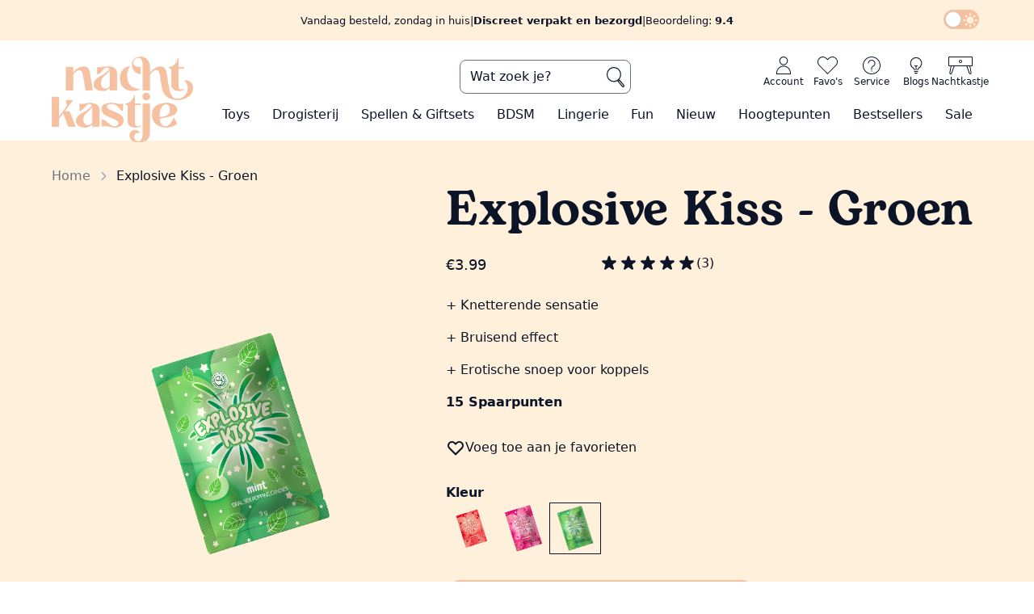

--- FILE ---
content_type: text/html; charset=UTF-8
request_url: https://nachtkastje.nl/product/explosive-kiss/49341
body_size: 56603
content:
<!DOCTYPE html>
<html lang="nl"
  x-data="{
    responsive:false,
    slug:null,
    subslug:null,
    dark:localStorage.dark?(localStorage.dark === 'true'):false,
    modal:false,
    toggleDark() {this.dark=!this.dark},
    toggleModal() {this.modal=!this.modal},
    isSlug(slug) {return this.slug === slug},
    getResponsive() {
      this.responsive = {
        'sm':window.innerWidth >= 640,
        'md':window.innerWidth >= 768,
        'lg':window.innerWidth >= 1024,
        'xl':window.innerWidth >= 1280,
        '2xl':window.innerWidth >= 1536
      }
    },
    init() {
      [_,this.slug,this.subslug] = window.location.pathname.split('/');
    }
  }"
  x-init="
    $watch('dark', (val) => localStorage.setItem('dark', val)); 
    $nextTick(() => {$dispatch('alpine-load')});
    getResponsive();
    init();
  "
  x-on:resize.window="getResponsive()"
  x-bind:class="{ 'dark': dark, 'touch-none overflow-hidden': modal }"
  class='scroll-smooth'>
  <head>
  <!-- Google Tag Manager -->
<!--   <script>(function(w,d,s,l,i){w[l]=w[l]||[];w[l].push({'gtm.start':
  new Date().getTime(),event:'gtm.js'});var f=d.getElementsByTagName(s)[0],
  j=d.createElement(s),dl=l!='dataLayer'?'&l='+l:'';j.async=true;j.src=
  'https://www.googletagmanager.com/gtm.js?id='+i+dl;f.parentNode.insertBefore(j,f);
  })(window,document,'script','dataLayer','GTM-5MVG8N5');</script> -->
  <script defer>
  (function(w, d, s, l) {
    w[l] = w[l] || [];
    w[l].push({
      'gtm.start': new Date().getTime(),
      event: 'gtm.js'
    });
    const f = d.getElementsByTagName(s)[0];
    const j = d.createElement(s);
    const dl = l !== 'dataLayer' ? '&l=' + l : '';
    j.async = true;
    j.src = 'https://pipeline.nachtkastje.nl/webevents';
    f.parentNode.insertBefore(j, f);
  })(window, document, 'script', 'dataLayer');
  </script>
  <!-- End Google Tag Manager -->
  <link rel="preload" href="/img/nk-logo.webp" as="image">
  <link rel="preconnect" href="https://www.googletagmanager.com">
  
  <link rel="icon" href="/NK-icon.ico">
  <!-- <link rel="prefetch" as="document" href="/toys"> -->
  <meta charset="utf-8">
  <meta name="viewport" content="width=device-width, initial-scale=1">
  <meta name="csrf-token" content="f40alTjxFIqPEXOV9VfkDiN0gQs2WQZ3WnmPcN45">
  <meta name="description" content="✓ Knetter snoep ✓ Erotische snoep ✓ Funartikelen ✓ Kiss &amp; play ✓ Koppelspel ✓ Discreet verpakt &amp; verzonden ✓ Voor 16:00u besteld, morgen in huis ✓ groen" />

      <meta property="og:locale" content="NL" />
    <meta property="og:type" content="product" />
    <meta property="og:title" content="Explosieve Kus Snoep | Nachtkastje" />
    <meta property="og:description" content="✓ Knetter snoep ✓ Erotische snoep ✓ Funartikelen ✓ Kiss &amp; play ✓ Koppelspel ✓ Discreet verpakt &amp; verzonden ✓ Voor 16:00u besteld, morgen in huis ✓ groen" />
    <meta property="og:url" content="https://nachtkastje.nl/product/explosive-kiss" />
    <meta property="og:site_name" content="https://nachtkastje.nl" />
    <meta property="og:image" content="https://nachtkastje.nl/img/products/30744.jpg" />
  
    <link rel="canonical" href="https://nachtkastje.nl/product/explosive-kiss/49341">


  <title> Explosieve Kus Snoep | Nachtkastje </title>

  
  <!-- Styles -->
  <link rel="stylesheet" href="/css/app.css?id=2d143b7bf39d720eefeb21bedfed08da">
  <!-- Livewire Styles -->
<style >
    [wire\:loading], [wire\:loading\.delay], [wire\:loading\.inline-block], [wire\:loading\.inline], [wire\:loading\.block], [wire\:loading\.flex], [wire\:loading\.table], [wire\:loading\.grid], [wire\:loading\.inline-flex] {
        display: none;
    }

    [wire\:loading\.delay\.shortest], [wire\:loading\.delay\.shorter], [wire\:loading\.delay\.short], [wire\:loading\.delay\.long], [wire\:loading\.delay\.longer], [wire\:loading\.delay\.longest] {
        display:none;
    }

    [wire\:offline] {
        display: none;
    }

    [wire\:dirty]:not(textarea):not(input):not(select) {
        display: none;
    }

    input:-webkit-autofill, select:-webkit-autofill, textarea:-webkit-autofill {
        animation-duration: 50000s;
        animation-name: livewireautofill;
    }

    @keyframes livewireautofill { from {} }
</style>

  <!-- Scripts -->
  <span script-hangout>
    <script src="/js/app.js?id=edb011698afb9595607e11cb7f534b21" defer></script>
    
    <script>const localDark=localStorage.dark?(localStorage.dark === 'true'):false;if(localDark)document.documentElement.classList.add('dark');</script>
    <script defer id="mcjs">!function(c,h,i,m,p){m=c.createElement(h),p=c.getElementsByTagName(h)[0],m.async=1,m.src=i,p.parentNode.insertBefore(m,p)}(document,"script","https://chimpstatic.com/mcjs-connected/js/users/e18f8385ce79e1bdfcbd577d1/3fe274266fcab9c93aa3a3134.js");</script>
        <script src="/js/components/breadcrumbs.js?id=1282e7e6ccfdec24d7d79a6004ee9ee0"></script>
      <script src="/js/components/img-loader.js?id=1e9711876c655e1e3b536bf96eb53cd1"></script>
      <script src="/js/components/cart-button.js?id=0b78c0e7d06b43faccdd52eeaf1b94e1"></script>
      <script src="/js/components/bar-loader.js?id=28d3a49c1eb5eed5bed77a0e9733ca2a"></script>
  <script src="/js/components/tip-modal.js?id=1d494df91c290a3256100886d4e51385"></script>
    <script>
        window.addEventListener('load',()=> {
            const items = JSON.parse('[{\u0022item_id\u0022:1105,\u0022item_name\u0022:\u0022Ladies Glide\u0022,\u0022list_name\u0022:\u0022browse pages\u0022,\u0022item_brand\u0022:\u0022Nachtkastje\u0022,\u0022item_category\u0022:\u0022Ladies Glide\u0022,\u0022item_variant\u0022:31086,\u0022quantity\u0022:1,\u0022price\u0022:\u002232.99\u0022},{\u0022item_id\u0022:46633,\u0022item_name\u0022:\u0022Feromonen Parfum Seductive\u0022,\u0022list_name\u0022:\u0022browse pages\u0022,\u0022item_brand\u0022:\u0022Nachtkastje\u0022,\u0022item_category\u0022:\u0022Parfums\u0022,\u0022item_variant\u0022:31100,\u0022quantity\u0022:1,\u0022price\u0022:\u002254.99\u0022},{\u0022item_id\u0022:1108,\u0022item_name\u0022:\u0022Ladies Glide Refill\u0022,\u0022list_name\u0022:\u0022browse pages\u0022,\u0022item_brand\u0022:\u0022Nachtkastje\u0022,\u0022item_category\u0022:\u0022Ladies Glide navulling\u0022,\u0022item_variant\u0022:32345,\u0022quantity\u0022:1,\u0022price\u0022:\u002282.99\u0022},{\u0022item_id\u0022:1680,\u0022item_name\u0022:\u0022Toycleaner\u0022,\u0022list_name\u0022:\u0022browse pages\u0022,\u0022item_brand\u0022:\u0022Nachtkastje\u0022,\u0022item_category\u0022:\u0022Toycleaner\u0022,\u0022item_variant\u0022:31124,\u0022quantity\u0022:1,\u0022price\u0022:\u002214.99\u0022},{\u0022item_id\u0022:1110,\u0022item_name\u0022:\u0022Femme Intime Watermeloen\u0022,\u0022list_name\u0022:\u0022browse pages\u0022,\u0022item_brand\u0022:\u0022Nachtkastje\u0022,\u0022item_category\u0022:\u0022Scheercr\\u00e8mes\u0022,\u0022item_variant\u0022:31603,\u0022quantity\u0022:1,\u0022price\u0022:\u002229.99\u0022},{\u0022item_id\u0022:47319,\u0022item_name\u0022:\u0022Play \\u0026 Clean Toycleaner\u0022,\u0022list_name\u0022:\u0022browse pages\u0022,\u0022item_brand\u0022:\u0022Nachtkastje\u0022,\u0022item_category\u0022:\u0022Toycleaner\u0022,\u0022item_variant\u0022:21643,\u0022quantity\u0022:1,\u0022price\u0022:\u00226.99\u0022},{\u0022item_id\u0022:47819,\u0022item_name\u0022:\u0022Femme Intime Seductive\u0022,\u0022list_name\u0022:\u0022browse pages\u0022,\u0022item_brand\u0022:\u0022Nachtkastje\u0022,\u0022item_category\u0022:\u0022Scheercr\\u00e8mes\u0022,\u0022item_variant\u0022:31602,\u0022quantity\u0022:1,\u0022price\u0022:\u002229.99\u0022},{\u0022item_id\u0022:46806,\u0022item_name\u0022:\u0022Special Glide\u0022,\u0022list_name\u0022:\u0022browse pages\u0022,\u0022item_brand\u0022:\u0022Nachtkastje\u0022,\u0022item_category\u0022:\u0022Anaal spray\u0022,\u0022item_variant\u0022:32192,\u0022quantity\u0022:1,\u0022price\u0022:\u002216.99\u0022},{\u0022item_id\u0022:47321,\u0022item_name\u0022:\u0022Smooth Glide \u0022,\u0022list_name\u0022:\u0022browse pages\u0022,\u0022item_brand\u0022:\u0022Nachtkastje\u0022,\u0022item_category\u0022:\u0022Glijmiddel op waterbasis\u0022,\u0022item_variant\u0022:21644,\u0022quantity\u0022:1,\u0022price\u0022:\u00225.99\u0022},{\u0022item_id\u0022:46678,\u0022item_name\u0022:\u0022Femme Intime Perzik\u0022,\u0022list_name\u0022:\u0022browse pages\u0022,\u0022item_brand\u0022:\u0022Nachtkastje\u0022,\u0022item_category\u0022:\u0022Scheercr\\u00e8mes\u0022,\u0022item_variant\u0022:31600,\u0022quantity\u0022:1,\u0022price\u0022:\u002229.99\u0022},{\u0022item_id\u0022:1114,\u0022item_name\u0022:\u0022Viacream Ultimate for women\u0022,\u0022list_name\u0022:\u0022browse pages\u0022,\u0022item_brand\u0022:\u0022Nachtkastje\u0022,\u0022item_category\u0022:\u0022Lustopwekkers\u0022,\u0022item_variant\u0022:18287,\u0022quantity\u0022:1,\u0022price\u0022:\u002225.99\u0022},{\u0022item_id\u0022:46539,\u0022item_name\u0022:\u0022Warming Caramel\u0022,\u0022list_name\u0022:\u0022browse pages\u0022,\u0022item_brand\u0022:\u0022Nachtkastje\u0022,\u0022item_category\u0022:\u0022Smaakjes glijmiddelen\u0022,\u0022item_variant\u0022:31082,\u0022quantity\u0022:1,\u0022price\u0022:\u002222.99\u0022},{\u0022item_id\u0022:48447,\u0022item_name\u0022:\u0022Pillow \\u0026 Body Mist\u0022,\u0022list_name\u0022:\u0022browse pages\u0022,\u0022item_brand\u0022:\u0022Nachtkastje\u0022,\u0022item_category\u0022:\u0022Parfums\u0022,\u0022item_variant\u0022:31606,\u0022quantity\u0022:1,\u0022price\u0022:\u002232.99\u0022},{\u0022item_id\u0022:47893,\u0022item_name\u0022:\u0022Massagekaars Seductive\u0022,\u0022list_name\u0022:\u0022browse pages\u0022,\u0022item_brand\u0022:\u0022Nachtkastje\u0022,\u0022item_category\u0022:\u0022Massage\u0022,\u0022item_variant\u0022:31049,\u0022quantity\u0022:1,\u0022price\u0022:\u002232.99\u0022},{\u0022item_id\u0022:46820,\u0022item_name\u0022:\u0022Piemel IJsblokjesvorm\u0022,\u0022list_name\u0022:\u0022browse pages\u0022,\u0022item_brand\u0022:\u0022Nachtkastje\u0022,\u0022item_category\u0022:\u0022Fun\u0022,\u0022item_variant\u0022:19259,\u0022quantity\u0022:1,\u0022price\u0022:\u00223.99\u0022},{\u0022item_id\u0022:46808,\u0022item_name\u0022:\u0022Likeur 43+26\u0022,\u0022list_name\u0022:\u0022browse pages\u0022,\u0022item_brand\u0022:\u0022Nachtkastje\u0022,\u0022item_category\u0022:\u0022Smaakjes glijmiddelen\u0022,\u0022item_variant\u0022:31088,\u0022quantity\u0022:1,\u0022price\u0022:\u002222.99\u0022},{\u0022item_id\u0022:47142,\u0022item_name\u0022:\u0022Surprice\u0022,\u0022list_name\u0022:\u0022browse pages\u0022,\u0022item_brand\u0022:\u0022Nachtkastje\u0022,\u0022item_category\u0022:\u0022Fun\u0022,\u0022item_variant\u0022:24747,\u0022quantity\u0022:1,\u0022price\u0022:\u00225.99\u0022},{\u0022item_id\u0022:47046,\u0022item_name\u0022:\u0022Pleasure Balls\u0022,\u0022list_name\u0022:\u0022browse pages\u0022,\u0022item_brand\u0022:\u0022Nachtkastje\u0022,\u0022item_category\u0022:\u0022Kegelballen\u0022,\u0022item_variant\u0022:21160,\u0022quantity\u0022:1,\u0022price\u0022:\u002214.99\u0022},{\u0022item_id\u0022:46159,\u0022item_name\u0022:\u0022Piemel Bakvorm\u0022,\u0022list_name\u0022:\u0022browse pages\u0022,\u0022item_brand\u0022:\u0022Nachtkastje\u0022,\u0022item_category\u0022:\u0022Fun\u0022,\u0022item_variant\u0022:22464,\u0022quantity\u0022:1,\u0022price\u0022:\u00227.99\u0022},{\u0022item_id\u0022:47174,\u0022item_name\u0022:\u0022DailyKaat\u0022,\u0022list_name\u0022:\u0022browse pages\u0022,\u0022item_brand\u0022:\u0022Nachtkastje\u0022,\u0022item_category\u0022:\u0022Koppelvibrators\u0022,\u0022item_variant\u0022:21038,\u0022quantity\u0022:1,\u0022price\u0022:\u0022109.99\u0022}]');

            if(items) {
                document.body.dispatchEvent(new CustomEvent('product-index-data', {
                    detail: {
                        items: items
                    }
                })); 
            }
        });
    </script>
    <script src="/js/components/product-index.js?id=c334e203a8e4d4c8c0d4f857b8190819" defer></script>
    <script>
      window.addEventListener('load',()=> {
        document.body.dispatchEvent(new CustomEvent('product-show-data', {
          detail: JSON.parse('{\u0022item_name\u0022:\u0022Explosive Kiss\u0022,\u0022item_id\u0022:48700,\u0022price\u0022:\u00223.99\u0022}')        }));
        document.body.dispatchEvent(new CustomEvent('schema-org-product', {
          detail: {
            product: JSON.parse('{\u0022usps\u0022:\u0022Knetterende sensatie\\r\\nBruisend effect\\nErotische snoep voor koppels\u0022,\u0022vimeolink\u0022:null,\u0022points\u0022:15,\u0022proddesc\u0022:\u0022\\u003Cp\\u003ETijd voor een\\u003Cstrong\\u003E nieuwe verslaving? \\u003C\\\/strong\\u003EDit is onze nieuwe aanwinst, \\u003Cstrong\\u003EExplosive Kiss\\u003C\\\/strong\\u003E. Breng de magie naar je mond en verras jezelf en je partner met deze kleine \\u003Cstrong\\u003Eexploderende knallers\\u003C\\\/strong\\u003E. Kleine zoete snoepjes die \\u0027pop\\u0027 geluidjes maken op je tong met een super\\u0026nbsp;\\u003Cstrong\\u003Ebruisend effect. \\u003C\\\/strong\\u003EProbeer wat nieuws! Maak het\\u0026nbsp;\\u003Cstrong\\u003Ekussen en spelen\\u003C\\\/strong\\u003E met elkaar weer\\u003Cstrong\\u003E \\u003C\\\/strong\\u003Eleuk en \\u003Cstrong\\u003Espannend\\u003C\\\/strong\\u003E. Wanneer je denkt dat je alles hebt gehad is Explosive Kiss een echte \\u003Cem\\u003Egamechanger\\u003C\\\/em\\u003E. Durf jij een nieuwe \\u003Cstrong\\u003Eexplosieve ervaring\\u003C\\\/strong\\u003E aan te gaan?\\u003C\\\/p\\u003E\\n\\u003Cp\\u003E\\u0026nbsp;\\u003C\\\/p\\u003E\\n\\u003Cp\\u003E\\u003Cstrong\\u003ESuperleuke tip\\u003C\\\/strong\\u003E: Doe je partner een \\u003Cstrong\\u003Eblinddoek\\u003C\\\/strong\\u003E om en verdeel de snoepjes over het lichaam van je partner en \\u003Cstrong\\u003Eeet deze van de erogene zones\\u003C\\\/strong\\u003E. Gegarandeerd dat je elkaar opwindt. Dat wordt een \\u003Cstrong\\u003Eknetterende sensatie\\u003C\\\/strong\\u003E!\\u003C\\\/p\\u003E\\n\\u003Cp\\u003E\\u0026nbsp;\\u003C\\\/p\\u003E\\n\\u003Cp\\u003E\\u003Cstrong\\u003EWe hebben 3 soorten smaken, welke smaak heeft jouw voorkeur?\\u003C\\\/strong\\u003E\\u003C\\\/p\\u003E\\n\\u003Cul\\u003E\\n\\u003Cli\\u003EAardbeien\\u003C\\\/li\\u003E\\n\\u003Cli\\u003EMunt\\u003C\\\/li\\u003E\\n\\u003Cli\\u003EWatermeloen\\u003C\\\/li\\u003E\\n\\u003C\\\/ul\\u003E\\n\\u003Cp\\u003E\\u0026nbsp;\\u003C\\\/p\\u003E\\n\\u003Cp\\u003E\\u003Cstrong\\u003ELet op: \\u003C\\\/strong\\u003Ede zakjes zijn voor eenmalig gebruik.\\u003C\\\/p\\u003E\u0022,\u0022positive\u0022:\u0022Explosieve Kus brengt de magie naar je mond\\r\\nKleine snoepjes die \\u0027pop\\u0027 geluidjes maken op je tong\\r\\nEet de snoep van erogene zones\\r\\nHeerlijk zoet van smaak\u0022,\u0022negative\u0022:null,\u0022title\u0022:\u0022Explosive Kiss\u0022,\u0022mainphoto_id\u0022:30744,\u0022price\u0022:\u00223.99\u0022,\u0022strProdteaser\u0022:\u0022\\u003Cp\\u003EBreng de magie naar je mond met ons nieuwe knettersnoep.\\u003C\\\/p\\u003E\u0022,\u0022saleprice\u0022:\u00220.00\u0022,\u0022metadescription\u0022:\u0022\\u2713 Knetter snoep \\u2713 Erotische snoep \\u2713 Funartikelen \\u2713 Kiss \\u0026 play \\u2713 Koppelspel \\u2713 Discreet verpakt \\u0026 verzonden \\u2713 Voor 16:00u besteld, morgen in huis\u0022,\u0022url\u0022:\u0022explosive-kiss\u0022,\u0022instock\u0022:62,\u0022prod_id\u0022:48700,\u0022stars\u0022:5,\u0022amount_ordered\u0022:191,\u0022created_at\u0022:\u00222023-05-23T07:59:04.000000Z\u0022,\u0022highlightproduct\u0022:0,\u0022hotitem\u0022:0,\u0022deliverymoment\u0022:\u0022Voor 16:00 besteld, zaterdag in huis\u0022,\u0022metatitle\u0022:\u0022Explosieve Kus Snoep | Nachtkastje\u0022,\u0022review_count\u0022:3,\u0022color_id\u0022:30,\u0022pricePercCalc\u0022:\u00220\u0022,\u0022priceCalc\u0022:\u00223.99\u0022,\u0022categories\u0022:[{\u0022cat_id\u0022:225,\u0022parent_id\u0022:200,\u0022catdesc\u0022:\u0022Voor hem\u0022,\u0022laravel_through_key\u0022:48700},{\u0022cat_id\u0022:100229,\u0022parent_id\u0022:0,\u0022catdesc\u0022:\u0022Voor haar\u0022,\u0022laravel_through_key\u0022:48700},{\u0022cat_id\u0022:100038,\u0022parent_id\u0022:319,\u0022catdesc\u0022:\u0022Sexy eten en drinken\u0022,\u0022laravel_through_key\u0022:48700},{\u0022cat_id\u0022:100064,\u0022parent_id\u0022:0,\u0022catdesc\u0022:\u0022Fun\u0022,\u0022laravel_through_key\u0022:48700},{\u0022cat_id\u0022:100226,\u0022parent_id\u0022:0,\u0022catdesc\u0022:\u0022Seksspeeltjes voor koppels\u0022,\u0022laravel_through_key\u0022:48700},{\u0022cat_id\u0022:100227,\u0022parent_id\u0022:0,\u0022catdesc\u0022:\u0022Seksspeeltjes voor vrouwen\u0022,\u0022laravel_through_key\u0022:48700}],\u0022sizes\u0022:[],\u0022colors\u0022:[{\u0022prodvar_id\u0022:49509,\u0022color_id\u0022:6,\u0022size_id\u0022:null,\u0022price\u0022:\u00223.99\u0022,\u0022instock\u0022:30,\u0022color\u0022:{\u0022color_id\u0022:6,\u0022color\u0022:\u0022rood\u0022,\u0022colorcode\u0022:\u0022#dc143c\u0022},\u0022photovariants\u0022:[{\u0022photo_id\u0022:32045,\u0022productvariant_id\u0022:49509,\u0022ordering\u0022:1}]},{\u0022prodvar_id\u0022:49340,\u0022color_id\u0022:30,\u0022size_id\u0022:null,\u0022price\u0022:\u00223.99\u0022,\u0022instock\u0022:11,\u0022color\u0022:{\u0022color_id\u0022:30,\u0022color\u0022:\u0022roze\u0022,\u0022colorcode\u0022:\u0022#ff568d\u0022},\u0022photovariants\u0022:[{\u0022photo_id\u0022:30745,\u0022productvariant_id\u0022:49340,\u0022ordering\u0022:2}]},{\u0022prodvar_id\u0022:49341,\u0022color_id\u0022:65,\u0022size_id\u0022:null,\u0022price\u0022:\u00223.99\u0022,\u0022instock\u0022:21,\u0022color\u0022:{\u0022color_id\u0022:65,\u0022color\u0022:\u0022groen\u0022,\u0022colorcode\u0022:\u0022#3cb371\u0022},\u0022photovariants\u0022:[{\u0022photo_id\u0022:30744,\u0022productvariant_id\u0022:49341,\u0022ordering\u0022:3}]}],\u0022attributeproducts\u0022:[{\u0022product_id\u0022:48700,\u0022attribute_id\u0022:104,\u0022value\u0022:\u00221\u0022,\u0022attributes\u0022:{\u0022id\u0022:104,\u0022title\u0022:\u0022Eten en drinken\u0022,\u0022attributegroup_id\u0022:11,\u0022searchable\u0022:1,\u0022attributegroups\u0022:{\u0022id\u0022:11,\u0022title\u0022:\u0022Fun\u0022}}},{\u0022product_id\u0022:48700,\u0022attribute_id\u0022:105,\u0022value\u0022:\u00221\u0022,\u0022attributes\u0022:{\u0022id\u0022:105,\u0022title\u0022:\u0022Fun artikelen\u0022,\u0022attributegroup_id\u0022:11,\u0022searchable\u0022:1,\u0022attributegroups\u0022:{\u0022id\u0022:11,\u0022title\u0022:\u0022Fun\u0022}}},{\u0022product_id\u0022:48700,\u0022attribute_id\u0022:101,\u0022value\u0022:\u00221\u0022,\u0022attributes\u0022:{\u0022id\u0022:101,\u0022title\u0022:\u0022Cadeautip\u0022,\u0022attributegroup_id\u0022:11,\u0022searchable\u0022:1,\u0022attributegroups\u0022:{\u0022id\u0022:11,\u0022title\u0022:\u0022Fun\u0022}}},{\u0022product_id\u0022:48700,\u0022attribute_id\u0022:153,\u0022value\u0022:\u00221\u0022,\u0022attributes\u0022:null}],\u0022color\u0022:{\u0022color_id\u0022:30,\u0022color\u0022:\u0022roze\u0022},\u0022currentvariant\u0022:{\u0022prodvar_id\u0022:49341,\u0022color_id\u0022:65,\u0022size_id\u0022:null,\u0022price\u0022:\u00223.99\u0022,\u0022instock\u0022:21,\u0022color\u0022:{\u0022color_id\u0022:65,\u0022color\u0022:\u0022groen\u0022,\u0022colorcode\u0022:\u0022#3cb371\u0022},\u0022photovariants\u0022:[{\u0022photo_id\u0022:30744,\u0022productvariant_id\u0022:49341,\u0022ordering\u0022:3}]},\u0022prodvar_id\u0022:49341}')          }
        }));
      });
    </script>
    <script src="/js/components/product-show.js?id=522a3386a4a1c11c1479f2104a7ab788" defer></script>
    <script defer src="/js/swiper/products_related.js?id=aa4c5d3e14e897605f54b164469a1aef"></script>
      <!-- Varify.io® code for Nachtkastje-->
    <script>
      window.varify = window.varify || {};
      window.varify.iid = 4031;
    </script>
    <script src=https://app.varify.io/varify.js></script>
  </span>

  <!-- Varify.io® code for Nachtkastje-->
  <script>
    window.varify = window.varify || {};
    window.varify.iid = 4031;
  </script>
  <script src=https://app.varify.io/varify.js></script>

</head>
  <body x-data="{
    modal:false,
    load:false,
    modalOn() {
      this.modal = true
    },
    modalOff() {
      this.modal = false;
      this.load = false;
    }
  }"
  @modaldata="load=true"
  id=body
  x-on:keydown.escape="modalOff()"
  class="font-sans antialiased theme-main">
  <!-- Google Tag Manager (noscript) -->
  <noscript><iframe src="https://www.googletagmanager.com/ns.html?id=GTM-5MVG8N5"
  height="0" width="0" style="display:none;visibility:hidden"></iframe></noscript>
  <!-- End Google Tag Manager (noscript) -->

    <div product-modal x-cloak x-show=modal&&load
    x-transition:enter="transition ease-in-out duration-150"
    x-transition:enter-start="opacity-0"
    x-transition:enter-end="opacity-100"
    x-transition:leave="transition ease-in-out duration-300"
    x-transition:leave-start="opacity-100"
    x-transition:leave-end="opacity-0"
    class='z-50 fixed inset-0 bg-black bg-opacity-30 grid lg:grid-cols-14 lg:grid-rows-8'>
    <div class="shadow sm:rounded-md bg-theme-orange dark:bg-theme-orange px-4 py-5 sm:p-6 lg:col-start-5 lg:row-start-2 lg:row-span-6 lg:col-span-6 relative flex flex-col gap-4 dark:text-theme-text-dark" x-on:click.away="modalOff()" x-show="modal" x-transition:enter="transition ease-in-out duration-150" x-transition:enter-start="translate-y-32 scale-90" x-transition:enter-end="translate-y-0 scale-100" x-transition:leave="transition ease-in-out duration-300" x-transition:leave-start="translate-y-0 scale-100" x-transition:leave-end="translate-y-32 scale-90">
  <button class='absolute right-2 top-2 hover:bg-theme-light hover:text-theme-orange rounded-full'>
        <svg x-on:click="modalOff()" class="h-6 aspect-square" xmlns="http://www.w3.org/2000/svg" viewBox="0 0 20 20" fill="currentColor" aria-hidden="true">
  <path fill-rule="evenodd" d="M4.293 4.293a1 1 0 011.414 0L10 8.586l4.293-4.293a1 1 0 111.414 1.414L11.414 10l4.293 4.293a1 1 0 01-1.414 1.414L10 11.414l-4.293 4.293a1 1 0 01-1.414-1.414L8.586 10 4.293 5.707a1 1 0 010-1.414z" clip-rule="evenodd"/>
</svg>      </button>
      
      <strong class='flex justify-center gap-1'>
        <svg class="h-6 aspect-square" xmlns="http://www.w3.org/2000/svg" viewBox="0 0 20 20" fill="currentColor" aria-hidden="true">
  <path fill-rule="evenodd" d="M16.707 5.293a1 1 0 010 1.414l-8 8a1 1 0 01-1.414 0l-4-4a1 1 0 011.414-1.414L8 12.586l7.293-7.293a1 1 0 011.414 0z" clip-rule="evenodd"/>
</svg>        Toegevoegd aan je Nachtkastje
      </strong>
      <div loader class='flex-1 flex flex-col gap-4'>
        <span loading class='h-[90%] flex justify-center items-center'>
          <svg class="w-16 animate-reverse-spin" xmlns="http://www.w3.org/2000/svg" fill="none" viewBox="0 0 24 24" stroke-width="2" stroke="currentColor" aria-hidden="true">
  <path stroke-linecap="round" stroke-linejoin="round" d="M4 4v5h.582m15.356 2A8.001 8.001 0 004.582 9m0 0H9m11 11v-5h-.581m0 0a8.003 8.003 0 01-15.357-2m15.357 2H15"/>
</svg>        </span>
      </div>
      <div container class='flex-1 flex flex-col gap-4 hidden'>

      </div>
      <div class='flex justify-between gap-4'>
        <div class='flex relative w-full'>
  <span class="opacity-0 border flex p-3 scale-105 w-full bg-theme-text-dark hover:bg-theme-orange text-theme-cold hover:text-theme-text-dark text-lg">
    <svg class="h-7 aspect-square" xmlns="http://www.w3.org/2000/svg" fill="none" viewBox="0 0 24 24" stroke-width="2" stroke="currentColor" aria-hidden="true">
  <path stroke-linecap="round" stroke-linejoin="round" d="M15 19l-7-7 7-7"/>
</svg>          Verder winkelen
  </span>
  <button 
        class="absolute flex items-center p-3 hover:scale-105 hover:border hover:border-slate-700 dark:hover:border-slate-200 shadow-lg rounded-lg transform duration-100 ease-in-out w-full bg-theme-text-dark hover:bg-theme-orange text-theme-cold hover:text-theme-text-dark text-lg" x-on:click="modalOff()"
    ADD
  >
    <svg class="h-7 aspect-square" xmlns="http://www.w3.org/2000/svg" fill="none" viewBox="0 0 24 24" stroke-width="2" stroke="currentColor" aria-hidden="true">
  <path stroke-linecap="round" stroke-linejoin="round" d="M15 19l-7-7 7-7"/>
</svg>          Verder winkelen
  </button>
</div>
        <div class='flex relative w-full'>
  <span class="opacity-0 border flex p-3 scale-105 w-full bg-theme-text-dark hover:bg-theme-orange text-theme-cold hover:text-theme-text-dark text-lg">
    Naar je Nachtkastje
          <svg class="h-7 aspect-square" xmlns="http://www.w3.org/2000/svg" fill="none" viewBox="0 0 24 24" stroke-width="2" stroke="currentColor" aria-hidden="true">
  <path stroke-linecap="round" stroke-linejoin="round" d="M9 5l7 7-7 7"/>
</svg>
  </span>
  <button 
           
        onclick="location.href='https:\/\/nachtkastje.nl\/winkelmandje'"
       
        class="absolute flex items-center p-3 hover:scale-105 hover:border hover:border-slate-700 dark:hover:border-slate-200 shadow-lg rounded-lg transform duration-100 ease-in-out w-full bg-theme-text-dark hover:bg-theme-orange text-theme-cold hover:text-theme-text-dark text-lg"
    ADD
  >
    Naar je Nachtkastje
          <svg class="h-7 aspect-square" xmlns="http://www.w3.org/2000/svg" fill="none" viewBox="0 0 24 24" stroke-width="2" stroke="currentColor" aria-hidden="true">
  <path stroke-linecap="round" stroke-linejoin="round" d="M9 5l7 7-7 7"/>
</svg>
  </button>
</div>
      </div>
</div>  </div>
      
      <span class="fixed md:hidden right-2 bottom-2 z-50">
      <a href="https://wa.me/31316251570">
        <button class="p-2 border-4 border-white rounded-full bg-[#42e35e]">
          <svg fill=currentColor id="Layer_1" data-name="Layer 1" xmlns="http://www.w3.org/2000/svg" viewBox="0 0 29 29" class="h-8 aspect-square text-white">
  <path d="M21.04,17.38c-.36-.18-2.12-1.05-2.45-1.17-.33-.12-.57-.18-.81,.18-.24,.36-.93,1.17-1.14,1.41-.21,.24-.42,.27-.78,.09-2.11-1.06-3.5-1.88-4.89-4.27-.37-.63,.37-.59,1.06-1.96,.12-.24,.06-.45-.03-.63-.09-.18-.81-1.95-1.11-2.67-.29-.7-.59-.6-.81-.61-.21-.01-.45-.01-.69-.01s-.63,.09-.96,.45c-.33,.36-1.26,1.23-1.26,3s1.29,3.48,1.46,3.72c.18,.24,2.53,3.86,6.14,5.42,2.28,.98,3.17,1.07,4.31,.9,.69-.1,2.12-.87,2.42-1.71,.3-.84,.3-1.56,.21-1.71-.08-.16-.32-.25-.68-.43Zm-6.55,8.95c-2.15,0-4.25-.58-6.08-1.66l-.43-.26-4.52,1.18,1.2-4.41-.28-.45c-1.2-1.9-1.83-4.1-1.83-6.36C2.55,7.79,7.91,2.43,14.5,2.43c3.19,0,6.19,1.24,8.44,3.5,2.25,2.26,3.64,5.26,3.63,8.45,0,6.59-5.5,11.95-12.08,11.95h0ZM24.66,4.21C21.94,1.5,18.33,0,14.49,0,6.57,0,.12,6.45,.12,14.37c0,2.53,.66,5,1.92,7.19L0,29l7.62-2c2.1,1.15,4.46,1.75,6.87,1.75h0c7.92,0,14.51-6.45,14.51-14.37,0-3.84-1.63-7.44-4.34-10.16h0Z"/>
</svg>        </button>
      </a>
    </span>
  
  <header class=z-30 x-data="{ sidebar:false, search_modal:false }">

  <div class="w-full z-50 theme-light">
  <!-- Top info bar -->
  <div class="relative flex md:h-[50px] container mx-auto text-center">
    <div class="text-theme-text-dark text-[13px] flex items-center flex-col md:flex-row md:gap-1 mx-auto">
      <span>Vandaag besteld, zondag in huis</span>
              <span class='hidden md:inline'>|</span>
            <span class='font-bold'>Discreet verpakt en bezorgd</span>
      <span class='hidden md:inline'>|</span>
      <a href="https://www.feedbackcompany.com/nl-nl/reviews/nachtkastje-nl" 
      target="_blank">Beoordeling: <span class="font-bold hover:underline">9.4</span></a>
    </div>
    <label id="darkmode-container" for="darkmode-switch" class="absolute cursor-pointer right-1 top-6 md:top-3">
  
  <script>el=Object.assign(document.createElement('input'),{type:'checkbox',id:'darkmode-switch',className:'sr-only peer',checked:localDark});el.setAttribute('x-on:click','toggleDark()');document.getElementById('darkmode-container').prepend(el);</script>
  <label class="hidden" for="darkmode-switch">dark/light mode</label>
  <div class="bg-theme-orange border-2 border-theme-orange h-6 w-11 rounded-full peer-checked:bg-theme-text-dark peer-checked:border-theme-text-dark
    after:absolute after:top-0.5 after:left-0.5 after:bg-white after:border after:border-gray-300 after:rounded-full after:h-5 after:w-5 after:transition after:shadow-sm
    peer-checked:after:translate-x-full peer-checked:after:border-white">
    <svg class="text-theme-light w-1/2 absolute right-0" xmlns="http://www.w3.org/2000/svg" viewBox="0 0 20 20" fill="currentColor" aria-hidden="true">
  <path fill-rule="evenodd" d="M10 2a1 1 0 011 1v1a1 1 0 11-2 0V3a1 1 0 011-1zm4 8a4 4 0 11-8 0 4 4 0 018 0zm-.464 4.95l.707.707a1 1 0 001.414-1.414l-.707-.707a1 1 0 00-1.414 1.414zm2.12-10.607a1 1 0 010 1.414l-.706.707a1 1 0 11-1.414-1.414l.707-.707a1 1 0 011.414 0zM17 11a1 1 0 100-2h-1a1 1 0 100 2h1zm-7 4a1 1 0 011 1v1a1 1 0 11-2 0v-1a1 1 0 011-1zM5.05 6.464A1 1 0 106.465 5.05l-.708-.707a1 1 0 00-1.414 1.414l.707.707zm1.414 8.486l-.707.707a1 1 0 01-1.414-1.414l.707-.707a1 1 0 011.414 1.414zM4 11a1 1 0 100-2H3a1 1 0 000 2h1z" clip-rule="evenodd"/>
</svg>    <svg class="text-theme-cold w-1/2" xmlns="http://www.w3.org/2000/svg" viewBox="0 0 20 20" fill="currentColor" aria-hidden="true">
  <path d="M17.293 13.293A8 8 0 016.707 2.707a8.001 8.001 0 1010.586 10.586z"/>
</svg>  </div>
</label>
  </div>
</div>

  <div class="container mx-auto grid grid-cols-8 md:grid-cols-12 gap-3 md:gap-5 md:my-5">
      
      <div class='col-span-3 grid grid-cols-3 md:hidden'>
        <button aria-label="Navigatie menu" class="m-auto" @click="sidebar=!sidebar, toggleModal()">
          <svg class="h-[1.375rem] mx-auto" xmlns="http://www.w3.org/2000/svg" fill="none" viewBox="0 0 24 24" stroke-width="2" stroke="currentColor" aria-hidden="true">
  <path stroke-linecap="round" stroke-linejoin="round" d="M4 6h16M4 12h16M4 18h16"/>
</svg>        </button>
      </div>
      <div class="h-0 col-span-2 md:row-span-3 select-none">
        <a href="https://nachtkastje.nl" class="max-h-full">
          <picture class="block dark:hidden">
  <source srcset="/img/nk-logo-peach.webp" type="image/webp">
  <source srcset="/img/nk-logo-peach.png" type="image/png">
  <img class="object-cover" src="/img/nk-logo.webp" alt="nachtkastje.nl logo">
</picture>
<picture class="hidden dark:block">
  <source srcset="/img/nk-logo-cold.webp" type="image/webp">
  <source srcset="/img/nk-logo-cold.png" type="image/png">
  <img class="object-cover" src="/img/nk-logo-cold.webp" alt="nachtkastje.nl logo">
</picture>        </a>
      </div>
      
      <div wire:id="18SyoTwnIWyb1GTidGgE" wire:initial-data="{&quot;fingerprint&quot;:{&quot;id&quot;:&quot;18SyoTwnIWyb1GTidGgE&quot;,&quot;name&quot;:&quot;menu.search&quot;,&quot;locale&quot;:&quot;nl&quot;,&quot;path&quot;:&quot;product\/explosive-kiss\/49341&quot;,&quot;method&quot;:&quot;GET&quot;,&quot;v&quot;:&quot;acj&quot;},&quot;effects&quot;:{&quot;listeners&quot;:[]},&quot;serverMemo&quot;:{&quot;children&quot;:[],&quot;errors&quot;:[],&quot;htmlHash&quot;:&quot;8040f110&quot;,&quot;data&quot;:{&quot;search&quot;:&quot;&quot;,&quot;load&quot;:false},&quot;dataMeta&quot;:[],&quot;checksum&quot;:&quot;f5034f7c7814903ee3f5ce8b6bb4c15c924c4984f884a8a156641d8cb62dd4bc&quot;}}" x-data="{ search:false, modal:false }"
  x-init="
    $watch('search_modal', (val) => {
      if(val) {
        modal = true
        window.livewire.find('18SyoTwnIWyb1GTidGgE').load = true
      }
    })
  "
  class='col-start-4 col-span-6 absolute md:static'>
  <div class="hidden md:grid grid-cols-8 h-full">
    <div x-data="{ show:true }" 
      :class="search ? 'col-start-0 col-span-6' : 'col-span-3 col-start-4'">
      <div class='relative inset-y-1'>
        <div @click.away="search=false" x-cloak='' x-show='show'
          class='absolute top-0 bottom-0 w-full grid grid-cols-1 z-30'>
          <form method=get action="https://nachtkastje.nl/zoeken">
            <label class=search>
  <input 
    @click="search=true" 
          wire:click="$set('load',true)"
        wire:model.debounce.200ms=search 
    :class="search ? 'md:rounded-b-none' : ''"
    type=search x-ref=searchbar name=value placeholder='Wat zoek je?'
    class="md:rounded-lg"
    />
  <button type=reset reset wire:click='$set("search","")'>
    <svg stroke-width="1.5" class="w-[1.375rem]" xmlns="http://www.w3.org/2000/svg" fill="none" viewBox="0 0 24 24" stroke-width="2" stroke="currentColor" aria-hidden="true">
  <path stroke-linecap="round" stroke-linejoin="round" d="M6 18L18 6M6 6l12 12"/>
</svg>  </button>
  <button search aria-label="Producten zoeken">
    <svg fill=currentColor id="Layer_1" data-name="Layer 1" xmlns="http://www.w3.org/2000/svg" viewBox="0 0 18.49 20.33" class="w-[1.375rem]">
  <path d="M7.5,0C3.36,0,0,3.36,0,7.5s3.36,7.5,7.5,7.5,7.5-3.36,7.5-7.5S11.64,0,7.5,0m0,1c3.58,0,6.5,2.92,6.5,6.5s-2.92,6.5-6.5,6.5S1,11.08,1,7.5,3.92,1,7.5,1"/>
  <path d="M13.26,12.3c-.61,.73-1.35,1.34-2.19,1.79l4.94,5.75c.28,.33,.67,.5,1.07,.5,.36,0,.72-.14,1-.42,.27-.27,.41-.63,.41-.99,0-.33-.11-.65-.34-.92l-4.89-5.71Zm-.04,1.49l4.17,4.87c.07,.08,.1,.17,.1,.27s-.04,.21-.12,.28c-.11,.11-.23,.12-.29,.12-.07,0-.2-.02-.31-.15l-4.19-4.88c.22-.16,.43-.34,.64-.53"/>
</svg>  </button>
</label>
            <div x-cloak='' x-show=search
              class='w-full p-2 theme-main border-x border-b border-gray-600 grid grid-rows-3'>
                              <svg class="row-span-3 w-20 m-auto text-gray-300 animate-reverse-spin" xmlns="http://www.w3.org/2000/svg" fill="none" viewBox="0 0 24 24" stroke-width="2" stroke="currentColor" aria-hidden="true">
  <path stroke-linecap="round" stroke-linejoin="round" d="M4 4v5h.582m15.356 2A8.001 8.001 0 004.582 9m0 0H9m11 11v-5h-.581m0 0a8.003 8.003 0 01-15.357-2m15.357 2H15"/>
</svg> 
                          </div>
          </form>
        </div>
      </div>
    </div>
  </div>
  
  <div x-cloak x-show=modal 
    x-transition:enter="transition ease-in-out duration-200" 
    x-transition:enter-start="transform translate-x-full" 
    x-transition:enter-end="transform translate-x-0" 
    x-transition:leave="transition ease-in-out duration-200" 
    x-transition:leave-start="transform translate-x-0" 
    x-transition:leave-end="transform translate-x-full"
    class='fixed grid grid-cols-1 md:hidden inset-0 theme-main z-50 h-full overflow-auto'>
          <svg class="row-span-3 w-20 m-auto text-gray-300 animate-reverse-spin" xmlns="http://www.w3.org/2000/svg" fill="none" viewBox="0 0 24 24" stroke-width="2" stroke="currentColor" aria-hidden="true">
  <path stroke-linecap="round" stroke-linejoin="round" d="M4 4v5h.582m15.356 2A8.001 8.001 0 004.582 9m0 0H9m11 11v-5h-.581m0 0a8.003 8.003 0 01-15.357-2m15.357 2H15"/>
</svg> 
      </div>
</div>

<!-- Livewire Component wire-end:18SyoTwnIWyb1GTidGgE -->

      <div class="col-span-3 grid grid-cols-3 md:grid-cols-5 text-[0.75rem]">
        <div class="w-full aspect-square flex justify-center items-center">
          <a class="h-full flex flex-col justify-start" aria-label="Account"
            href=" https://nachtkastje.nl/login ">
            <svg fill=currentColor id="Layer_1" data-name="Layer 1" xmlns="http://www.w3.org/2000/svg" viewBox="0 0 18.21 22" class="h-[1.375rem] mx-auto">
  <path class="cls-1" d="M9.1,11.38C4.08,11.38,0,15.46,0,20.48v1.52H18.21v-1.52c0-5.03-4.08-9.1-9.1-9.1m0,1c4.47,0,8.1,3.64,8.1,8.1v.52H1v-.52c0-4.47,3.64-8.1,8.1-8.1"/>
  <path class="cls-1" d="M9.1,0C6.17,0,3.79,2.38,3.79,5.31s2.38,5.31,5.31,5.31,5.31-2.38,5.31-5.31S12.04,0,9.1,0m0,1c2.38,0,4.31,1.93,4.31,4.31s-1.93,4.31-4.31,4.31-4.31-1.93-4.31-4.31S6.73,1,9.1,1"/>
</svg>            <span class='hidden xl:block'>Account</span>
          </a>
        </div>

        <div wire:id="U3pP060sypSAxuK9Od7l" wire:initial-data="{&quot;fingerprint&quot;:{&quot;id&quot;:&quot;U3pP060sypSAxuK9Od7l&quot;,&quot;name&quot;:&quot;menu.wishlist&quot;,&quot;locale&quot;:&quot;nl&quot;,&quot;path&quot;:&quot;product\/explosive-kiss\/49341&quot;,&quot;method&quot;:&quot;GET&quot;,&quot;v&quot;:&quot;acj&quot;},&quot;effects&quot;:{&quot;listeners&quot;:[&quot;wishListUpdated&quot;]},&quot;serverMemo&quot;:{&quot;children&quot;:[],&quot;errors&quot;:[],&quot;htmlHash&quot;:&quot;a47e4f25&quot;,&quot;data&quot;:[],&quot;dataMeta&quot;:[],&quot;checksum&quot;:&quot;2b947395a9af422c570cc1a4cab110dc61fcb9790b0e69827c296195bbcf3c53&quot;}}" class="w-full aspect-square flex justify-center items-center">
    <a class="h-full flex flex-col justify-start" aria-label="Favo's"
      href=" https://nachtkastje.nl/login ">
            <svg fill=currentColor id="Layer_1" data-name="Layer 1" xmlns="http://www.w3.org/2000/svg" viewBox="0 0 25.22 22" class="h-[1.375rem] mx-auto">
  <path class="cls-1" d="M18.58,0c1.7,0,3.4,.65,4.69,1.95,2.59,2.59,2.59,6.8,0,9.39l-10.67,10.67L1.94,11.33C-.65,8.74-.65,4.54,1.94,1.95,4.54-.65,8.74-.65,11.33,1.95l1.28,1.28,1.28-1.28c1.3-1.3,2.99-1.95,4.69-1.95Zm0,1c-1.51,0-2.92,.59-3.99,1.65l-1.28,1.28c-.39,.39-1.02,.39-1.41,0l-1.28-1.28c-1.06-1.06-2.48-1.65-3.99-1.65s-2.92,.59-3.99,1.65C.45,4.85,.45,8.43,2.65,10.63l9.96,9.96,9.96-9.96c1.07-1.06,1.65-2.48,1.65-3.99s-.59-2.92-1.65-3.99c-1.06-1.06-2.48-1.65-3.99-1.65"/>
</svg>      <span class='hidden xl:block'>Favo's</span>
    </a>
</div>
<!-- Livewire Component wire-end:U3pP060sypSAxuK9Od7l -->
        <div class="hidden md:w-full md:aspect-square md:flex md:justify-center md:items-center">
          <a class="h-full flex flex-col justify-start" aria-label="Service"
            href="/contact">
            <svg fill=currentColor id="Layer_1" data-name="Layer 1" xmlns="http://www.w3.org/2000/svg" viewBox="0 0 22 22" class="h-[1.375rem] mx-auto">
  <path class="cls-1" d="M11,0C4.93,0,0,4.92,0,11s4.93,11,11,11,11-4.92,11-11S17.07,0,11,0m0,1c5.51,0,10,4.49,10,10s-4.49,10-10,10S1,16.51,1,11,5.49,1,11,1"/>
  <path class="cls-1" d="M11.5,16.5h-1v-2.05c0-1.2,.71-2.26,1.8-2.7,1.61-.65,2.49-2.36,2.1-4.08-.29-1.25-1.32-2.29-2.57-2.57-1.07-.24-2.17,0-3.01,.67-.84,.67-1.32,1.67-1.32,2.74h-1c0-1.38,.62-2.66,1.7-3.52,1.08-.86,2.49-1.17,3.86-.86,1.65,.38,2.95,1.68,3.33,3.33,.5,2.2-.63,4.4-2.7,5.23-.7,.28-1.18,1-1.18,1.77v2.05Z"/>
  <rect class="cls-1" x="10.5" y="17.5" width="1" height="1"/>
</svg>            <span class='hidden xl:block'>Service</span>
          </a>
        </div>

        <div class="hidden md:w-full md:aspect-square md:flex md:justify-center md:items-center">
          <a class="h-full flex flex-col justify-start" aria-label="Service"
            href="/blog">
            <svg fill="none" id="Layer_1" data-name="Layer 1" xmlns="http://www.w3.org/2000/svg" viewBox="0 0 24 24" class="h-[1.375rem] mx-auto" stroke-width="1.2" stroke="currentColor" >
  <path class="cls-1" stroke-linecap="round" stroke-linejoin="round" d="M12 18v-5.25m0 0a6.01 6.01 0 0 0 1.5-.189m-1.5.189a6.01 6.01 0 0 1-1.5-.189m3.75 7.478a12.06 12.06 0 0 1-4.5 0m3.75 2.383a14.406 14.406 0 0 1-3 0M14.25 18v-.192c0-.983.658-1.823 1.508-2.316a7.5 7.5 0 1 0-7.517 0c.85.493 1.509 1.333 1.509 2.316V18" />
</svg>
            <span class='hidden xl:block'>Blogs</span>
          </a>
        </div>
        <div wire:id="KeKZTjPw5SGHNUn8HQeK" wire:initial-data="{&quot;fingerprint&quot;:{&quot;id&quot;:&quot;KeKZTjPw5SGHNUn8HQeK&quot;,&quot;name&quot;:&quot;menu.cart&quot;,&quot;locale&quot;:&quot;nl&quot;,&quot;path&quot;:&quot;product\/explosive-kiss\/49341&quot;,&quot;method&quot;:&quot;GET&quot;,&quot;v&quot;:&quot;acj&quot;},&quot;effects&quot;:{&quot;listeners&quot;:[&quot;cartUpdated&quot;]},&quot;serverMemo&quot;:{&quot;children&quot;:[],&quot;errors&quot;:[],&quot;htmlHash&quot;:&quot;8b5a2102&quot;,&quot;data&quot;:{&quot;cartItems&quot;:0},&quot;dataMeta&quot;:[],&quot;checksum&quot;:&quot;2fd7552a10a43a800cf4867cbceb74da742365d8f7ee918a66eff34ff9c8b602&quot;}}" menu-cartCount @update="Livewire.emit('cartUpdated')"
  class="w-full aspect-square flex justify-center items-center">
  <a class="h-full flex flex-col justify-start" aria-label="Nachtkastje"
    href="https://nachtkastje.nl/winkelmandje">
        <svg fill=currentColor version="1.1" id="Layer_1" xmlns="http://www.w3.org/2000/svg" xmlns:xlink="http://www.w3.org/1999/xlink" x="0px" y="0px"
	 viewBox="0 0 30 22" class="h-[1.375rem] mx-auto text-theme-text-dark dark:text-theme-cold">
	<path id="Path_37" d="M29,11H1V1h28V11z M29,0H1C0.4,0,0,0.4,0,1v10c0,0.6,0.4,1,1,1h28c0.6,0,1-0.4,1-1V1
		C30,0.4,29.6,0,29,0"/>
	<path id="Path_38" d="M15,5c0.6,0,1,0.4,1,1s-0.4,1-1,1s-1-0.4-1-1S14.4,5,15,5 M15,4c-1.1,0-2,0.9-2,2s0.9,2,2,2
		s2-0.9,2-2S16.1,4,15,4"/>
	<path id="Path_39" d="M6.6,12l-3.1,8.6C3.4,20.8,3.1,21,2.9,21c-0.3,0-0.6-0.3-0.6-0.6c0,0,0-0.1,0-0.1L3.8,12H6.6z
			M8,11H3l-1.7,9.1C1.2,21,1.8,21.8,2.6,22c0.8,0.1,1.5-0.3,1.8-1L8,11z"/>
	<path id="Path_40" d="M26.2,12l1.5,8.3c0.1,0.3-0.1,0.6-0.5,0.7c0,0-0.1,0-0.1,0c-0.2,0-0.5-0.2-0.5-0.4L23.4,12
		H26.2z M27,11h-5l3.6,10c0.3,0.8,1.2,1.2,2,0.9c0.7-0.3,1.1-1,1-1.8L27,11z"/>
</svg>    <span class='hidden xl:block text-[0.75rem]'>Nachtkastje</span>
  </a>
</div>

<!-- Livewire Component wire-end:KeKZTjPw5SGHNUn8HQeK -->      </div>
      <div class='hidden md:flex col-span-10 row-span-2'>
          <div class="ml-auto" x-data="{ open: false }" @mouseleave="open=false">
        <a href="/toys" @mouseover="open=true" 
           
            :class="{'theme-light rounded-t':open}" 
           
          class='hover:text-theme-orange p-3 '
        >
          Toys
        </a>
        <div x-cloak x-show=open class="absolute inset-x-0 w-full z-50">
          <div class="mx-auto container theme-light shadow-lg grid grid-cols-4">
                          <div class='  border-b  p-4 border-theme-orange'>
                <a href="/vibrators" class='font-bogart font-semibold text-lg hover:text-theme-orange text-theme-text-dark'>
                  Vibrators
                </a>
                <div class='grid'>
                                      <a href="/vibrators/clitoris-vibrators" class='hover:text-theme-orange text-theme-text-dark'>
                      Clitoris vibrators
                    </a>
                                      <a href="/vibrators/g-spot-vibrators" class='hover:text-theme-orange text-theme-text-dark'>
                      G-spot vibrators
                    </a>
                                      <a href="/vibrators/vaginale-vibrators" class='hover:text-theme-orange text-theme-text-dark'>
                      Vaginale vibrators
                    </a>
                                      <a href="/vibrators/anale-vibrators" class='hover:text-theme-orange text-theme-text-dark'>
                      Anaal vibrators
                    </a>
                                      <a href="/vibrators/massagers" class='hover:text-theme-orange text-theme-text-dark'>
                      Massagers
                    </a>
                                      <a href="/vibrators/vibrerende-slipjes" class='hover:text-theme-orange text-theme-text-dark'>
                      Vibrerende slipjes
                    </a>
                                      <a href="/vibrators/zuigvibrators" class='hover:text-theme-orange text-theme-text-dark'>
                      Zuigvibrators
                    </a>
                                      <a href="/vibrators/duovibrators" class='hover:text-theme-orange text-theme-text-dark'>
                      Duovibrators
                    </a>
                                      <a href="/vibrators/koppelvibrators" class='hover:text-theme-orange text-theme-text-dark'>
                      Koppelvibrators
                    </a>
                                      <a href="/vibrators/vingervibrators" class='hover:text-theme-orange text-theme-text-dark'>
                      Vingervibrators
                    </a>
                                      <a href="/vibrators/mini-vibrators" class='hover:text-theme-orange text-theme-text-dark'>
                      Mini vibrators
                    </a>
                                      <a href="/vibrerende-eitjes" class='hover:text-theme-orange text-theme-text-dark'>
                      Vibrerende eitjes
                    </a>
                                     
                </div>
              </div>
                          <div class=' border-l   border-b  p-4 border-theme-orange'>
                <a href="/cockringen" class='font-bogart font-semibold text-lg hover:text-theme-orange text-theme-text-dark'>
                  Cockringen
                </a>
                <div class='grid'>
                                      <a href="/cockringen/vibrerende-cockringen" class='hover:text-theme-orange text-theme-text-dark'>
                      Vibrerende cockringen
                    </a>
                                     
                </div>
              </div>
                          <div class=' border-l   border-b  p-4 border-theme-orange'>
                <a href="/dildo" class='font-bogart font-semibold text-lg hover:text-theme-orange text-theme-text-dark'>
                  Dildo&#039;s
                </a>
                <div class='grid'>
                                      <a href="/dildo/dildo-met-zuignap" class='hover:text-theme-orange text-theme-text-dark'>
                      Dildo&#039;s met zuignap
                    </a>
                                      <a href="/dildo/dubbele-dildo" class='hover:text-theme-orange text-theme-text-dark'>
                      Dubbele dildo&#039;s
                    </a>
                                      <a href="/dildo/glazen-dildo" class='hover:text-theme-orange text-theme-text-dark'>
                      Glazen dildo&#039;s
                    </a>
                                      <a href="/dildo/opblaasbare-dildo" class='hover:text-theme-orange text-theme-text-dark'>
                      Opblaasbare dildo&#039;s
                    </a>
                                     
                </div>
              </div>
                          <div class=' border-l   border-b  p-4 border-theme-orange'>
                <a href="/vaginale-ballen" class='font-bogart font-semibold text-lg hover:text-theme-orange text-theme-text-dark'>
                  Vaginale ballen
                </a>
                <div class='grid'>
                                      <a href="/vaginale-ballen/vibrerende-vaginale-ballen" class='hover:text-theme-orange text-theme-text-dark'>
                      Vibrerende vaginale ballen
                    </a>
                                      <a href="/vaginale-ballen/kegelballen" class='hover:text-theme-orange text-theme-text-dark'>
                      Kegelballen
                    </a>
                                     
                </div>
              </div>
                          <div class='  border-b  p-4 border-theme-orange'>
                <a href="/anaal-toys" class='font-bogart font-semibold text-lg hover:text-theme-orange text-theme-text-dark'>
                  Anaal toys
                </a>
                <div class='grid'>
                                      <a href="/anaal-toys/anaal-vibrators" class='hover:text-theme-orange text-theme-text-dark'>
                      Anaal vibrators
                    </a>
                                      <a href="/anaal-toys/prostaat-stimulators" class='hover:text-theme-orange text-theme-text-dark'>
                      Prostaat stimulators
                    </a>
                                      <a href="/anaal-toys/buttplugs" class='hover:text-theme-orange text-theme-text-dark'>
                      Buttplugs
                    </a>
                                      <a href="/anaal-toys/anaal-kralen" class='hover:text-theme-orange text-theme-text-dark'>
                      Anaal kralen
                    </a>
                                      <a href="/anaal-toys/vibrerende-buttplugs" class='hover:text-theme-orange text-theme-text-dark'>
                      Vibrerende buttplugs
                    </a>
                                      <a href="/anaal-toys/anaal-douches" class='hover:text-theme-orange text-theme-text-dark'>
                      Anaal douches
                    </a>
                                     
                </div>
              </div>
                          <div class=' border-l   border-b  p-4 border-theme-orange'>
                <a href="/masturbators" class='font-bogart font-semibold text-lg hover:text-theme-orange text-theme-text-dark'>
                  Masturbators
                </a>
                <div class='grid'>
                                      <a href="/masturbators/vibrerende-masturbators" class='hover:text-theme-orange text-theme-text-dark'>
                      Vibrerende masturbators
                    </a>
                                      <a href="/masturbators/masturbatiesleeves" class='hover:text-theme-orange text-theme-text-dark'>
                      Masturbatiesleeves
                    </a>
                                      <a href="/masturbators/kunst-vagina&#039;s" class='hover:text-theme-orange text-theme-text-dark'>
                      Kunst vagina&#039;s
                    </a>
                                      <a href="/masturbators/kunst-anussen" class='hover:text-theme-orange text-theme-text-dark'>
                      Kunst anussen
                    </a>
                                     
                </div>
              </div>
                          <div class=' border-l   border-b  p-4 border-theme-orange'>
                <a href="/strapon" class='font-bogart font-semibold text-lg hover:text-theme-orange text-theme-text-dark'>
                  Strapon
                </a>
                <div class='grid'>
                                      <a href="/strapon/strapless-strapon" class='hover:text-theme-orange text-theme-text-dark'>
                      Strapless strapon
                    </a>
                                     
                </div>
              </div>
                          <div class=' border-l   border-b  p-4 border-theme-orange'>
                <a href="/toycleaner" class='font-bogart font-semibold text-lg hover:text-theme-orange text-theme-text-dark'>
                  Toycleaner
                </a>
                <div class='grid'>
                                     
                </div>
              </div>
                          <div class='  border-b  p-4 border-theme-orange'>
                <a href="/product/cadeau-kaart" class='font-bogart font-semibold text-lg hover:text-theme-orange text-theme-text-dark'>
                  Cadeaukaart
                </a>
                <div class='grid'>
                                     
                </div>
              </div>
                          <div class=' border-l   border-b  p-4 border-theme-orange'>
                <a href="/seksspeeltjes-voor-koppels" class='font-bogart font-semibold text-lg hover:text-theme-orange text-theme-text-dark'>
                  Voor koppels
                </a>
                <div class='grid'>
                                     
                </div>
              </div>
                          <div class=' border-l   border-b  p-4 border-theme-orange'>
                <a href="/seksspeeltjes-voor-mannen" class='font-bogart font-semibold text-lg hover:text-theme-orange text-theme-text-dark'>
                  Voor mannen
                </a>
                <div class='grid'>
                                     
                </div>
              </div>
                          <div class=' border-l   border-b  p-4 border-theme-orange'>
                <a href="/seksspeeltjes-voor-vrouwen" class='font-bogart font-semibold text-lg hover:text-theme-orange text-theme-text-dark'>
                  Voor vrouwen
                </a>
                <div class='grid'>
                                     
                </div>
              </div>
                      </div>
        </div>
      </div>
          <div class="ml-auto" x-data="{ open: false }" @mouseleave="open=false">
        <a href="/drogisterij" @mouseover="open=true" 
           
            :class="{'theme-light rounded-t':open}" 
           
          class='hover:text-theme-orange p-3 '
        >
          Drogisterij
        </a>
        <div x-cloak x-show=open class="absolute inset-x-0 w-full z-50">
          <div class="mx-auto container theme-light shadow-lg grid grid-cols-4">
                          <div class='  border-b  p-4 border-theme-orange'>
                <a href="/glijmiddel" class='font-bogart font-semibold text-lg hover:text-theme-orange text-theme-text-dark'>
                  Glijmiddel
                </a>
                <div class='grid'>
                                      <a href="/glijmiddel/glijmiddel-op-waterbasis" class='hover:text-theme-orange text-theme-text-dark'>
                      Glijmiddel op waterbasis
                    </a>
                                      <a href="/glijmiddel/ladies-glide" class='hover:text-theme-orange text-theme-text-dark'>
                      Ladies Glide
                    </a>
                                      <a href="/glijmiddel/ladies-glide-navulling" class='hover:text-theme-orange text-theme-text-dark'>
                      Ladies Glide navulling
                    </a>
                                      <a href="/glijmiddel/special-glide-anaal" class='hover:text-theme-orange text-theme-text-dark'>
                      Special Glide (anaal)
                    </a>
                                      <a href="/glijmiddel/glijmiddel-met-een-smaakje" class='hover:text-theme-orange text-theme-text-dark'>
                      Glijmiddelen met een smaakje
                    </a>
                                     
                </div>
              </div>
                          <div class=' border-l   border-b  p-4 border-theme-orange'>
                <a href="/drogisterij-voor-koppels" class='font-bogart font-semibold text-lg hover:text-theme-orange text-theme-text-dark'>
                  Drogisterij voor koppels
                </a>
                <div class='grid'>
                                      <a href="/drogisterij-voor-koppels/anaal-spray" class='hover:text-theme-orange text-theme-text-dark'>
                      Anaal spray
                    </a>
                                      <a href="/drogisterij-voor-koppels/glijmiddel-met-een-smaakje" class='hover:text-theme-orange text-theme-text-dark'>
                      Glijmiddel met een smaakje
                    </a>
                                     
                </div>
              </div>
                          <div class=' border-l   border-b  p-4 border-theme-orange'>
                <a href="/drogisterij-voor-haar" class='font-bogart font-semibold text-lg hover:text-theme-orange text-theme-text-dark'>
                  Drogisterij voor haar
                </a>
                <div class='grid'>
                                      <a href="/drogisterij-voor-haar/parfums" class='hover:text-theme-orange text-theme-text-dark'>
                      Parfum
                    </a>
                                      <a href="/drogisterij-voor-haar/scheercremes" class='hover:text-theme-orange text-theme-text-dark'>
                      Scheercrèmes
                    </a>
                                      <a href="/drogisterij-voor-haar/body-verzorging" class='hover:text-theme-orange text-theme-text-dark'>
                      Body verzorging
                    </a>
                                     
                </div>
              </div>
                          <div class=' border-l   border-b  p-4 border-theme-orange'>
                <a href="/drogisterij-voor-hem" class='font-bogart font-semibold text-lg hover:text-theme-orange text-theme-text-dark'>
                  Drogisterij voor hem
                </a>
                <div class='grid'>
                                     
                </div>
              </div>
                          <div class='  p-4 border-theme-orange'>
                <a href="/toycleaner" class='font-bogart font-semibold text-lg hover:text-theme-orange text-theme-text-dark'>
                  Toycleaner
                </a>
                <div class='grid'>
                                     
                </div>
              </div>
                      </div>
        </div>
      </div>
          <div class="ml-auto" x-data="{ open: false }" @mouseleave="open=false">
        <a href="/spellen-giftsets" @mouseover="open=true" 
           
            :class="{'theme-light rounded-t':open}" 
           
          class='hover:text-theme-orange p-3 '
        >
          Spellen &amp; Giftsets
        </a>
        <div x-cloak x-show=open class="absolute inset-x-0 w-full z-50">
          <div class="mx-auto container theme-light shadow-lg grid grid-cols-4">
                          <div class='  p-4 border-theme-orange'>
                <a href="/spellen-giftsets/giftsets" class='font-bogart font-semibold text-lg hover:text-theme-orange text-theme-text-dark'>
                  Giftsets
                </a>
                <div class='grid'>
                                      <a href="/spellen-giftsets/giftsets" class='hover:text-theme-orange text-theme-text-dark'>
                      Giftsets voor koppels
                    </a>
                                      <a href="/spellen-giftsets/giftsets" class='hover:text-theme-orange text-theme-text-dark'>
                      Giftsets voor haar
                    </a>
                                      <a href="/spellen-giftsets/giftsets" class='hover:text-theme-orange text-theme-text-dark'>
                      Giftsets voor hem
                    </a>
                                     
                </div>
              </div>
                          <div class=' border-l   p-4 border-theme-orange'>
                <a href="/erotische-spellen" class='font-bogart font-semibold text-lg hover:text-theme-orange text-theme-text-dark'>
                  Erotische spellen
                </a>
                <div class='grid'>
                                      <a href="/erotische-spellen/spel-met-erotische-opdrachten" class='hover:text-theme-orange text-theme-text-dark'>
                      Spel met erotische opdrachten
                    </a>
                                      <a href="/erotische-spellen/seks-dobbelstenen" class='hover:text-theme-orange text-theme-text-dark'>
                      Seks dobbelstenen
                    </a>
                                     
                </div>
              </div>
                      </div>
        </div>
      </div>
          <div class="ml-auto" x-data="{ open: false }" @mouseleave="open=false">
        <a href="/bdsm" @mouseover="open=true" 
           
            :class="{'theme-light rounded-t':open}" 
           
          class='hover:text-theme-orange p-3 '
        >
          BDSM
        </a>
        <div x-cloak x-show=open class="absolute inset-x-0 w-full z-50">
          <div class="mx-auto container theme-light shadow-lg grid grid-cols-4">
                          <div class='  border-b  p-4 border-theme-orange'>
                <a href="/bdsm/bondage" class='font-bogart font-semibold text-lg hover:text-theme-orange text-theme-text-dark'>
                  Bondage
                </a>
                <div class='grid'>
                                      <a href="/bdsm/maskers" class='hover:text-theme-orange text-theme-text-dark'>
                      Maskers
                    </a>
                                      <a href="/bdsm/boeien" class='hover:text-theme-orange text-theme-text-dark'>
                      Boeien
                    </a>
                                      <a href="/bdsm/bondage-sets" class='hover:text-theme-orange text-theme-text-dark'>
                      Bondage sets
                    </a>
                                      <a href="/bdsm/halsbanden" class='hover:text-theme-orange text-theme-text-dark'>
                      Halsbanden
                    </a>
                                      <a href="/bdsm/mouth-gags" class='hover:text-theme-orange text-theme-text-dark'>
                      Mouth gags
                    </a>
                                      <a href="/bdsm/bondage-tape-of-touw" class='hover:text-theme-orange text-theme-text-dark'>
                      Bondage tape/touw
                    </a>
                                     
                </div>
              </div>
                          <div class=' border-l   border-b  p-4 border-theme-orange'>
                <a href="/bdsm/tepelaccessoires" class='font-bogart font-semibold text-lg hover:text-theme-orange text-theme-text-dark'>
                  Tepelaccessoires
                </a>
                <div class='grid'>
                                      <a href="/bdsm/tepelzuigers" class='hover:text-theme-orange text-theme-text-dark'>
                      Tepelzuigers
                    </a>
                                      <a href="/bdsm/tepelklemmen" class='hover:text-theme-orange text-theme-text-dark'>
                      Tepelklemmen
                    </a>
                                      <a href="/bdsm/tepelstickers" class='hover:text-theme-orange text-theme-text-dark'>
                      Tepelstickers
                    </a>
                                     
                </div>
              </div>
                          <div class=' border-l   border-b  p-4 border-theme-orange'>
                <a href="/bdsm/zwepen" class='font-bogart font-semibold text-lg hover:text-theme-orange text-theme-text-dark'>
                  Zwepen
                </a>
                <div class='grid'>
                                      <a href="/bdsm/sm-zwepen" class='hover:text-theme-orange text-theme-text-dark'>
                      SM-Zwepen
                    </a>
                                      <a href="/bdsm/sm-paddle" class='hover:text-theme-orange text-theme-text-dark'>
                      SM-Paddles
                    </a>
                                      <a href="/bdsm/ticklers" class='hover:text-theme-orange text-theme-text-dark'>
                      Ticklers
                    </a>
                                     
                </div>
              </div>
                          <div class=' border-l   border-b  p-4 border-theme-orange'>
                <a href="/bdsm/cock-cage" class='font-bogart font-semibold text-lg hover:text-theme-orange text-theme-text-dark'>
                  Cock cage
                </a>
                <div class='grid'>
                                     
                </div>
              </div>
                      </div>
        </div>
      </div>
          <div class="ml-auto" x-data="{ open: false }" @mouseleave="open=false">
        <a href="/lingerie" @mouseover="open=true" 
           
            :class="{'theme-light rounded-t':open}" 
           
          class='hover:text-theme-orange p-3 '
        >
          Lingerie
        </a>
        <div x-cloak x-show=open class="absolute inset-x-0 w-full z-50">
          <div class="mx-auto container theme-light shadow-lg grid grid-cols-4">
                          <div class='  p-4 border-theme-orange'>
                <a href="/lingerie" class='font-bogart font-semibold text-lg hover:text-theme-orange text-theme-text-dark'>
                  Lingerie
                </a>
                <div class='grid'>
                                      <a href="/lingerie/lingerie-setjes" class='hover:text-theme-orange text-theme-text-dark'>
                      Lingerie setjes
                    </a>
                                      <a href="/lingerie/babydolls" class='hover:text-theme-orange text-theme-text-dark'>
                      Babydoll&#039;s
                    </a>
                                      <a href="/lingerie/corsetten" class='hover:text-theme-orange text-theme-text-dark'>
                      Corsetten
                    </a>
                                      <a href="/lingerie/bhs" class='hover:text-theme-orange text-theme-text-dark'>
                      BH&#039;s
                    </a>
                                      <a href="/lingerie/bustiers" class='hover:text-theme-orange text-theme-text-dark'>
                      Bustiers
                    </a>
                                      <a href="/lingerie/jurkjes" class='hover:text-theme-orange text-theme-text-dark'>
                      Jurkjes
                    </a>
                                      <a href="/lingerie/pantys" class='hover:text-theme-orange text-theme-text-dark'>
                      Panty&#039;s
                    </a>
                                      <a href="/lingerie/push-up" class='hover:text-theme-orange text-theme-text-dark'>
                      Push-up
                    </a>
                                      <a href="/lingerie/bodys" class='hover:text-theme-orange text-theme-text-dark'>
                      Body&#039;s
                    </a>
                                      <a href="/lingerie/kimonos" class='hover:text-theme-orange text-theme-text-dark'>
                      Kimono&#039;s
                    </a>
                                      <a href="/vibrators/vibrerende-slipjes" class='hover:text-theme-orange text-theme-text-dark'>
                      Vibrerend slipjes
                    </a>
                                     
                </div>
              </div>
                      </div>
        </div>
      </div>
          <div class="ml-auto" x-data="{ open: false }" @mouseleave="open=false">
        <a href="/fun" @mouseover="open=true" 
           
          class='hover:text-theme-orange p-3 '
        >
          Fun
        </a>
        <div x-cloak x-show=open class="absolute inset-x-0 w-full z-50">
          <div class="mx-auto container theme-light shadow-lg grid grid-cols-4">
                      </div>
        </div>
      </div>
          <div class="ml-auto" x-data="{ open: false }" @mouseleave="open=false">
        <a href="/nieuw" @mouseover="open=true" 
           
          class='hover:text-theme-orange p-3 '
        >
          Nieuw
        </a>
        <div x-cloak x-show=open class="absolute inset-x-0 w-full z-50">
          <div class="mx-auto container theme-light shadow-lg grid grid-cols-4">
                      </div>
        </div>
      </div>
          <div class="ml-auto" x-data="{ open: false }" @mouseleave="open=false">
        <a href="/hoogtepunten" @mouseover="open=true" 
           
          class='hover:text-theme-orange p-3 '
        >
          Hoogtepunten
        </a>
        <div x-cloak x-show=open class="absolute inset-x-0 w-full z-50">
          <div class="mx-auto container theme-light shadow-lg grid grid-cols-4">
                      </div>
        </div>
      </div>
          <div class="ml-auto" x-data="{ open: false }" @mouseleave="open=false">
        <a href="/bestsellers" @mouseover="open=true" 
           
          class='hover:text-theme-orange p-3 '
        >
          Bestsellers
        </a>
        <div x-cloak x-show=open class="absolute inset-x-0 w-full z-50">
          <div class="mx-auto container theme-light shadow-lg grid grid-cols-4">
                      </div>
        </div>
      </div>
          <div class="ml-auto" x-data="{ open: false }" @mouseleave="open=false">
        <a href="/sale" @mouseover="open=true" 
           
          class='hover:text-theme-orange p-3 '
        >
          Sale
        </a>
        <div x-cloak x-show=open class="absolute inset-x-0 w-full z-50">
          <div class="mx-auto container theme-light shadow-lg grid grid-cols-4">
                      </div>
        </div>
      </div>
      </div>
  <div 
          x-cloak x-show=sidebar
      x-transition:enter="transition ease-in-out duration-200" 
      x-transition:enter-start="transform -translate-x-full" 
      x-transition:enter-end="transform translate-x-0" 
      x-transition:leave="transition ease-in-out duration-200" 
      x-transition:leave-start="transform translate-x-0" 
      x-transition:leave-end="transform -translate-x-full"
        class='z-40 fixed lg:hidden left-0 top-0 w-full h-full theme-main overflow-auto'>
    <div class='h-16 flex bg-theme-light dark:bg-theme-cold dark:bg-opacity-10'>
            <div @click="sidebar=false, toggleModal()" class='flex h-full ml-auto aspect-square cursor-pointer'>
        <svg class="w-7 m-auto text-slate-500" xmlns="http://www.w3.org/2000/svg" fill="none" viewBox="0 0 24 24" stroke-width="2" stroke="currentColor" aria-hidden="true">
  <path stroke-linecap="round" stroke-linejoin="round" d="M6 18L18 6M6 6l12 12"/>
</svg>      </div>
    </div>
                    <div  x-data="{ tab0:false }" >
                  <div  @click=tab0=true  class='flex justify-between p-5 border border-slate-100 dark:border-theme-cold dark:border-opacity-10 '>
            Toys
             <svg class="w-5" xmlns="http://www.w3.org/2000/svg" fill="none" viewBox="0 0 24 24" stroke-width="2" stroke="currentColor" aria-hidden="true">
  <path stroke-linecap="round" stroke-linejoin="round" d="M9 5l7 7-7 7"/>
</svg>           </div>
                <div 
          x-cloak x-show=tab0
      x-transition:enter="transition ease-in-out duration-200" 
      x-transition:enter-start="transform -translate-x-full" 
      x-transition:enter-end="transform translate-x-0" 
      x-transition:leave="transition ease-in-out duration-200" 
      x-transition:leave-start="transform translate-x-0" 
      x-transition:leave-end="transform -translate-x-full"
        class='z-40 fixed lg:hidden left-0 top-0 w-full h-full theme-main overflow-auto'>
    <div class='h-16 flex bg-theme-light dark:bg-theme-cold dark:bg-opacity-10'>
              <div @click="tab0=false" class='w-full h-full mx-2 flex gap-2'>
          <svg class="w-5" xmlns="http://www.w3.org/2000/svg" fill="none" viewBox="0 0 24 24" stroke-width="2" stroke="currentColor" aria-hidden="true">
  <path stroke-linecap="round" stroke-linejoin="round" d="M15 19l-7-7 7-7"/>
</svg>          <p class='my-auto'>Terug</p>
        </div>
            <div @click="sidebar=false, toggleModal()" class='flex h-full ml-auto aspect-square cursor-pointer'>
        <svg class="w-7 m-auto text-slate-500" xmlns="http://www.w3.org/2000/svg" fill="none" viewBox="0 0 24 24" stroke-width="2" stroke="currentColor" aria-hidden="true">
  <path stroke-linecap="round" stroke-linejoin="round" d="M6 18L18 6M6 6l12 12"/>
</svg>      </div>
    </div>
          <a href="/toys">
  <div class='flex gap-2 p-5 border border-slate-100 dark:border-theme-cold dark:border-opacity-10' >
        Alle Toys
  </div>
</a>                    <div  x-data="{ tab1:false }" >
                  <div  @click=tab1=true  class='flex justify-between p-5 border border-slate-100 dark:border-theme-cold dark:border-opacity-10 '>
            Vibrators
             <svg class="w-5" xmlns="http://www.w3.org/2000/svg" fill="none" viewBox="0 0 24 24" stroke-width="2" stroke="currentColor" aria-hidden="true">
  <path stroke-linecap="round" stroke-linejoin="round" d="M9 5l7 7-7 7"/>
</svg>           </div>
                <div 
          x-cloak x-show=tab1
      x-transition:enter="transition ease-in-out duration-200" 
      x-transition:enter-start="transform -translate-x-full" 
      x-transition:enter-end="transform translate-x-0" 
      x-transition:leave="transition ease-in-out duration-200" 
      x-transition:leave-start="transform translate-x-0" 
      x-transition:leave-end="transform -translate-x-full"
        class='z-40 fixed lg:hidden left-0 top-0 w-full h-full theme-main overflow-auto'>
    <div class='h-16 flex bg-theme-light dark:bg-theme-cold dark:bg-opacity-10'>
              <div @click="tab1=false" class='w-full h-full mx-2 flex gap-2'>
          <svg class="w-5" xmlns="http://www.w3.org/2000/svg" fill="none" viewBox="0 0 24 24" stroke-width="2" stroke="currentColor" aria-hidden="true">
  <path stroke-linecap="round" stroke-linejoin="round" d="M15 19l-7-7 7-7"/>
</svg>          <p class='my-auto'>Terug</p>
        </div>
            <div @click="sidebar=false, toggleModal()" class='flex h-full ml-auto aspect-square cursor-pointer'>
        <svg class="w-7 m-auto text-slate-500" xmlns="http://www.w3.org/2000/svg" fill="none" viewBox="0 0 24 24" stroke-width="2" stroke="currentColor" aria-hidden="true">
  <path stroke-linecap="round" stroke-linejoin="round" d="M6 18L18 6M6 6l12 12"/>
</svg>      </div>
    </div>
          <a href="/vibrators">
  <div class='flex gap-2 p-5 border border-slate-100 dark:border-theme-cold dark:border-opacity-10' >
        Alle Vibrators
  </div>
</a>                    <div >
         <a href="/vibrators/clitoris-vibrators">           <div  class='flex justify-between p-5 border border-slate-100 dark:border-theme-cold dark:border-opacity-10 '>
            Clitoris vibrators
                      </div>
        </a>              </div>
                <div >
         <a href="/vibrators/g-spot-vibrators">           <div  class='flex justify-between p-5 border border-slate-100 dark:border-theme-cold dark:border-opacity-10 '>
            G-spot vibrators
                      </div>
        </a>              </div>
                <div >
         <a href="/vibrators/vaginale-vibrators">           <div  class='flex justify-between p-5 border border-slate-100 dark:border-theme-cold dark:border-opacity-10 '>
            Vaginale vibrators
                      </div>
        </a>              </div>
                <div >
         <a href="/vibrators/anale-vibrators">           <div  class='flex justify-between p-5 border border-slate-100 dark:border-theme-cold dark:border-opacity-10 '>
            Anaal vibrators
                      </div>
        </a>              </div>
                <div >
         <a href="/vibrators/massagers">           <div  class='flex justify-between p-5 border border-slate-100 dark:border-theme-cold dark:border-opacity-10 '>
            Massagers
                      </div>
        </a>              </div>
                <div >
         <a href="/vibrators/vibrerende-slipjes">           <div  class='flex justify-between p-5 border border-slate-100 dark:border-theme-cold dark:border-opacity-10 '>
            Vibrerende slipjes
                      </div>
        </a>              </div>
                <div >
         <a href="/vibrators/zuigvibrators">           <div  class='flex justify-between p-5 border border-slate-100 dark:border-theme-cold dark:border-opacity-10 '>
            Zuigvibrators
                      </div>
        </a>              </div>
                <div >
         <a href="/vibrators/duovibrators">           <div  class='flex justify-between p-5 border border-slate-100 dark:border-theme-cold dark:border-opacity-10 '>
            Duovibrators
                      </div>
        </a>              </div>
                <div >
         <a href="/vibrators/koppelvibrators">           <div  class='flex justify-between p-5 border border-slate-100 dark:border-theme-cold dark:border-opacity-10 '>
            Koppelvibrators
                      </div>
        </a>              </div>
                <div >
         <a href="/vibrators/vingervibrators">           <div  class='flex justify-between p-5 border border-slate-100 dark:border-theme-cold dark:border-opacity-10 '>
            Vingervibrators
                      </div>
        </a>              </div>
                <div >
         <a href="/vibrators/mini-vibrators">           <div  class='flex justify-between p-5 border border-slate-100 dark:border-theme-cold dark:border-opacity-10 '>
            Mini vibrators
                      </div>
        </a>              </div>
                <div >
         <a href="/vibrerende-eitjes">           <div  class='flex justify-between p-5 border border-slate-100 dark:border-theme-cold dark:border-opacity-10 '>
            Vibrerende eitjes
                      </div>
        </a>              </div>
            <a href=" https://nachtkastje.nl/login ">
  <div class='flex gap-2 p-5 border bg-theme-light dark:bg-theme-cold dark:bg-opacity-10 border-theme-orange dark:border-theme-cold border-opacity-50 dark:border-opacity-10' >
     <svg class="h-[1.375rem]" xmlns="http://www.w3.org/2000/svg" fill="none" viewBox="0 0 24 24" stroke-width="2" stroke="currentColor" aria-hidden="true">
  <path stroke-linecap="round" stroke-linejoin="round" d="M16 7a4 4 0 11-8 0 4 4 0 018 0zM12 14a7 7 0 00-7 7h14a7 7 0 00-7-7z"/>
</svg>     Account
  </div>
</a>    <a href=" https://nachtkastje.nl/login ">
  <div class='flex gap-2 p-5 border bg-theme-light dark:bg-theme-cold dark:bg-opacity-10 border-theme-orange dark:border-theme-cold border-opacity-50 dark:border-opacity-10' >
     <svg class="h-[1.375rem]" xmlns="http://www.w3.org/2000/svg" fill="none" viewBox="0 0 24 24" stroke-width="2" stroke="currentColor" aria-hidden="true">
  <path stroke-linecap="round" stroke-linejoin="round" d="M4.318 6.318a4.5 4.5 0 000 6.364L12 20.364l7.682-7.682a4.5 4.5 0 00-6.364-6.364L12 7.636l-1.318-1.318a4.5 4.5 0 00-6.364 0z"/>
</svg>     Favo&#039;s
  </div>
</a>    <a href="/contact">
  <div class='flex gap-2 p-5 border bg-theme-light dark:bg-theme-cold dark:bg-opacity-10 border-theme-orange dark:border-theme-cold border-opacity-50 dark:border-opacity-10' >
     <svg class="h-[1.375rem]" xmlns="http://www.w3.org/2000/svg" fill="none" viewBox="0 0 24 24" stroke-width="2" stroke="currentColor" aria-hidden="true">
  <path stroke-linecap="round" stroke-linejoin="round" d="M8.228 9c.549-1.165 2.03-2 3.772-2 2.21 0 4 1.343 4 3 0 1.4-1.278 2.575-3.006 2.907-.542.104-.994.54-.994 1.093m0 3h.01M21 12a9 9 0 11-18 0 9 9 0 0118 0z"/>
</svg>     Service
  </div>
</a>    <a href="https://nachtkastje.nl/winkelmandje">
  <div class='flex gap-2 p-5 border bg-theme-light dark:bg-theme-cold dark:bg-opacity-10 border-theme-orange dark:border-theme-cold border-opacity-50 dark:border-opacity-10' >
     <svg class="h-[1.375rem]" xmlns="http://www.w3.org/2000/svg" fill="none" viewBox="0 0 24 24" stroke-width="2" stroke="currentColor" aria-hidden="true">
  <path stroke-linecap="round" stroke-linejoin="round" d="M3 3h2l.4 2M7 13h10l4-8H5.4M7 13L5.4 5M7 13l-2.293 2.293c-.63.63-.184 1.707.707 1.707H17m0 0a2 2 0 100 4 2 2 0 000-4zm-8 2a2 2 0 11-4 0 2 2 0 014 0z"/>
</svg>     Nachtkastje
  </div>
</a>  </div>
      </div>
                <div  x-data="{ tab14:false }" >
                  <div  @click=tab14=true  class='flex justify-between p-5 border border-slate-100 dark:border-theme-cold dark:border-opacity-10 '>
            Cockringen
             <svg class="w-5" xmlns="http://www.w3.org/2000/svg" fill="none" viewBox="0 0 24 24" stroke-width="2" stroke="currentColor" aria-hidden="true">
  <path stroke-linecap="round" stroke-linejoin="round" d="M9 5l7 7-7 7"/>
</svg>           </div>
                <div 
          x-cloak x-show=tab14
      x-transition:enter="transition ease-in-out duration-200" 
      x-transition:enter-start="transform -translate-x-full" 
      x-transition:enter-end="transform translate-x-0" 
      x-transition:leave="transition ease-in-out duration-200" 
      x-transition:leave-start="transform translate-x-0" 
      x-transition:leave-end="transform -translate-x-full"
        class='z-40 fixed lg:hidden left-0 top-0 w-full h-full theme-main overflow-auto'>
    <div class='h-16 flex bg-theme-light dark:bg-theme-cold dark:bg-opacity-10'>
              <div @click="tab14=false" class='w-full h-full mx-2 flex gap-2'>
          <svg class="w-5" xmlns="http://www.w3.org/2000/svg" fill="none" viewBox="0 0 24 24" stroke-width="2" stroke="currentColor" aria-hidden="true">
  <path stroke-linecap="round" stroke-linejoin="round" d="M15 19l-7-7 7-7"/>
</svg>          <p class='my-auto'>Terug</p>
        </div>
            <div @click="sidebar=false, toggleModal()" class='flex h-full ml-auto aspect-square cursor-pointer'>
        <svg class="w-7 m-auto text-slate-500" xmlns="http://www.w3.org/2000/svg" fill="none" viewBox="0 0 24 24" stroke-width="2" stroke="currentColor" aria-hidden="true">
  <path stroke-linecap="round" stroke-linejoin="round" d="M6 18L18 6M6 6l12 12"/>
</svg>      </div>
    </div>
          <a href="/cockringen">
  <div class='flex gap-2 p-5 border border-slate-100 dark:border-theme-cold dark:border-opacity-10' >
        Alle Cockringen
  </div>
</a>                    <div >
         <a href="/cockringen/vibrerende-cockringen">           <div  class='flex justify-between p-5 border border-slate-100 dark:border-theme-cold dark:border-opacity-10 '>
            Vibrerende cockringen
                      </div>
        </a>              </div>
            <a href=" https://nachtkastje.nl/login ">
  <div class='flex gap-2 p-5 border bg-theme-light dark:bg-theme-cold dark:bg-opacity-10 border-theme-orange dark:border-theme-cold border-opacity-50 dark:border-opacity-10' >
     <svg class="h-[1.375rem]" xmlns="http://www.w3.org/2000/svg" fill="none" viewBox="0 0 24 24" stroke-width="2" stroke="currentColor" aria-hidden="true">
  <path stroke-linecap="round" stroke-linejoin="round" d="M16 7a4 4 0 11-8 0 4 4 0 018 0zM12 14a7 7 0 00-7 7h14a7 7 0 00-7-7z"/>
</svg>     Account
  </div>
</a>    <a href=" https://nachtkastje.nl/login ">
  <div class='flex gap-2 p-5 border bg-theme-light dark:bg-theme-cold dark:bg-opacity-10 border-theme-orange dark:border-theme-cold border-opacity-50 dark:border-opacity-10' >
     <svg class="h-[1.375rem]" xmlns="http://www.w3.org/2000/svg" fill="none" viewBox="0 0 24 24" stroke-width="2" stroke="currentColor" aria-hidden="true">
  <path stroke-linecap="round" stroke-linejoin="round" d="M4.318 6.318a4.5 4.5 0 000 6.364L12 20.364l7.682-7.682a4.5 4.5 0 00-6.364-6.364L12 7.636l-1.318-1.318a4.5 4.5 0 00-6.364 0z"/>
</svg>     Favo&#039;s
  </div>
</a>    <a href="/contact">
  <div class='flex gap-2 p-5 border bg-theme-light dark:bg-theme-cold dark:bg-opacity-10 border-theme-orange dark:border-theme-cold border-opacity-50 dark:border-opacity-10' >
     <svg class="h-[1.375rem]" xmlns="http://www.w3.org/2000/svg" fill="none" viewBox="0 0 24 24" stroke-width="2" stroke="currentColor" aria-hidden="true">
  <path stroke-linecap="round" stroke-linejoin="round" d="M8.228 9c.549-1.165 2.03-2 3.772-2 2.21 0 4 1.343 4 3 0 1.4-1.278 2.575-3.006 2.907-.542.104-.994.54-.994 1.093m0 3h.01M21 12a9 9 0 11-18 0 9 9 0 0118 0z"/>
</svg>     Service
  </div>
</a>    <a href="https://nachtkastje.nl/winkelmandje">
  <div class='flex gap-2 p-5 border bg-theme-light dark:bg-theme-cold dark:bg-opacity-10 border-theme-orange dark:border-theme-cold border-opacity-50 dark:border-opacity-10' >
     <svg class="h-[1.375rem]" xmlns="http://www.w3.org/2000/svg" fill="none" viewBox="0 0 24 24" stroke-width="2" stroke="currentColor" aria-hidden="true">
  <path stroke-linecap="round" stroke-linejoin="round" d="M3 3h2l.4 2M7 13h10l4-8H5.4M7 13L5.4 5M7 13l-2.293 2.293c-.63.63-.184 1.707.707 1.707H17m0 0a2 2 0 100 4 2 2 0 000-4zm-8 2a2 2 0 11-4 0 2 2 0 014 0z"/>
</svg>     Nachtkastje
  </div>
</a>  </div>
      </div>
                <div  x-data="{ tab16:false }" >
                  <div  @click=tab16=true  class='flex justify-between p-5 border border-slate-100 dark:border-theme-cold dark:border-opacity-10 '>
            Dildo&#039;s
             <svg class="w-5" xmlns="http://www.w3.org/2000/svg" fill="none" viewBox="0 0 24 24" stroke-width="2" stroke="currentColor" aria-hidden="true">
  <path stroke-linecap="round" stroke-linejoin="round" d="M9 5l7 7-7 7"/>
</svg>           </div>
                <div 
          x-cloak x-show=tab16
      x-transition:enter="transition ease-in-out duration-200" 
      x-transition:enter-start="transform -translate-x-full" 
      x-transition:enter-end="transform translate-x-0" 
      x-transition:leave="transition ease-in-out duration-200" 
      x-transition:leave-start="transform translate-x-0" 
      x-transition:leave-end="transform -translate-x-full"
        class='z-40 fixed lg:hidden left-0 top-0 w-full h-full theme-main overflow-auto'>
    <div class='h-16 flex bg-theme-light dark:bg-theme-cold dark:bg-opacity-10'>
              <div @click="tab16=false" class='w-full h-full mx-2 flex gap-2'>
          <svg class="w-5" xmlns="http://www.w3.org/2000/svg" fill="none" viewBox="0 0 24 24" stroke-width="2" stroke="currentColor" aria-hidden="true">
  <path stroke-linecap="round" stroke-linejoin="round" d="M15 19l-7-7 7-7"/>
</svg>          <p class='my-auto'>Terug</p>
        </div>
            <div @click="sidebar=false, toggleModal()" class='flex h-full ml-auto aspect-square cursor-pointer'>
        <svg class="w-7 m-auto text-slate-500" xmlns="http://www.w3.org/2000/svg" fill="none" viewBox="0 0 24 24" stroke-width="2" stroke="currentColor" aria-hidden="true">
  <path stroke-linecap="round" stroke-linejoin="round" d="M6 18L18 6M6 6l12 12"/>
</svg>      </div>
    </div>
          <a href="/dildo">
  <div class='flex gap-2 p-5 border border-slate-100 dark:border-theme-cold dark:border-opacity-10' >
        Alle Dildo&#039;s
  </div>
</a>                    <div >
         <a href="/dildo/dildo-met-zuignap">           <div  class='flex justify-between p-5 border border-slate-100 dark:border-theme-cold dark:border-opacity-10 '>
            Dildo&#039;s met zuignap
                      </div>
        </a>              </div>
                <div >
         <a href="/dildo/dubbele-dildo">           <div  class='flex justify-between p-5 border border-slate-100 dark:border-theme-cold dark:border-opacity-10 '>
            Dubbele dildo&#039;s
                      </div>
        </a>              </div>
                <div >
         <a href="/dildo/glazen-dildo">           <div  class='flex justify-between p-5 border border-slate-100 dark:border-theme-cold dark:border-opacity-10 '>
            Glazen dildo&#039;s
                      </div>
        </a>              </div>
                <div >
         <a href="/dildo/opblaasbare-dildo">           <div  class='flex justify-between p-5 border border-slate-100 dark:border-theme-cold dark:border-opacity-10 '>
            Opblaasbare dildo&#039;s
                      </div>
        </a>              </div>
            <a href=" https://nachtkastje.nl/login ">
  <div class='flex gap-2 p-5 border bg-theme-light dark:bg-theme-cold dark:bg-opacity-10 border-theme-orange dark:border-theme-cold border-opacity-50 dark:border-opacity-10' >
     <svg class="h-[1.375rem]" xmlns="http://www.w3.org/2000/svg" fill="none" viewBox="0 0 24 24" stroke-width="2" stroke="currentColor" aria-hidden="true">
  <path stroke-linecap="round" stroke-linejoin="round" d="M16 7a4 4 0 11-8 0 4 4 0 018 0zM12 14a7 7 0 00-7 7h14a7 7 0 00-7-7z"/>
</svg>     Account
  </div>
</a>    <a href=" https://nachtkastje.nl/login ">
  <div class='flex gap-2 p-5 border bg-theme-light dark:bg-theme-cold dark:bg-opacity-10 border-theme-orange dark:border-theme-cold border-opacity-50 dark:border-opacity-10' >
     <svg class="h-[1.375rem]" xmlns="http://www.w3.org/2000/svg" fill="none" viewBox="0 0 24 24" stroke-width="2" stroke="currentColor" aria-hidden="true">
  <path stroke-linecap="round" stroke-linejoin="round" d="M4.318 6.318a4.5 4.5 0 000 6.364L12 20.364l7.682-7.682a4.5 4.5 0 00-6.364-6.364L12 7.636l-1.318-1.318a4.5 4.5 0 00-6.364 0z"/>
</svg>     Favo&#039;s
  </div>
</a>    <a href="/contact">
  <div class='flex gap-2 p-5 border bg-theme-light dark:bg-theme-cold dark:bg-opacity-10 border-theme-orange dark:border-theme-cold border-opacity-50 dark:border-opacity-10' >
     <svg class="h-[1.375rem]" xmlns="http://www.w3.org/2000/svg" fill="none" viewBox="0 0 24 24" stroke-width="2" stroke="currentColor" aria-hidden="true">
  <path stroke-linecap="round" stroke-linejoin="round" d="M8.228 9c.549-1.165 2.03-2 3.772-2 2.21 0 4 1.343 4 3 0 1.4-1.278 2.575-3.006 2.907-.542.104-.994.54-.994 1.093m0 3h.01M21 12a9 9 0 11-18 0 9 9 0 0118 0z"/>
</svg>     Service
  </div>
</a>    <a href="https://nachtkastje.nl/winkelmandje">
  <div class='flex gap-2 p-5 border bg-theme-light dark:bg-theme-cold dark:bg-opacity-10 border-theme-orange dark:border-theme-cold border-opacity-50 dark:border-opacity-10' >
     <svg class="h-[1.375rem]" xmlns="http://www.w3.org/2000/svg" fill="none" viewBox="0 0 24 24" stroke-width="2" stroke="currentColor" aria-hidden="true">
  <path stroke-linecap="round" stroke-linejoin="round" d="M3 3h2l.4 2M7 13h10l4-8H5.4M7 13L5.4 5M7 13l-2.293 2.293c-.63.63-.184 1.707.707 1.707H17m0 0a2 2 0 100 4 2 2 0 000-4zm-8 2a2 2 0 11-4 0 2 2 0 014 0z"/>
</svg>     Nachtkastje
  </div>
</a>  </div>
      </div>
                <div  x-data="{ tab21:false }" >
                  <div  @click=tab21=true  class='flex justify-between p-5 border border-slate-100 dark:border-theme-cold dark:border-opacity-10 '>
            Vaginale ballen
             <svg class="w-5" xmlns="http://www.w3.org/2000/svg" fill="none" viewBox="0 0 24 24" stroke-width="2" stroke="currentColor" aria-hidden="true">
  <path stroke-linecap="round" stroke-linejoin="round" d="M9 5l7 7-7 7"/>
</svg>           </div>
                <div 
          x-cloak x-show=tab21
      x-transition:enter="transition ease-in-out duration-200" 
      x-transition:enter-start="transform -translate-x-full" 
      x-transition:enter-end="transform translate-x-0" 
      x-transition:leave="transition ease-in-out duration-200" 
      x-transition:leave-start="transform translate-x-0" 
      x-transition:leave-end="transform -translate-x-full"
        class='z-40 fixed lg:hidden left-0 top-0 w-full h-full theme-main overflow-auto'>
    <div class='h-16 flex bg-theme-light dark:bg-theme-cold dark:bg-opacity-10'>
              <div @click="tab21=false" class='w-full h-full mx-2 flex gap-2'>
          <svg class="w-5" xmlns="http://www.w3.org/2000/svg" fill="none" viewBox="0 0 24 24" stroke-width="2" stroke="currentColor" aria-hidden="true">
  <path stroke-linecap="round" stroke-linejoin="round" d="M15 19l-7-7 7-7"/>
</svg>          <p class='my-auto'>Terug</p>
        </div>
            <div @click="sidebar=false, toggleModal()" class='flex h-full ml-auto aspect-square cursor-pointer'>
        <svg class="w-7 m-auto text-slate-500" xmlns="http://www.w3.org/2000/svg" fill="none" viewBox="0 0 24 24" stroke-width="2" stroke="currentColor" aria-hidden="true">
  <path stroke-linecap="round" stroke-linejoin="round" d="M6 18L18 6M6 6l12 12"/>
</svg>      </div>
    </div>
          <a href="/vaginale-ballen">
  <div class='flex gap-2 p-5 border border-slate-100 dark:border-theme-cold dark:border-opacity-10' >
        Alle Vaginale ballen
  </div>
</a>                    <div >
         <a href="/vaginale-ballen/vibrerende-vaginale-ballen">           <div  class='flex justify-between p-5 border border-slate-100 dark:border-theme-cold dark:border-opacity-10 '>
            Vibrerende vaginale ballen
                      </div>
        </a>              </div>
                <div >
         <a href="/vaginale-ballen/kegelballen">           <div  class='flex justify-between p-5 border border-slate-100 dark:border-theme-cold dark:border-opacity-10 '>
            Kegelballen
                      </div>
        </a>              </div>
            <a href=" https://nachtkastje.nl/login ">
  <div class='flex gap-2 p-5 border bg-theme-light dark:bg-theme-cold dark:bg-opacity-10 border-theme-orange dark:border-theme-cold border-opacity-50 dark:border-opacity-10' >
     <svg class="h-[1.375rem]" xmlns="http://www.w3.org/2000/svg" fill="none" viewBox="0 0 24 24" stroke-width="2" stroke="currentColor" aria-hidden="true">
  <path stroke-linecap="round" stroke-linejoin="round" d="M16 7a4 4 0 11-8 0 4 4 0 018 0zM12 14a7 7 0 00-7 7h14a7 7 0 00-7-7z"/>
</svg>     Account
  </div>
</a>    <a href=" https://nachtkastje.nl/login ">
  <div class='flex gap-2 p-5 border bg-theme-light dark:bg-theme-cold dark:bg-opacity-10 border-theme-orange dark:border-theme-cold border-opacity-50 dark:border-opacity-10' >
     <svg class="h-[1.375rem]" xmlns="http://www.w3.org/2000/svg" fill="none" viewBox="0 0 24 24" stroke-width="2" stroke="currentColor" aria-hidden="true">
  <path stroke-linecap="round" stroke-linejoin="round" d="M4.318 6.318a4.5 4.5 0 000 6.364L12 20.364l7.682-7.682a4.5 4.5 0 00-6.364-6.364L12 7.636l-1.318-1.318a4.5 4.5 0 00-6.364 0z"/>
</svg>     Favo&#039;s
  </div>
</a>    <a href="/contact">
  <div class='flex gap-2 p-5 border bg-theme-light dark:bg-theme-cold dark:bg-opacity-10 border-theme-orange dark:border-theme-cold border-opacity-50 dark:border-opacity-10' >
     <svg class="h-[1.375rem]" xmlns="http://www.w3.org/2000/svg" fill="none" viewBox="0 0 24 24" stroke-width="2" stroke="currentColor" aria-hidden="true">
  <path stroke-linecap="round" stroke-linejoin="round" d="M8.228 9c.549-1.165 2.03-2 3.772-2 2.21 0 4 1.343 4 3 0 1.4-1.278 2.575-3.006 2.907-.542.104-.994.54-.994 1.093m0 3h.01M21 12a9 9 0 11-18 0 9 9 0 0118 0z"/>
</svg>     Service
  </div>
</a>    <a href="https://nachtkastje.nl/winkelmandje">
  <div class='flex gap-2 p-5 border bg-theme-light dark:bg-theme-cold dark:bg-opacity-10 border-theme-orange dark:border-theme-cold border-opacity-50 dark:border-opacity-10' >
     <svg class="h-[1.375rem]" xmlns="http://www.w3.org/2000/svg" fill="none" viewBox="0 0 24 24" stroke-width="2" stroke="currentColor" aria-hidden="true">
  <path stroke-linecap="round" stroke-linejoin="round" d="M3 3h2l.4 2M7 13h10l4-8H5.4M7 13L5.4 5M7 13l-2.293 2.293c-.63.63-.184 1.707.707 1.707H17m0 0a2 2 0 100 4 2 2 0 000-4zm-8 2a2 2 0 11-4 0 2 2 0 014 0z"/>
</svg>     Nachtkastje
  </div>
</a>  </div>
      </div>
                <div  x-data="{ tab24:false }" >
                  <div  @click=tab24=true  class='flex justify-between p-5 border border-slate-100 dark:border-theme-cold dark:border-opacity-10 '>
            Anaal toys
             <svg class="w-5" xmlns="http://www.w3.org/2000/svg" fill="none" viewBox="0 0 24 24" stroke-width="2" stroke="currentColor" aria-hidden="true">
  <path stroke-linecap="round" stroke-linejoin="round" d="M9 5l7 7-7 7"/>
</svg>           </div>
                <div 
          x-cloak x-show=tab24
      x-transition:enter="transition ease-in-out duration-200" 
      x-transition:enter-start="transform -translate-x-full" 
      x-transition:enter-end="transform translate-x-0" 
      x-transition:leave="transition ease-in-out duration-200" 
      x-transition:leave-start="transform translate-x-0" 
      x-transition:leave-end="transform -translate-x-full"
        class='z-40 fixed lg:hidden left-0 top-0 w-full h-full theme-main overflow-auto'>
    <div class='h-16 flex bg-theme-light dark:bg-theme-cold dark:bg-opacity-10'>
              <div @click="tab24=false" class='w-full h-full mx-2 flex gap-2'>
          <svg class="w-5" xmlns="http://www.w3.org/2000/svg" fill="none" viewBox="0 0 24 24" stroke-width="2" stroke="currentColor" aria-hidden="true">
  <path stroke-linecap="round" stroke-linejoin="round" d="M15 19l-7-7 7-7"/>
</svg>          <p class='my-auto'>Terug</p>
        </div>
            <div @click="sidebar=false, toggleModal()" class='flex h-full ml-auto aspect-square cursor-pointer'>
        <svg class="w-7 m-auto text-slate-500" xmlns="http://www.w3.org/2000/svg" fill="none" viewBox="0 0 24 24" stroke-width="2" stroke="currentColor" aria-hidden="true">
  <path stroke-linecap="round" stroke-linejoin="round" d="M6 18L18 6M6 6l12 12"/>
</svg>      </div>
    </div>
          <a href="/anaal-toys">
  <div class='flex gap-2 p-5 border border-slate-100 dark:border-theme-cold dark:border-opacity-10' >
        Alle Anaal toys
  </div>
</a>                    <div >
         <a href="/anaal-toys/anaal-vibrators">           <div  class='flex justify-between p-5 border border-slate-100 dark:border-theme-cold dark:border-opacity-10 '>
            Anaal vibrators
                      </div>
        </a>              </div>
                <div >
         <a href="/anaal-toys/prostaat-stimulators">           <div  class='flex justify-between p-5 border border-slate-100 dark:border-theme-cold dark:border-opacity-10 '>
            Prostaat stimulators
                      </div>
        </a>              </div>
                <div >
         <a href="/anaal-toys/buttplugs">           <div  class='flex justify-between p-5 border border-slate-100 dark:border-theme-cold dark:border-opacity-10 '>
            Buttplugs
                      </div>
        </a>              </div>
                <div >
         <a href="/anaal-toys/anaal-kralen">           <div  class='flex justify-between p-5 border border-slate-100 dark:border-theme-cold dark:border-opacity-10 '>
            Anaal kralen
                      </div>
        </a>              </div>
                <div >
         <a href="/anaal-toys/vibrerende-buttplugs">           <div  class='flex justify-between p-5 border border-slate-100 dark:border-theme-cold dark:border-opacity-10 '>
            Vibrerende buttplugs
                      </div>
        </a>              </div>
                <div >
         <a href="/anaal-toys/anaal-douches">           <div  class='flex justify-between p-5 border border-slate-100 dark:border-theme-cold dark:border-opacity-10 '>
            Anaal douches
                      </div>
        </a>              </div>
            <a href=" https://nachtkastje.nl/login ">
  <div class='flex gap-2 p-5 border bg-theme-light dark:bg-theme-cold dark:bg-opacity-10 border-theme-orange dark:border-theme-cold border-opacity-50 dark:border-opacity-10' >
     <svg class="h-[1.375rem]" xmlns="http://www.w3.org/2000/svg" fill="none" viewBox="0 0 24 24" stroke-width="2" stroke="currentColor" aria-hidden="true">
  <path stroke-linecap="round" stroke-linejoin="round" d="M16 7a4 4 0 11-8 0 4 4 0 018 0zM12 14a7 7 0 00-7 7h14a7 7 0 00-7-7z"/>
</svg>     Account
  </div>
</a>    <a href=" https://nachtkastje.nl/login ">
  <div class='flex gap-2 p-5 border bg-theme-light dark:bg-theme-cold dark:bg-opacity-10 border-theme-orange dark:border-theme-cold border-opacity-50 dark:border-opacity-10' >
     <svg class="h-[1.375rem]" xmlns="http://www.w3.org/2000/svg" fill="none" viewBox="0 0 24 24" stroke-width="2" stroke="currentColor" aria-hidden="true">
  <path stroke-linecap="round" stroke-linejoin="round" d="M4.318 6.318a4.5 4.5 0 000 6.364L12 20.364l7.682-7.682a4.5 4.5 0 00-6.364-6.364L12 7.636l-1.318-1.318a4.5 4.5 0 00-6.364 0z"/>
</svg>     Favo&#039;s
  </div>
</a>    <a href="/contact">
  <div class='flex gap-2 p-5 border bg-theme-light dark:bg-theme-cold dark:bg-opacity-10 border-theme-orange dark:border-theme-cold border-opacity-50 dark:border-opacity-10' >
     <svg class="h-[1.375rem]" xmlns="http://www.w3.org/2000/svg" fill="none" viewBox="0 0 24 24" stroke-width="2" stroke="currentColor" aria-hidden="true">
  <path stroke-linecap="round" stroke-linejoin="round" d="M8.228 9c.549-1.165 2.03-2 3.772-2 2.21 0 4 1.343 4 3 0 1.4-1.278 2.575-3.006 2.907-.542.104-.994.54-.994 1.093m0 3h.01M21 12a9 9 0 11-18 0 9 9 0 0118 0z"/>
</svg>     Service
  </div>
</a>    <a href="https://nachtkastje.nl/winkelmandje">
  <div class='flex gap-2 p-5 border bg-theme-light dark:bg-theme-cold dark:bg-opacity-10 border-theme-orange dark:border-theme-cold border-opacity-50 dark:border-opacity-10' >
     <svg class="h-[1.375rem]" xmlns="http://www.w3.org/2000/svg" fill="none" viewBox="0 0 24 24" stroke-width="2" stroke="currentColor" aria-hidden="true">
  <path stroke-linecap="round" stroke-linejoin="round" d="M3 3h2l.4 2M7 13h10l4-8H5.4M7 13L5.4 5M7 13l-2.293 2.293c-.63.63-.184 1.707.707 1.707H17m0 0a2 2 0 100 4 2 2 0 000-4zm-8 2a2 2 0 11-4 0 2 2 0 014 0z"/>
</svg>     Nachtkastje
  </div>
</a>  </div>
      </div>
                <div  x-data="{ tab31:false }" >
                  <div  @click=tab31=true  class='flex justify-between p-5 border border-slate-100 dark:border-theme-cold dark:border-opacity-10 '>
            Masturbators
             <svg class="w-5" xmlns="http://www.w3.org/2000/svg" fill="none" viewBox="0 0 24 24" stroke-width="2" stroke="currentColor" aria-hidden="true">
  <path stroke-linecap="round" stroke-linejoin="round" d="M9 5l7 7-7 7"/>
</svg>           </div>
                <div 
          x-cloak x-show=tab31
      x-transition:enter="transition ease-in-out duration-200" 
      x-transition:enter-start="transform -translate-x-full" 
      x-transition:enter-end="transform translate-x-0" 
      x-transition:leave="transition ease-in-out duration-200" 
      x-transition:leave-start="transform translate-x-0" 
      x-transition:leave-end="transform -translate-x-full"
        class='z-40 fixed lg:hidden left-0 top-0 w-full h-full theme-main overflow-auto'>
    <div class='h-16 flex bg-theme-light dark:bg-theme-cold dark:bg-opacity-10'>
              <div @click="tab31=false" class='w-full h-full mx-2 flex gap-2'>
          <svg class="w-5" xmlns="http://www.w3.org/2000/svg" fill="none" viewBox="0 0 24 24" stroke-width="2" stroke="currentColor" aria-hidden="true">
  <path stroke-linecap="round" stroke-linejoin="round" d="M15 19l-7-7 7-7"/>
</svg>          <p class='my-auto'>Terug</p>
        </div>
            <div @click="sidebar=false, toggleModal()" class='flex h-full ml-auto aspect-square cursor-pointer'>
        <svg class="w-7 m-auto text-slate-500" xmlns="http://www.w3.org/2000/svg" fill="none" viewBox="0 0 24 24" stroke-width="2" stroke="currentColor" aria-hidden="true">
  <path stroke-linecap="round" stroke-linejoin="round" d="M6 18L18 6M6 6l12 12"/>
</svg>      </div>
    </div>
          <a href="/masturbators">
  <div class='flex gap-2 p-5 border border-slate-100 dark:border-theme-cold dark:border-opacity-10' >
        Alle Masturbators
  </div>
</a>                    <div >
         <a href="/masturbators/vibrerende-masturbators">           <div  class='flex justify-between p-5 border border-slate-100 dark:border-theme-cold dark:border-opacity-10 '>
            Vibrerende masturbators
                      </div>
        </a>              </div>
                <div >
         <a href="/masturbators/masturbatiesleeves">           <div  class='flex justify-between p-5 border border-slate-100 dark:border-theme-cold dark:border-opacity-10 '>
            Masturbatiesleeves
                      </div>
        </a>              </div>
                <div >
         <a href="/masturbators/kunst-vagina&#039;s">           <div  class='flex justify-between p-5 border border-slate-100 dark:border-theme-cold dark:border-opacity-10 '>
            Kunst vagina&#039;s
                      </div>
        </a>              </div>
                <div >
         <a href="/masturbators/kunst-anussen">           <div  class='flex justify-between p-5 border border-slate-100 dark:border-theme-cold dark:border-opacity-10 '>
            Kunst anussen
                      </div>
        </a>              </div>
            <a href=" https://nachtkastje.nl/login ">
  <div class='flex gap-2 p-5 border bg-theme-light dark:bg-theme-cold dark:bg-opacity-10 border-theme-orange dark:border-theme-cold border-opacity-50 dark:border-opacity-10' >
     <svg class="h-[1.375rem]" xmlns="http://www.w3.org/2000/svg" fill="none" viewBox="0 0 24 24" stroke-width="2" stroke="currentColor" aria-hidden="true">
  <path stroke-linecap="round" stroke-linejoin="round" d="M16 7a4 4 0 11-8 0 4 4 0 018 0zM12 14a7 7 0 00-7 7h14a7 7 0 00-7-7z"/>
</svg>     Account
  </div>
</a>    <a href=" https://nachtkastje.nl/login ">
  <div class='flex gap-2 p-5 border bg-theme-light dark:bg-theme-cold dark:bg-opacity-10 border-theme-orange dark:border-theme-cold border-opacity-50 dark:border-opacity-10' >
     <svg class="h-[1.375rem]" xmlns="http://www.w3.org/2000/svg" fill="none" viewBox="0 0 24 24" stroke-width="2" stroke="currentColor" aria-hidden="true">
  <path stroke-linecap="round" stroke-linejoin="round" d="M4.318 6.318a4.5 4.5 0 000 6.364L12 20.364l7.682-7.682a4.5 4.5 0 00-6.364-6.364L12 7.636l-1.318-1.318a4.5 4.5 0 00-6.364 0z"/>
</svg>     Favo&#039;s
  </div>
</a>    <a href="/contact">
  <div class='flex gap-2 p-5 border bg-theme-light dark:bg-theme-cold dark:bg-opacity-10 border-theme-orange dark:border-theme-cold border-opacity-50 dark:border-opacity-10' >
     <svg class="h-[1.375rem]" xmlns="http://www.w3.org/2000/svg" fill="none" viewBox="0 0 24 24" stroke-width="2" stroke="currentColor" aria-hidden="true">
  <path stroke-linecap="round" stroke-linejoin="round" d="M8.228 9c.549-1.165 2.03-2 3.772-2 2.21 0 4 1.343 4 3 0 1.4-1.278 2.575-3.006 2.907-.542.104-.994.54-.994 1.093m0 3h.01M21 12a9 9 0 11-18 0 9 9 0 0118 0z"/>
</svg>     Service
  </div>
</a>    <a href="https://nachtkastje.nl/winkelmandje">
  <div class='flex gap-2 p-5 border bg-theme-light dark:bg-theme-cold dark:bg-opacity-10 border-theme-orange dark:border-theme-cold border-opacity-50 dark:border-opacity-10' >
     <svg class="h-[1.375rem]" xmlns="http://www.w3.org/2000/svg" fill="none" viewBox="0 0 24 24" stroke-width="2" stroke="currentColor" aria-hidden="true">
  <path stroke-linecap="round" stroke-linejoin="round" d="M3 3h2l.4 2M7 13h10l4-8H5.4M7 13L5.4 5M7 13l-2.293 2.293c-.63.63-.184 1.707.707 1.707H17m0 0a2 2 0 100 4 2 2 0 000-4zm-8 2a2 2 0 11-4 0 2 2 0 014 0z"/>
</svg>     Nachtkastje
  </div>
</a>  </div>
      </div>
                <div  x-data="{ tab36:false }" >
                  <div  @click=tab36=true  class='flex justify-between p-5 border border-slate-100 dark:border-theme-cold dark:border-opacity-10 '>
            Strapon
             <svg class="w-5" xmlns="http://www.w3.org/2000/svg" fill="none" viewBox="0 0 24 24" stroke-width="2" stroke="currentColor" aria-hidden="true">
  <path stroke-linecap="round" stroke-linejoin="round" d="M9 5l7 7-7 7"/>
</svg>           </div>
                <div 
          x-cloak x-show=tab36
      x-transition:enter="transition ease-in-out duration-200" 
      x-transition:enter-start="transform -translate-x-full" 
      x-transition:enter-end="transform translate-x-0" 
      x-transition:leave="transition ease-in-out duration-200" 
      x-transition:leave-start="transform translate-x-0" 
      x-transition:leave-end="transform -translate-x-full"
        class='z-40 fixed lg:hidden left-0 top-0 w-full h-full theme-main overflow-auto'>
    <div class='h-16 flex bg-theme-light dark:bg-theme-cold dark:bg-opacity-10'>
              <div @click="tab36=false" class='w-full h-full mx-2 flex gap-2'>
          <svg class="w-5" xmlns="http://www.w3.org/2000/svg" fill="none" viewBox="0 0 24 24" stroke-width="2" stroke="currentColor" aria-hidden="true">
  <path stroke-linecap="round" stroke-linejoin="round" d="M15 19l-7-7 7-7"/>
</svg>          <p class='my-auto'>Terug</p>
        </div>
            <div @click="sidebar=false, toggleModal()" class='flex h-full ml-auto aspect-square cursor-pointer'>
        <svg class="w-7 m-auto text-slate-500" xmlns="http://www.w3.org/2000/svg" fill="none" viewBox="0 0 24 24" stroke-width="2" stroke="currentColor" aria-hidden="true">
  <path stroke-linecap="round" stroke-linejoin="round" d="M6 18L18 6M6 6l12 12"/>
</svg>      </div>
    </div>
          <a href="/strapon">
  <div class='flex gap-2 p-5 border border-slate-100 dark:border-theme-cold dark:border-opacity-10' >
        Alle Strapon
  </div>
</a>                    <div >
         <a href="/strapon/strapless-strapon">           <div  class='flex justify-between p-5 border border-slate-100 dark:border-theme-cold dark:border-opacity-10 '>
            Strapless strapon
                      </div>
        </a>              </div>
            <a href=" https://nachtkastje.nl/login ">
  <div class='flex gap-2 p-5 border bg-theme-light dark:bg-theme-cold dark:bg-opacity-10 border-theme-orange dark:border-theme-cold border-opacity-50 dark:border-opacity-10' >
     <svg class="h-[1.375rem]" xmlns="http://www.w3.org/2000/svg" fill="none" viewBox="0 0 24 24" stroke-width="2" stroke="currentColor" aria-hidden="true">
  <path stroke-linecap="round" stroke-linejoin="round" d="M16 7a4 4 0 11-8 0 4 4 0 018 0zM12 14a7 7 0 00-7 7h14a7 7 0 00-7-7z"/>
</svg>     Account
  </div>
</a>    <a href=" https://nachtkastje.nl/login ">
  <div class='flex gap-2 p-5 border bg-theme-light dark:bg-theme-cold dark:bg-opacity-10 border-theme-orange dark:border-theme-cold border-opacity-50 dark:border-opacity-10' >
     <svg class="h-[1.375rem]" xmlns="http://www.w3.org/2000/svg" fill="none" viewBox="0 0 24 24" stroke-width="2" stroke="currentColor" aria-hidden="true">
  <path stroke-linecap="round" stroke-linejoin="round" d="M4.318 6.318a4.5 4.5 0 000 6.364L12 20.364l7.682-7.682a4.5 4.5 0 00-6.364-6.364L12 7.636l-1.318-1.318a4.5 4.5 0 00-6.364 0z"/>
</svg>     Favo&#039;s
  </div>
</a>    <a href="/contact">
  <div class='flex gap-2 p-5 border bg-theme-light dark:bg-theme-cold dark:bg-opacity-10 border-theme-orange dark:border-theme-cold border-opacity-50 dark:border-opacity-10' >
     <svg class="h-[1.375rem]" xmlns="http://www.w3.org/2000/svg" fill="none" viewBox="0 0 24 24" stroke-width="2" stroke="currentColor" aria-hidden="true">
  <path stroke-linecap="round" stroke-linejoin="round" d="M8.228 9c.549-1.165 2.03-2 3.772-2 2.21 0 4 1.343 4 3 0 1.4-1.278 2.575-3.006 2.907-.542.104-.994.54-.994 1.093m0 3h.01M21 12a9 9 0 11-18 0 9 9 0 0118 0z"/>
</svg>     Service
  </div>
</a>    <a href="https://nachtkastje.nl/winkelmandje">
  <div class='flex gap-2 p-5 border bg-theme-light dark:bg-theme-cold dark:bg-opacity-10 border-theme-orange dark:border-theme-cold border-opacity-50 dark:border-opacity-10' >
     <svg class="h-[1.375rem]" xmlns="http://www.w3.org/2000/svg" fill="none" viewBox="0 0 24 24" stroke-width="2" stroke="currentColor" aria-hidden="true">
  <path stroke-linecap="round" stroke-linejoin="round" d="M3 3h2l.4 2M7 13h10l4-8H5.4M7 13L5.4 5M7 13l-2.293 2.293c-.63.63-.184 1.707.707 1.707H17m0 0a2 2 0 100 4 2 2 0 000-4zm-8 2a2 2 0 11-4 0 2 2 0 014 0z"/>
</svg>     Nachtkastje
  </div>
</a>  </div>
      </div>
                <div >
         <a href="/toycleaner">           <div  class='flex justify-between p-5 border border-slate-100 dark:border-theme-cold dark:border-opacity-10 '>
            Toycleaner
                      </div>
        </a>              </div>
                <div >
         <a href="/product/cadeau-kaart">           <div  class='flex justify-between p-5 border border-slate-100 dark:border-theme-cold dark:border-opacity-10 '>
            Cadeaukaart
                      </div>
        </a>              </div>
                <div >
         <a href="/seksspeeltjes-voor-koppels">           <div  class='flex justify-between p-5 border border-slate-100 dark:border-theme-cold dark:border-opacity-10 '>
            Voor koppels
                      </div>
        </a>              </div>
                <div >
         <a href="/seksspeeltjes-voor-mannen">           <div  class='flex justify-between p-5 border border-slate-100 dark:border-theme-cold dark:border-opacity-10 '>
            Voor mannen
                      </div>
        </a>              </div>
                <div >
         <a href="/seksspeeltjes-voor-vrouwen">           <div  class='flex justify-between p-5 border border-slate-100 dark:border-theme-cold dark:border-opacity-10 '>
            Voor vrouwen
                      </div>
        </a>              </div>
            <a href=" https://nachtkastje.nl/login ">
  <div class='flex gap-2 p-5 border bg-theme-light dark:bg-theme-cold dark:bg-opacity-10 border-theme-orange dark:border-theme-cold border-opacity-50 dark:border-opacity-10' >
     <svg class="h-[1.375rem]" xmlns="http://www.w3.org/2000/svg" fill="none" viewBox="0 0 24 24" stroke-width="2" stroke="currentColor" aria-hidden="true">
  <path stroke-linecap="round" stroke-linejoin="round" d="M16 7a4 4 0 11-8 0 4 4 0 018 0zM12 14a7 7 0 00-7 7h14a7 7 0 00-7-7z"/>
</svg>     Account
  </div>
</a>    <a href=" https://nachtkastje.nl/login ">
  <div class='flex gap-2 p-5 border bg-theme-light dark:bg-theme-cold dark:bg-opacity-10 border-theme-orange dark:border-theme-cold border-opacity-50 dark:border-opacity-10' >
     <svg class="h-[1.375rem]" xmlns="http://www.w3.org/2000/svg" fill="none" viewBox="0 0 24 24" stroke-width="2" stroke="currentColor" aria-hidden="true">
  <path stroke-linecap="round" stroke-linejoin="round" d="M4.318 6.318a4.5 4.5 0 000 6.364L12 20.364l7.682-7.682a4.5 4.5 0 00-6.364-6.364L12 7.636l-1.318-1.318a4.5 4.5 0 00-6.364 0z"/>
</svg>     Favo&#039;s
  </div>
</a>    <a href="/contact">
  <div class='flex gap-2 p-5 border bg-theme-light dark:bg-theme-cold dark:bg-opacity-10 border-theme-orange dark:border-theme-cold border-opacity-50 dark:border-opacity-10' >
     <svg class="h-[1.375rem]" xmlns="http://www.w3.org/2000/svg" fill="none" viewBox="0 0 24 24" stroke-width="2" stroke="currentColor" aria-hidden="true">
  <path stroke-linecap="round" stroke-linejoin="round" d="M8.228 9c.549-1.165 2.03-2 3.772-2 2.21 0 4 1.343 4 3 0 1.4-1.278 2.575-3.006 2.907-.542.104-.994.54-.994 1.093m0 3h.01M21 12a9 9 0 11-18 0 9 9 0 0118 0z"/>
</svg>     Service
  </div>
</a>    <a href="https://nachtkastje.nl/winkelmandje">
  <div class='flex gap-2 p-5 border bg-theme-light dark:bg-theme-cold dark:bg-opacity-10 border-theme-orange dark:border-theme-cold border-opacity-50 dark:border-opacity-10' >
     <svg class="h-[1.375rem]" xmlns="http://www.w3.org/2000/svg" fill="none" viewBox="0 0 24 24" stroke-width="2" stroke="currentColor" aria-hidden="true">
  <path stroke-linecap="round" stroke-linejoin="round" d="M3 3h2l.4 2M7 13h10l4-8H5.4M7 13L5.4 5M7 13l-2.293 2.293c-.63.63-.184 1.707.707 1.707H17m0 0a2 2 0 100 4 2 2 0 000-4zm-8 2a2 2 0 11-4 0 2 2 0 014 0z"/>
</svg>     Nachtkastje
  </div>
</a>  </div>
      </div>
                <div  x-data="{ tab40:false }" >
                  <div  @click=tab40=true  class='flex justify-between p-5 border border-slate-100 dark:border-theme-cold dark:border-opacity-10 '>
            Drogisterij
             <svg class="w-5" xmlns="http://www.w3.org/2000/svg" fill="none" viewBox="0 0 24 24" stroke-width="2" stroke="currentColor" aria-hidden="true">
  <path stroke-linecap="round" stroke-linejoin="round" d="M9 5l7 7-7 7"/>
</svg>           </div>
                <div 
          x-cloak x-show=tab40
      x-transition:enter="transition ease-in-out duration-200" 
      x-transition:enter-start="transform -translate-x-full" 
      x-transition:enter-end="transform translate-x-0" 
      x-transition:leave="transition ease-in-out duration-200" 
      x-transition:leave-start="transform translate-x-0" 
      x-transition:leave-end="transform -translate-x-full"
        class='z-40 fixed lg:hidden left-0 top-0 w-full h-full theme-main overflow-auto'>
    <div class='h-16 flex bg-theme-light dark:bg-theme-cold dark:bg-opacity-10'>
              <div @click="tab40=false" class='w-full h-full mx-2 flex gap-2'>
          <svg class="w-5" xmlns="http://www.w3.org/2000/svg" fill="none" viewBox="0 0 24 24" stroke-width="2" stroke="currentColor" aria-hidden="true">
  <path stroke-linecap="round" stroke-linejoin="round" d="M15 19l-7-7 7-7"/>
</svg>          <p class='my-auto'>Terug</p>
        </div>
            <div @click="sidebar=false, toggleModal()" class='flex h-full ml-auto aspect-square cursor-pointer'>
        <svg class="w-7 m-auto text-slate-500" xmlns="http://www.w3.org/2000/svg" fill="none" viewBox="0 0 24 24" stroke-width="2" stroke="currentColor" aria-hidden="true">
  <path stroke-linecap="round" stroke-linejoin="round" d="M6 18L18 6M6 6l12 12"/>
</svg>      </div>
    </div>
          <a href="/drogisterij">
  <div class='flex gap-2 p-5 border border-slate-100 dark:border-theme-cold dark:border-opacity-10' >
        Alle Drogisterij
  </div>
</a>                    <div  x-data="{ tab41:false }" >
                  <div  @click=tab41=true  class='flex justify-between p-5 border border-slate-100 dark:border-theme-cold dark:border-opacity-10 '>
            Glijmiddel
             <svg class="w-5" xmlns="http://www.w3.org/2000/svg" fill="none" viewBox="0 0 24 24" stroke-width="2" stroke="currentColor" aria-hidden="true">
  <path stroke-linecap="round" stroke-linejoin="round" d="M9 5l7 7-7 7"/>
</svg>           </div>
                <div 
          x-cloak x-show=tab41
      x-transition:enter="transition ease-in-out duration-200" 
      x-transition:enter-start="transform -translate-x-full" 
      x-transition:enter-end="transform translate-x-0" 
      x-transition:leave="transition ease-in-out duration-200" 
      x-transition:leave-start="transform translate-x-0" 
      x-transition:leave-end="transform -translate-x-full"
        class='z-40 fixed lg:hidden left-0 top-0 w-full h-full theme-main overflow-auto'>
    <div class='h-16 flex bg-theme-light dark:bg-theme-cold dark:bg-opacity-10'>
              <div @click="tab41=false" class='w-full h-full mx-2 flex gap-2'>
          <svg class="w-5" xmlns="http://www.w3.org/2000/svg" fill="none" viewBox="0 0 24 24" stroke-width="2" stroke="currentColor" aria-hidden="true">
  <path stroke-linecap="round" stroke-linejoin="round" d="M15 19l-7-7 7-7"/>
</svg>          <p class='my-auto'>Terug</p>
        </div>
            <div @click="sidebar=false, toggleModal()" class='flex h-full ml-auto aspect-square cursor-pointer'>
        <svg class="w-7 m-auto text-slate-500" xmlns="http://www.w3.org/2000/svg" fill="none" viewBox="0 0 24 24" stroke-width="2" stroke="currentColor" aria-hidden="true">
  <path stroke-linecap="round" stroke-linejoin="round" d="M6 18L18 6M6 6l12 12"/>
</svg>      </div>
    </div>
          <a href="/glijmiddel">
  <div class='flex gap-2 p-5 border border-slate-100 dark:border-theme-cold dark:border-opacity-10' >
        Alle Glijmiddel
  </div>
</a>                    <div >
         <a href="/glijmiddel/glijmiddel-op-waterbasis">           <div  class='flex justify-between p-5 border border-slate-100 dark:border-theme-cold dark:border-opacity-10 '>
            Glijmiddel op waterbasis
                      </div>
        </a>              </div>
                <div >
         <a href="/glijmiddel/ladies-glide">           <div  class='flex justify-between p-5 border border-slate-100 dark:border-theme-cold dark:border-opacity-10 '>
            Ladies Glide
                      </div>
        </a>              </div>
                <div >
         <a href="/glijmiddel/ladies-glide-navulling">           <div  class='flex justify-between p-5 border border-slate-100 dark:border-theme-cold dark:border-opacity-10 '>
            Ladies Glide navulling
                      </div>
        </a>              </div>
                <div >
         <a href="/glijmiddel/special-glide-anaal">           <div  class='flex justify-between p-5 border border-slate-100 dark:border-theme-cold dark:border-opacity-10 '>
            Special Glide (anaal)
                      </div>
        </a>              </div>
                <div >
         <a href="/glijmiddel/glijmiddel-met-een-smaakje">           <div  class='flex justify-between p-5 border border-slate-100 dark:border-theme-cold dark:border-opacity-10 '>
            Glijmiddelen met een smaakje
                      </div>
        </a>              </div>
            <a href=" https://nachtkastje.nl/login ">
  <div class='flex gap-2 p-5 border bg-theme-light dark:bg-theme-cold dark:bg-opacity-10 border-theme-orange dark:border-theme-cold border-opacity-50 dark:border-opacity-10' >
     <svg class="h-[1.375rem]" xmlns="http://www.w3.org/2000/svg" fill="none" viewBox="0 0 24 24" stroke-width="2" stroke="currentColor" aria-hidden="true">
  <path stroke-linecap="round" stroke-linejoin="round" d="M16 7a4 4 0 11-8 0 4 4 0 018 0zM12 14a7 7 0 00-7 7h14a7 7 0 00-7-7z"/>
</svg>     Account
  </div>
</a>    <a href=" https://nachtkastje.nl/login ">
  <div class='flex gap-2 p-5 border bg-theme-light dark:bg-theme-cold dark:bg-opacity-10 border-theme-orange dark:border-theme-cold border-opacity-50 dark:border-opacity-10' >
     <svg class="h-[1.375rem]" xmlns="http://www.w3.org/2000/svg" fill="none" viewBox="0 0 24 24" stroke-width="2" stroke="currentColor" aria-hidden="true">
  <path stroke-linecap="round" stroke-linejoin="round" d="M4.318 6.318a4.5 4.5 0 000 6.364L12 20.364l7.682-7.682a4.5 4.5 0 00-6.364-6.364L12 7.636l-1.318-1.318a4.5 4.5 0 00-6.364 0z"/>
</svg>     Favo&#039;s
  </div>
</a>    <a href="/contact">
  <div class='flex gap-2 p-5 border bg-theme-light dark:bg-theme-cold dark:bg-opacity-10 border-theme-orange dark:border-theme-cold border-opacity-50 dark:border-opacity-10' >
     <svg class="h-[1.375rem]" xmlns="http://www.w3.org/2000/svg" fill="none" viewBox="0 0 24 24" stroke-width="2" stroke="currentColor" aria-hidden="true">
  <path stroke-linecap="round" stroke-linejoin="round" d="M8.228 9c.549-1.165 2.03-2 3.772-2 2.21 0 4 1.343 4 3 0 1.4-1.278 2.575-3.006 2.907-.542.104-.994.54-.994 1.093m0 3h.01M21 12a9 9 0 11-18 0 9 9 0 0118 0z"/>
</svg>     Service
  </div>
</a>    <a href="https://nachtkastje.nl/winkelmandje">
  <div class='flex gap-2 p-5 border bg-theme-light dark:bg-theme-cold dark:bg-opacity-10 border-theme-orange dark:border-theme-cold border-opacity-50 dark:border-opacity-10' >
     <svg class="h-[1.375rem]" xmlns="http://www.w3.org/2000/svg" fill="none" viewBox="0 0 24 24" stroke-width="2" stroke="currentColor" aria-hidden="true">
  <path stroke-linecap="round" stroke-linejoin="round" d="M3 3h2l.4 2M7 13h10l4-8H5.4M7 13L5.4 5M7 13l-2.293 2.293c-.63.63-.184 1.707.707 1.707H17m0 0a2 2 0 100 4 2 2 0 000-4zm-8 2a2 2 0 11-4 0 2 2 0 014 0z"/>
</svg>     Nachtkastje
  </div>
</a>  </div>
      </div>
                <div  x-data="{ tab47:false }" >
                  <div  @click=tab47=true  class='flex justify-between p-5 border border-slate-100 dark:border-theme-cold dark:border-opacity-10 '>
            Drogisterij voor koppels
             <svg class="w-5" xmlns="http://www.w3.org/2000/svg" fill="none" viewBox="0 0 24 24" stroke-width="2" stroke="currentColor" aria-hidden="true">
  <path stroke-linecap="round" stroke-linejoin="round" d="M9 5l7 7-7 7"/>
</svg>           </div>
                <div 
          x-cloak x-show=tab47
      x-transition:enter="transition ease-in-out duration-200" 
      x-transition:enter-start="transform -translate-x-full" 
      x-transition:enter-end="transform translate-x-0" 
      x-transition:leave="transition ease-in-out duration-200" 
      x-transition:leave-start="transform translate-x-0" 
      x-transition:leave-end="transform -translate-x-full"
        class='z-40 fixed lg:hidden left-0 top-0 w-full h-full theme-main overflow-auto'>
    <div class='h-16 flex bg-theme-light dark:bg-theme-cold dark:bg-opacity-10'>
              <div @click="tab47=false" class='w-full h-full mx-2 flex gap-2'>
          <svg class="w-5" xmlns="http://www.w3.org/2000/svg" fill="none" viewBox="0 0 24 24" stroke-width="2" stroke="currentColor" aria-hidden="true">
  <path stroke-linecap="round" stroke-linejoin="round" d="M15 19l-7-7 7-7"/>
</svg>          <p class='my-auto'>Terug</p>
        </div>
            <div @click="sidebar=false, toggleModal()" class='flex h-full ml-auto aspect-square cursor-pointer'>
        <svg class="w-7 m-auto text-slate-500" xmlns="http://www.w3.org/2000/svg" fill="none" viewBox="0 0 24 24" stroke-width="2" stroke="currentColor" aria-hidden="true">
  <path stroke-linecap="round" stroke-linejoin="round" d="M6 18L18 6M6 6l12 12"/>
</svg>      </div>
    </div>
          <a href="/drogisterij-voor-koppels">
  <div class='flex gap-2 p-5 border border-slate-100 dark:border-theme-cold dark:border-opacity-10' >
        Alle Drogisterij voor koppels
  </div>
</a>                    <div >
         <a href="/drogisterij-voor-koppels/anaal-spray">           <div  class='flex justify-between p-5 border border-slate-100 dark:border-theme-cold dark:border-opacity-10 '>
            Anaal spray
                      </div>
        </a>              </div>
                <div >
         <a href="/drogisterij-voor-koppels/glijmiddel-met-een-smaakje">           <div  class='flex justify-between p-5 border border-slate-100 dark:border-theme-cold dark:border-opacity-10 '>
            Glijmiddel met een smaakje
                      </div>
        </a>              </div>
            <a href=" https://nachtkastje.nl/login ">
  <div class='flex gap-2 p-5 border bg-theme-light dark:bg-theme-cold dark:bg-opacity-10 border-theme-orange dark:border-theme-cold border-opacity-50 dark:border-opacity-10' >
     <svg class="h-[1.375rem]" xmlns="http://www.w3.org/2000/svg" fill="none" viewBox="0 0 24 24" stroke-width="2" stroke="currentColor" aria-hidden="true">
  <path stroke-linecap="round" stroke-linejoin="round" d="M16 7a4 4 0 11-8 0 4 4 0 018 0zM12 14a7 7 0 00-7 7h14a7 7 0 00-7-7z"/>
</svg>     Account
  </div>
</a>    <a href=" https://nachtkastje.nl/login ">
  <div class='flex gap-2 p-5 border bg-theme-light dark:bg-theme-cold dark:bg-opacity-10 border-theme-orange dark:border-theme-cold border-opacity-50 dark:border-opacity-10' >
     <svg class="h-[1.375rem]" xmlns="http://www.w3.org/2000/svg" fill="none" viewBox="0 0 24 24" stroke-width="2" stroke="currentColor" aria-hidden="true">
  <path stroke-linecap="round" stroke-linejoin="round" d="M4.318 6.318a4.5 4.5 0 000 6.364L12 20.364l7.682-7.682a4.5 4.5 0 00-6.364-6.364L12 7.636l-1.318-1.318a4.5 4.5 0 00-6.364 0z"/>
</svg>     Favo&#039;s
  </div>
</a>    <a href="/contact">
  <div class='flex gap-2 p-5 border bg-theme-light dark:bg-theme-cold dark:bg-opacity-10 border-theme-orange dark:border-theme-cold border-opacity-50 dark:border-opacity-10' >
     <svg class="h-[1.375rem]" xmlns="http://www.w3.org/2000/svg" fill="none" viewBox="0 0 24 24" stroke-width="2" stroke="currentColor" aria-hidden="true">
  <path stroke-linecap="round" stroke-linejoin="round" d="M8.228 9c.549-1.165 2.03-2 3.772-2 2.21 0 4 1.343 4 3 0 1.4-1.278 2.575-3.006 2.907-.542.104-.994.54-.994 1.093m0 3h.01M21 12a9 9 0 11-18 0 9 9 0 0118 0z"/>
</svg>     Service
  </div>
</a>    <a href="https://nachtkastje.nl/winkelmandje">
  <div class='flex gap-2 p-5 border bg-theme-light dark:bg-theme-cold dark:bg-opacity-10 border-theme-orange dark:border-theme-cold border-opacity-50 dark:border-opacity-10' >
     <svg class="h-[1.375rem]" xmlns="http://www.w3.org/2000/svg" fill="none" viewBox="0 0 24 24" stroke-width="2" stroke="currentColor" aria-hidden="true">
  <path stroke-linecap="round" stroke-linejoin="round" d="M3 3h2l.4 2M7 13h10l4-8H5.4M7 13L5.4 5M7 13l-2.293 2.293c-.63.63-.184 1.707.707 1.707H17m0 0a2 2 0 100 4 2 2 0 000-4zm-8 2a2 2 0 11-4 0 2 2 0 014 0z"/>
</svg>     Nachtkastje
  </div>
</a>  </div>
      </div>
                <div  x-data="{ tab50:false }" >
                  <div  @click=tab50=true  class='flex justify-between p-5 border border-slate-100 dark:border-theme-cold dark:border-opacity-10 '>
            Drogisterij voor haar
             <svg class="w-5" xmlns="http://www.w3.org/2000/svg" fill="none" viewBox="0 0 24 24" stroke-width="2" stroke="currentColor" aria-hidden="true">
  <path stroke-linecap="round" stroke-linejoin="round" d="M9 5l7 7-7 7"/>
</svg>           </div>
                <div 
          x-cloak x-show=tab50
      x-transition:enter="transition ease-in-out duration-200" 
      x-transition:enter-start="transform -translate-x-full" 
      x-transition:enter-end="transform translate-x-0" 
      x-transition:leave="transition ease-in-out duration-200" 
      x-transition:leave-start="transform translate-x-0" 
      x-transition:leave-end="transform -translate-x-full"
        class='z-40 fixed lg:hidden left-0 top-0 w-full h-full theme-main overflow-auto'>
    <div class='h-16 flex bg-theme-light dark:bg-theme-cold dark:bg-opacity-10'>
              <div @click="tab50=false" class='w-full h-full mx-2 flex gap-2'>
          <svg class="w-5" xmlns="http://www.w3.org/2000/svg" fill="none" viewBox="0 0 24 24" stroke-width="2" stroke="currentColor" aria-hidden="true">
  <path stroke-linecap="round" stroke-linejoin="round" d="M15 19l-7-7 7-7"/>
</svg>          <p class='my-auto'>Terug</p>
        </div>
            <div @click="sidebar=false, toggleModal()" class='flex h-full ml-auto aspect-square cursor-pointer'>
        <svg class="w-7 m-auto text-slate-500" xmlns="http://www.w3.org/2000/svg" fill="none" viewBox="0 0 24 24" stroke-width="2" stroke="currentColor" aria-hidden="true">
  <path stroke-linecap="round" stroke-linejoin="round" d="M6 18L18 6M6 6l12 12"/>
</svg>      </div>
    </div>
          <a href="/drogisterij-voor-haar">
  <div class='flex gap-2 p-5 border border-slate-100 dark:border-theme-cold dark:border-opacity-10' >
        Alle Drogisterij voor haar
  </div>
</a>                    <div >
         <a href="/drogisterij-voor-haar/parfums">           <div  class='flex justify-between p-5 border border-slate-100 dark:border-theme-cold dark:border-opacity-10 '>
            Parfum
                      </div>
        </a>              </div>
                <div >
         <a href="/drogisterij-voor-haar/scheercremes">           <div  class='flex justify-between p-5 border border-slate-100 dark:border-theme-cold dark:border-opacity-10 '>
            Scheercrèmes
                      </div>
        </a>              </div>
                <div >
         <a href="/drogisterij-voor-haar/body-verzorging">           <div  class='flex justify-between p-5 border border-slate-100 dark:border-theme-cold dark:border-opacity-10 '>
            Body verzorging
                      </div>
        </a>              </div>
            <a href=" https://nachtkastje.nl/login ">
  <div class='flex gap-2 p-5 border bg-theme-light dark:bg-theme-cold dark:bg-opacity-10 border-theme-orange dark:border-theme-cold border-opacity-50 dark:border-opacity-10' >
     <svg class="h-[1.375rem]" xmlns="http://www.w3.org/2000/svg" fill="none" viewBox="0 0 24 24" stroke-width="2" stroke="currentColor" aria-hidden="true">
  <path stroke-linecap="round" stroke-linejoin="round" d="M16 7a4 4 0 11-8 0 4 4 0 018 0zM12 14a7 7 0 00-7 7h14a7 7 0 00-7-7z"/>
</svg>     Account
  </div>
</a>    <a href=" https://nachtkastje.nl/login ">
  <div class='flex gap-2 p-5 border bg-theme-light dark:bg-theme-cold dark:bg-opacity-10 border-theme-orange dark:border-theme-cold border-opacity-50 dark:border-opacity-10' >
     <svg class="h-[1.375rem]" xmlns="http://www.w3.org/2000/svg" fill="none" viewBox="0 0 24 24" stroke-width="2" stroke="currentColor" aria-hidden="true">
  <path stroke-linecap="round" stroke-linejoin="round" d="M4.318 6.318a4.5 4.5 0 000 6.364L12 20.364l7.682-7.682a4.5 4.5 0 00-6.364-6.364L12 7.636l-1.318-1.318a4.5 4.5 0 00-6.364 0z"/>
</svg>     Favo&#039;s
  </div>
</a>    <a href="/contact">
  <div class='flex gap-2 p-5 border bg-theme-light dark:bg-theme-cold dark:bg-opacity-10 border-theme-orange dark:border-theme-cold border-opacity-50 dark:border-opacity-10' >
     <svg class="h-[1.375rem]" xmlns="http://www.w3.org/2000/svg" fill="none" viewBox="0 0 24 24" stroke-width="2" stroke="currentColor" aria-hidden="true">
  <path stroke-linecap="round" stroke-linejoin="round" d="M8.228 9c.549-1.165 2.03-2 3.772-2 2.21 0 4 1.343 4 3 0 1.4-1.278 2.575-3.006 2.907-.542.104-.994.54-.994 1.093m0 3h.01M21 12a9 9 0 11-18 0 9 9 0 0118 0z"/>
</svg>     Service
  </div>
</a>    <a href="https://nachtkastje.nl/winkelmandje">
  <div class='flex gap-2 p-5 border bg-theme-light dark:bg-theme-cold dark:bg-opacity-10 border-theme-orange dark:border-theme-cold border-opacity-50 dark:border-opacity-10' >
     <svg class="h-[1.375rem]" xmlns="http://www.w3.org/2000/svg" fill="none" viewBox="0 0 24 24" stroke-width="2" stroke="currentColor" aria-hidden="true">
  <path stroke-linecap="round" stroke-linejoin="round" d="M3 3h2l.4 2M7 13h10l4-8H5.4M7 13L5.4 5M7 13l-2.293 2.293c-.63.63-.184 1.707.707 1.707H17m0 0a2 2 0 100 4 2 2 0 000-4zm-8 2a2 2 0 11-4 0 2 2 0 014 0z"/>
</svg>     Nachtkastje
  </div>
</a>  </div>
      </div>
                <div >
         <a href="/drogisterij-voor-hem">           <div  class='flex justify-between p-5 border border-slate-100 dark:border-theme-cold dark:border-opacity-10 '>
            Drogisterij voor hem
                      </div>
        </a>              </div>
                <div >
         <a href="/toycleaner">           <div  class='flex justify-between p-5 border border-slate-100 dark:border-theme-cold dark:border-opacity-10 '>
            Toycleaner
                      </div>
        </a>              </div>
            <a href=" https://nachtkastje.nl/login ">
  <div class='flex gap-2 p-5 border bg-theme-light dark:bg-theme-cold dark:bg-opacity-10 border-theme-orange dark:border-theme-cold border-opacity-50 dark:border-opacity-10' >
     <svg class="h-[1.375rem]" xmlns="http://www.w3.org/2000/svg" fill="none" viewBox="0 0 24 24" stroke-width="2" stroke="currentColor" aria-hidden="true">
  <path stroke-linecap="round" stroke-linejoin="round" d="M16 7a4 4 0 11-8 0 4 4 0 018 0zM12 14a7 7 0 00-7 7h14a7 7 0 00-7-7z"/>
</svg>     Account
  </div>
</a>    <a href=" https://nachtkastje.nl/login ">
  <div class='flex gap-2 p-5 border bg-theme-light dark:bg-theme-cold dark:bg-opacity-10 border-theme-orange dark:border-theme-cold border-opacity-50 dark:border-opacity-10' >
     <svg class="h-[1.375rem]" xmlns="http://www.w3.org/2000/svg" fill="none" viewBox="0 0 24 24" stroke-width="2" stroke="currentColor" aria-hidden="true">
  <path stroke-linecap="round" stroke-linejoin="round" d="M4.318 6.318a4.5 4.5 0 000 6.364L12 20.364l7.682-7.682a4.5 4.5 0 00-6.364-6.364L12 7.636l-1.318-1.318a4.5 4.5 0 00-6.364 0z"/>
</svg>     Favo&#039;s
  </div>
</a>    <a href="/contact">
  <div class='flex gap-2 p-5 border bg-theme-light dark:bg-theme-cold dark:bg-opacity-10 border-theme-orange dark:border-theme-cold border-opacity-50 dark:border-opacity-10' >
     <svg class="h-[1.375rem]" xmlns="http://www.w3.org/2000/svg" fill="none" viewBox="0 0 24 24" stroke-width="2" stroke="currentColor" aria-hidden="true">
  <path stroke-linecap="round" stroke-linejoin="round" d="M8.228 9c.549-1.165 2.03-2 3.772-2 2.21 0 4 1.343 4 3 0 1.4-1.278 2.575-3.006 2.907-.542.104-.994.54-.994 1.093m0 3h.01M21 12a9 9 0 11-18 0 9 9 0 0118 0z"/>
</svg>     Service
  </div>
</a>    <a href="https://nachtkastje.nl/winkelmandje">
  <div class='flex gap-2 p-5 border bg-theme-light dark:bg-theme-cold dark:bg-opacity-10 border-theme-orange dark:border-theme-cold border-opacity-50 dark:border-opacity-10' >
     <svg class="h-[1.375rem]" xmlns="http://www.w3.org/2000/svg" fill="none" viewBox="0 0 24 24" stroke-width="2" stroke="currentColor" aria-hidden="true">
  <path stroke-linecap="round" stroke-linejoin="round" d="M3 3h2l.4 2M7 13h10l4-8H5.4M7 13L5.4 5M7 13l-2.293 2.293c-.63.63-.184 1.707.707 1.707H17m0 0a2 2 0 100 4 2 2 0 000-4zm-8 2a2 2 0 11-4 0 2 2 0 014 0z"/>
</svg>     Nachtkastje
  </div>
</a>  </div>
      </div>
                <div  x-data="{ tab56:false }" >
                  <div  @click=tab56=true  class='flex justify-between p-5 border border-slate-100 dark:border-theme-cold dark:border-opacity-10 '>
            Spellen &amp; Giftsets
             <svg class="w-5" xmlns="http://www.w3.org/2000/svg" fill="none" viewBox="0 0 24 24" stroke-width="2" stroke="currentColor" aria-hidden="true">
  <path stroke-linecap="round" stroke-linejoin="round" d="M9 5l7 7-7 7"/>
</svg>           </div>
                <div 
          x-cloak x-show=tab56
      x-transition:enter="transition ease-in-out duration-200" 
      x-transition:enter-start="transform -translate-x-full" 
      x-transition:enter-end="transform translate-x-0" 
      x-transition:leave="transition ease-in-out duration-200" 
      x-transition:leave-start="transform translate-x-0" 
      x-transition:leave-end="transform -translate-x-full"
        class='z-40 fixed lg:hidden left-0 top-0 w-full h-full theme-main overflow-auto'>
    <div class='h-16 flex bg-theme-light dark:bg-theme-cold dark:bg-opacity-10'>
              <div @click="tab56=false" class='w-full h-full mx-2 flex gap-2'>
          <svg class="w-5" xmlns="http://www.w3.org/2000/svg" fill="none" viewBox="0 0 24 24" stroke-width="2" stroke="currentColor" aria-hidden="true">
  <path stroke-linecap="round" stroke-linejoin="round" d="M15 19l-7-7 7-7"/>
</svg>          <p class='my-auto'>Terug</p>
        </div>
            <div @click="sidebar=false, toggleModal()" class='flex h-full ml-auto aspect-square cursor-pointer'>
        <svg class="w-7 m-auto text-slate-500" xmlns="http://www.w3.org/2000/svg" fill="none" viewBox="0 0 24 24" stroke-width="2" stroke="currentColor" aria-hidden="true">
  <path stroke-linecap="round" stroke-linejoin="round" d="M6 18L18 6M6 6l12 12"/>
</svg>      </div>
    </div>
          <a href="/spellen-giftsets">
  <div class='flex gap-2 p-5 border border-slate-100 dark:border-theme-cold dark:border-opacity-10' >
        Alle Spellen &amp; Giftsets
  </div>
</a>                    <div  x-data="{ tab57:false }" >
                  <div  @click=tab57=true  class='flex justify-between p-5 border border-slate-100 dark:border-theme-cold dark:border-opacity-10 '>
            Giftsets
             <svg class="w-5" xmlns="http://www.w3.org/2000/svg" fill="none" viewBox="0 0 24 24" stroke-width="2" stroke="currentColor" aria-hidden="true">
  <path stroke-linecap="round" stroke-linejoin="round" d="M9 5l7 7-7 7"/>
</svg>           </div>
                <div 
          x-cloak x-show=tab57
      x-transition:enter="transition ease-in-out duration-200" 
      x-transition:enter-start="transform -translate-x-full" 
      x-transition:enter-end="transform translate-x-0" 
      x-transition:leave="transition ease-in-out duration-200" 
      x-transition:leave-start="transform translate-x-0" 
      x-transition:leave-end="transform -translate-x-full"
        class='z-40 fixed lg:hidden left-0 top-0 w-full h-full theme-main overflow-auto'>
    <div class='h-16 flex bg-theme-light dark:bg-theme-cold dark:bg-opacity-10'>
              <div @click="tab57=false" class='w-full h-full mx-2 flex gap-2'>
          <svg class="w-5" xmlns="http://www.w3.org/2000/svg" fill="none" viewBox="0 0 24 24" stroke-width="2" stroke="currentColor" aria-hidden="true">
  <path stroke-linecap="round" stroke-linejoin="round" d="M15 19l-7-7 7-7"/>
</svg>          <p class='my-auto'>Terug</p>
        </div>
            <div @click="sidebar=false, toggleModal()" class='flex h-full ml-auto aspect-square cursor-pointer'>
        <svg class="w-7 m-auto text-slate-500" xmlns="http://www.w3.org/2000/svg" fill="none" viewBox="0 0 24 24" stroke-width="2" stroke="currentColor" aria-hidden="true">
  <path stroke-linecap="round" stroke-linejoin="round" d="M6 18L18 6M6 6l12 12"/>
</svg>      </div>
    </div>
          <a href="/spellen-giftsets/giftsets">
  <div class='flex gap-2 p-5 border border-slate-100 dark:border-theme-cold dark:border-opacity-10' >
        Alle Giftsets
  </div>
</a>                    <div >
         <a href="/spellen-giftsets/giftsets">           <div  class='flex justify-between p-5 border border-slate-100 dark:border-theme-cold dark:border-opacity-10 '>
            Giftsets voor koppels
                      </div>
        </a>              </div>
                <div >
         <a href="/spellen-giftsets/giftsets">           <div  class='flex justify-between p-5 border border-slate-100 dark:border-theme-cold dark:border-opacity-10 '>
            Giftsets voor haar
                      </div>
        </a>              </div>
                <div >
         <a href="/spellen-giftsets/giftsets">           <div  class='flex justify-between p-5 border border-slate-100 dark:border-theme-cold dark:border-opacity-10 '>
            Giftsets voor hem
                      </div>
        </a>              </div>
            <a href=" https://nachtkastje.nl/login ">
  <div class='flex gap-2 p-5 border bg-theme-light dark:bg-theme-cold dark:bg-opacity-10 border-theme-orange dark:border-theme-cold border-opacity-50 dark:border-opacity-10' >
     <svg class="h-[1.375rem]" xmlns="http://www.w3.org/2000/svg" fill="none" viewBox="0 0 24 24" stroke-width="2" stroke="currentColor" aria-hidden="true">
  <path stroke-linecap="round" stroke-linejoin="round" d="M16 7a4 4 0 11-8 0 4 4 0 018 0zM12 14a7 7 0 00-7 7h14a7 7 0 00-7-7z"/>
</svg>     Account
  </div>
</a>    <a href=" https://nachtkastje.nl/login ">
  <div class='flex gap-2 p-5 border bg-theme-light dark:bg-theme-cold dark:bg-opacity-10 border-theme-orange dark:border-theme-cold border-opacity-50 dark:border-opacity-10' >
     <svg class="h-[1.375rem]" xmlns="http://www.w3.org/2000/svg" fill="none" viewBox="0 0 24 24" stroke-width="2" stroke="currentColor" aria-hidden="true">
  <path stroke-linecap="round" stroke-linejoin="round" d="M4.318 6.318a4.5 4.5 0 000 6.364L12 20.364l7.682-7.682a4.5 4.5 0 00-6.364-6.364L12 7.636l-1.318-1.318a4.5 4.5 0 00-6.364 0z"/>
</svg>     Favo&#039;s
  </div>
</a>    <a href="/contact">
  <div class='flex gap-2 p-5 border bg-theme-light dark:bg-theme-cold dark:bg-opacity-10 border-theme-orange dark:border-theme-cold border-opacity-50 dark:border-opacity-10' >
     <svg class="h-[1.375rem]" xmlns="http://www.w3.org/2000/svg" fill="none" viewBox="0 0 24 24" stroke-width="2" stroke="currentColor" aria-hidden="true">
  <path stroke-linecap="round" stroke-linejoin="round" d="M8.228 9c.549-1.165 2.03-2 3.772-2 2.21 0 4 1.343 4 3 0 1.4-1.278 2.575-3.006 2.907-.542.104-.994.54-.994 1.093m0 3h.01M21 12a9 9 0 11-18 0 9 9 0 0118 0z"/>
</svg>     Service
  </div>
</a>    <a href="https://nachtkastje.nl/winkelmandje">
  <div class='flex gap-2 p-5 border bg-theme-light dark:bg-theme-cold dark:bg-opacity-10 border-theme-orange dark:border-theme-cold border-opacity-50 dark:border-opacity-10' >
     <svg class="h-[1.375rem]" xmlns="http://www.w3.org/2000/svg" fill="none" viewBox="0 0 24 24" stroke-width="2" stroke="currentColor" aria-hidden="true">
  <path stroke-linecap="round" stroke-linejoin="round" d="M3 3h2l.4 2M7 13h10l4-8H5.4M7 13L5.4 5M7 13l-2.293 2.293c-.63.63-.184 1.707.707 1.707H17m0 0a2 2 0 100 4 2 2 0 000-4zm-8 2a2 2 0 11-4 0 2 2 0 014 0z"/>
</svg>     Nachtkastje
  </div>
</a>  </div>
      </div>
                <div  x-data="{ tab61:false }" >
                  <div  @click=tab61=true  class='flex justify-between p-5 border border-slate-100 dark:border-theme-cold dark:border-opacity-10 '>
            Erotische spellen
             <svg class="w-5" xmlns="http://www.w3.org/2000/svg" fill="none" viewBox="0 0 24 24" stroke-width="2" stroke="currentColor" aria-hidden="true">
  <path stroke-linecap="round" stroke-linejoin="round" d="M9 5l7 7-7 7"/>
</svg>           </div>
                <div 
          x-cloak x-show=tab61
      x-transition:enter="transition ease-in-out duration-200" 
      x-transition:enter-start="transform -translate-x-full" 
      x-transition:enter-end="transform translate-x-0" 
      x-transition:leave="transition ease-in-out duration-200" 
      x-transition:leave-start="transform translate-x-0" 
      x-transition:leave-end="transform -translate-x-full"
        class='z-40 fixed lg:hidden left-0 top-0 w-full h-full theme-main overflow-auto'>
    <div class='h-16 flex bg-theme-light dark:bg-theme-cold dark:bg-opacity-10'>
              <div @click="tab61=false" class='w-full h-full mx-2 flex gap-2'>
          <svg class="w-5" xmlns="http://www.w3.org/2000/svg" fill="none" viewBox="0 0 24 24" stroke-width="2" stroke="currentColor" aria-hidden="true">
  <path stroke-linecap="round" stroke-linejoin="round" d="M15 19l-7-7 7-7"/>
</svg>          <p class='my-auto'>Terug</p>
        </div>
            <div @click="sidebar=false, toggleModal()" class='flex h-full ml-auto aspect-square cursor-pointer'>
        <svg class="w-7 m-auto text-slate-500" xmlns="http://www.w3.org/2000/svg" fill="none" viewBox="0 0 24 24" stroke-width="2" stroke="currentColor" aria-hidden="true">
  <path stroke-linecap="round" stroke-linejoin="round" d="M6 18L18 6M6 6l12 12"/>
</svg>      </div>
    </div>
          <a href="/erotische-spellen">
  <div class='flex gap-2 p-5 border border-slate-100 dark:border-theme-cold dark:border-opacity-10' >
        Alle Erotische spellen
  </div>
</a>                    <div >
         <a href="/erotische-spellen/spel-met-erotische-opdrachten">           <div  class='flex justify-between p-5 border border-slate-100 dark:border-theme-cold dark:border-opacity-10 '>
            Spel met erotische opdrachten
                      </div>
        </a>              </div>
                <div >
         <a href="/erotische-spellen/seks-dobbelstenen">           <div  class='flex justify-between p-5 border border-slate-100 dark:border-theme-cold dark:border-opacity-10 '>
            Seks dobbelstenen
                      </div>
        </a>              </div>
            <a href=" https://nachtkastje.nl/login ">
  <div class='flex gap-2 p-5 border bg-theme-light dark:bg-theme-cold dark:bg-opacity-10 border-theme-orange dark:border-theme-cold border-opacity-50 dark:border-opacity-10' >
     <svg class="h-[1.375rem]" xmlns="http://www.w3.org/2000/svg" fill="none" viewBox="0 0 24 24" stroke-width="2" stroke="currentColor" aria-hidden="true">
  <path stroke-linecap="round" stroke-linejoin="round" d="M16 7a4 4 0 11-8 0 4 4 0 018 0zM12 14a7 7 0 00-7 7h14a7 7 0 00-7-7z"/>
</svg>     Account
  </div>
</a>    <a href=" https://nachtkastje.nl/login ">
  <div class='flex gap-2 p-5 border bg-theme-light dark:bg-theme-cold dark:bg-opacity-10 border-theme-orange dark:border-theme-cold border-opacity-50 dark:border-opacity-10' >
     <svg class="h-[1.375rem]" xmlns="http://www.w3.org/2000/svg" fill="none" viewBox="0 0 24 24" stroke-width="2" stroke="currentColor" aria-hidden="true">
  <path stroke-linecap="round" stroke-linejoin="round" d="M4.318 6.318a4.5 4.5 0 000 6.364L12 20.364l7.682-7.682a4.5 4.5 0 00-6.364-6.364L12 7.636l-1.318-1.318a4.5 4.5 0 00-6.364 0z"/>
</svg>     Favo&#039;s
  </div>
</a>    <a href="/contact">
  <div class='flex gap-2 p-5 border bg-theme-light dark:bg-theme-cold dark:bg-opacity-10 border-theme-orange dark:border-theme-cold border-opacity-50 dark:border-opacity-10' >
     <svg class="h-[1.375rem]" xmlns="http://www.w3.org/2000/svg" fill="none" viewBox="0 0 24 24" stroke-width="2" stroke="currentColor" aria-hidden="true">
  <path stroke-linecap="round" stroke-linejoin="round" d="M8.228 9c.549-1.165 2.03-2 3.772-2 2.21 0 4 1.343 4 3 0 1.4-1.278 2.575-3.006 2.907-.542.104-.994.54-.994 1.093m0 3h.01M21 12a9 9 0 11-18 0 9 9 0 0118 0z"/>
</svg>     Service
  </div>
</a>    <a href="https://nachtkastje.nl/winkelmandje">
  <div class='flex gap-2 p-5 border bg-theme-light dark:bg-theme-cold dark:bg-opacity-10 border-theme-orange dark:border-theme-cold border-opacity-50 dark:border-opacity-10' >
     <svg class="h-[1.375rem]" xmlns="http://www.w3.org/2000/svg" fill="none" viewBox="0 0 24 24" stroke-width="2" stroke="currentColor" aria-hidden="true">
  <path stroke-linecap="round" stroke-linejoin="round" d="M3 3h2l.4 2M7 13h10l4-8H5.4M7 13L5.4 5M7 13l-2.293 2.293c-.63.63-.184 1.707.707 1.707H17m0 0a2 2 0 100 4 2 2 0 000-4zm-8 2a2 2 0 11-4 0 2 2 0 014 0z"/>
</svg>     Nachtkastje
  </div>
</a>  </div>
      </div>
            <a href=" https://nachtkastje.nl/login ">
  <div class='flex gap-2 p-5 border bg-theme-light dark:bg-theme-cold dark:bg-opacity-10 border-theme-orange dark:border-theme-cold border-opacity-50 dark:border-opacity-10' >
     <svg class="h-[1.375rem]" xmlns="http://www.w3.org/2000/svg" fill="none" viewBox="0 0 24 24" stroke-width="2" stroke="currentColor" aria-hidden="true">
  <path stroke-linecap="round" stroke-linejoin="round" d="M16 7a4 4 0 11-8 0 4 4 0 018 0zM12 14a7 7 0 00-7 7h14a7 7 0 00-7-7z"/>
</svg>     Account
  </div>
</a>    <a href=" https://nachtkastje.nl/login ">
  <div class='flex gap-2 p-5 border bg-theme-light dark:bg-theme-cold dark:bg-opacity-10 border-theme-orange dark:border-theme-cold border-opacity-50 dark:border-opacity-10' >
     <svg class="h-[1.375rem]" xmlns="http://www.w3.org/2000/svg" fill="none" viewBox="0 0 24 24" stroke-width="2" stroke="currentColor" aria-hidden="true">
  <path stroke-linecap="round" stroke-linejoin="round" d="M4.318 6.318a4.5 4.5 0 000 6.364L12 20.364l7.682-7.682a4.5 4.5 0 00-6.364-6.364L12 7.636l-1.318-1.318a4.5 4.5 0 00-6.364 0z"/>
</svg>     Favo&#039;s
  </div>
</a>    <a href="/contact">
  <div class='flex gap-2 p-5 border bg-theme-light dark:bg-theme-cold dark:bg-opacity-10 border-theme-orange dark:border-theme-cold border-opacity-50 dark:border-opacity-10' >
     <svg class="h-[1.375rem]" xmlns="http://www.w3.org/2000/svg" fill="none" viewBox="0 0 24 24" stroke-width="2" stroke="currentColor" aria-hidden="true">
  <path stroke-linecap="round" stroke-linejoin="round" d="M8.228 9c.549-1.165 2.03-2 3.772-2 2.21 0 4 1.343 4 3 0 1.4-1.278 2.575-3.006 2.907-.542.104-.994.54-.994 1.093m0 3h.01M21 12a9 9 0 11-18 0 9 9 0 0118 0z"/>
</svg>     Service
  </div>
</a>    <a href="https://nachtkastje.nl/winkelmandje">
  <div class='flex gap-2 p-5 border bg-theme-light dark:bg-theme-cold dark:bg-opacity-10 border-theme-orange dark:border-theme-cold border-opacity-50 dark:border-opacity-10' >
     <svg class="h-[1.375rem]" xmlns="http://www.w3.org/2000/svg" fill="none" viewBox="0 0 24 24" stroke-width="2" stroke="currentColor" aria-hidden="true">
  <path stroke-linecap="round" stroke-linejoin="round" d="M3 3h2l.4 2M7 13h10l4-8H5.4M7 13L5.4 5M7 13l-2.293 2.293c-.63.63-.184 1.707.707 1.707H17m0 0a2 2 0 100 4 2 2 0 000-4zm-8 2a2 2 0 11-4 0 2 2 0 014 0z"/>
</svg>     Nachtkastje
  </div>
</a>  </div>
      </div>
                <div  x-data="{ tab64:false }" >
                  <div  @click=tab64=true  class='flex justify-between p-5 border border-slate-100 dark:border-theme-cold dark:border-opacity-10 '>
            BDSM
             <svg class="w-5" xmlns="http://www.w3.org/2000/svg" fill="none" viewBox="0 0 24 24" stroke-width="2" stroke="currentColor" aria-hidden="true">
  <path stroke-linecap="round" stroke-linejoin="round" d="M9 5l7 7-7 7"/>
</svg>           </div>
                <div 
          x-cloak x-show=tab64
      x-transition:enter="transition ease-in-out duration-200" 
      x-transition:enter-start="transform -translate-x-full" 
      x-transition:enter-end="transform translate-x-0" 
      x-transition:leave="transition ease-in-out duration-200" 
      x-transition:leave-start="transform translate-x-0" 
      x-transition:leave-end="transform -translate-x-full"
        class='z-40 fixed lg:hidden left-0 top-0 w-full h-full theme-main overflow-auto'>
    <div class='h-16 flex bg-theme-light dark:bg-theme-cold dark:bg-opacity-10'>
              <div @click="tab64=false" class='w-full h-full mx-2 flex gap-2'>
          <svg class="w-5" xmlns="http://www.w3.org/2000/svg" fill="none" viewBox="0 0 24 24" stroke-width="2" stroke="currentColor" aria-hidden="true">
  <path stroke-linecap="round" stroke-linejoin="round" d="M15 19l-7-7 7-7"/>
</svg>          <p class='my-auto'>Terug</p>
        </div>
            <div @click="sidebar=false, toggleModal()" class='flex h-full ml-auto aspect-square cursor-pointer'>
        <svg class="w-7 m-auto text-slate-500" xmlns="http://www.w3.org/2000/svg" fill="none" viewBox="0 0 24 24" stroke-width="2" stroke="currentColor" aria-hidden="true">
  <path stroke-linecap="round" stroke-linejoin="round" d="M6 18L18 6M6 6l12 12"/>
</svg>      </div>
    </div>
          <a href="/bdsm">
  <div class='flex gap-2 p-5 border border-slate-100 dark:border-theme-cold dark:border-opacity-10' >
        Alle BDSM
  </div>
</a>                    <div  x-data="{ tab65:false }" >
                  <div  @click=tab65=true  class='flex justify-between p-5 border border-slate-100 dark:border-theme-cold dark:border-opacity-10 '>
            Bondage
             <svg class="w-5" xmlns="http://www.w3.org/2000/svg" fill="none" viewBox="0 0 24 24" stroke-width="2" stroke="currentColor" aria-hidden="true">
  <path stroke-linecap="round" stroke-linejoin="round" d="M9 5l7 7-7 7"/>
</svg>           </div>
                <div 
          x-cloak x-show=tab65
      x-transition:enter="transition ease-in-out duration-200" 
      x-transition:enter-start="transform -translate-x-full" 
      x-transition:enter-end="transform translate-x-0" 
      x-transition:leave="transition ease-in-out duration-200" 
      x-transition:leave-start="transform translate-x-0" 
      x-transition:leave-end="transform -translate-x-full"
        class='z-40 fixed lg:hidden left-0 top-0 w-full h-full theme-main overflow-auto'>
    <div class='h-16 flex bg-theme-light dark:bg-theme-cold dark:bg-opacity-10'>
              <div @click="tab65=false" class='w-full h-full mx-2 flex gap-2'>
          <svg class="w-5" xmlns="http://www.w3.org/2000/svg" fill="none" viewBox="0 0 24 24" stroke-width="2" stroke="currentColor" aria-hidden="true">
  <path stroke-linecap="round" stroke-linejoin="round" d="M15 19l-7-7 7-7"/>
</svg>          <p class='my-auto'>Terug</p>
        </div>
            <div @click="sidebar=false, toggleModal()" class='flex h-full ml-auto aspect-square cursor-pointer'>
        <svg class="w-7 m-auto text-slate-500" xmlns="http://www.w3.org/2000/svg" fill="none" viewBox="0 0 24 24" stroke-width="2" stroke="currentColor" aria-hidden="true">
  <path stroke-linecap="round" stroke-linejoin="round" d="M6 18L18 6M6 6l12 12"/>
</svg>      </div>
    </div>
          <a href="/bdsm/bondage">
  <div class='flex gap-2 p-5 border border-slate-100 dark:border-theme-cold dark:border-opacity-10' >
        Alle Bondage
  </div>
</a>                    <div >
         <a href="/bdsm/maskers">           <div  class='flex justify-between p-5 border border-slate-100 dark:border-theme-cold dark:border-opacity-10 '>
            Maskers
                      </div>
        </a>              </div>
                <div >
         <a href="/bdsm/boeien">           <div  class='flex justify-between p-5 border border-slate-100 dark:border-theme-cold dark:border-opacity-10 '>
            Boeien
                      </div>
        </a>              </div>
                <div >
         <a href="/bdsm/bondage-sets">           <div  class='flex justify-between p-5 border border-slate-100 dark:border-theme-cold dark:border-opacity-10 '>
            Bondage sets
                      </div>
        </a>              </div>
                <div >
         <a href="/bdsm/halsbanden">           <div  class='flex justify-between p-5 border border-slate-100 dark:border-theme-cold dark:border-opacity-10 '>
            Halsbanden
                      </div>
        </a>              </div>
                <div >
         <a href="/bdsm/mouth-gags">           <div  class='flex justify-between p-5 border border-slate-100 dark:border-theme-cold dark:border-opacity-10 '>
            Mouth gags
                      </div>
        </a>              </div>
                <div >
         <a href="/bdsm/bondage-tape-of-touw">           <div  class='flex justify-between p-5 border border-slate-100 dark:border-theme-cold dark:border-opacity-10 '>
            Bondage tape/touw
                      </div>
        </a>              </div>
            <a href=" https://nachtkastje.nl/login ">
  <div class='flex gap-2 p-5 border bg-theme-light dark:bg-theme-cold dark:bg-opacity-10 border-theme-orange dark:border-theme-cold border-opacity-50 dark:border-opacity-10' >
     <svg class="h-[1.375rem]" xmlns="http://www.w3.org/2000/svg" fill="none" viewBox="0 0 24 24" stroke-width="2" stroke="currentColor" aria-hidden="true">
  <path stroke-linecap="round" stroke-linejoin="round" d="M16 7a4 4 0 11-8 0 4 4 0 018 0zM12 14a7 7 0 00-7 7h14a7 7 0 00-7-7z"/>
</svg>     Account
  </div>
</a>    <a href=" https://nachtkastje.nl/login ">
  <div class='flex gap-2 p-5 border bg-theme-light dark:bg-theme-cold dark:bg-opacity-10 border-theme-orange dark:border-theme-cold border-opacity-50 dark:border-opacity-10' >
     <svg class="h-[1.375rem]" xmlns="http://www.w3.org/2000/svg" fill="none" viewBox="0 0 24 24" stroke-width="2" stroke="currentColor" aria-hidden="true">
  <path stroke-linecap="round" stroke-linejoin="round" d="M4.318 6.318a4.5 4.5 0 000 6.364L12 20.364l7.682-7.682a4.5 4.5 0 00-6.364-6.364L12 7.636l-1.318-1.318a4.5 4.5 0 00-6.364 0z"/>
</svg>     Favo&#039;s
  </div>
</a>    <a href="/contact">
  <div class='flex gap-2 p-5 border bg-theme-light dark:bg-theme-cold dark:bg-opacity-10 border-theme-orange dark:border-theme-cold border-opacity-50 dark:border-opacity-10' >
     <svg class="h-[1.375rem]" xmlns="http://www.w3.org/2000/svg" fill="none" viewBox="0 0 24 24" stroke-width="2" stroke="currentColor" aria-hidden="true">
  <path stroke-linecap="round" stroke-linejoin="round" d="M8.228 9c.549-1.165 2.03-2 3.772-2 2.21 0 4 1.343 4 3 0 1.4-1.278 2.575-3.006 2.907-.542.104-.994.54-.994 1.093m0 3h.01M21 12a9 9 0 11-18 0 9 9 0 0118 0z"/>
</svg>     Service
  </div>
</a>    <a href="https://nachtkastje.nl/winkelmandje">
  <div class='flex gap-2 p-5 border bg-theme-light dark:bg-theme-cold dark:bg-opacity-10 border-theme-orange dark:border-theme-cold border-opacity-50 dark:border-opacity-10' >
     <svg class="h-[1.375rem]" xmlns="http://www.w3.org/2000/svg" fill="none" viewBox="0 0 24 24" stroke-width="2" stroke="currentColor" aria-hidden="true">
  <path stroke-linecap="round" stroke-linejoin="round" d="M3 3h2l.4 2M7 13h10l4-8H5.4M7 13L5.4 5M7 13l-2.293 2.293c-.63.63-.184 1.707.707 1.707H17m0 0a2 2 0 100 4 2 2 0 000-4zm-8 2a2 2 0 11-4 0 2 2 0 014 0z"/>
</svg>     Nachtkastje
  </div>
</a>  </div>
      </div>
                <div  x-data="{ tab72:false }" >
                  <div  @click=tab72=true  class='flex justify-between p-5 border border-slate-100 dark:border-theme-cold dark:border-opacity-10 '>
            Tepelaccessoires
             <svg class="w-5" xmlns="http://www.w3.org/2000/svg" fill="none" viewBox="0 0 24 24" stroke-width="2" stroke="currentColor" aria-hidden="true">
  <path stroke-linecap="round" stroke-linejoin="round" d="M9 5l7 7-7 7"/>
</svg>           </div>
                <div 
          x-cloak x-show=tab72
      x-transition:enter="transition ease-in-out duration-200" 
      x-transition:enter-start="transform -translate-x-full" 
      x-transition:enter-end="transform translate-x-0" 
      x-transition:leave="transition ease-in-out duration-200" 
      x-transition:leave-start="transform translate-x-0" 
      x-transition:leave-end="transform -translate-x-full"
        class='z-40 fixed lg:hidden left-0 top-0 w-full h-full theme-main overflow-auto'>
    <div class='h-16 flex bg-theme-light dark:bg-theme-cold dark:bg-opacity-10'>
              <div @click="tab72=false" class='w-full h-full mx-2 flex gap-2'>
          <svg class="w-5" xmlns="http://www.w3.org/2000/svg" fill="none" viewBox="0 0 24 24" stroke-width="2" stroke="currentColor" aria-hidden="true">
  <path stroke-linecap="round" stroke-linejoin="round" d="M15 19l-7-7 7-7"/>
</svg>          <p class='my-auto'>Terug</p>
        </div>
            <div @click="sidebar=false, toggleModal()" class='flex h-full ml-auto aspect-square cursor-pointer'>
        <svg class="w-7 m-auto text-slate-500" xmlns="http://www.w3.org/2000/svg" fill="none" viewBox="0 0 24 24" stroke-width="2" stroke="currentColor" aria-hidden="true">
  <path stroke-linecap="round" stroke-linejoin="round" d="M6 18L18 6M6 6l12 12"/>
</svg>      </div>
    </div>
          <a href="/bdsm/tepelaccessoires">
  <div class='flex gap-2 p-5 border border-slate-100 dark:border-theme-cold dark:border-opacity-10' >
        Alle Tepelaccessoires
  </div>
</a>                    <div >
         <a href="/bdsm/tepelzuigers">           <div  class='flex justify-between p-5 border border-slate-100 dark:border-theme-cold dark:border-opacity-10 '>
            Tepelzuigers
                      </div>
        </a>              </div>
                <div >
         <a href="/bdsm/tepelklemmen">           <div  class='flex justify-between p-5 border border-slate-100 dark:border-theme-cold dark:border-opacity-10 '>
            Tepelklemmen
                      </div>
        </a>              </div>
                <div >
         <a href="/bdsm/tepelstickers">           <div  class='flex justify-between p-5 border border-slate-100 dark:border-theme-cold dark:border-opacity-10 '>
            Tepelstickers
                      </div>
        </a>              </div>
            <a href=" https://nachtkastje.nl/login ">
  <div class='flex gap-2 p-5 border bg-theme-light dark:bg-theme-cold dark:bg-opacity-10 border-theme-orange dark:border-theme-cold border-opacity-50 dark:border-opacity-10' >
     <svg class="h-[1.375rem]" xmlns="http://www.w3.org/2000/svg" fill="none" viewBox="0 0 24 24" stroke-width="2" stroke="currentColor" aria-hidden="true">
  <path stroke-linecap="round" stroke-linejoin="round" d="M16 7a4 4 0 11-8 0 4 4 0 018 0zM12 14a7 7 0 00-7 7h14a7 7 0 00-7-7z"/>
</svg>     Account
  </div>
</a>    <a href=" https://nachtkastje.nl/login ">
  <div class='flex gap-2 p-5 border bg-theme-light dark:bg-theme-cold dark:bg-opacity-10 border-theme-orange dark:border-theme-cold border-opacity-50 dark:border-opacity-10' >
     <svg class="h-[1.375rem]" xmlns="http://www.w3.org/2000/svg" fill="none" viewBox="0 0 24 24" stroke-width="2" stroke="currentColor" aria-hidden="true">
  <path stroke-linecap="round" stroke-linejoin="round" d="M4.318 6.318a4.5 4.5 0 000 6.364L12 20.364l7.682-7.682a4.5 4.5 0 00-6.364-6.364L12 7.636l-1.318-1.318a4.5 4.5 0 00-6.364 0z"/>
</svg>     Favo&#039;s
  </div>
</a>    <a href="/contact">
  <div class='flex gap-2 p-5 border bg-theme-light dark:bg-theme-cold dark:bg-opacity-10 border-theme-orange dark:border-theme-cold border-opacity-50 dark:border-opacity-10' >
     <svg class="h-[1.375rem]" xmlns="http://www.w3.org/2000/svg" fill="none" viewBox="0 0 24 24" stroke-width="2" stroke="currentColor" aria-hidden="true">
  <path stroke-linecap="round" stroke-linejoin="round" d="M8.228 9c.549-1.165 2.03-2 3.772-2 2.21 0 4 1.343 4 3 0 1.4-1.278 2.575-3.006 2.907-.542.104-.994.54-.994 1.093m0 3h.01M21 12a9 9 0 11-18 0 9 9 0 0118 0z"/>
</svg>     Service
  </div>
</a>    <a href="https://nachtkastje.nl/winkelmandje">
  <div class='flex gap-2 p-5 border bg-theme-light dark:bg-theme-cold dark:bg-opacity-10 border-theme-orange dark:border-theme-cold border-opacity-50 dark:border-opacity-10' >
     <svg class="h-[1.375rem]" xmlns="http://www.w3.org/2000/svg" fill="none" viewBox="0 0 24 24" stroke-width="2" stroke="currentColor" aria-hidden="true">
  <path stroke-linecap="round" stroke-linejoin="round" d="M3 3h2l.4 2M7 13h10l4-8H5.4M7 13L5.4 5M7 13l-2.293 2.293c-.63.63-.184 1.707.707 1.707H17m0 0a2 2 0 100 4 2 2 0 000-4zm-8 2a2 2 0 11-4 0 2 2 0 014 0z"/>
</svg>     Nachtkastje
  </div>
</a>  </div>
      </div>
                <div  x-data="{ tab76:false }" >
                  <div  @click=tab76=true  class='flex justify-between p-5 border border-slate-100 dark:border-theme-cold dark:border-opacity-10 '>
            Zwepen
             <svg class="w-5" xmlns="http://www.w3.org/2000/svg" fill="none" viewBox="0 0 24 24" stroke-width="2" stroke="currentColor" aria-hidden="true">
  <path stroke-linecap="round" stroke-linejoin="round" d="M9 5l7 7-7 7"/>
</svg>           </div>
                <div 
          x-cloak x-show=tab76
      x-transition:enter="transition ease-in-out duration-200" 
      x-transition:enter-start="transform -translate-x-full" 
      x-transition:enter-end="transform translate-x-0" 
      x-transition:leave="transition ease-in-out duration-200" 
      x-transition:leave-start="transform translate-x-0" 
      x-transition:leave-end="transform -translate-x-full"
        class='z-40 fixed lg:hidden left-0 top-0 w-full h-full theme-main overflow-auto'>
    <div class='h-16 flex bg-theme-light dark:bg-theme-cold dark:bg-opacity-10'>
              <div @click="tab76=false" class='w-full h-full mx-2 flex gap-2'>
          <svg class="w-5" xmlns="http://www.w3.org/2000/svg" fill="none" viewBox="0 0 24 24" stroke-width="2" stroke="currentColor" aria-hidden="true">
  <path stroke-linecap="round" stroke-linejoin="round" d="M15 19l-7-7 7-7"/>
</svg>          <p class='my-auto'>Terug</p>
        </div>
            <div @click="sidebar=false, toggleModal()" class='flex h-full ml-auto aspect-square cursor-pointer'>
        <svg class="w-7 m-auto text-slate-500" xmlns="http://www.w3.org/2000/svg" fill="none" viewBox="0 0 24 24" stroke-width="2" stroke="currentColor" aria-hidden="true">
  <path stroke-linecap="round" stroke-linejoin="round" d="M6 18L18 6M6 6l12 12"/>
</svg>      </div>
    </div>
          <a href="/bdsm/zwepen">
  <div class='flex gap-2 p-5 border border-slate-100 dark:border-theme-cold dark:border-opacity-10' >
        Alle Zwepen
  </div>
</a>                    <div >
         <a href="/bdsm/sm-zwepen">           <div  class='flex justify-between p-5 border border-slate-100 dark:border-theme-cold dark:border-opacity-10 '>
            SM-Zwepen
                      </div>
        </a>              </div>
                <div >
         <a href="/bdsm/sm-paddle">           <div  class='flex justify-between p-5 border border-slate-100 dark:border-theme-cold dark:border-opacity-10 '>
            SM-Paddles
                      </div>
        </a>              </div>
                <div >
         <a href="/bdsm/ticklers">           <div  class='flex justify-between p-5 border border-slate-100 dark:border-theme-cold dark:border-opacity-10 '>
            Ticklers
                      </div>
        </a>              </div>
            <a href=" https://nachtkastje.nl/login ">
  <div class='flex gap-2 p-5 border bg-theme-light dark:bg-theme-cold dark:bg-opacity-10 border-theme-orange dark:border-theme-cold border-opacity-50 dark:border-opacity-10' >
     <svg class="h-[1.375rem]" xmlns="http://www.w3.org/2000/svg" fill="none" viewBox="0 0 24 24" stroke-width="2" stroke="currentColor" aria-hidden="true">
  <path stroke-linecap="round" stroke-linejoin="round" d="M16 7a4 4 0 11-8 0 4 4 0 018 0zM12 14a7 7 0 00-7 7h14a7 7 0 00-7-7z"/>
</svg>     Account
  </div>
</a>    <a href=" https://nachtkastje.nl/login ">
  <div class='flex gap-2 p-5 border bg-theme-light dark:bg-theme-cold dark:bg-opacity-10 border-theme-orange dark:border-theme-cold border-opacity-50 dark:border-opacity-10' >
     <svg class="h-[1.375rem]" xmlns="http://www.w3.org/2000/svg" fill="none" viewBox="0 0 24 24" stroke-width="2" stroke="currentColor" aria-hidden="true">
  <path stroke-linecap="round" stroke-linejoin="round" d="M4.318 6.318a4.5 4.5 0 000 6.364L12 20.364l7.682-7.682a4.5 4.5 0 00-6.364-6.364L12 7.636l-1.318-1.318a4.5 4.5 0 00-6.364 0z"/>
</svg>     Favo&#039;s
  </div>
</a>    <a href="/contact">
  <div class='flex gap-2 p-5 border bg-theme-light dark:bg-theme-cold dark:bg-opacity-10 border-theme-orange dark:border-theme-cold border-opacity-50 dark:border-opacity-10' >
     <svg class="h-[1.375rem]" xmlns="http://www.w3.org/2000/svg" fill="none" viewBox="0 0 24 24" stroke-width="2" stroke="currentColor" aria-hidden="true">
  <path stroke-linecap="round" stroke-linejoin="round" d="M8.228 9c.549-1.165 2.03-2 3.772-2 2.21 0 4 1.343 4 3 0 1.4-1.278 2.575-3.006 2.907-.542.104-.994.54-.994 1.093m0 3h.01M21 12a9 9 0 11-18 0 9 9 0 0118 0z"/>
</svg>     Service
  </div>
</a>    <a href="https://nachtkastje.nl/winkelmandje">
  <div class='flex gap-2 p-5 border bg-theme-light dark:bg-theme-cold dark:bg-opacity-10 border-theme-orange dark:border-theme-cold border-opacity-50 dark:border-opacity-10' >
     <svg class="h-[1.375rem]" xmlns="http://www.w3.org/2000/svg" fill="none" viewBox="0 0 24 24" stroke-width="2" stroke="currentColor" aria-hidden="true">
  <path stroke-linecap="round" stroke-linejoin="round" d="M3 3h2l.4 2M7 13h10l4-8H5.4M7 13L5.4 5M7 13l-2.293 2.293c-.63.63-.184 1.707.707 1.707H17m0 0a2 2 0 100 4 2 2 0 000-4zm-8 2a2 2 0 11-4 0 2 2 0 014 0z"/>
</svg>     Nachtkastje
  </div>
</a>  </div>
      </div>
                <div >
         <a href="/bdsm/cock-cage">           <div  class='flex justify-between p-5 border border-slate-100 dark:border-theme-cold dark:border-opacity-10 '>
            Cock cage
                      </div>
        </a>              </div>
            <a href=" https://nachtkastje.nl/login ">
  <div class='flex gap-2 p-5 border bg-theme-light dark:bg-theme-cold dark:bg-opacity-10 border-theme-orange dark:border-theme-cold border-opacity-50 dark:border-opacity-10' >
     <svg class="h-[1.375rem]" xmlns="http://www.w3.org/2000/svg" fill="none" viewBox="0 0 24 24" stroke-width="2" stroke="currentColor" aria-hidden="true">
  <path stroke-linecap="round" stroke-linejoin="round" d="M16 7a4 4 0 11-8 0 4 4 0 018 0zM12 14a7 7 0 00-7 7h14a7 7 0 00-7-7z"/>
</svg>     Account
  </div>
</a>    <a href=" https://nachtkastje.nl/login ">
  <div class='flex gap-2 p-5 border bg-theme-light dark:bg-theme-cold dark:bg-opacity-10 border-theme-orange dark:border-theme-cold border-opacity-50 dark:border-opacity-10' >
     <svg class="h-[1.375rem]" xmlns="http://www.w3.org/2000/svg" fill="none" viewBox="0 0 24 24" stroke-width="2" stroke="currentColor" aria-hidden="true">
  <path stroke-linecap="round" stroke-linejoin="round" d="M4.318 6.318a4.5 4.5 0 000 6.364L12 20.364l7.682-7.682a4.5 4.5 0 00-6.364-6.364L12 7.636l-1.318-1.318a4.5 4.5 0 00-6.364 0z"/>
</svg>     Favo&#039;s
  </div>
</a>    <a href="/contact">
  <div class='flex gap-2 p-5 border bg-theme-light dark:bg-theme-cold dark:bg-opacity-10 border-theme-orange dark:border-theme-cold border-opacity-50 dark:border-opacity-10' >
     <svg class="h-[1.375rem]" xmlns="http://www.w3.org/2000/svg" fill="none" viewBox="0 0 24 24" stroke-width="2" stroke="currentColor" aria-hidden="true">
  <path stroke-linecap="round" stroke-linejoin="round" d="M8.228 9c.549-1.165 2.03-2 3.772-2 2.21 0 4 1.343 4 3 0 1.4-1.278 2.575-3.006 2.907-.542.104-.994.54-.994 1.093m0 3h.01M21 12a9 9 0 11-18 0 9 9 0 0118 0z"/>
</svg>     Service
  </div>
</a>    <a href="https://nachtkastje.nl/winkelmandje">
  <div class='flex gap-2 p-5 border bg-theme-light dark:bg-theme-cold dark:bg-opacity-10 border-theme-orange dark:border-theme-cold border-opacity-50 dark:border-opacity-10' >
     <svg class="h-[1.375rem]" xmlns="http://www.w3.org/2000/svg" fill="none" viewBox="0 0 24 24" stroke-width="2" stroke="currentColor" aria-hidden="true">
  <path stroke-linecap="round" stroke-linejoin="round" d="M3 3h2l.4 2M7 13h10l4-8H5.4M7 13L5.4 5M7 13l-2.293 2.293c-.63.63-.184 1.707.707 1.707H17m0 0a2 2 0 100 4 2 2 0 000-4zm-8 2a2 2 0 11-4 0 2 2 0 014 0z"/>
</svg>     Nachtkastje
  </div>
</a>  </div>
      </div>
                <div  x-data="{ tab81:false }" >
                  <div  @click=tab81=true  class='flex justify-between p-5 border border-slate-100 dark:border-theme-cold dark:border-opacity-10 '>
            Lingerie
             <svg class="w-5" xmlns="http://www.w3.org/2000/svg" fill="none" viewBox="0 0 24 24" stroke-width="2" stroke="currentColor" aria-hidden="true">
  <path stroke-linecap="round" stroke-linejoin="round" d="M9 5l7 7-7 7"/>
</svg>           </div>
                <div 
          x-cloak x-show=tab81
      x-transition:enter="transition ease-in-out duration-200" 
      x-transition:enter-start="transform -translate-x-full" 
      x-transition:enter-end="transform translate-x-0" 
      x-transition:leave="transition ease-in-out duration-200" 
      x-transition:leave-start="transform translate-x-0" 
      x-transition:leave-end="transform -translate-x-full"
        class='z-40 fixed lg:hidden left-0 top-0 w-full h-full theme-main overflow-auto'>
    <div class='h-16 flex bg-theme-light dark:bg-theme-cold dark:bg-opacity-10'>
              <div @click="tab81=false" class='w-full h-full mx-2 flex gap-2'>
          <svg class="w-5" xmlns="http://www.w3.org/2000/svg" fill="none" viewBox="0 0 24 24" stroke-width="2" stroke="currentColor" aria-hidden="true">
  <path stroke-linecap="round" stroke-linejoin="round" d="M15 19l-7-7 7-7"/>
</svg>          <p class='my-auto'>Terug</p>
        </div>
            <div @click="sidebar=false, toggleModal()" class='flex h-full ml-auto aspect-square cursor-pointer'>
        <svg class="w-7 m-auto text-slate-500" xmlns="http://www.w3.org/2000/svg" fill="none" viewBox="0 0 24 24" stroke-width="2" stroke="currentColor" aria-hidden="true">
  <path stroke-linecap="round" stroke-linejoin="round" d="M6 18L18 6M6 6l12 12"/>
</svg>      </div>
    </div>
          <a href="/lingerie">
  <div class='flex gap-2 p-5 border border-slate-100 dark:border-theme-cold dark:border-opacity-10' >
        Alle Lingerie
  </div>
</a>                    <div  x-data="{ tab82:false }" >
                  <div  @click=tab82=true  class='flex justify-between p-5 border border-slate-100 dark:border-theme-cold dark:border-opacity-10 '>
            Lingerie
             <svg class="w-5" xmlns="http://www.w3.org/2000/svg" fill="none" viewBox="0 0 24 24" stroke-width="2" stroke="currentColor" aria-hidden="true">
  <path stroke-linecap="round" stroke-linejoin="round" d="M9 5l7 7-7 7"/>
</svg>           </div>
                <div 
          x-cloak x-show=tab82
      x-transition:enter="transition ease-in-out duration-200" 
      x-transition:enter-start="transform -translate-x-full" 
      x-transition:enter-end="transform translate-x-0" 
      x-transition:leave="transition ease-in-out duration-200" 
      x-transition:leave-start="transform translate-x-0" 
      x-transition:leave-end="transform -translate-x-full"
        class='z-40 fixed lg:hidden left-0 top-0 w-full h-full theme-main overflow-auto'>
    <div class='h-16 flex bg-theme-light dark:bg-theme-cold dark:bg-opacity-10'>
              <div @click="tab82=false" class='w-full h-full mx-2 flex gap-2'>
          <svg class="w-5" xmlns="http://www.w3.org/2000/svg" fill="none" viewBox="0 0 24 24" stroke-width="2" stroke="currentColor" aria-hidden="true">
  <path stroke-linecap="round" stroke-linejoin="round" d="M15 19l-7-7 7-7"/>
</svg>          <p class='my-auto'>Terug</p>
        </div>
            <div @click="sidebar=false, toggleModal()" class='flex h-full ml-auto aspect-square cursor-pointer'>
        <svg class="w-7 m-auto text-slate-500" xmlns="http://www.w3.org/2000/svg" fill="none" viewBox="0 0 24 24" stroke-width="2" stroke="currentColor" aria-hidden="true">
  <path stroke-linecap="round" stroke-linejoin="round" d="M6 18L18 6M6 6l12 12"/>
</svg>      </div>
    </div>
          <a href="/lingerie">
  <div class='flex gap-2 p-5 border border-slate-100 dark:border-theme-cold dark:border-opacity-10' >
        Alle Lingerie
  </div>
</a>                    <div >
         <a href="/lingerie/lingerie-setjes">           <div  class='flex justify-between p-5 border border-slate-100 dark:border-theme-cold dark:border-opacity-10 '>
            Lingerie setjes
                      </div>
        </a>              </div>
                <div >
         <a href="/lingerie/babydolls">           <div  class='flex justify-between p-5 border border-slate-100 dark:border-theme-cold dark:border-opacity-10 '>
            Babydoll&#039;s
                      </div>
        </a>              </div>
                <div >
         <a href="/lingerie/corsetten">           <div  class='flex justify-between p-5 border border-slate-100 dark:border-theme-cold dark:border-opacity-10 '>
            Corsetten
                      </div>
        </a>              </div>
                <div >
         <a href="/lingerie/bhs">           <div  class='flex justify-between p-5 border border-slate-100 dark:border-theme-cold dark:border-opacity-10 '>
            BH&#039;s
                      </div>
        </a>              </div>
                <div >
         <a href="/lingerie/bustiers">           <div  class='flex justify-between p-5 border border-slate-100 dark:border-theme-cold dark:border-opacity-10 '>
            Bustiers
                      </div>
        </a>              </div>
                <div >
         <a href="/lingerie/jurkjes">           <div  class='flex justify-between p-5 border border-slate-100 dark:border-theme-cold dark:border-opacity-10 '>
            Jurkjes
                      </div>
        </a>              </div>
                <div >
         <a href="/lingerie/pantys">           <div  class='flex justify-between p-5 border border-slate-100 dark:border-theme-cold dark:border-opacity-10 '>
            Panty&#039;s
                      </div>
        </a>              </div>
                <div >
         <a href="/lingerie/push-up">           <div  class='flex justify-between p-5 border border-slate-100 dark:border-theme-cold dark:border-opacity-10 '>
            Push-up
                      </div>
        </a>              </div>
                <div >
         <a href="/lingerie/bodys">           <div  class='flex justify-between p-5 border border-slate-100 dark:border-theme-cold dark:border-opacity-10 '>
            Body&#039;s
                      </div>
        </a>              </div>
                <div >
         <a href="/lingerie/kimonos">           <div  class='flex justify-between p-5 border border-slate-100 dark:border-theme-cold dark:border-opacity-10 '>
            Kimono&#039;s
                      </div>
        </a>              </div>
                <div >
         <a href="/vibrators/vibrerende-slipjes">           <div  class='flex justify-between p-5 border border-slate-100 dark:border-theme-cold dark:border-opacity-10 '>
            Vibrerend slipjes
                      </div>
        </a>              </div>
            <a href=" https://nachtkastje.nl/login ">
  <div class='flex gap-2 p-5 border bg-theme-light dark:bg-theme-cold dark:bg-opacity-10 border-theme-orange dark:border-theme-cold border-opacity-50 dark:border-opacity-10' >
     <svg class="h-[1.375rem]" xmlns="http://www.w3.org/2000/svg" fill="none" viewBox="0 0 24 24" stroke-width="2" stroke="currentColor" aria-hidden="true">
  <path stroke-linecap="round" stroke-linejoin="round" d="M16 7a4 4 0 11-8 0 4 4 0 018 0zM12 14a7 7 0 00-7 7h14a7 7 0 00-7-7z"/>
</svg>     Account
  </div>
</a>    <a href=" https://nachtkastje.nl/login ">
  <div class='flex gap-2 p-5 border bg-theme-light dark:bg-theme-cold dark:bg-opacity-10 border-theme-orange dark:border-theme-cold border-opacity-50 dark:border-opacity-10' >
     <svg class="h-[1.375rem]" xmlns="http://www.w3.org/2000/svg" fill="none" viewBox="0 0 24 24" stroke-width="2" stroke="currentColor" aria-hidden="true">
  <path stroke-linecap="round" stroke-linejoin="round" d="M4.318 6.318a4.5 4.5 0 000 6.364L12 20.364l7.682-7.682a4.5 4.5 0 00-6.364-6.364L12 7.636l-1.318-1.318a4.5 4.5 0 00-6.364 0z"/>
</svg>     Favo&#039;s
  </div>
</a>    <a href="/contact">
  <div class='flex gap-2 p-5 border bg-theme-light dark:bg-theme-cold dark:bg-opacity-10 border-theme-orange dark:border-theme-cold border-opacity-50 dark:border-opacity-10' >
     <svg class="h-[1.375rem]" xmlns="http://www.w3.org/2000/svg" fill="none" viewBox="0 0 24 24" stroke-width="2" stroke="currentColor" aria-hidden="true">
  <path stroke-linecap="round" stroke-linejoin="round" d="M8.228 9c.549-1.165 2.03-2 3.772-2 2.21 0 4 1.343 4 3 0 1.4-1.278 2.575-3.006 2.907-.542.104-.994.54-.994 1.093m0 3h.01M21 12a9 9 0 11-18 0 9 9 0 0118 0z"/>
</svg>     Service
  </div>
</a>    <a href="https://nachtkastje.nl/winkelmandje">
  <div class='flex gap-2 p-5 border bg-theme-light dark:bg-theme-cold dark:bg-opacity-10 border-theme-orange dark:border-theme-cold border-opacity-50 dark:border-opacity-10' >
     <svg class="h-[1.375rem]" xmlns="http://www.w3.org/2000/svg" fill="none" viewBox="0 0 24 24" stroke-width="2" stroke="currentColor" aria-hidden="true">
  <path stroke-linecap="round" stroke-linejoin="round" d="M3 3h2l.4 2M7 13h10l4-8H5.4M7 13L5.4 5M7 13l-2.293 2.293c-.63.63-.184 1.707.707 1.707H17m0 0a2 2 0 100 4 2 2 0 000-4zm-8 2a2 2 0 11-4 0 2 2 0 014 0z"/>
</svg>     Nachtkastje
  </div>
</a>  </div>
      </div>
            <a href=" https://nachtkastje.nl/login ">
  <div class='flex gap-2 p-5 border bg-theme-light dark:bg-theme-cold dark:bg-opacity-10 border-theme-orange dark:border-theme-cold border-opacity-50 dark:border-opacity-10' >
     <svg class="h-[1.375rem]" xmlns="http://www.w3.org/2000/svg" fill="none" viewBox="0 0 24 24" stroke-width="2" stroke="currentColor" aria-hidden="true">
  <path stroke-linecap="round" stroke-linejoin="round" d="M16 7a4 4 0 11-8 0 4 4 0 018 0zM12 14a7 7 0 00-7 7h14a7 7 0 00-7-7z"/>
</svg>     Account
  </div>
</a>    <a href=" https://nachtkastje.nl/login ">
  <div class='flex gap-2 p-5 border bg-theme-light dark:bg-theme-cold dark:bg-opacity-10 border-theme-orange dark:border-theme-cold border-opacity-50 dark:border-opacity-10' >
     <svg class="h-[1.375rem]" xmlns="http://www.w3.org/2000/svg" fill="none" viewBox="0 0 24 24" stroke-width="2" stroke="currentColor" aria-hidden="true">
  <path stroke-linecap="round" stroke-linejoin="round" d="M4.318 6.318a4.5 4.5 0 000 6.364L12 20.364l7.682-7.682a4.5 4.5 0 00-6.364-6.364L12 7.636l-1.318-1.318a4.5 4.5 0 00-6.364 0z"/>
</svg>     Favo&#039;s
  </div>
</a>    <a href="/contact">
  <div class='flex gap-2 p-5 border bg-theme-light dark:bg-theme-cold dark:bg-opacity-10 border-theme-orange dark:border-theme-cold border-opacity-50 dark:border-opacity-10' >
     <svg class="h-[1.375rem]" xmlns="http://www.w3.org/2000/svg" fill="none" viewBox="0 0 24 24" stroke-width="2" stroke="currentColor" aria-hidden="true">
  <path stroke-linecap="round" stroke-linejoin="round" d="M8.228 9c.549-1.165 2.03-2 3.772-2 2.21 0 4 1.343 4 3 0 1.4-1.278 2.575-3.006 2.907-.542.104-.994.54-.994 1.093m0 3h.01M21 12a9 9 0 11-18 0 9 9 0 0118 0z"/>
</svg>     Service
  </div>
</a>    <a href="https://nachtkastje.nl/winkelmandje">
  <div class='flex gap-2 p-5 border bg-theme-light dark:bg-theme-cold dark:bg-opacity-10 border-theme-orange dark:border-theme-cold border-opacity-50 dark:border-opacity-10' >
     <svg class="h-[1.375rem]" xmlns="http://www.w3.org/2000/svg" fill="none" viewBox="0 0 24 24" stroke-width="2" stroke="currentColor" aria-hidden="true">
  <path stroke-linecap="round" stroke-linejoin="round" d="M3 3h2l.4 2M7 13h10l4-8H5.4M7 13L5.4 5M7 13l-2.293 2.293c-.63.63-.184 1.707.707 1.707H17m0 0a2 2 0 100 4 2 2 0 000-4zm-8 2a2 2 0 11-4 0 2 2 0 014 0z"/>
</svg>     Nachtkastje
  </div>
</a>  </div>
      </div>
                <div >
         <a href="/fun">           <div  class='flex justify-between p-5 border border-slate-100 dark:border-theme-cold dark:border-opacity-10 '>
            Fun
                      </div>
        </a>              </div>
                <div >
         <a href="/nieuw">           <div  class='flex justify-between p-5 border border-slate-100 dark:border-theme-cold dark:border-opacity-10 '>
            Nieuw
                      </div>
        </a>              </div>
                <div >
         <a href="/hoogtepunten">           <div  class='flex justify-between p-5 border border-slate-100 dark:border-theme-cold dark:border-opacity-10 '>
            Hoogtepunten
                      </div>
        </a>              </div>
                <div >
         <a href="/bestsellers">           <div  class='flex justify-between p-5 border border-slate-100 dark:border-theme-cold dark:border-opacity-10 '>
            Bestsellers
                      </div>
        </a>              </div>
                <div >
         <a href="/sale">           <div  class='flex justify-between p-5 border border-slate-100 dark:border-theme-cold dark:border-opacity-10 '>
            Sale
                      </div>
        </a>              </div>
            <a href=" https://nachtkastje.nl/login ">
  <div class='flex gap-2 p-5 border bg-theme-light dark:bg-theme-cold dark:bg-opacity-10 border-theme-orange dark:border-theme-cold border-opacity-50 dark:border-opacity-10' >
     <svg class="h-[1.375rem]" xmlns="http://www.w3.org/2000/svg" fill="none" viewBox="0 0 24 24" stroke-width="2" stroke="currentColor" aria-hidden="true">
  <path stroke-linecap="round" stroke-linejoin="round" d="M16 7a4 4 0 11-8 0 4 4 0 018 0zM12 14a7 7 0 00-7 7h14a7 7 0 00-7-7z"/>
</svg>     Account
  </div>
</a>    <a href=" https://nachtkastje.nl/login ">
  <div class='flex gap-2 p-5 border bg-theme-light dark:bg-theme-cold dark:bg-opacity-10 border-theme-orange dark:border-theme-cold border-opacity-50 dark:border-opacity-10' >
     <svg class="h-[1.375rem]" xmlns="http://www.w3.org/2000/svg" fill="none" viewBox="0 0 24 24" stroke-width="2" stroke="currentColor" aria-hidden="true">
  <path stroke-linecap="round" stroke-linejoin="round" d="M4.318 6.318a4.5 4.5 0 000 6.364L12 20.364l7.682-7.682a4.5 4.5 0 00-6.364-6.364L12 7.636l-1.318-1.318a4.5 4.5 0 00-6.364 0z"/>
</svg>     Favo&#039;s
  </div>
</a>    <a href="/contact">
  <div class='flex gap-2 p-5 border bg-theme-light dark:bg-theme-cold dark:bg-opacity-10 border-theme-orange dark:border-theme-cold border-opacity-50 dark:border-opacity-10' >
     <svg class="h-[1.375rem]" xmlns="http://www.w3.org/2000/svg" fill="none" viewBox="0 0 24 24" stroke-width="2" stroke="currentColor" aria-hidden="true">
  <path stroke-linecap="round" stroke-linejoin="round" d="M8.228 9c.549-1.165 2.03-2 3.772-2 2.21 0 4 1.343 4 3 0 1.4-1.278 2.575-3.006 2.907-.542.104-.994.54-.994 1.093m0 3h.01M21 12a9 9 0 11-18 0 9 9 0 0118 0z"/>
</svg>     Service
  </div>
</a>    <a href="https://nachtkastje.nl/winkelmandje">
  <div class='flex gap-2 p-5 border bg-theme-light dark:bg-theme-cold dark:bg-opacity-10 border-theme-orange dark:border-theme-cold border-opacity-50 dark:border-opacity-10' >
     <svg class="h-[1.375rem]" xmlns="http://www.w3.org/2000/svg" fill="none" viewBox="0 0 24 24" stroke-width="2" stroke="currentColor" aria-hidden="true">
  <path stroke-linecap="round" stroke-linejoin="round" d="M3 3h2l.4 2M7 13h10l4-8H5.4M7 13L5.4 5M7 13l-2.293 2.293c-.63.63-.184 1.707.707 1.707H17m0 0a2 2 0 100 4 2 2 0 000-4zm-8 2a2 2 0 11-4 0 2 2 0 014 0z"/>
</svg>     Nachtkastje
  </div>
</a>  </div>
  </div>

  
      <span class='block md:hidden'>
      <div class="container mx-auto pb-0">
        <button @click="search_modal=true"
          class="w-full p-2 border border-gray-600 dark:border-gray-600 rounded-lg flex justify-between dark:bg-slate-600">
          Wat zoek je?
          <svg fill=currentColor id="Layer_1" data-name="Layer 1" xmlns="http://www.w3.org/2000/svg" viewBox="0 0 18.49 20.33" class="w-[1.375rem]">
  <path d="M7.5,0C3.36,0,0,3.36,0,7.5s3.36,7.5,7.5,7.5,7.5-3.36,7.5-7.5S11.64,0,7.5,0m0,1c3.58,0,6.5,2.92,6.5,6.5s-2.92,6.5-6.5,6.5S1,11.08,1,7.5,3.92,1,7.5,1"/>
  <path d="M13.26,12.3c-.61,.73-1.35,1.34-2.19,1.79l4.94,5.75c.28,.33,.67,.5,1.07,.5,.36,0,.72-.14,1-.42,.27-.27,.41-.63,.41-.99,0-.33-.11-.65-.34-.92l-4.89-5.71Zm-.04,1.49l4.17,4.87c.07,.08,.1,.17,.1,.27s-.04,.21-.12,.28c-.11,.11-.23,.12-.29,.12-.07,0-.2-.02-.31-.15l-4.19-4.88c.22-.16,.43-.34,.64-.53"/>
</svg>        </button>
      </div>
    </span>
  </header>
<template x-if='!responsive.md && isSlug("checkout")'>
  <div order-progress-bar class='sticky top-0 z-50 container mx-auto theme-main pb-8 rounded-b-lg'>
    <div class=relative>
      <span class='absolute inset-0 p-2 rounded-full bg-slate-200'></span>
      <span bar style='width:0' class='absolute inset-0 p-2 rounded-full bg-theme-light'></span>
      <span class='absolute -inset-2 flex justify-between'>
        <button aria-label="Ga naar nachtkastje"
          data-perc=0 onclick="location.href='https:\/\/nachtkastje.nl\/winkelmandje'"
          class='h-8 aspect-square p-1 rounded-full bg-slate-400 text-slate-200'>
          <svg class="w-full h-full" xmlns="http://www.w3.org/2000/svg" viewBox="0 0 20 20" fill="currentColor" aria-hidden="true">
  <path d="M3 1a1 1 0 000 2h1.22l.305 1.222a.997.997 0 00.01.042l1.358 5.43-.893.892C3.74 11.846 4.632 14 6.414 14H15a1 1 0 000-2H6.414l1-1H14a1 1 0 00.894-.553l3-6A1 1 0 0017 3H6.28l-.31-1.243A1 1 0 005 1H3zM16 16.5a1.5 1.5 0 11-3 0 1.5 1.5 0 013 0zM6.5 18a1.5 1.5 0 100-3 1.5 1.5 0 000 3z"/>
</svg>        </button>
        <button aria-label="Ga naar adresgegevens"
          data-perc=33 onclick="location.href='https:\/\/nachtkastje.nl\/checkout\/adresgegevens#addressdata'"
          class='h-8 aspect-square p-1 rounded-full bg-slate-400 text-slate-200'>
          <svg class="w-full h-full" xmlns="http://www.w3.org/2000/svg" viewBox="0 0 20 20" fill="currentColor" aria-hidden="true">
  <path d="M9 4.804A7.968 7.968 0 005.5 4c-1.255 0-2.443.29-3.5.804v10A7.969 7.969 0 015.5 14c1.669 0 3.218.51 4.5 1.385A7.962 7.962 0 0114.5 14c1.255 0 2.443.29 3.5.804v-10A7.968 7.968 0 0014.5 4c-1.255 0-2.443.29-3.5.804V12a1 1 0 11-2 0V4.804z"/>
</svg>        </button>
        <button aria-label="Ga naar bezorgmethode"
          data-perc=66 onclick="location.href='https:\/\/nachtkastje.nl\/checkout\/adresgegevens#deliverymethod'"
          class='h-8 aspect-square p-1 rounded-full bg-slate-400 text-slate-200'>
          <svg class="w-full h-full" xmlns="http://www.w3.org/2000/svg" viewBox="0 0 20 20" fill="currentColor" aria-hidden="true">
  <path d="M8 16.5a1.5 1.5 0 11-3 0 1.5 1.5 0 013 0zM15 16.5a1.5 1.5 0 11-3 0 1.5 1.5 0 013 0z"/>
  <path d="M3 4a1 1 0 00-1 1v10a1 1 0 001 1h1.05a2.5 2.5 0 014.9 0H10a1 1 0 001-1V5a1 1 0 00-1-1H3zM14 7a1 1 0 00-1 1v6.05A2.5 2.5 0 0115.95 16H17a1 1 0 001-1v-5a1 1 0 00-.293-.707l-2-2A1 1 0 0015 7h-1z"/>
</svg>        </button>
        <button aria-label="Ga naar betaalmethode"
          data-perc=100 onclick="location.href='https:\/\/nachtkastje.nl\/checkout\/betaalmethode'"
          class='h-8 aspect-square p-1 rounded-full bg-slate-400 text-slate-200'>
          <svg class="w-full h-full" xmlns="http://www.w3.org/2000/svg" viewBox="0 0 20 20" fill="currentColor" aria-hidden="true">
  <path d="M4 4a2 2 0 00-2 2v1h16V6a2 2 0 00-2-2H4z"/>
  <path fill-rule="evenodd" d="M18 9H2v5a2 2 0 002 2h12a2 2 0 002-2V9zM4 13a1 1 0 011-1h1a1 1 0 110 2H5a1 1 0 01-1-1zm5-1a1 1 0 100 2h1a1 1 0 100-2H9z" clip-rule="evenodd"/>
</svg>        </button>
      </span>
    </div>
  </div>
</template>    <div >
      <div product-root
  data-item_id="48700"
  data-item_variant="49341"
  data-price="3.99"
  data-item_name="Explosive Kiss"
  x-data="{ 'showModal': false }" 
  @keydown.escape="showModal = false"
  class="mt-4 md:px-16 md:py-8 bg-theme-light dark:bg-theme-text-dark">
  <div class="container mx-auto">
    <div wire:ignore class="breadcrumb inline-flex">
                 
        <a class="breadcrumb-item text-gray-500 dark:text-gray-400 hover:text-black dark:hover:text-gray-400" href="https://nachtkastje.nl"> 
                        Home
                 
          </a> 
              <svg class="w-4 h-4 text-gray-400 mx-2 my-auto" xmlns="http://www.w3.org/2000/svg" fill="none" viewBox="0 0 24 24" stroke-width="2" stroke="currentColor" aria-hidden="true">
  <path stroke-linecap="round" stroke-linejoin="round" d="M9 5l7 7-7 7"/>
</svg> 
                 
        <p class="breadcrumb-item active dark:text-gray-300">
                        Explosive Kiss - Groen
                 
          </p>
               
      </div>
  <script defer>
    window.addEventListener('load',()=> {
      document.body.dispatchEvent(new CustomEvent('schema-org-breadcrumbs', {
        detail: {
          breadcrumbs: JSON.parse('[{\u0022title\u0022:\u0022Home\u0022,\u0022url\u0022:\u0022https:\\\/\\\/nachtkastje.nl\u0022},{\u0022title\u0022:\u0022Explosive Kiss - Groen\u0022,\u0022url\u0022:\u0022https:\\\/\\\/nachtkastje.nl\\\/product\\\/explosive-kiss\\\/49341\u0022}]')        }
      }));
    });
  </script>
   

    <div class="grid grid-cols-12 gap-5">
      <div class="col-span-12 md:col-span-5 h-64 md:h-[40rem] lg:p-20 relative">
                        <picture can-fallback id="unique-pic-30744show1478566553696a55255a0cd">
      <source srcset="/img/products/full/nobg/webp/large-x2/30744.webp" type="image/webp">
      <source srcset="/img/products/full/nobg/webp/30744.webp" type="image/webp">
      <source srcset="/img/products/full/nobg/30744.png" type="image/png">
      <source srcset="/img/products/full/30744.jpg" type="image/jpg">
    <img
    decoding="async"
    alt="Afbeelding voor 30744show"
    class="object-contain h-full mx-auto" alt="Explosive Kiss" fetchpriority="high">
</picture>
      </div>
      <div class="col-span-12 md:col-span-7">
        <h1 class="text-2xl md:text-4xl lg:text-6xl font-bold font-bogart">Explosive Kiss - Groen</h1>

        <div class="grid grid-cols-7 lg:grid-cols-7 my-6">
          <div class='col-span-3 lg:col-span-2 grid grid-cols-2'>
            <div :class="{ 'font-bold': false }"
              class="font-bold text-lg">&euro;3.99</div>
            <div :class="{ 'hidden': true }"
              class="text-lg line-through">&euro;3.99</div>
          </div>
                      <div class="col-span-4 flex">
              <div class="relative">
  <span class='relative top-0 flex text-theme-light dark:text-theme-text-dark'>
          <svg class="w-6 aspect-square" xmlns="http://www.w3.org/2000/svg" viewBox="0 0 20 20" fill="currentColor" aria-hidden="true">
  <path d="M9.049 2.927c.3-.921 1.603-.921 1.902 0l1.07 3.292a1 1 0 00.95.69h3.462c.969 0 1.371 1.24.588 1.81l-2.8 2.034a1 1 0 00-.364 1.118l1.07 3.292c.3.921-.755 1.688-1.54 1.118l-2.8-2.034a1 1 0 00-1.175 0l-2.8 2.034c-.784.57-1.838-.197-1.539-1.118l1.07-3.292a1 1 0 00-.364-1.118L2.98 8.72c-.783-.57-.38-1.81.588-1.81h3.461a1 1 0 00.951-.69l1.07-3.292z"/>
</svg>          <svg class="w-6 aspect-square" xmlns="http://www.w3.org/2000/svg" viewBox="0 0 20 20" fill="currentColor" aria-hidden="true">
  <path d="M9.049 2.927c.3-.921 1.603-.921 1.902 0l1.07 3.292a1 1 0 00.95.69h3.462c.969 0 1.371 1.24.588 1.81l-2.8 2.034a1 1 0 00-.364 1.118l1.07 3.292c.3.921-.755 1.688-1.54 1.118l-2.8-2.034a1 1 0 00-1.175 0l-2.8 2.034c-.784.57-1.838-.197-1.539-1.118l1.07-3.292a1 1 0 00-.364-1.118L2.98 8.72c-.783-.57-.38-1.81.588-1.81h3.461a1 1 0 00.951-.69l1.07-3.292z"/>
</svg>          <svg class="w-6 aspect-square" xmlns="http://www.w3.org/2000/svg" viewBox="0 0 20 20" fill="currentColor" aria-hidden="true">
  <path d="M9.049 2.927c.3-.921 1.603-.921 1.902 0l1.07 3.292a1 1 0 00.95.69h3.462c.969 0 1.371 1.24.588 1.81l-2.8 2.034a1 1 0 00-.364 1.118l1.07 3.292c.3.921-.755 1.688-1.54 1.118l-2.8-2.034a1 1 0 00-1.175 0l-2.8 2.034c-.784.57-1.838-.197-1.539-1.118l1.07-3.292a1 1 0 00-.364-1.118L2.98 8.72c-.783-.57-.38-1.81.588-1.81h3.461a1 1 0 00.951-.69l1.07-3.292z"/>
</svg>          <svg class="w-6 aspect-square" xmlns="http://www.w3.org/2000/svg" viewBox="0 0 20 20" fill="currentColor" aria-hidden="true">
  <path d="M9.049 2.927c.3-.921 1.603-.921 1.902 0l1.07 3.292a1 1 0 00.95.69h3.462c.969 0 1.371 1.24.588 1.81l-2.8 2.034a1 1 0 00-.364 1.118l1.07 3.292c.3.921-.755 1.688-1.54 1.118l-2.8-2.034a1 1 0 00-1.175 0l-2.8 2.034c-.784.57-1.838-.197-1.539-1.118l1.07-3.292a1 1 0 00-.364-1.118L2.98 8.72c-.783-.57-.38-1.81.588-1.81h3.461a1 1 0 00.951-.69l1.07-3.292z"/>
</svg>          <svg class="w-6 aspect-square" xmlns="http://www.w3.org/2000/svg" viewBox="0 0 20 20" fill="currentColor" aria-hidden="true">
  <path d="M9.049 2.927c.3-.921 1.603-.921 1.902 0l1.07 3.292a1 1 0 00.95.69h3.462c.969 0 1.371 1.24.588 1.81l-2.8 2.034a1 1 0 00-.364 1.118l1.07 3.292c.3.921-.755 1.688-1.54 1.118l-2.8-2.034a1 1 0 00-1.175 0l-2.8 2.034c-.784.57-1.838-.197-1.539-1.118l1.07-3.292a1 1 0 00-.364-1.118L2.98 8.72c-.783-.57-.38-1.81.588-1.81h3.461a1 1 0 00.951-.69l1.07-3.292z"/>
</svg>      </span>
  <span clipable data-count=100 class='hidden absolute top-0 flex'>
          <svg class="w-6 aspect-square" xmlns="http://www.w3.org/2000/svg" viewBox="0 0 20 20" fill="currentColor" aria-hidden="true">
  <path d="M9.049 2.927c.3-.921 1.603-.921 1.902 0l1.07 3.292a1 1 0 00.95.69h3.462c.969 0 1.371 1.24.588 1.81l-2.8 2.034a1 1 0 00-.364 1.118l1.07 3.292c.3.921-.755 1.688-1.54 1.118l-2.8-2.034a1 1 0 00-1.175 0l-2.8 2.034c-.784.57-1.838-.197-1.539-1.118l1.07-3.292a1 1 0 00-.364-1.118L2.98 8.72c-.783-.57-.38-1.81.588-1.81h3.461a1 1 0 00.951-.69l1.07-3.292z"/>
</svg>          <svg class="w-6 aspect-square" xmlns="http://www.w3.org/2000/svg" viewBox="0 0 20 20" fill="currentColor" aria-hidden="true">
  <path d="M9.049 2.927c.3-.921 1.603-.921 1.902 0l1.07 3.292a1 1 0 00.95.69h3.462c.969 0 1.371 1.24.588 1.81l-2.8 2.034a1 1 0 00-.364 1.118l1.07 3.292c.3.921-.755 1.688-1.54 1.118l-2.8-2.034a1 1 0 00-1.175 0l-2.8 2.034c-.784.57-1.838-.197-1.539-1.118l1.07-3.292a1 1 0 00-.364-1.118L2.98 8.72c-.783-.57-.38-1.81.588-1.81h3.461a1 1 0 00.951-.69l1.07-3.292z"/>
</svg>          <svg class="w-6 aspect-square" xmlns="http://www.w3.org/2000/svg" viewBox="0 0 20 20" fill="currentColor" aria-hidden="true">
  <path d="M9.049 2.927c.3-.921 1.603-.921 1.902 0l1.07 3.292a1 1 0 00.95.69h3.462c.969 0 1.371 1.24.588 1.81l-2.8 2.034a1 1 0 00-.364 1.118l1.07 3.292c.3.921-.755 1.688-1.54 1.118l-2.8-2.034a1 1 0 00-1.175 0l-2.8 2.034c-.784.57-1.838-.197-1.539-1.118l1.07-3.292a1 1 0 00-.364-1.118L2.98 8.72c-.783-.57-.38-1.81.588-1.81h3.461a1 1 0 00.951-.69l1.07-3.292z"/>
</svg>          <svg class="w-6 aspect-square" xmlns="http://www.w3.org/2000/svg" viewBox="0 0 20 20" fill="currentColor" aria-hidden="true">
  <path d="M9.049 2.927c.3-.921 1.603-.921 1.902 0l1.07 3.292a1 1 0 00.95.69h3.462c.969 0 1.371 1.24.588 1.81l-2.8 2.034a1 1 0 00-.364 1.118l1.07 3.292c.3.921-.755 1.688-1.54 1.118l-2.8-2.034a1 1 0 00-1.175 0l-2.8 2.034c-.784.57-1.838-.197-1.539-1.118l1.07-3.292a1 1 0 00-.364-1.118L2.98 8.72c-.783-.57-.38-1.81.588-1.81h3.461a1 1 0 00.951-.69l1.07-3.292z"/>
</svg>          <svg class="w-6 aspect-square" xmlns="http://www.w3.org/2000/svg" viewBox="0 0 20 20" fill="currentColor" aria-hidden="true">
  <path d="M9.049 2.927c.3-.921 1.603-.921 1.902 0l1.07 3.292a1 1 0 00.95.69h3.462c.969 0 1.371 1.24.588 1.81l-2.8 2.034a1 1 0 00-.364 1.118l1.07 3.292c.3.921-.755 1.688-1.54 1.118l-2.8-2.034a1 1 0 00-1.175 0l-2.8 2.034c-.784.57-1.838-.197-1.539-1.118l1.07-3.292a1 1 0 00-.364-1.118L2.98 8.72c-.783-.57-.38-1.81.588-1.81h3.461a1 1 0 00.951-.69l1.07-3.292z"/>
</svg>      </span>
</div>
  <script src="/js/components/star-loader.js?id=7cc1cc09a304bdf9dce0fa6a5b33f588"></script>
                              <a class="hover:text-theme-orange" href="#reviews">(3)</a>
                          </div>
                  </div>
        <div>
                      <p class="md:mb-4">&plus; Knetterende sensatie</p>
                      <p class="md:mb-4">&plus; Bruisend effect</p>
                      <p class="md:mb-4">&plus; Erotische snoep voor koppels</p>
                  </div>
        <div class="font-bold">15 Spaarpunten</div>
        <div class="my-8">
          <div class="float-left" ><div wire:id="EwmwteLl1S6A7NgVKUdL" wire:initial-data="{&quot;fingerprint&quot;:{&quot;id&quot;:&quot;EwmwteLl1S6A7NgVKUdL&quot;,&quot;name&quot;:&quot;product.wishlist-button&quot;,&quot;locale&quot;:&quot;nl&quot;,&quot;path&quot;:&quot;product\/explosive-kiss\/49341&quot;,&quot;method&quot;:&quot;GET&quot;,&quot;v&quot;:&quot;acj&quot;},&quot;effects&quot;:{&quot;listeners&quot;:[]},&quot;serverMemo&quot;:{&quot;children&quot;:[],&quot;errors&quot;:[],&quot;htmlHash&quot;:&quot;7b29886a&quot;,&quot;data&quot;:{&quot;favorite&quot;:false,&quot;prod_id&quot;:48700},&quot;dataMeta&quot;:[],&quot;checksum&quot;:&quot;a46ebf262ceb216834009d9615919c07f0a19826982a3bd85f78f62b9d09bb56&quot;}}" class='col-start-3 flex items-center justify-end'>
  

      <a aria-label="Add product to wishlist"
      href="https://nachtkastje.nl/login">
      <div :class="{ 'text-theme-orange': false }">
        <svg class="w-6" xmlns="http://www.w3.org/2000/svg" fill="none" viewBox="0 0 24 24" stroke-width="2" stroke="currentColor" aria-hidden="true">
  <path stroke-linecap="round" stroke-linejoin="round" d="M4.318 6.318a4.5 4.5 0 000 6.364L12 20.364l7.682-7.682a4.5 4.5 0 00-6.364-6.364L12 7.636l-1.318-1.318a4.5 4.5 0 00-6.364 0z"/>
</svg>      </div>
    </a>
  </div>
<!-- Livewire Component wire-end:EwmwteLl1S6A7NgVKUdL --></div>
          <div>Voeg toe aan je favorieten</div>
        </div>
        
                  <b>Kleur</b>
          <div class='flex gap-2'>
                                        <a href="https://nachtkastje.nl/product/explosive-kiss/49509">
                <picture can-fallback id="unique-pic-32045showcolor1945681112696a55255c486">
      <source srcset="/img/products/full/nobg/webp/large-x2/32045.webp" type="image/webp">
      <source srcset="/img/products/full/nobg/webp/32045.webp" type="image/webp">
      <source srcset="/img/products/full/nobg/32045.png" type="image/png">
      <source srcset="/img/products/full/32045.jpg" type="image/jpg">
    <img
    decoding="async"
    alt="Afbeelding voor 32045showcolor"
    class="object-contain h-16 w-16
                    hover:border hover:border-theme-text-dark dark:hover:border-theme-cold" alt="rood" loading="lazy">
</picture>
              </a>
                                        <a href="https://nachtkastje.nl/product/explosive-kiss/49340">
                <picture can-fallback id="unique-pic-30745showcolor170815159696a55255c54e">
      <source srcset="/img/products/full/nobg/webp/large-x2/30745.webp" type="image/webp">
      <source srcset="/img/products/full/nobg/webp/30745.webp" type="image/webp">
      <source srcset="/img/products/full/nobg/30745.png" type="image/png">
      <source srcset="/img/products/full/30745.jpg" type="image/jpg">
    <img
    decoding="async"
    alt="Afbeelding voor 30745showcolor"
    class="object-contain h-16 w-16
                    hover:border hover:border-theme-text-dark dark:hover:border-theme-cold" alt="roze" loading="lazy">
</picture>
              </a>
                                        <a href="https://nachtkastje.nl/product/explosive-kiss/49341">
                <picture can-fallback id="unique-pic-30744showcolor2019166097696a55255c604">
      <source srcset="/img/products/full/nobg/webp/large-x2/30744.webp" type="image/webp">
      <source srcset="/img/products/full/nobg/webp/30744.webp" type="image/webp">
      <source srcset="/img/products/full/nobg/30744.png" type="image/png">
      <source srcset="/img/products/full/30744.jpg" type="image/jpg">
    <img
    decoding="async"
    alt="Afbeelding voor 30744showcolor"
    class="object-contain h-16 w-16
                    border border-theme-text-dark dark:border-theme-cold" alt="groen" loading="lazy">
</picture>
              </a>
                      </div>
                        
                  <div class="w-auto md:w-96 my-8">
            <div wire:id="jPY0EblH1CPB3UaVo6nM" wire:initial-data="{&quot;fingerprint&quot;:{&quot;id&quot;:&quot;jPY0EblH1CPB3UaVo6nM&quot;,&quot;name&quot;:&quot;product.cart-button&quot;,&quot;locale&quot;:&quot;nl&quot;,&quot;path&quot;:&quot;product\/explosive-kiss\/49341&quot;,&quot;method&quot;:&quot;GET&quot;,&quot;v&quot;:&quot;acj&quot;},&quot;effects&quot;:{&quot;listeners&quot;:[&quot;cartUpdated&quot;]},&quot;serverMemo&quot;:{&quot;children&quot;:[],&quot;errors&quot;:[],&quot;htmlHash&quot;:&quot;4344a7e8&quot;,&quot;data&quot;:{&quot;cartItems&quot;:[],&quot;quantity&quot;:1,&quot;prod_id&quot;:null,&quot;prodvar_id&quot;:null,&quot;tipProducts&quot;:null,&quot;totalPrice&quot;:0,&quot;product&quot;:{&quot;usps&quot;:&quot;Knetterende sensatie\r\nBruisend effect\nErotische snoep voor koppels&quot;,&quot;points&quot;:15,&quot;title&quot;:&quot;Explosive Kiss&quot;,&quot;mainphoto_id&quot;:30744,&quot;price&quot;:&quot;3.99&quot;,&quot;saleprice&quot;:&quot;0.00&quot;,&quot;url&quot;:&quot;explosive-kiss&quot;,&quot;instock&quot;:62,&quot;prod_id&quot;:48700,&quot;stars&quot;:5,&quot;amount_ordered&quot;:191,&quot;deliverymoment&quot;:&quot;Voor 16:00 besteld, zaterdag in huis&quot;,&quot;review_count&quot;:3,&quot;pricePercCalc&quot;:&quot;0&quot;,&quot;priceCalc&quot;:&quot;3.99&quot;,&quot;sizes&quot;:[],&quot;colors&quot;:[{&quot;prodvar_id&quot;:49509,&quot;color_id&quot;:6,&quot;size_id&quot;:null,&quot;price&quot;:&quot;3.99&quot;,&quot;instock&quot;:30,&quot;color&quot;:{&quot;color_id&quot;:6,&quot;color&quot;:&quot;rood&quot;,&quot;colorcode&quot;:&quot;#dc143c&quot;},&quot;photovariants&quot;:[{&quot;photo_id&quot;:32045,&quot;productvariant_id&quot;:49509,&quot;ordering&quot;:1}]},{&quot;prodvar_id&quot;:49340,&quot;color_id&quot;:30,&quot;size_id&quot;:null,&quot;price&quot;:&quot;3.99&quot;,&quot;instock&quot;:11,&quot;color&quot;:{&quot;color_id&quot;:30,&quot;color&quot;:&quot;roze&quot;,&quot;colorcode&quot;:&quot;#ff568d&quot;},&quot;photovariants&quot;:[{&quot;photo_id&quot;:30745,&quot;productvariant_id&quot;:49340,&quot;ordering&quot;:2}]},{&quot;prodvar_id&quot;:49341,&quot;color_id&quot;:65,&quot;size_id&quot;:null,&quot;price&quot;:&quot;3.99&quot;,&quot;instock&quot;:21,&quot;color&quot;:{&quot;color_id&quot;:65,&quot;color&quot;:&quot;groen&quot;,&quot;colorcode&quot;:&quot;#3cb371&quot;},&quot;photovariants&quot;:[{&quot;photo_id&quot;:30744,&quot;productvariant_id&quot;:49341,&quot;ordering&quot;:3}]}],&quot;currentvariant&quot;:{&quot;prodvar_id&quot;:49341,&quot;color_id&quot;:65,&quot;size_id&quot;:null,&quot;price&quot;:&quot;3.99&quot;,&quot;instock&quot;:21,&quot;color&quot;:{&quot;color_id&quot;:65,&quot;color&quot;:&quot;groen&quot;,&quot;colorcode&quot;:&quot;#3cb371&quot;},&quot;photovariants&quot;:[{&quot;photo_id&quot;:30744,&quot;productvariant_id&quot;:49341,&quot;ordering&quot;:3}]},&quot;prodvar_id&quot;:49341},&quot;cardprice&quot;:null,&quot;discount&quot;:null,&quot;discountperc&quot;:null,&quot;price&quot;:null,&quot;show&quot;:true,&quot;type&quot;:&quot;ADD&quot;,&quot;inBasket&quot;:false,&quot;load&quot;:false},&quot;dataMeta&quot;:[],&quot;checksum&quot;:&quot;cbb74867e0be2eccfa2ed00bfcb42d66dbebb6fd278b6e9212bf615cfc6f2f46&quot;}}" class=grid>
        <span class='w-full md:px-2 flex justify-center'>
      <div class='flex relative w-full'>
  <span class="opacity-0 border flex p-3 scale-105 w-full bg-theme-orange dark:bg-theme-cold hover:bg-theme-light dark:hover:bg-theme-text-dark dark:text-theme-text-dark dark:hover:text-theme-cold btn_add_to_cart">
    <span class='w-full flex justify-between items-center'>
          <b class='flex-1 text-center text-sm'>In Nachtkastje</b>
          <span>
            <svg fill=currentColor version="1.1" id="Layer_1" xmlns="http://www.w3.org/2000/svg" xmlns:xlink="http://www.w3.org/1999/xlink" x="0px" y="0px"
	 viewBox="0 0 30 22" class="h-6 aspect-square mx-auto float-right">
	<path id="Path_37" d="M29,11H1V1h28V11z M29,0H1C0.4,0,0,0.4,0,1v10c0,0.6,0.4,1,1,1h28c0.6,0,1-0.4,1-1V1
		C30,0.4,29.6,0,29,0"/>
	<path id="Path_38" d="M15,5c0.6,0,1,0.4,1,1s-0.4,1-1,1s-1-0.4-1-1S14.4,5,15,5 M15,4c-1.1,0-2,0.9-2,2s0.9,2,2,2
		s2-0.9,2-2S16.1,4,15,4"/>
	<path id="Path_39" d="M6.6,12l-3.1,8.6C3.4,20.8,3.1,21,2.9,21c-0.3,0-0.6-0.3-0.6-0.6c0,0,0-0.1,0-0.1L3.8,12H6.6z
			M8,11H3l-1.7,9.1C1.2,21,1.8,21.8,2.6,22c0.8,0.1,1.5-0.3,1.8-1L8,11z"/>
	<path id="Path_40" d="M26.2,12l1.5,8.3c0.1,0.3-0.1,0.6-0.5,0.7c0,0-0.1,0-0.1,0c-0.2,0-0.5-0.2-0.5-0.4L23.4,12
		H26.2z M27,11h-5l3.6,10c0.3,0.8,1.2,1.2,2,0.9c0.7-0.3,1.1-1,1-1.8L27,11z"/>
</svg>            <svg class="h-6 aspect-square mx-auto float-right hidden" xmlns="http://www.w3.org/2000/svg" fill="none" viewBox="0 0 24 24" stroke-width="2" stroke="currentColor" aria-hidden="true">
  <path stroke-linecap="round" stroke-linejoin="round" d="M5 13l4 4L19 7"/>
</svg>          </span>
        </span>
  </span>
  <button 
        class="absolute flex items-center p-3 hover:scale-105 hover:border hover:border-slate-700 dark:hover:border-slate-200 shadow-lg rounded-lg transform duration-100 ease-in-out w-full bg-theme-orange dark:bg-theme-cold hover:bg-theme-light dark:hover:bg-theme-text-dark dark:text-theme-text-dark dark:hover:text-theme-cold btn_add_to_cart" @click="modalOn()"
    ADD
  >
    <span class='w-full flex justify-between items-center'>
          <b class='flex-1 text-center text-sm'>In Nachtkastje</b>
          <span>
            <svg fill=currentColor version="1.1" id="Layer_1" xmlns="http://www.w3.org/2000/svg" xmlns:xlink="http://www.w3.org/1999/xlink" x="0px" y="0px"
	 viewBox="0 0 30 22" class="h-6 aspect-square mx-auto float-right">
	<path id="Path_37" d="M29,11H1V1h28V11z M29,0H1C0.4,0,0,0.4,0,1v10c0,0.6,0.4,1,1,1h28c0.6,0,1-0.4,1-1V1
		C30,0.4,29.6,0,29,0"/>
	<path id="Path_38" d="M15,5c0.6,0,1,0.4,1,1s-0.4,1-1,1s-1-0.4-1-1S14.4,5,15,5 M15,4c-1.1,0-2,0.9-2,2s0.9,2,2,2
		s2-0.9,2-2S16.1,4,15,4"/>
	<path id="Path_39" d="M6.6,12l-3.1,8.6C3.4,20.8,3.1,21,2.9,21c-0.3,0-0.6-0.3-0.6-0.6c0,0,0-0.1,0-0.1L3.8,12H6.6z
			M8,11H3l-1.7,9.1C1.2,21,1.8,21.8,2.6,22c0.8,0.1,1.5-0.3,1.8-1L8,11z"/>
	<path id="Path_40" d="M26.2,12l1.5,8.3c0.1,0.3-0.1,0.6-0.5,0.7c0,0-0.1,0-0.1,0c-0.2,0-0.5-0.2-0.5-0.4L23.4,12
		H26.2z M27,11h-5l3.6,10c0.3,0.8,1.2,1.2,2,0.9c0.7-0.3,1.1-1,1-1.8L27,11z"/>
</svg>            <svg class="h-6 aspect-square mx-auto float-right hidden" xmlns="http://www.w3.org/2000/svg" fill="none" viewBox="0 0 24 24" stroke-width="2" stroke="currentColor" aria-hidden="true">
  <path stroke-linecap="round" stroke-linejoin="round" d="M5 13l4 4L19 7"/>
</svg>          </span>
        </span>
  </button>
</div>
    </span>
        </div>
<!-- Livewire Component wire-end:jPY0EblH1CPB3UaVo6nM -->          </div>
                <div class="mt-12">
                    <!-- Amount ordered -->
            <div>
              <svg class="w-6 h-6 mr-1 mx-auto my-auto cursor-pointer float-left" xmlns="http://www.w3.org/2000/svg" viewBox="0 0 20 20" fill="currentColor" aria-hidden="true">
  <path fill-rule="evenodd" d="M16.707 5.293a1 1 0 010 1.414l-8 8a1 1 0 01-1.414 0l-4-4a1 1 0 011.414-1.414L8 12.586l7.293-7.293a1 1 0 011.414 0z" clip-rule="evenodd"/>
</svg>              Al <strong>191</strong> klanten gingen je voor bij dit product!
            </div>
                              <div>
            <svg class="w-6 h-6 mr-1 mx-auto my-auto cursor-pointer float-left" xmlns="http://www.w3.org/2000/svg" viewBox="0 0 20 20" fill="currentColor" aria-hidden="true">
  <path fill-rule="evenodd" d="M16.707 5.293a1 1 0 010 1.414l-8 8a1 1 0 01-1.414 0l-4-4a1 1 0 011.414-1.414L8 12.586l7.293-7.293a1 1 0 011.414 0z" clip-rule="evenodd"/>
</svg>            Veilig en discreet verzonden
          </div>
                      <div>
              <svg class="w-6 h-6 mr-1 mx-auto my-auto cursor-pointer float-left" xmlns="http://www.w3.org/2000/svg" viewBox="0 0 20 20" fill="currentColor" aria-hidden="true">
  <path fill-rule="evenodd" d="M16.707 5.293a1 1 0 010 1.414l-8 8a1 1 0 01-1.414 0l-4-4a1 1 0 011.414-1.414L8 12.586l7.293-7.293a1 1 0 011.414 0z" clip-rule="evenodd"/>
</svg>              Voor 16:00 besteld, zaterdag in huis
            </div>
                    <div>
            <svg class="w-6 h-6 mr-1 mx-auto my-auto cursor-pointer float-left" xmlns="http://www.w3.org/2000/svg" viewBox="0 0 20 20" fill="currentColor" aria-hidden="true">
  <path fill-rule="evenodd" d="M16.707 5.293a1 1 0 010 1.414l-8 8a1 1 0 01-1.414 0l-4-4a1 1 0 011.414-1.414L8 12.586l7.293-7.293a1 1 0 011.414 0z" clip-rule="evenodd"/>
</svg>            Klanten waarderen ons met een <strong>9,4</strong>
          </div>
        </div>
      </div>
    </div>
  </div>
</div>
  <div class="bg-white select-none">
  <!-- Slider main container -->
  <div class="swiper swiper-product_media">
    <!-- Additional required wrapper -->
    <div id=gallery_product_show class="pswp-gallery pswp-gallery--single-column swiper-wrapper p-14">
            
                        <div class="swiper-slide">
            
              <a href="/img//products/full//30744.jpg" 
                data-pswp-width="2000" 
                data-pswp-height="1919" 
                target="_blank">
                <img loading="lazy" class="object-cover" src="/img//products/full//30744.jpg" alt="Explosive Kiss">
                
              </a>
              
              
          </div>
                  </div>
    <!-- If we need pagination -->
    <div class="swiper-pagination-singleproduct text-center"></div>

    <!-- If we need navigation buttons -->
    <div class="hidden md:block">
      <div class="default-nav swiper-button-prev"></div>
    </div>
    <div class="hidden md:block">
      <div class="default-nav swiper-button-next"></div>
    </div>
  
    <!-- If we need scrollbar -->
    <div class="swiper-scrollbar"></div>
  </div>
  <script src="/js/swiper/product_media.js?id=0a98e82e531c3e6bf06e10e4a1d7959d"></script>
</div>  <div class="bg-white dark:bg-[#0C1427]" x-data="{
  tab: window.location.hash ?
    {
      'main': window.location.hash.substring(1).split('.')[0]
    } : {'main':'description'}
  }" id=tab_wrapper>
  <!-- The tabs navigation -->
  <nav class="bg-white dark:bg-theme-text-dark">
    <div class="grid grid-cols-2 md:grid-cols-12 pb-6">
        <a class="text-gray-400 border-t-0 font-bold text-black dark:border-theme-cold dark:text-white dark:bg-theme-text-dark md:col-span-5 bg-white border-t border-r border-theme-text-dark"
    @click.prevent="tab.main = 'description'; window.location.hash = tab.main"
    href="#">
<div class="h-[3rem] md:pl-24 pl-4 pt-3 dark:text-white border-t border-theme-text-dark dark:border-theme-cold" :class="{'bg-theme-orange border-t-0 border-b dark:bg-gray-500 ' : tab.main !== 'description'}">
  Productomschrijving
</div></a>
        <a class="text-gray-400 border-t-0 font-bold text-black dark:border-theme-cold dark:text-white dark:bg-theme-text-dark block md:hidden bg-white border-t border-theme-text-dark"
    @click.prevent="tab.main = 'specs'; window.location.hash = tab.main"
    href="#">
<div class="h-[3rem] md:pl-24 pl-4 pt-3 dark:text-white border-t border-theme-text-dark dark:border-theme-cold" :class="{'bg-theme-orange border-t-0 border-b dark:bg-gray-500 ' : tab.main !== 'specs'}">
  Specificaties
</div></a>
        <a class="text-gray-400 border-t-0 font-bold text-black dark:border-theme-cold dark:text-white dark:bg-theme-text-dark hidden md:block col-span-7 bg-white border-t border-theme-text-dark"
    @click.prevent="tab.main = 'specs'; window.location.hash = tab.main"
    href="#">
<div class="h-[3rem] md:pl-24 pl-4 pt-3 dark:text-white border-t border-theme-text-dark dark:border-theme-cold" :class="{'bg-theme-orange border-t-0 border-b dark:bg-gray-500 ' : tab.main !== 'specs'}">
  Specificaties/plus-en-min-punten
</div></a>
    </div>
  </nav>
  <!-- The tabs content -->
  <div x-cloak='' x-show="tab.main === 'description'">
  <div class="grid grid-cols-1 md:grid-cols-12 gap-5 container mx-auto md:p-24 dark:bg-theme-text-dark">
      <div class="hidden md:block col-span-4 h-[40rem] ">
                <picture can-fallback id="unique-pic-30744showdesc852839266696a552583444">
      <source srcset="/img/products/full/nobg/webp/large-x2/30744.webp" type="image/webp">
      <source srcset="/img/products/full/nobg/webp/30744.webp" type="image/webp">
      <source srcset="/img/products/full/nobg/30744.png" type="image/png">
      <source srcset="/img/products/full/30744.jpg" type="image/jpg">
    <img
    decoding="async"
    alt="Afbeelding voor 30744showdesc"
    class="object-contain h-full mx-auto" alt="Explosive Kiss" loading="lazy">
</picture>
      </div>
      <div class="col-span-8 flex flex-col gap-8">
        <span class='flex justify-between'>
          <b class="text-3xl font-bogart">Productomschrijving</b>
                  </span>
        <div class="child:mb-2 leading-6">
          <div class='tinymce'>
  <p>Tijd voor een<strong> nieuwe verslaving? </strong>Dit is onze nieuwe aanwinst, <strong>Explosive Kiss</strong>. Breng de magie naar je mond en verras jezelf en je partner met deze kleine <strong>exploderende knallers</strong>. Kleine zoete snoepjes die 'pop' geluidjes maken op je tong met een super&nbsp;<strong>bruisend effect. </strong>Probeer wat nieuws! Maak het&nbsp;<strong>kussen en spelen</strong> met elkaar weer<strong> </strong>leuk en <strong>spannend</strong>. Wanneer je denkt dat je alles hebt gehad is Explosive Kiss een echte <em>gamechanger</em>. Durf jij een nieuwe <strong>explosieve ervaring</strong> aan te gaan?</p>
<p>&nbsp;</p>
<p><strong>Superleuke tip</strong>: Doe je partner een <strong>blinddoek</strong> om en verdeel de snoepjes over het lichaam van je partner en <strong>eet deze van de erogene zones</strong>. Gegarandeerd dat je elkaar opwindt. Dat wordt een <strong>knetterende sensatie</strong>!</p>
<p>&nbsp;</p>
<p><strong>We hebben 3 soorten smaken, welke smaak heeft jouw voorkeur?</strong></p>
<ul>
<li>Aardbeien</li>
<li>Munt</li>
<li>Watermeloen</li>
</ul>
<p>&nbsp;</p>
<p><strong>Let op: </strong>de zakjes zijn voor eenmalig gebruik.</p>
</div>
<style>
  .tinymce a {
    text-decoration: underline;
  }
  .tinymce ul {
    list-style: circle inside !important
  }
  .tinymce ol {
    list-style: decimal inside !important
  }
  .tinymce h2 {
    padding-top: 1rem;
    font-size: 1.6rem;
    font-family: 'Bogart-Semibold';
    color: #f5c1a1;
  }
</style>                  </div>
      </div>
    </div>
</div>
  <div x-cloak='' x-show="tab.main === 'specs'">
  <div class="grid grid-cols-1 md:grid-cols-12 gap-5 container mx-auto md:p-24">
        <div class="col-span-4 mt-4 ">
          <div class="font-bogart font-bold">Specificaties</div>
                                  <div class="grid grid-cols-6 gap-5">
              <div class="col-span-3">Eten en drinken</div>
                              <div class="col-span-3">&check;</div>
                          </div>
                                              <div class="grid grid-cols-6 gap-5">
              <div class="col-span-3">Fun artikelen</div>
                              <div class="col-span-3">&check;</div>
                          </div>
                                              <div class="grid grid-cols-6 gap-5">
              <div class="col-span-3">Cadeautip</div>
                              <div class="col-span-3">&check;</div>
                          </div>
                                                    </div>
        <div class="col-span-8">
          <div class="font-bogart font-bold">Plus- en minpunten</div>
                      <p class="md:mb-4">&plus; Explosieve Kus brengt de magie naar je mond</p>
                      <p class="md:mb-4">&plus; Kleine snoepjes die &#039;pop&#039; geluidjes maken op je tong</p>
                      <p class="md:mb-4">&plus; Eet de snoep van erogene zones</p>
                      <p class="md:mb-4">&plus; Heerlijk zoet van smaak</p>
                            </div>
    </div>
</div>
</div>  <div wire:id="yAATSc8S64OlaQQDLhlP" wire:initial-data="{&quot;fingerprint&quot;:{&quot;id&quot;:&quot;yAATSc8S64OlaQQDLhlP&quot;,&quot;name&quot;:&quot;view.product.reviews&quot;,&quot;locale&quot;:&quot;nl&quot;,&quot;path&quot;:&quot;product\/explosive-kiss\/49341&quot;,&quot;method&quot;:&quot;GET&quot;,&quot;v&quot;:&quot;acj&quot;},&quot;effects&quot;:{&quot;dispatches&quot;:[{&quot;event&quot;:&quot;contentChanged&quot;,&quot;data&quot;:null}],&quot;listeners&quot;:[]},&quot;serverMemo&quot;:{&quot;children&quot;:{&quot;rating-0&quot;:{&quot;id&quot;:&quot;bIFUrj0LinISTzaSXkKI&quot;,&quot;tag&quot;:&quot;div&quot;},&quot;rating-1&quot;:{&quot;id&quot;:&quot;atwEOAsiW3XFmbcEx7Ny&quot;,&quot;tag&quot;:&quot;div&quot;},&quot;rating-2&quot;:{&quot;id&quot;:&quot;J5wXDK6Za7Bdm60vsVa7&quot;,&quot;tag&quot;:&quot;div&quot;}},&quot;errors&quot;:[],&quot;htmlHash&quot;:&quot;c80c2d92&quot;,&quot;data&quot;:{&quot;block&quot;:false,&quot;filter&quot;:{&quot;stars&quot;:null},&quot;product&quot;:{&quot;usps&quot;:&quot;Knetterende sensatie\r\nBruisend effect\nErotische snoep voor koppels&quot;,&quot;vimeolink&quot;:null,&quot;points&quot;:15,&quot;proddesc&quot;:&quot;&lt;p&gt;Tijd voor een&lt;strong&gt; nieuwe verslaving? &lt;\/strong&gt;Dit is onze nieuwe aanwinst, &lt;strong&gt;Explosive Kiss&lt;\/strong&gt;. Breng de magie naar je mond en verras jezelf en je partner met deze kleine &lt;strong&gt;exploderende knallers&lt;\/strong&gt;. Kleine zoete snoepjes die &#039;pop&#039; geluidjes maken op je tong met een super&amp;nbsp;&lt;strong&gt;bruisend effect. &lt;\/strong&gt;Probeer wat nieuws! Maak het&amp;nbsp;&lt;strong&gt;kussen en spelen&lt;\/strong&gt; met elkaar weer&lt;strong&gt; &lt;\/strong&gt;leuk en &lt;strong&gt;spannend&lt;\/strong&gt;. Wanneer je denkt dat je alles hebt gehad is Explosive Kiss een echte &lt;em&gt;gamechanger&lt;\/em&gt;. Durf jij een nieuwe &lt;strong&gt;explosieve ervaring&lt;\/strong&gt; aan te gaan?&lt;\/p&gt;\n&lt;p&gt;&amp;nbsp;&lt;\/p&gt;\n&lt;p&gt;&lt;strong&gt;Superleuke tip&lt;\/strong&gt;: Doe je partner een &lt;strong&gt;blinddoek&lt;\/strong&gt; om en verdeel de snoepjes over het lichaam van je partner en &lt;strong&gt;eet deze van de erogene zones&lt;\/strong&gt;. Gegarandeerd dat je elkaar opwindt. Dat wordt een &lt;strong&gt;knetterende sensatie&lt;\/strong&gt;!&lt;\/p&gt;\n&lt;p&gt;&amp;nbsp;&lt;\/p&gt;\n&lt;p&gt;&lt;strong&gt;We hebben 3 soorten smaken, welke smaak heeft jouw voorkeur?&lt;\/strong&gt;&lt;\/p&gt;\n&lt;ul&gt;\n&lt;li&gt;Aardbeien&lt;\/li&gt;\n&lt;li&gt;Munt&lt;\/li&gt;\n&lt;li&gt;Watermeloen&lt;\/li&gt;\n&lt;\/ul&gt;\n&lt;p&gt;&amp;nbsp;&lt;\/p&gt;\n&lt;p&gt;&lt;strong&gt;Let op: &lt;\/strong&gt;de zakjes zijn voor eenmalig gebruik.&lt;\/p&gt;&quot;,&quot;positive&quot;:&quot;Explosieve Kus brengt de magie naar je mond\r\nKleine snoepjes die &#039;pop&#039; geluidjes maken op je tong\r\nEet de snoep van erogene zones\r\nHeerlijk zoet van smaak&quot;,&quot;negative&quot;:null,&quot;title&quot;:&quot;Explosive Kiss&quot;,&quot;mainphoto_id&quot;:30744,&quot;price&quot;:&quot;3.99&quot;,&quot;strProdteaser&quot;:&quot;&lt;p&gt;Breng de magie naar je mond met ons nieuwe knettersnoep.&lt;\/p&gt;&quot;,&quot;saleprice&quot;:&quot;0.00&quot;,&quot;metadescription&quot;:&quot;\u2713 Knetter snoep \u2713 Erotische snoep \u2713 Funartikelen \u2713 Kiss &amp; play \u2713 Koppelspel \u2713 Discreet verpakt &amp; verzonden \u2713 Voor 16:00u besteld, morgen in huis&quot;,&quot;url&quot;:&quot;explosive-kiss&quot;,&quot;instock&quot;:62,&quot;prod_id&quot;:48700,&quot;stars&quot;:5,&quot;amount_ordered&quot;:191,&quot;created_at&quot;:&quot;2023-05-23T07:59:04.000000Z&quot;,&quot;highlightproduct&quot;:0,&quot;hotitem&quot;:0,&quot;deliverymoment&quot;:&quot;Voor 16:00 besteld, zaterdag in huis&quot;,&quot;metatitle&quot;:&quot;Explosieve Kus Snoep | Nachtkastje&quot;,&quot;review_count&quot;:3,&quot;color_id&quot;:30,&quot;pricePercCalc&quot;:&quot;0&quot;,&quot;priceCalc&quot;:&quot;3.99&quot;,&quot;categories&quot;:[{&quot;cat_id&quot;:225,&quot;parent_id&quot;:200,&quot;catdesc&quot;:&quot;Voor hem&quot;,&quot;laravel_through_key&quot;:48700},{&quot;cat_id&quot;:100229,&quot;parent_id&quot;:0,&quot;catdesc&quot;:&quot;Voor haar&quot;,&quot;laravel_through_key&quot;:48700},{&quot;cat_id&quot;:100038,&quot;parent_id&quot;:319,&quot;catdesc&quot;:&quot;Sexy eten en drinken&quot;,&quot;laravel_through_key&quot;:48700},{&quot;cat_id&quot;:100064,&quot;parent_id&quot;:0,&quot;catdesc&quot;:&quot;Fun&quot;,&quot;laravel_through_key&quot;:48700},{&quot;cat_id&quot;:100226,&quot;parent_id&quot;:0,&quot;catdesc&quot;:&quot;Seksspeeltjes voor koppels&quot;,&quot;laravel_through_key&quot;:48700},{&quot;cat_id&quot;:100227,&quot;parent_id&quot;:0,&quot;catdesc&quot;:&quot;Seksspeeltjes voor vrouwen&quot;,&quot;laravel_through_key&quot;:48700}],&quot;sizes&quot;:[],&quot;colors&quot;:[{&quot;prodvar_id&quot;:49509,&quot;color_id&quot;:6,&quot;size_id&quot;:null,&quot;price&quot;:&quot;3.99&quot;,&quot;instock&quot;:30,&quot;color&quot;:{&quot;color_id&quot;:6,&quot;color&quot;:&quot;rood&quot;,&quot;colorcode&quot;:&quot;#dc143c&quot;},&quot;photovariants&quot;:[{&quot;photo_id&quot;:32045,&quot;productvariant_id&quot;:49509,&quot;ordering&quot;:1}]},{&quot;prodvar_id&quot;:49340,&quot;color_id&quot;:30,&quot;size_id&quot;:null,&quot;price&quot;:&quot;3.99&quot;,&quot;instock&quot;:11,&quot;color&quot;:{&quot;color_id&quot;:30,&quot;color&quot;:&quot;roze&quot;,&quot;colorcode&quot;:&quot;#ff568d&quot;},&quot;photovariants&quot;:[{&quot;photo_id&quot;:30745,&quot;productvariant_id&quot;:49340,&quot;ordering&quot;:2}]},{&quot;prodvar_id&quot;:49341,&quot;color_id&quot;:65,&quot;size_id&quot;:null,&quot;price&quot;:&quot;3.99&quot;,&quot;instock&quot;:21,&quot;color&quot;:{&quot;color_id&quot;:65,&quot;color&quot;:&quot;groen&quot;,&quot;colorcode&quot;:&quot;#3cb371&quot;},&quot;photovariants&quot;:[{&quot;photo_id&quot;:30744,&quot;productvariant_id&quot;:49341,&quot;ordering&quot;:3}]}],&quot;attributeproducts&quot;:[{&quot;product_id&quot;:48700,&quot;attribute_id&quot;:104,&quot;value&quot;:&quot;1&quot;,&quot;attributes&quot;:{&quot;id&quot;:104,&quot;title&quot;:&quot;Eten en drinken&quot;,&quot;attributegroup_id&quot;:11,&quot;searchable&quot;:1,&quot;attributegroups&quot;:{&quot;id&quot;:11,&quot;title&quot;:&quot;Fun&quot;}}},{&quot;product_id&quot;:48700,&quot;attribute_id&quot;:105,&quot;value&quot;:&quot;1&quot;,&quot;attributes&quot;:{&quot;id&quot;:105,&quot;title&quot;:&quot;Fun artikelen&quot;,&quot;attributegroup_id&quot;:11,&quot;searchable&quot;:1,&quot;attributegroups&quot;:{&quot;id&quot;:11,&quot;title&quot;:&quot;Fun&quot;}}},{&quot;product_id&quot;:48700,&quot;attribute_id&quot;:101,&quot;value&quot;:&quot;1&quot;,&quot;attributes&quot;:{&quot;id&quot;:101,&quot;title&quot;:&quot;Cadeautip&quot;,&quot;attributegroup_id&quot;:11,&quot;searchable&quot;:1,&quot;attributegroups&quot;:{&quot;id&quot;:11,&quot;title&quot;:&quot;Fun&quot;}}},{&quot;product_id&quot;:48700,&quot;attribute_id&quot;:153,&quot;value&quot;:&quot;1&quot;,&quot;attributes&quot;:null}],&quot;color&quot;:{&quot;color_id&quot;:30,&quot;color&quot;:&quot;roze&quot;},&quot;currentvariant&quot;:{&quot;prodvar_id&quot;:49341,&quot;color_id&quot;:65,&quot;size_id&quot;:null,&quot;price&quot;:&quot;3.99&quot;,&quot;instock&quot;:21,&quot;color&quot;:{&quot;color_id&quot;:65,&quot;color&quot;:&quot;groen&quot;,&quot;colorcode&quot;:&quot;#3cb371&quot;},&quot;photovariants&quot;:[{&quot;photo_id&quot;:30744,&quot;productvariant_id&quot;:49341,&quot;ordering&quot;:3}]},&quot;prodvar_id&quot;:49341},&quot;sort&quot;:&quot;sortbydesc.reviewdate&quot;,&quot;sorting&quot;:{&quot;sortbydesc.reviewdate&quot;:&quot;Nieuwste&quot;,&quot;sortbydesc.rating&quot;:&quot;Best beoordeeld&quot;,&quot;sortbydesc.stars&quot;:&quot;Meeste sterren&quot;,&quot;sortby.stars&quot;:&quot;Minste sterren&quot;}},&quot;dataMeta&quot;:[],&quot;checksum&quot;:&quot;b646185128274fc82e723143f7fd0722518111031449a5c1e63b4175177d71b5&quot;}}" class="bg-theme-orange dark:text-theme-text-dark">
  <div id="reviews"
    class="container mx-auto">
    <div class="font-bold font-bogart text-3xl md:text-5xl text-center p-8 md:p-16 dark:text-theme-light">
      Beoordelingen
    </div>

    <div class="grid grid-cols-1 md:grid-cols-12 gap-5">
      <div class="col-span-12 md:col-span-8">
        <span class='flex items-center gap-2' wire:ignore>
          <strong class='font-bogart text-3xl'>5</strong>
          <div class="relative">
  <span class='relative top-0 flex text-slate-100'>
          <svg class="w-6 aspect-square" xmlns="http://www.w3.org/2000/svg" viewBox="0 0 20 20" fill="currentColor" aria-hidden="true">
  <path d="M9.049 2.927c.3-.921 1.603-.921 1.902 0l1.07 3.292a1 1 0 00.95.69h3.462c.969 0 1.371 1.24.588 1.81l-2.8 2.034a1 1 0 00-.364 1.118l1.07 3.292c.3.921-.755 1.688-1.54 1.118l-2.8-2.034a1 1 0 00-1.175 0l-2.8 2.034c-.784.57-1.838-.197-1.539-1.118l1.07-3.292a1 1 0 00-.364-1.118L2.98 8.72c-.783-.57-.38-1.81.588-1.81h3.461a1 1 0 00.951-.69l1.07-3.292z"/>
</svg>          <svg class="w-6 aspect-square" xmlns="http://www.w3.org/2000/svg" viewBox="0 0 20 20" fill="currentColor" aria-hidden="true">
  <path d="M9.049 2.927c.3-.921 1.603-.921 1.902 0l1.07 3.292a1 1 0 00.95.69h3.462c.969 0 1.371 1.24.588 1.81l-2.8 2.034a1 1 0 00-.364 1.118l1.07 3.292c.3.921-.755 1.688-1.54 1.118l-2.8-2.034a1 1 0 00-1.175 0l-2.8 2.034c-.784.57-1.838-.197-1.539-1.118l1.07-3.292a1 1 0 00-.364-1.118L2.98 8.72c-.783-.57-.38-1.81.588-1.81h3.461a1 1 0 00.951-.69l1.07-3.292z"/>
</svg>          <svg class="w-6 aspect-square" xmlns="http://www.w3.org/2000/svg" viewBox="0 0 20 20" fill="currentColor" aria-hidden="true">
  <path d="M9.049 2.927c.3-.921 1.603-.921 1.902 0l1.07 3.292a1 1 0 00.95.69h3.462c.969 0 1.371 1.24.588 1.81l-2.8 2.034a1 1 0 00-.364 1.118l1.07 3.292c.3.921-.755 1.688-1.54 1.118l-2.8-2.034a1 1 0 00-1.175 0l-2.8 2.034c-.784.57-1.838-.197-1.539-1.118l1.07-3.292a1 1 0 00-.364-1.118L2.98 8.72c-.783-.57-.38-1.81.588-1.81h3.461a1 1 0 00.951-.69l1.07-3.292z"/>
</svg>          <svg class="w-6 aspect-square" xmlns="http://www.w3.org/2000/svg" viewBox="0 0 20 20" fill="currentColor" aria-hidden="true">
  <path d="M9.049 2.927c.3-.921 1.603-.921 1.902 0l1.07 3.292a1 1 0 00.95.69h3.462c.969 0 1.371 1.24.588 1.81l-2.8 2.034a1 1 0 00-.364 1.118l1.07 3.292c.3.921-.755 1.688-1.54 1.118l-2.8-2.034a1 1 0 00-1.175 0l-2.8 2.034c-.784.57-1.838-.197-1.539-1.118l1.07-3.292a1 1 0 00-.364-1.118L2.98 8.72c-.783-.57-.38-1.81.588-1.81h3.461a1 1 0 00.951-.69l1.07-3.292z"/>
</svg>          <svg class="w-6 aspect-square" xmlns="http://www.w3.org/2000/svg" viewBox="0 0 20 20" fill="currentColor" aria-hidden="true">
  <path d="M9.049 2.927c.3-.921 1.603-.921 1.902 0l1.07 3.292a1 1 0 00.95.69h3.462c.969 0 1.371 1.24.588 1.81l-2.8 2.034a1 1 0 00-.364 1.118l1.07 3.292c.3.921-.755 1.688-1.54 1.118l-2.8-2.034a1 1 0 00-1.175 0l-2.8 2.034c-.784.57-1.838-.197-1.539-1.118l1.07-3.292a1 1 0 00-.364-1.118L2.98 8.72c-.783-.57-.38-1.81.588-1.81h3.461a1 1 0 00.951-.69l1.07-3.292z"/>
</svg>      </span>
  <span clipable data-count=100 class='hidden absolute top-0 flex'>
          <svg class="w-6 aspect-square" xmlns="http://www.w3.org/2000/svg" viewBox="0 0 20 20" fill="currentColor" aria-hidden="true">
  <path d="M9.049 2.927c.3-.921 1.603-.921 1.902 0l1.07 3.292a1 1 0 00.95.69h3.462c.969 0 1.371 1.24.588 1.81l-2.8 2.034a1 1 0 00-.364 1.118l1.07 3.292c.3.921-.755 1.688-1.54 1.118l-2.8-2.034a1 1 0 00-1.175 0l-2.8 2.034c-.784.57-1.838-.197-1.539-1.118l1.07-3.292a1 1 0 00-.364-1.118L2.98 8.72c-.783-.57-.38-1.81.588-1.81h3.461a1 1 0 00.951-.69l1.07-3.292z"/>
</svg>          <svg class="w-6 aspect-square" xmlns="http://www.w3.org/2000/svg" viewBox="0 0 20 20" fill="currentColor" aria-hidden="true">
  <path d="M9.049 2.927c.3-.921 1.603-.921 1.902 0l1.07 3.292a1 1 0 00.95.69h3.462c.969 0 1.371 1.24.588 1.81l-2.8 2.034a1 1 0 00-.364 1.118l1.07 3.292c.3.921-.755 1.688-1.54 1.118l-2.8-2.034a1 1 0 00-1.175 0l-2.8 2.034c-.784.57-1.838-.197-1.539-1.118l1.07-3.292a1 1 0 00-.364-1.118L2.98 8.72c-.783-.57-.38-1.81.588-1.81h3.461a1 1 0 00.951-.69l1.07-3.292z"/>
</svg>          <svg class="w-6 aspect-square" xmlns="http://www.w3.org/2000/svg" viewBox="0 0 20 20" fill="currentColor" aria-hidden="true">
  <path d="M9.049 2.927c.3-.921 1.603-.921 1.902 0l1.07 3.292a1 1 0 00.95.69h3.462c.969 0 1.371 1.24.588 1.81l-2.8 2.034a1 1 0 00-.364 1.118l1.07 3.292c.3.921-.755 1.688-1.54 1.118l-2.8-2.034a1 1 0 00-1.175 0l-2.8 2.034c-.784.57-1.838-.197-1.539-1.118l1.07-3.292a1 1 0 00-.364-1.118L2.98 8.72c-.783-.57-.38-1.81.588-1.81h3.461a1 1 0 00.951-.69l1.07-3.292z"/>
</svg>          <svg class="w-6 aspect-square" xmlns="http://www.w3.org/2000/svg" viewBox="0 0 20 20" fill="currentColor" aria-hidden="true">
  <path d="M9.049 2.927c.3-.921 1.603-.921 1.902 0l1.07 3.292a1 1 0 00.95.69h3.462c.969 0 1.371 1.24.588 1.81l-2.8 2.034a1 1 0 00-.364 1.118l1.07 3.292c.3.921-.755 1.688-1.54 1.118l-2.8-2.034a1 1 0 00-1.175 0l-2.8 2.034c-.784.57-1.838-.197-1.539-1.118l1.07-3.292a1 1 0 00-.364-1.118L2.98 8.72c-.783-.57-.38-1.81.588-1.81h3.461a1 1 0 00.951-.69l1.07-3.292z"/>
</svg>          <svg class="w-6 aspect-square" xmlns="http://www.w3.org/2000/svg" viewBox="0 0 20 20" fill="currentColor" aria-hidden="true">
  <path d="M9.049 2.927c.3-.921 1.603-.921 1.902 0l1.07 3.292a1 1 0 00.95.69h3.462c.969 0 1.371 1.24.588 1.81l-2.8 2.034a1 1 0 00-.364 1.118l1.07 3.292c.3.921-.755 1.688-1.54 1.118l-2.8-2.034a1 1 0 00-1.175 0l-2.8 2.034c-.784.57-1.838-.197-1.539-1.118l1.07-3.292a1 1 0 00-.364-1.118L2.98 8.72c-.783-.57-.38-1.81.588-1.81h3.461a1 1 0 00.951-.69l1.07-3.292z"/>
</svg>      </span>
</div>
        </span>
        <p>Gemiddelde van <b>3</b> reviews.</p>
                  <label for='review-sum-5' :class="{ 'bg-theme-text-dark bg-opacity-25': false }" class='flex border border-transparent hover:border-black rounded-lg cursor-pointer'>
            <span class='flex w-full' wire:ignore>
              <div class="relative">
  <span class='relative top-0 flex text-slate-100'>
          <svg class="w-6 aspect-square" xmlns="http://www.w3.org/2000/svg" viewBox="0 0 20 20" fill="currentColor" aria-hidden="true">
  <path d="M9.049 2.927c.3-.921 1.603-.921 1.902 0l1.07 3.292a1 1 0 00.95.69h3.462c.969 0 1.371 1.24.588 1.81l-2.8 2.034a1 1 0 00-.364 1.118l1.07 3.292c.3.921-.755 1.688-1.54 1.118l-2.8-2.034a1 1 0 00-1.175 0l-2.8 2.034c-.784.57-1.838-.197-1.539-1.118l1.07-3.292a1 1 0 00-.364-1.118L2.98 8.72c-.783-.57-.38-1.81.588-1.81h3.461a1 1 0 00.951-.69l1.07-3.292z"/>
</svg>          <svg class="w-6 aspect-square" xmlns="http://www.w3.org/2000/svg" viewBox="0 0 20 20" fill="currentColor" aria-hidden="true">
  <path d="M9.049 2.927c.3-.921 1.603-.921 1.902 0l1.07 3.292a1 1 0 00.95.69h3.462c.969 0 1.371 1.24.588 1.81l-2.8 2.034a1 1 0 00-.364 1.118l1.07 3.292c.3.921-.755 1.688-1.54 1.118l-2.8-2.034a1 1 0 00-1.175 0l-2.8 2.034c-.784.57-1.838-.197-1.539-1.118l1.07-3.292a1 1 0 00-.364-1.118L2.98 8.72c-.783-.57-.38-1.81.588-1.81h3.461a1 1 0 00.951-.69l1.07-3.292z"/>
</svg>          <svg class="w-6 aspect-square" xmlns="http://www.w3.org/2000/svg" viewBox="0 0 20 20" fill="currentColor" aria-hidden="true">
  <path d="M9.049 2.927c.3-.921 1.603-.921 1.902 0l1.07 3.292a1 1 0 00.95.69h3.462c.969 0 1.371 1.24.588 1.81l-2.8 2.034a1 1 0 00-.364 1.118l1.07 3.292c.3.921-.755 1.688-1.54 1.118l-2.8-2.034a1 1 0 00-1.175 0l-2.8 2.034c-.784.57-1.838-.197-1.539-1.118l1.07-3.292a1 1 0 00-.364-1.118L2.98 8.72c-.783-.57-.38-1.81.588-1.81h3.461a1 1 0 00.951-.69l1.07-3.292z"/>
</svg>          <svg class="w-6 aspect-square" xmlns="http://www.w3.org/2000/svg" viewBox="0 0 20 20" fill="currentColor" aria-hidden="true">
  <path d="M9.049 2.927c.3-.921 1.603-.921 1.902 0l1.07 3.292a1 1 0 00.95.69h3.462c.969 0 1.371 1.24.588 1.81l-2.8 2.034a1 1 0 00-.364 1.118l1.07 3.292c.3.921-.755 1.688-1.54 1.118l-2.8-2.034a1 1 0 00-1.175 0l-2.8 2.034c-.784.57-1.838-.197-1.539-1.118l1.07-3.292a1 1 0 00-.364-1.118L2.98 8.72c-.783-.57-.38-1.81.588-1.81h3.461a1 1 0 00.951-.69l1.07-3.292z"/>
</svg>          <svg class="w-6 aspect-square" xmlns="http://www.w3.org/2000/svg" viewBox="0 0 20 20" fill="currentColor" aria-hidden="true">
  <path d="M9.049 2.927c.3-.921 1.603-.921 1.902 0l1.07 3.292a1 1 0 00.95.69h3.462c.969 0 1.371 1.24.588 1.81l-2.8 2.034a1 1 0 00-.364 1.118l1.07 3.292c.3.921-.755 1.688-1.54 1.118l-2.8-2.034a1 1 0 00-1.175 0l-2.8 2.034c-.784.57-1.838-.197-1.539-1.118l1.07-3.292a1 1 0 00-.364-1.118L2.98 8.72c-.783-.57-.38-1.81.588-1.81h3.461a1 1 0 00.951-.69l1.07-3.292z"/>
</svg>      </span>
  <span clipable data-count=100 class='hidden absolute top-0 flex'>
          <svg class="w-6 aspect-square" xmlns="http://www.w3.org/2000/svg" viewBox="0 0 20 20" fill="currentColor" aria-hidden="true">
  <path d="M9.049 2.927c.3-.921 1.603-.921 1.902 0l1.07 3.292a1 1 0 00.95.69h3.462c.969 0 1.371 1.24.588 1.81l-2.8 2.034a1 1 0 00-.364 1.118l1.07 3.292c.3.921-.755 1.688-1.54 1.118l-2.8-2.034a1 1 0 00-1.175 0l-2.8 2.034c-.784.57-1.838-.197-1.539-1.118l1.07-3.292a1 1 0 00-.364-1.118L2.98 8.72c-.783-.57-.38-1.81.588-1.81h3.461a1 1 0 00.951-.69l1.07-3.292z"/>
</svg>          <svg class="w-6 aspect-square" xmlns="http://www.w3.org/2000/svg" viewBox="0 0 20 20" fill="currentColor" aria-hidden="true">
  <path d="M9.049 2.927c.3-.921 1.603-.921 1.902 0l1.07 3.292a1 1 0 00.95.69h3.462c.969 0 1.371 1.24.588 1.81l-2.8 2.034a1 1 0 00-.364 1.118l1.07 3.292c.3.921-.755 1.688-1.54 1.118l-2.8-2.034a1 1 0 00-1.175 0l-2.8 2.034c-.784.57-1.838-.197-1.539-1.118l1.07-3.292a1 1 0 00-.364-1.118L2.98 8.72c-.783-.57-.38-1.81.588-1.81h3.461a1 1 0 00.951-.69l1.07-3.292z"/>
</svg>          <svg class="w-6 aspect-square" xmlns="http://www.w3.org/2000/svg" viewBox="0 0 20 20" fill="currentColor" aria-hidden="true">
  <path d="M9.049 2.927c.3-.921 1.603-.921 1.902 0l1.07 3.292a1 1 0 00.95.69h3.462c.969 0 1.371 1.24.588 1.81l-2.8 2.034a1 1 0 00-.364 1.118l1.07 3.292c.3.921-.755 1.688-1.54 1.118l-2.8-2.034a1 1 0 00-1.175 0l-2.8 2.034c-.784.57-1.838-.197-1.539-1.118l1.07-3.292a1 1 0 00-.364-1.118L2.98 8.72c-.783-.57-.38-1.81.588-1.81h3.461a1 1 0 00.951-.69l1.07-3.292z"/>
</svg>          <svg class="w-6 aspect-square" xmlns="http://www.w3.org/2000/svg" viewBox="0 0 20 20" fill="currentColor" aria-hidden="true">
  <path d="M9.049 2.927c.3-.921 1.603-.921 1.902 0l1.07 3.292a1 1 0 00.95.69h3.462c.969 0 1.371 1.24.588 1.81l-2.8 2.034a1 1 0 00-.364 1.118l1.07 3.292c.3.921-.755 1.688-1.54 1.118l-2.8-2.034a1 1 0 00-1.175 0l-2.8 2.034c-.784.57-1.838-.197-1.539-1.118l1.07-3.292a1 1 0 00-.364-1.118L2.98 8.72c-.783-.57-.38-1.81.588-1.81h3.461a1 1 0 00.951-.69l1.07-3.292z"/>
</svg>          <svg class="w-6 aspect-square" xmlns="http://www.w3.org/2000/svg" viewBox="0 0 20 20" fill="currentColor" aria-hidden="true">
  <path d="M9.049 2.927c.3-.921 1.603-.921 1.902 0l1.07 3.292a1 1 0 00.95.69h3.462c.969 0 1.371 1.24.588 1.81l-2.8 2.034a1 1 0 00-.364 1.118l1.07 3.292c.3.921-.755 1.688-1.54 1.118l-2.8-2.034a1 1 0 00-1.175 0l-2.8 2.034c-.784.57-1.838-.197-1.539-1.118l1.07-3.292a1 1 0 00-.364-1.118L2.98 8.72c-.783-.57-.38-1.81.588-1.81h3.461a1 1 0 00.951-.69l1.07-3.292z"/>
</svg>      </span>
</div>
              <div class='relative w-full m-2'>
  <span class='absolute inset-0 w-full rounded-lg bg-slate-100'></span>
  <span data-percentage=100 class='hidden absolute inset-0 w-full rounded-lg bg-theme-text-dark'></span>
</div>
            </span>
            <input wire:model="filter.stars.5" id='review-sum-5' type="checkbox" class=hidden>
          </label>
                  <label for='review-sum-4' :class="{ 'bg-theme-text-dark bg-opacity-25': false }" class='flex border border-transparent hover:border-black rounded-lg cursor-pointer'>
            <span class='flex w-full' wire:ignore>
              <div class="relative">
  <span class='relative top-0 flex text-slate-100'>
          <svg class="w-6 aspect-square" xmlns="http://www.w3.org/2000/svg" viewBox="0 0 20 20" fill="currentColor" aria-hidden="true">
  <path d="M9.049 2.927c.3-.921 1.603-.921 1.902 0l1.07 3.292a1 1 0 00.95.69h3.462c.969 0 1.371 1.24.588 1.81l-2.8 2.034a1 1 0 00-.364 1.118l1.07 3.292c.3.921-.755 1.688-1.54 1.118l-2.8-2.034a1 1 0 00-1.175 0l-2.8 2.034c-.784.57-1.838-.197-1.539-1.118l1.07-3.292a1 1 0 00-.364-1.118L2.98 8.72c-.783-.57-.38-1.81.588-1.81h3.461a1 1 0 00.951-.69l1.07-3.292z"/>
</svg>          <svg class="w-6 aspect-square" xmlns="http://www.w3.org/2000/svg" viewBox="0 0 20 20" fill="currentColor" aria-hidden="true">
  <path d="M9.049 2.927c.3-.921 1.603-.921 1.902 0l1.07 3.292a1 1 0 00.95.69h3.462c.969 0 1.371 1.24.588 1.81l-2.8 2.034a1 1 0 00-.364 1.118l1.07 3.292c.3.921-.755 1.688-1.54 1.118l-2.8-2.034a1 1 0 00-1.175 0l-2.8 2.034c-.784.57-1.838-.197-1.539-1.118l1.07-3.292a1 1 0 00-.364-1.118L2.98 8.72c-.783-.57-.38-1.81.588-1.81h3.461a1 1 0 00.951-.69l1.07-3.292z"/>
</svg>          <svg class="w-6 aspect-square" xmlns="http://www.w3.org/2000/svg" viewBox="0 0 20 20" fill="currentColor" aria-hidden="true">
  <path d="M9.049 2.927c.3-.921 1.603-.921 1.902 0l1.07 3.292a1 1 0 00.95.69h3.462c.969 0 1.371 1.24.588 1.81l-2.8 2.034a1 1 0 00-.364 1.118l1.07 3.292c.3.921-.755 1.688-1.54 1.118l-2.8-2.034a1 1 0 00-1.175 0l-2.8 2.034c-.784.57-1.838-.197-1.539-1.118l1.07-3.292a1 1 0 00-.364-1.118L2.98 8.72c-.783-.57-.38-1.81.588-1.81h3.461a1 1 0 00.951-.69l1.07-3.292z"/>
</svg>          <svg class="w-6 aspect-square" xmlns="http://www.w3.org/2000/svg" viewBox="0 0 20 20" fill="currentColor" aria-hidden="true">
  <path d="M9.049 2.927c.3-.921 1.603-.921 1.902 0l1.07 3.292a1 1 0 00.95.69h3.462c.969 0 1.371 1.24.588 1.81l-2.8 2.034a1 1 0 00-.364 1.118l1.07 3.292c.3.921-.755 1.688-1.54 1.118l-2.8-2.034a1 1 0 00-1.175 0l-2.8 2.034c-.784.57-1.838-.197-1.539-1.118l1.07-3.292a1 1 0 00-.364-1.118L2.98 8.72c-.783-.57-.38-1.81.588-1.81h3.461a1 1 0 00.951-.69l1.07-3.292z"/>
</svg>          <svg class="w-6 aspect-square" xmlns="http://www.w3.org/2000/svg" viewBox="0 0 20 20" fill="currentColor" aria-hidden="true">
  <path d="M9.049 2.927c.3-.921 1.603-.921 1.902 0l1.07 3.292a1 1 0 00.95.69h3.462c.969 0 1.371 1.24.588 1.81l-2.8 2.034a1 1 0 00-.364 1.118l1.07 3.292c.3.921-.755 1.688-1.54 1.118l-2.8-2.034a1 1 0 00-1.175 0l-2.8 2.034c-.784.57-1.838-.197-1.539-1.118l1.07-3.292a1 1 0 00-.364-1.118L2.98 8.72c-.783-.57-.38-1.81.588-1.81h3.461a1 1 0 00.951-.69l1.07-3.292z"/>
</svg>      </span>
  <span clipable data-count=80 class='hidden absolute top-0 flex'>
          <svg class="w-6 aspect-square" xmlns="http://www.w3.org/2000/svg" viewBox="0 0 20 20" fill="currentColor" aria-hidden="true">
  <path d="M9.049 2.927c.3-.921 1.603-.921 1.902 0l1.07 3.292a1 1 0 00.95.69h3.462c.969 0 1.371 1.24.588 1.81l-2.8 2.034a1 1 0 00-.364 1.118l1.07 3.292c.3.921-.755 1.688-1.54 1.118l-2.8-2.034a1 1 0 00-1.175 0l-2.8 2.034c-.784.57-1.838-.197-1.539-1.118l1.07-3.292a1 1 0 00-.364-1.118L2.98 8.72c-.783-.57-.38-1.81.588-1.81h3.461a1 1 0 00.951-.69l1.07-3.292z"/>
</svg>          <svg class="w-6 aspect-square" xmlns="http://www.w3.org/2000/svg" viewBox="0 0 20 20" fill="currentColor" aria-hidden="true">
  <path d="M9.049 2.927c.3-.921 1.603-.921 1.902 0l1.07 3.292a1 1 0 00.95.69h3.462c.969 0 1.371 1.24.588 1.81l-2.8 2.034a1 1 0 00-.364 1.118l1.07 3.292c.3.921-.755 1.688-1.54 1.118l-2.8-2.034a1 1 0 00-1.175 0l-2.8 2.034c-.784.57-1.838-.197-1.539-1.118l1.07-3.292a1 1 0 00-.364-1.118L2.98 8.72c-.783-.57-.38-1.81.588-1.81h3.461a1 1 0 00.951-.69l1.07-3.292z"/>
</svg>          <svg class="w-6 aspect-square" xmlns="http://www.w3.org/2000/svg" viewBox="0 0 20 20" fill="currentColor" aria-hidden="true">
  <path d="M9.049 2.927c.3-.921 1.603-.921 1.902 0l1.07 3.292a1 1 0 00.95.69h3.462c.969 0 1.371 1.24.588 1.81l-2.8 2.034a1 1 0 00-.364 1.118l1.07 3.292c.3.921-.755 1.688-1.54 1.118l-2.8-2.034a1 1 0 00-1.175 0l-2.8 2.034c-.784.57-1.838-.197-1.539-1.118l1.07-3.292a1 1 0 00-.364-1.118L2.98 8.72c-.783-.57-.38-1.81.588-1.81h3.461a1 1 0 00.951-.69l1.07-3.292z"/>
</svg>          <svg class="w-6 aspect-square" xmlns="http://www.w3.org/2000/svg" viewBox="0 0 20 20" fill="currentColor" aria-hidden="true">
  <path d="M9.049 2.927c.3-.921 1.603-.921 1.902 0l1.07 3.292a1 1 0 00.95.69h3.462c.969 0 1.371 1.24.588 1.81l-2.8 2.034a1 1 0 00-.364 1.118l1.07 3.292c.3.921-.755 1.688-1.54 1.118l-2.8-2.034a1 1 0 00-1.175 0l-2.8 2.034c-.784.57-1.838-.197-1.539-1.118l1.07-3.292a1 1 0 00-.364-1.118L2.98 8.72c-.783-.57-.38-1.81.588-1.81h3.461a1 1 0 00.951-.69l1.07-3.292z"/>
</svg>          <svg class="w-6 aspect-square" xmlns="http://www.w3.org/2000/svg" viewBox="0 0 20 20" fill="currentColor" aria-hidden="true">
  <path d="M9.049 2.927c.3-.921 1.603-.921 1.902 0l1.07 3.292a1 1 0 00.95.69h3.462c.969 0 1.371 1.24.588 1.81l-2.8 2.034a1 1 0 00-.364 1.118l1.07 3.292c.3.921-.755 1.688-1.54 1.118l-2.8-2.034a1 1 0 00-1.175 0l-2.8 2.034c-.784.57-1.838-.197-1.539-1.118l1.07-3.292a1 1 0 00-.364-1.118L2.98 8.72c-.783-.57-.38-1.81.588-1.81h3.461a1 1 0 00.951-.69l1.07-3.292z"/>
</svg>      </span>
</div>
              <div class='relative w-full m-2'>
  <span class='absolute inset-0 w-full rounded-lg bg-slate-100'></span>
  <span data-percentage=0 class='hidden absolute inset-0 w-full rounded-lg bg-theme-text-dark'></span>
</div>
            </span>
            <input wire:model="filter.stars.4" id='review-sum-4' type="checkbox" class=hidden>
          </label>
                  <label for='review-sum-3' :class="{ 'bg-theme-text-dark bg-opacity-25': false }" class='flex border border-transparent hover:border-black rounded-lg cursor-pointer'>
            <span class='flex w-full' wire:ignore>
              <div class="relative">
  <span class='relative top-0 flex text-slate-100'>
          <svg class="w-6 aspect-square" xmlns="http://www.w3.org/2000/svg" viewBox="0 0 20 20" fill="currentColor" aria-hidden="true">
  <path d="M9.049 2.927c.3-.921 1.603-.921 1.902 0l1.07 3.292a1 1 0 00.95.69h3.462c.969 0 1.371 1.24.588 1.81l-2.8 2.034a1 1 0 00-.364 1.118l1.07 3.292c.3.921-.755 1.688-1.54 1.118l-2.8-2.034a1 1 0 00-1.175 0l-2.8 2.034c-.784.57-1.838-.197-1.539-1.118l1.07-3.292a1 1 0 00-.364-1.118L2.98 8.72c-.783-.57-.38-1.81.588-1.81h3.461a1 1 0 00.951-.69l1.07-3.292z"/>
</svg>          <svg class="w-6 aspect-square" xmlns="http://www.w3.org/2000/svg" viewBox="0 0 20 20" fill="currentColor" aria-hidden="true">
  <path d="M9.049 2.927c.3-.921 1.603-.921 1.902 0l1.07 3.292a1 1 0 00.95.69h3.462c.969 0 1.371 1.24.588 1.81l-2.8 2.034a1 1 0 00-.364 1.118l1.07 3.292c.3.921-.755 1.688-1.54 1.118l-2.8-2.034a1 1 0 00-1.175 0l-2.8 2.034c-.784.57-1.838-.197-1.539-1.118l1.07-3.292a1 1 0 00-.364-1.118L2.98 8.72c-.783-.57-.38-1.81.588-1.81h3.461a1 1 0 00.951-.69l1.07-3.292z"/>
</svg>          <svg class="w-6 aspect-square" xmlns="http://www.w3.org/2000/svg" viewBox="0 0 20 20" fill="currentColor" aria-hidden="true">
  <path d="M9.049 2.927c.3-.921 1.603-.921 1.902 0l1.07 3.292a1 1 0 00.95.69h3.462c.969 0 1.371 1.24.588 1.81l-2.8 2.034a1 1 0 00-.364 1.118l1.07 3.292c.3.921-.755 1.688-1.54 1.118l-2.8-2.034a1 1 0 00-1.175 0l-2.8 2.034c-.784.57-1.838-.197-1.539-1.118l1.07-3.292a1 1 0 00-.364-1.118L2.98 8.72c-.783-.57-.38-1.81.588-1.81h3.461a1 1 0 00.951-.69l1.07-3.292z"/>
</svg>          <svg class="w-6 aspect-square" xmlns="http://www.w3.org/2000/svg" viewBox="0 0 20 20" fill="currentColor" aria-hidden="true">
  <path d="M9.049 2.927c.3-.921 1.603-.921 1.902 0l1.07 3.292a1 1 0 00.95.69h3.462c.969 0 1.371 1.24.588 1.81l-2.8 2.034a1 1 0 00-.364 1.118l1.07 3.292c.3.921-.755 1.688-1.54 1.118l-2.8-2.034a1 1 0 00-1.175 0l-2.8 2.034c-.784.57-1.838-.197-1.539-1.118l1.07-3.292a1 1 0 00-.364-1.118L2.98 8.72c-.783-.57-.38-1.81.588-1.81h3.461a1 1 0 00.951-.69l1.07-3.292z"/>
</svg>          <svg class="w-6 aspect-square" xmlns="http://www.w3.org/2000/svg" viewBox="0 0 20 20" fill="currentColor" aria-hidden="true">
  <path d="M9.049 2.927c.3-.921 1.603-.921 1.902 0l1.07 3.292a1 1 0 00.95.69h3.462c.969 0 1.371 1.24.588 1.81l-2.8 2.034a1 1 0 00-.364 1.118l1.07 3.292c.3.921-.755 1.688-1.54 1.118l-2.8-2.034a1 1 0 00-1.175 0l-2.8 2.034c-.784.57-1.838-.197-1.539-1.118l1.07-3.292a1 1 0 00-.364-1.118L2.98 8.72c-.783-.57-.38-1.81.588-1.81h3.461a1 1 0 00.951-.69l1.07-3.292z"/>
</svg>      </span>
  <span clipable data-count=60 class='hidden absolute top-0 flex'>
          <svg class="w-6 aspect-square" xmlns="http://www.w3.org/2000/svg" viewBox="0 0 20 20" fill="currentColor" aria-hidden="true">
  <path d="M9.049 2.927c.3-.921 1.603-.921 1.902 0l1.07 3.292a1 1 0 00.95.69h3.462c.969 0 1.371 1.24.588 1.81l-2.8 2.034a1 1 0 00-.364 1.118l1.07 3.292c.3.921-.755 1.688-1.54 1.118l-2.8-2.034a1 1 0 00-1.175 0l-2.8 2.034c-.784.57-1.838-.197-1.539-1.118l1.07-3.292a1 1 0 00-.364-1.118L2.98 8.72c-.783-.57-.38-1.81.588-1.81h3.461a1 1 0 00.951-.69l1.07-3.292z"/>
</svg>          <svg class="w-6 aspect-square" xmlns="http://www.w3.org/2000/svg" viewBox="0 0 20 20" fill="currentColor" aria-hidden="true">
  <path d="M9.049 2.927c.3-.921 1.603-.921 1.902 0l1.07 3.292a1 1 0 00.95.69h3.462c.969 0 1.371 1.24.588 1.81l-2.8 2.034a1 1 0 00-.364 1.118l1.07 3.292c.3.921-.755 1.688-1.54 1.118l-2.8-2.034a1 1 0 00-1.175 0l-2.8 2.034c-.784.57-1.838-.197-1.539-1.118l1.07-3.292a1 1 0 00-.364-1.118L2.98 8.72c-.783-.57-.38-1.81.588-1.81h3.461a1 1 0 00.951-.69l1.07-3.292z"/>
</svg>          <svg class="w-6 aspect-square" xmlns="http://www.w3.org/2000/svg" viewBox="0 0 20 20" fill="currentColor" aria-hidden="true">
  <path d="M9.049 2.927c.3-.921 1.603-.921 1.902 0l1.07 3.292a1 1 0 00.95.69h3.462c.969 0 1.371 1.24.588 1.81l-2.8 2.034a1 1 0 00-.364 1.118l1.07 3.292c.3.921-.755 1.688-1.54 1.118l-2.8-2.034a1 1 0 00-1.175 0l-2.8 2.034c-.784.57-1.838-.197-1.539-1.118l1.07-3.292a1 1 0 00-.364-1.118L2.98 8.72c-.783-.57-.38-1.81.588-1.81h3.461a1 1 0 00.951-.69l1.07-3.292z"/>
</svg>          <svg class="w-6 aspect-square" xmlns="http://www.w3.org/2000/svg" viewBox="0 0 20 20" fill="currentColor" aria-hidden="true">
  <path d="M9.049 2.927c.3-.921 1.603-.921 1.902 0l1.07 3.292a1 1 0 00.95.69h3.462c.969 0 1.371 1.24.588 1.81l-2.8 2.034a1 1 0 00-.364 1.118l1.07 3.292c.3.921-.755 1.688-1.54 1.118l-2.8-2.034a1 1 0 00-1.175 0l-2.8 2.034c-.784.57-1.838-.197-1.539-1.118l1.07-3.292a1 1 0 00-.364-1.118L2.98 8.72c-.783-.57-.38-1.81.588-1.81h3.461a1 1 0 00.951-.69l1.07-3.292z"/>
</svg>          <svg class="w-6 aspect-square" xmlns="http://www.w3.org/2000/svg" viewBox="0 0 20 20" fill="currentColor" aria-hidden="true">
  <path d="M9.049 2.927c.3-.921 1.603-.921 1.902 0l1.07 3.292a1 1 0 00.95.69h3.462c.969 0 1.371 1.24.588 1.81l-2.8 2.034a1 1 0 00-.364 1.118l1.07 3.292c.3.921-.755 1.688-1.54 1.118l-2.8-2.034a1 1 0 00-1.175 0l-2.8 2.034c-.784.57-1.838-.197-1.539-1.118l1.07-3.292a1 1 0 00-.364-1.118L2.98 8.72c-.783-.57-.38-1.81.588-1.81h3.461a1 1 0 00.951-.69l1.07-3.292z"/>
</svg>      </span>
</div>
              <div class='relative w-full m-2'>
  <span class='absolute inset-0 w-full rounded-lg bg-slate-100'></span>
  <span data-percentage=0 class='hidden absolute inset-0 w-full rounded-lg bg-theme-text-dark'></span>
</div>
            </span>
            <input wire:model="filter.stars.3" id='review-sum-3' type="checkbox" class=hidden>
          </label>
                  <label for='review-sum-2' :class="{ 'bg-theme-text-dark bg-opacity-25': false }" class='flex border border-transparent hover:border-black rounded-lg cursor-pointer'>
            <span class='flex w-full' wire:ignore>
              <div class="relative">
  <span class='relative top-0 flex text-slate-100'>
          <svg class="w-6 aspect-square" xmlns="http://www.w3.org/2000/svg" viewBox="0 0 20 20" fill="currentColor" aria-hidden="true">
  <path d="M9.049 2.927c.3-.921 1.603-.921 1.902 0l1.07 3.292a1 1 0 00.95.69h3.462c.969 0 1.371 1.24.588 1.81l-2.8 2.034a1 1 0 00-.364 1.118l1.07 3.292c.3.921-.755 1.688-1.54 1.118l-2.8-2.034a1 1 0 00-1.175 0l-2.8 2.034c-.784.57-1.838-.197-1.539-1.118l1.07-3.292a1 1 0 00-.364-1.118L2.98 8.72c-.783-.57-.38-1.81.588-1.81h3.461a1 1 0 00.951-.69l1.07-3.292z"/>
</svg>          <svg class="w-6 aspect-square" xmlns="http://www.w3.org/2000/svg" viewBox="0 0 20 20" fill="currentColor" aria-hidden="true">
  <path d="M9.049 2.927c.3-.921 1.603-.921 1.902 0l1.07 3.292a1 1 0 00.95.69h3.462c.969 0 1.371 1.24.588 1.81l-2.8 2.034a1 1 0 00-.364 1.118l1.07 3.292c.3.921-.755 1.688-1.54 1.118l-2.8-2.034a1 1 0 00-1.175 0l-2.8 2.034c-.784.57-1.838-.197-1.539-1.118l1.07-3.292a1 1 0 00-.364-1.118L2.98 8.72c-.783-.57-.38-1.81.588-1.81h3.461a1 1 0 00.951-.69l1.07-3.292z"/>
</svg>          <svg class="w-6 aspect-square" xmlns="http://www.w3.org/2000/svg" viewBox="0 0 20 20" fill="currentColor" aria-hidden="true">
  <path d="M9.049 2.927c.3-.921 1.603-.921 1.902 0l1.07 3.292a1 1 0 00.95.69h3.462c.969 0 1.371 1.24.588 1.81l-2.8 2.034a1 1 0 00-.364 1.118l1.07 3.292c.3.921-.755 1.688-1.54 1.118l-2.8-2.034a1 1 0 00-1.175 0l-2.8 2.034c-.784.57-1.838-.197-1.539-1.118l1.07-3.292a1 1 0 00-.364-1.118L2.98 8.72c-.783-.57-.38-1.81.588-1.81h3.461a1 1 0 00.951-.69l1.07-3.292z"/>
</svg>          <svg class="w-6 aspect-square" xmlns="http://www.w3.org/2000/svg" viewBox="0 0 20 20" fill="currentColor" aria-hidden="true">
  <path d="M9.049 2.927c.3-.921 1.603-.921 1.902 0l1.07 3.292a1 1 0 00.95.69h3.462c.969 0 1.371 1.24.588 1.81l-2.8 2.034a1 1 0 00-.364 1.118l1.07 3.292c.3.921-.755 1.688-1.54 1.118l-2.8-2.034a1 1 0 00-1.175 0l-2.8 2.034c-.784.57-1.838-.197-1.539-1.118l1.07-3.292a1 1 0 00-.364-1.118L2.98 8.72c-.783-.57-.38-1.81.588-1.81h3.461a1 1 0 00.951-.69l1.07-3.292z"/>
</svg>          <svg class="w-6 aspect-square" xmlns="http://www.w3.org/2000/svg" viewBox="0 0 20 20" fill="currentColor" aria-hidden="true">
  <path d="M9.049 2.927c.3-.921 1.603-.921 1.902 0l1.07 3.292a1 1 0 00.95.69h3.462c.969 0 1.371 1.24.588 1.81l-2.8 2.034a1 1 0 00-.364 1.118l1.07 3.292c.3.921-.755 1.688-1.54 1.118l-2.8-2.034a1 1 0 00-1.175 0l-2.8 2.034c-.784.57-1.838-.197-1.539-1.118l1.07-3.292a1 1 0 00-.364-1.118L2.98 8.72c-.783-.57-.38-1.81.588-1.81h3.461a1 1 0 00.951-.69l1.07-3.292z"/>
</svg>      </span>
  <span clipable data-count=40 class='hidden absolute top-0 flex'>
          <svg class="w-6 aspect-square" xmlns="http://www.w3.org/2000/svg" viewBox="0 0 20 20" fill="currentColor" aria-hidden="true">
  <path d="M9.049 2.927c.3-.921 1.603-.921 1.902 0l1.07 3.292a1 1 0 00.95.69h3.462c.969 0 1.371 1.24.588 1.81l-2.8 2.034a1 1 0 00-.364 1.118l1.07 3.292c.3.921-.755 1.688-1.54 1.118l-2.8-2.034a1 1 0 00-1.175 0l-2.8 2.034c-.784.57-1.838-.197-1.539-1.118l1.07-3.292a1 1 0 00-.364-1.118L2.98 8.72c-.783-.57-.38-1.81.588-1.81h3.461a1 1 0 00.951-.69l1.07-3.292z"/>
</svg>          <svg class="w-6 aspect-square" xmlns="http://www.w3.org/2000/svg" viewBox="0 0 20 20" fill="currentColor" aria-hidden="true">
  <path d="M9.049 2.927c.3-.921 1.603-.921 1.902 0l1.07 3.292a1 1 0 00.95.69h3.462c.969 0 1.371 1.24.588 1.81l-2.8 2.034a1 1 0 00-.364 1.118l1.07 3.292c.3.921-.755 1.688-1.54 1.118l-2.8-2.034a1 1 0 00-1.175 0l-2.8 2.034c-.784.57-1.838-.197-1.539-1.118l1.07-3.292a1 1 0 00-.364-1.118L2.98 8.72c-.783-.57-.38-1.81.588-1.81h3.461a1 1 0 00.951-.69l1.07-3.292z"/>
</svg>          <svg class="w-6 aspect-square" xmlns="http://www.w3.org/2000/svg" viewBox="0 0 20 20" fill="currentColor" aria-hidden="true">
  <path d="M9.049 2.927c.3-.921 1.603-.921 1.902 0l1.07 3.292a1 1 0 00.95.69h3.462c.969 0 1.371 1.24.588 1.81l-2.8 2.034a1 1 0 00-.364 1.118l1.07 3.292c.3.921-.755 1.688-1.54 1.118l-2.8-2.034a1 1 0 00-1.175 0l-2.8 2.034c-.784.57-1.838-.197-1.539-1.118l1.07-3.292a1 1 0 00-.364-1.118L2.98 8.72c-.783-.57-.38-1.81.588-1.81h3.461a1 1 0 00.951-.69l1.07-3.292z"/>
</svg>          <svg class="w-6 aspect-square" xmlns="http://www.w3.org/2000/svg" viewBox="0 0 20 20" fill="currentColor" aria-hidden="true">
  <path d="M9.049 2.927c.3-.921 1.603-.921 1.902 0l1.07 3.292a1 1 0 00.95.69h3.462c.969 0 1.371 1.24.588 1.81l-2.8 2.034a1 1 0 00-.364 1.118l1.07 3.292c.3.921-.755 1.688-1.54 1.118l-2.8-2.034a1 1 0 00-1.175 0l-2.8 2.034c-.784.57-1.838-.197-1.539-1.118l1.07-3.292a1 1 0 00-.364-1.118L2.98 8.72c-.783-.57-.38-1.81.588-1.81h3.461a1 1 0 00.951-.69l1.07-3.292z"/>
</svg>          <svg class="w-6 aspect-square" xmlns="http://www.w3.org/2000/svg" viewBox="0 0 20 20" fill="currentColor" aria-hidden="true">
  <path d="M9.049 2.927c.3-.921 1.603-.921 1.902 0l1.07 3.292a1 1 0 00.95.69h3.462c.969 0 1.371 1.24.588 1.81l-2.8 2.034a1 1 0 00-.364 1.118l1.07 3.292c.3.921-.755 1.688-1.54 1.118l-2.8-2.034a1 1 0 00-1.175 0l-2.8 2.034c-.784.57-1.838-.197-1.539-1.118l1.07-3.292a1 1 0 00-.364-1.118L2.98 8.72c-.783-.57-.38-1.81.588-1.81h3.461a1 1 0 00.951-.69l1.07-3.292z"/>
</svg>      </span>
</div>
              <div class='relative w-full m-2'>
  <span class='absolute inset-0 w-full rounded-lg bg-slate-100'></span>
  <span data-percentage=0 class='hidden absolute inset-0 w-full rounded-lg bg-theme-text-dark'></span>
</div>
            </span>
            <input wire:model="filter.stars.2" id='review-sum-2' type="checkbox" class=hidden>
          </label>
                  <label for='review-sum-1' :class="{ 'bg-theme-text-dark bg-opacity-25': false }" class='flex border border-transparent hover:border-black rounded-lg cursor-pointer'>
            <span class='flex w-full' wire:ignore>
              <div class="relative">
  <span class='relative top-0 flex text-slate-100'>
          <svg class="w-6 aspect-square" xmlns="http://www.w3.org/2000/svg" viewBox="0 0 20 20" fill="currentColor" aria-hidden="true">
  <path d="M9.049 2.927c.3-.921 1.603-.921 1.902 0l1.07 3.292a1 1 0 00.95.69h3.462c.969 0 1.371 1.24.588 1.81l-2.8 2.034a1 1 0 00-.364 1.118l1.07 3.292c.3.921-.755 1.688-1.54 1.118l-2.8-2.034a1 1 0 00-1.175 0l-2.8 2.034c-.784.57-1.838-.197-1.539-1.118l1.07-3.292a1 1 0 00-.364-1.118L2.98 8.72c-.783-.57-.38-1.81.588-1.81h3.461a1 1 0 00.951-.69l1.07-3.292z"/>
</svg>          <svg class="w-6 aspect-square" xmlns="http://www.w3.org/2000/svg" viewBox="0 0 20 20" fill="currentColor" aria-hidden="true">
  <path d="M9.049 2.927c.3-.921 1.603-.921 1.902 0l1.07 3.292a1 1 0 00.95.69h3.462c.969 0 1.371 1.24.588 1.81l-2.8 2.034a1 1 0 00-.364 1.118l1.07 3.292c.3.921-.755 1.688-1.54 1.118l-2.8-2.034a1 1 0 00-1.175 0l-2.8 2.034c-.784.57-1.838-.197-1.539-1.118l1.07-3.292a1 1 0 00-.364-1.118L2.98 8.72c-.783-.57-.38-1.81.588-1.81h3.461a1 1 0 00.951-.69l1.07-3.292z"/>
</svg>          <svg class="w-6 aspect-square" xmlns="http://www.w3.org/2000/svg" viewBox="0 0 20 20" fill="currentColor" aria-hidden="true">
  <path d="M9.049 2.927c.3-.921 1.603-.921 1.902 0l1.07 3.292a1 1 0 00.95.69h3.462c.969 0 1.371 1.24.588 1.81l-2.8 2.034a1 1 0 00-.364 1.118l1.07 3.292c.3.921-.755 1.688-1.54 1.118l-2.8-2.034a1 1 0 00-1.175 0l-2.8 2.034c-.784.57-1.838-.197-1.539-1.118l1.07-3.292a1 1 0 00-.364-1.118L2.98 8.72c-.783-.57-.38-1.81.588-1.81h3.461a1 1 0 00.951-.69l1.07-3.292z"/>
</svg>          <svg class="w-6 aspect-square" xmlns="http://www.w3.org/2000/svg" viewBox="0 0 20 20" fill="currentColor" aria-hidden="true">
  <path d="M9.049 2.927c.3-.921 1.603-.921 1.902 0l1.07 3.292a1 1 0 00.95.69h3.462c.969 0 1.371 1.24.588 1.81l-2.8 2.034a1 1 0 00-.364 1.118l1.07 3.292c.3.921-.755 1.688-1.54 1.118l-2.8-2.034a1 1 0 00-1.175 0l-2.8 2.034c-.784.57-1.838-.197-1.539-1.118l1.07-3.292a1 1 0 00-.364-1.118L2.98 8.72c-.783-.57-.38-1.81.588-1.81h3.461a1 1 0 00.951-.69l1.07-3.292z"/>
</svg>          <svg class="w-6 aspect-square" xmlns="http://www.w3.org/2000/svg" viewBox="0 0 20 20" fill="currentColor" aria-hidden="true">
  <path d="M9.049 2.927c.3-.921 1.603-.921 1.902 0l1.07 3.292a1 1 0 00.95.69h3.462c.969 0 1.371 1.24.588 1.81l-2.8 2.034a1 1 0 00-.364 1.118l1.07 3.292c.3.921-.755 1.688-1.54 1.118l-2.8-2.034a1 1 0 00-1.175 0l-2.8 2.034c-.784.57-1.838-.197-1.539-1.118l1.07-3.292a1 1 0 00-.364-1.118L2.98 8.72c-.783-.57-.38-1.81.588-1.81h3.461a1 1 0 00.951-.69l1.07-3.292z"/>
</svg>      </span>
  <span clipable data-count=20 class='hidden absolute top-0 flex'>
          <svg class="w-6 aspect-square" xmlns="http://www.w3.org/2000/svg" viewBox="0 0 20 20" fill="currentColor" aria-hidden="true">
  <path d="M9.049 2.927c.3-.921 1.603-.921 1.902 0l1.07 3.292a1 1 0 00.95.69h3.462c.969 0 1.371 1.24.588 1.81l-2.8 2.034a1 1 0 00-.364 1.118l1.07 3.292c.3.921-.755 1.688-1.54 1.118l-2.8-2.034a1 1 0 00-1.175 0l-2.8 2.034c-.784.57-1.838-.197-1.539-1.118l1.07-3.292a1 1 0 00-.364-1.118L2.98 8.72c-.783-.57-.38-1.81.588-1.81h3.461a1 1 0 00.951-.69l1.07-3.292z"/>
</svg>          <svg class="w-6 aspect-square" xmlns="http://www.w3.org/2000/svg" viewBox="0 0 20 20" fill="currentColor" aria-hidden="true">
  <path d="M9.049 2.927c.3-.921 1.603-.921 1.902 0l1.07 3.292a1 1 0 00.95.69h3.462c.969 0 1.371 1.24.588 1.81l-2.8 2.034a1 1 0 00-.364 1.118l1.07 3.292c.3.921-.755 1.688-1.54 1.118l-2.8-2.034a1 1 0 00-1.175 0l-2.8 2.034c-.784.57-1.838-.197-1.539-1.118l1.07-3.292a1 1 0 00-.364-1.118L2.98 8.72c-.783-.57-.38-1.81.588-1.81h3.461a1 1 0 00.951-.69l1.07-3.292z"/>
</svg>          <svg class="w-6 aspect-square" xmlns="http://www.w3.org/2000/svg" viewBox="0 0 20 20" fill="currentColor" aria-hidden="true">
  <path d="M9.049 2.927c.3-.921 1.603-.921 1.902 0l1.07 3.292a1 1 0 00.95.69h3.462c.969 0 1.371 1.24.588 1.81l-2.8 2.034a1 1 0 00-.364 1.118l1.07 3.292c.3.921-.755 1.688-1.54 1.118l-2.8-2.034a1 1 0 00-1.175 0l-2.8 2.034c-.784.57-1.838-.197-1.539-1.118l1.07-3.292a1 1 0 00-.364-1.118L2.98 8.72c-.783-.57-.38-1.81.588-1.81h3.461a1 1 0 00.951-.69l1.07-3.292z"/>
</svg>          <svg class="w-6 aspect-square" xmlns="http://www.w3.org/2000/svg" viewBox="0 0 20 20" fill="currentColor" aria-hidden="true">
  <path d="M9.049 2.927c.3-.921 1.603-.921 1.902 0l1.07 3.292a1 1 0 00.95.69h3.462c.969 0 1.371 1.24.588 1.81l-2.8 2.034a1 1 0 00-.364 1.118l1.07 3.292c.3.921-.755 1.688-1.54 1.118l-2.8-2.034a1 1 0 00-1.175 0l-2.8 2.034c-.784.57-1.838-.197-1.539-1.118l1.07-3.292a1 1 0 00-.364-1.118L2.98 8.72c-.783-.57-.38-1.81.588-1.81h3.461a1 1 0 00.951-.69l1.07-3.292z"/>
</svg>          <svg class="w-6 aspect-square" xmlns="http://www.w3.org/2000/svg" viewBox="0 0 20 20" fill="currentColor" aria-hidden="true">
  <path d="M9.049 2.927c.3-.921 1.603-.921 1.902 0l1.07 3.292a1 1 0 00.95.69h3.462c.969 0 1.371 1.24.588 1.81l-2.8 2.034a1 1 0 00-.364 1.118l1.07 3.292c.3.921-.755 1.688-1.54 1.118l-2.8-2.034a1 1 0 00-1.175 0l-2.8 2.034c-.784.57-1.838-.197-1.539-1.118l1.07-3.292a1 1 0 00-.364-1.118L2.98 8.72c-.783-.57-.38-1.81.588-1.81h3.461a1 1 0 00.951-.69l1.07-3.292z"/>
</svg>      </span>
</div>
              <div class='relative w-full m-2'>
  <span class='absolute inset-0 w-full rounded-lg bg-slate-100'></span>
  <span data-percentage=0 class='hidden absolute inset-0 w-full rounded-lg bg-theme-text-dark'></span>
</div>
            </span>
            <input wire:model="filter.stars.1" id='review-sum-1' type="checkbox" class=hidden>
          </label>
                <span class='flex justify-end items-center gap-2'>
                    <div class=''>
      <label for=q class='uppercase tracking-wide text-xs font-bold dark:text-white'>
      Sorteer
    </label>
    <select id="q" name="q" class="w-full appearance-none block bg-slate-100 dark:bg-slate-800 dark:text-white rounded py-3 px-4 leading-tight focus:outline-none focus:bg-white border border-gray-200" wire:model="sort">
            <option value="sortbydesc.reviewdate"
        >
        Nieuwste
      </option>
          <option value="sortbydesc.rating"
        >
        Best beoordeeld
      </option>
          <option value="sortbydesc.stars"
        >
        Meeste sterren
      </option>
          <option value="sortby.stars"
        >
        Minste sterren
      </option>
      </select>
</div>
        </span>
      </div>
      <div class="col-span-12 md:col-span-8">
                  <div id="review-6487"
            class="mb-14 border-b border-theme-text-dark">
            <div class="font-bold text-2xl font-bogart">Lekker</div>
              <div class="col-span-1">
                <div class="">Anoniem</div>
                <div class="font-thin">2024-06-20 10:06:20</div>
              </div>
              <div class="grid grid-cols-2 gap-5">
                <div class="col-span-1">
                  <div class="font-bold">Algemeen</div>
                  <div class="font-bold">Prijs - kwaliteit</div>
                  <div class="font-bold">Uiterlijk</div>
                  <div class="font-bold">Voldoet aan verwachting</div>
                </div>
                <div class="grid col-span-1" wire:ignore>
                  <div class="relative">
  <span class='relative top-0 flex text-slate-100'>
          <svg class="w-6 aspect-square" xmlns="http://www.w3.org/2000/svg" viewBox="0 0 20 20" fill="currentColor" aria-hidden="true">
  <path d="M9.049 2.927c.3-.921 1.603-.921 1.902 0l1.07 3.292a1 1 0 00.95.69h3.462c.969 0 1.371 1.24.588 1.81l-2.8 2.034a1 1 0 00-.364 1.118l1.07 3.292c.3.921-.755 1.688-1.54 1.118l-2.8-2.034a1 1 0 00-1.175 0l-2.8 2.034c-.784.57-1.838-.197-1.539-1.118l1.07-3.292a1 1 0 00-.364-1.118L2.98 8.72c-.783-.57-.38-1.81.588-1.81h3.461a1 1 0 00.951-.69l1.07-3.292z"/>
</svg>          <svg class="w-6 aspect-square" xmlns="http://www.w3.org/2000/svg" viewBox="0 0 20 20" fill="currentColor" aria-hidden="true">
  <path d="M9.049 2.927c.3-.921 1.603-.921 1.902 0l1.07 3.292a1 1 0 00.95.69h3.462c.969 0 1.371 1.24.588 1.81l-2.8 2.034a1 1 0 00-.364 1.118l1.07 3.292c.3.921-.755 1.688-1.54 1.118l-2.8-2.034a1 1 0 00-1.175 0l-2.8 2.034c-.784.57-1.838-.197-1.539-1.118l1.07-3.292a1 1 0 00-.364-1.118L2.98 8.72c-.783-.57-.38-1.81.588-1.81h3.461a1 1 0 00.951-.69l1.07-3.292z"/>
</svg>          <svg class="w-6 aspect-square" xmlns="http://www.w3.org/2000/svg" viewBox="0 0 20 20" fill="currentColor" aria-hidden="true">
  <path d="M9.049 2.927c.3-.921 1.603-.921 1.902 0l1.07 3.292a1 1 0 00.95.69h3.462c.969 0 1.371 1.24.588 1.81l-2.8 2.034a1 1 0 00-.364 1.118l1.07 3.292c.3.921-.755 1.688-1.54 1.118l-2.8-2.034a1 1 0 00-1.175 0l-2.8 2.034c-.784.57-1.838-.197-1.539-1.118l1.07-3.292a1 1 0 00-.364-1.118L2.98 8.72c-.783-.57-.38-1.81.588-1.81h3.461a1 1 0 00.951-.69l1.07-3.292z"/>
</svg>          <svg class="w-6 aspect-square" xmlns="http://www.w3.org/2000/svg" viewBox="0 0 20 20" fill="currentColor" aria-hidden="true">
  <path d="M9.049 2.927c.3-.921 1.603-.921 1.902 0l1.07 3.292a1 1 0 00.95.69h3.462c.969 0 1.371 1.24.588 1.81l-2.8 2.034a1 1 0 00-.364 1.118l1.07 3.292c.3.921-.755 1.688-1.54 1.118l-2.8-2.034a1 1 0 00-1.175 0l-2.8 2.034c-.784.57-1.838-.197-1.539-1.118l1.07-3.292a1 1 0 00-.364-1.118L2.98 8.72c-.783-.57-.38-1.81.588-1.81h3.461a1 1 0 00.951-.69l1.07-3.292z"/>
</svg>          <svg class="w-6 aspect-square" xmlns="http://www.w3.org/2000/svg" viewBox="0 0 20 20" fill="currentColor" aria-hidden="true">
  <path d="M9.049 2.927c.3-.921 1.603-.921 1.902 0l1.07 3.292a1 1 0 00.95.69h3.462c.969 0 1.371 1.24.588 1.81l-2.8 2.034a1 1 0 00-.364 1.118l1.07 3.292c.3.921-.755 1.688-1.54 1.118l-2.8-2.034a1 1 0 00-1.175 0l-2.8 2.034c-.784.57-1.838-.197-1.539-1.118l1.07-3.292a1 1 0 00-.364-1.118L2.98 8.72c-.783-.57-.38-1.81.588-1.81h3.461a1 1 0 00.951-.69l1.07-3.292z"/>
</svg>      </span>
  <span clipable data-count=100 class='hidden absolute top-0 flex'>
          <svg class="w-6 aspect-square" xmlns="http://www.w3.org/2000/svg" viewBox="0 0 20 20" fill="currentColor" aria-hidden="true">
  <path d="M9.049 2.927c.3-.921 1.603-.921 1.902 0l1.07 3.292a1 1 0 00.95.69h3.462c.969 0 1.371 1.24.588 1.81l-2.8 2.034a1 1 0 00-.364 1.118l1.07 3.292c.3.921-.755 1.688-1.54 1.118l-2.8-2.034a1 1 0 00-1.175 0l-2.8 2.034c-.784.57-1.838-.197-1.539-1.118l1.07-3.292a1 1 0 00-.364-1.118L2.98 8.72c-.783-.57-.38-1.81.588-1.81h3.461a1 1 0 00.951-.69l1.07-3.292z"/>
</svg>          <svg class="w-6 aspect-square" xmlns="http://www.w3.org/2000/svg" viewBox="0 0 20 20" fill="currentColor" aria-hidden="true">
  <path d="M9.049 2.927c.3-.921 1.603-.921 1.902 0l1.07 3.292a1 1 0 00.95.69h3.462c.969 0 1.371 1.24.588 1.81l-2.8 2.034a1 1 0 00-.364 1.118l1.07 3.292c.3.921-.755 1.688-1.54 1.118l-2.8-2.034a1 1 0 00-1.175 0l-2.8 2.034c-.784.57-1.838-.197-1.539-1.118l1.07-3.292a1 1 0 00-.364-1.118L2.98 8.72c-.783-.57-.38-1.81.588-1.81h3.461a1 1 0 00.951-.69l1.07-3.292z"/>
</svg>          <svg class="w-6 aspect-square" xmlns="http://www.w3.org/2000/svg" viewBox="0 0 20 20" fill="currentColor" aria-hidden="true">
  <path d="M9.049 2.927c.3-.921 1.603-.921 1.902 0l1.07 3.292a1 1 0 00.95.69h3.462c.969 0 1.371 1.24.588 1.81l-2.8 2.034a1 1 0 00-.364 1.118l1.07 3.292c.3.921-.755 1.688-1.54 1.118l-2.8-2.034a1 1 0 00-1.175 0l-2.8 2.034c-.784.57-1.838-.197-1.539-1.118l1.07-3.292a1 1 0 00-.364-1.118L2.98 8.72c-.783-.57-.38-1.81.588-1.81h3.461a1 1 0 00.951-.69l1.07-3.292z"/>
</svg>          <svg class="w-6 aspect-square" xmlns="http://www.w3.org/2000/svg" viewBox="0 0 20 20" fill="currentColor" aria-hidden="true">
  <path d="M9.049 2.927c.3-.921 1.603-.921 1.902 0l1.07 3.292a1 1 0 00.95.69h3.462c.969 0 1.371 1.24.588 1.81l-2.8 2.034a1 1 0 00-.364 1.118l1.07 3.292c.3.921-.755 1.688-1.54 1.118l-2.8-2.034a1 1 0 00-1.175 0l-2.8 2.034c-.784.57-1.838-.197-1.539-1.118l1.07-3.292a1 1 0 00-.364-1.118L2.98 8.72c-.783-.57-.38-1.81.588-1.81h3.461a1 1 0 00.951-.69l1.07-3.292z"/>
</svg>          <svg class="w-6 aspect-square" xmlns="http://www.w3.org/2000/svg" viewBox="0 0 20 20" fill="currentColor" aria-hidden="true">
  <path d="M9.049 2.927c.3-.921 1.603-.921 1.902 0l1.07 3.292a1 1 0 00.95.69h3.462c.969 0 1.371 1.24.588 1.81l-2.8 2.034a1 1 0 00-.364 1.118l1.07 3.292c.3.921-.755 1.688-1.54 1.118l-2.8-2.034a1 1 0 00-1.175 0l-2.8 2.034c-.784.57-1.838-.197-1.539-1.118l1.07-3.292a1 1 0 00-.364-1.118L2.98 8.72c-.783-.57-.38-1.81.588-1.81h3.461a1 1 0 00.951-.69l1.07-3.292z"/>
</svg>      </span>
</div>
                  <div class="relative">
  <span class='relative top-0 flex text-slate-100'>
          <svg class="w-6 aspect-square" xmlns="http://www.w3.org/2000/svg" viewBox="0 0 20 20" fill="currentColor" aria-hidden="true">
  <path d="M9.049 2.927c.3-.921 1.603-.921 1.902 0l1.07 3.292a1 1 0 00.95.69h3.462c.969 0 1.371 1.24.588 1.81l-2.8 2.034a1 1 0 00-.364 1.118l1.07 3.292c.3.921-.755 1.688-1.54 1.118l-2.8-2.034a1 1 0 00-1.175 0l-2.8 2.034c-.784.57-1.838-.197-1.539-1.118l1.07-3.292a1 1 0 00-.364-1.118L2.98 8.72c-.783-.57-.38-1.81.588-1.81h3.461a1 1 0 00.951-.69l1.07-3.292z"/>
</svg>          <svg class="w-6 aspect-square" xmlns="http://www.w3.org/2000/svg" viewBox="0 0 20 20" fill="currentColor" aria-hidden="true">
  <path d="M9.049 2.927c.3-.921 1.603-.921 1.902 0l1.07 3.292a1 1 0 00.95.69h3.462c.969 0 1.371 1.24.588 1.81l-2.8 2.034a1 1 0 00-.364 1.118l1.07 3.292c.3.921-.755 1.688-1.54 1.118l-2.8-2.034a1 1 0 00-1.175 0l-2.8 2.034c-.784.57-1.838-.197-1.539-1.118l1.07-3.292a1 1 0 00-.364-1.118L2.98 8.72c-.783-.57-.38-1.81.588-1.81h3.461a1 1 0 00.951-.69l1.07-3.292z"/>
</svg>          <svg class="w-6 aspect-square" xmlns="http://www.w3.org/2000/svg" viewBox="0 0 20 20" fill="currentColor" aria-hidden="true">
  <path d="M9.049 2.927c.3-.921 1.603-.921 1.902 0l1.07 3.292a1 1 0 00.95.69h3.462c.969 0 1.371 1.24.588 1.81l-2.8 2.034a1 1 0 00-.364 1.118l1.07 3.292c.3.921-.755 1.688-1.54 1.118l-2.8-2.034a1 1 0 00-1.175 0l-2.8 2.034c-.784.57-1.838-.197-1.539-1.118l1.07-3.292a1 1 0 00-.364-1.118L2.98 8.72c-.783-.57-.38-1.81.588-1.81h3.461a1 1 0 00.951-.69l1.07-3.292z"/>
</svg>          <svg class="w-6 aspect-square" xmlns="http://www.w3.org/2000/svg" viewBox="0 0 20 20" fill="currentColor" aria-hidden="true">
  <path d="M9.049 2.927c.3-.921 1.603-.921 1.902 0l1.07 3.292a1 1 0 00.95.69h3.462c.969 0 1.371 1.24.588 1.81l-2.8 2.034a1 1 0 00-.364 1.118l1.07 3.292c.3.921-.755 1.688-1.54 1.118l-2.8-2.034a1 1 0 00-1.175 0l-2.8 2.034c-.784.57-1.838-.197-1.539-1.118l1.07-3.292a1 1 0 00-.364-1.118L2.98 8.72c-.783-.57-.38-1.81.588-1.81h3.461a1 1 0 00.951-.69l1.07-3.292z"/>
</svg>          <svg class="w-6 aspect-square" xmlns="http://www.w3.org/2000/svg" viewBox="0 0 20 20" fill="currentColor" aria-hidden="true">
  <path d="M9.049 2.927c.3-.921 1.603-.921 1.902 0l1.07 3.292a1 1 0 00.95.69h3.462c.969 0 1.371 1.24.588 1.81l-2.8 2.034a1 1 0 00-.364 1.118l1.07 3.292c.3.921-.755 1.688-1.54 1.118l-2.8-2.034a1 1 0 00-1.175 0l-2.8 2.034c-.784.57-1.838-.197-1.539-1.118l1.07-3.292a1 1 0 00-.364-1.118L2.98 8.72c-.783-.57-.38-1.81.588-1.81h3.461a1 1 0 00.951-.69l1.07-3.292z"/>
</svg>      </span>
  <span clipable data-count=100 class='hidden absolute top-0 flex'>
          <svg class="w-6 aspect-square" xmlns="http://www.w3.org/2000/svg" viewBox="0 0 20 20" fill="currentColor" aria-hidden="true">
  <path d="M9.049 2.927c.3-.921 1.603-.921 1.902 0l1.07 3.292a1 1 0 00.95.69h3.462c.969 0 1.371 1.24.588 1.81l-2.8 2.034a1 1 0 00-.364 1.118l1.07 3.292c.3.921-.755 1.688-1.54 1.118l-2.8-2.034a1 1 0 00-1.175 0l-2.8 2.034c-.784.57-1.838-.197-1.539-1.118l1.07-3.292a1 1 0 00-.364-1.118L2.98 8.72c-.783-.57-.38-1.81.588-1.81h3.461a1 1 0 00.951-.69l1.07-3.292z"/>
</svg>          <svg class="w-6 aspect-square" xmlns="http://www.w3.org/2000/svg" viewBox="0 0 20 20" fill="currentColor" aria-hidden="true">
  <path d="M9.049 2.927c.3-.921 1.603-.921 1.902 0l1.07 3.292a1 1 0 00.95.69h3.462c.969 0 1.371 1.24.588 1.81l-2.8 2.034a1 1 0 00-.364 1.118l1.07 3.292c.3.921-.755 1.688-1.54 1.118l-2.8-2.034a1 1 0 00-1.175 0l-2.8 2.034c-.784.57-1.838-.197-1.539-1.118l1.07-3.292a1 1 0 00-.364-1.118L2.98 8.72c-.783-.57-.38-1.81.588-1.81h3.461a1 1 0 00.951-.69l1.07-3.292z"/>
</svg>          <svg class="w-6 aspect-square" xmlns="http://www.w3.org/2000/svg" viewBox="0 0 20 20" fill="currentColor" aria-hidden="true">
  <path d="M9.049 2.927c.3-.921 1.603-.921 1.902 0l1.07 3.292a1 1 0 00.95.69h3.462c.969 0 1.371 1.24.588 1.81l-2.8 2.034a1 1 0 00-.364 1.118l1.07 3.292c.3.921-.755 1.688-1.54 1.118l-2.8-2.034a1 1 0 00-1.175 0l-2.8 2.034c-.784.57-1.838-.197-1.539-1.118l1.07-3.292a1 1 0 00-.364-1.118L2.98 8.72c-.783-.57-.38-1.81.588-1.81h3.461a1 1 0 00.951-.69l1.07-3.292z"/>
</svg>          <svg class="w-6 aspect-square" xmlns="http://www.w3.org/2000/svg" viewBox="0 0 20 20" fill="currentColor" aria-hidden="true">
  <path d="M9.049 2.927c.3-.921 1.603-.921 1.902 0l1.07 3.292a1 1 0 00.95.69h3.462c.969 0 1.371 1.24.588 1.81l-2.8 2.034a1 1 0 00-.364 1.118l1.07 3.292c.3.921-.755 1.688-1.54 1.118l-2.8-2.034a1 1 0 00-1.175 0l-2.8 2.034c-.784.57-1.838-.197-1.539-1.118l1.07-3.292a1 1 0 00-.364-1.118L2.98 8.72c-.783-.57-.38-1.81.588-1.81h3.461a1 1 0 00.951-.69l1.07-3.292z"/>
</svg>          <svg class="w-6 aspect-square" xmlns="http://www.w3.org/2000/svg" viewBox="0 0 20 20" fill="currentColor" aria-hidden="true">
  <path d="M9.049 2.927c.3-.921 1.603-.921 1.902 0l1.07 3.292a1 1 0 00.95.69h3.462c.969 0 1.371 1.24.588 1.81l-2.8 2.034a1 1 0 00-.364 1.118l1.07 3.292c.3.921-.755 1.688-1.54 1.118l-2.8-2.034a1 1 0 00-1.175 0l-2.8 2.034c-.784.57-1.838-.197-1.539-1.118l1.07-3.292a1 1 0 00-.364-1.118L2.98 8.72c-.783-.57-.38-1.81.588-1.81h3.461a1 1 0 00.951-.69l1.07-3.292z"/>
</svg>      </span>
</div>
                  <div class="relative">
  <span class='relative top-0 flex text-slate-100'>
          <svg class="w-6 aspect-square" xmlns="http://www.w3.org/2000/svg" viewBox="0 0 20 20" fill="currentColor" aria-hidden="true">
  <path d="M9.049 2.927c.3-.921 1.603-.921 1.902 0l1.07 3.292a1 1 0 00.95.69h3.462c.969 0 1.371 1.24.588 1.81l-2.8 2.034a1 1 0 00-.364 1.118l1.07 3.292c.3.921-.755 1.688-1.54 1.118l-2.8-2.034a1 1 0 00-1.175 0l-2.8 2.034c-.784.57-1.838-.197-1.539-1.118l1.07-3.292a1 1 0 00-.364-1.118L2.98 8.72c-.783-.57-.38-1.81.588-1.81h3.461a1 1 0 00.951-.69l1.07-3.292z"/>
</svg>          <svg class="w-6 aspect-square" xmlns="http://www.w3.org/2000/svg" viewBox="0 0 20 20" fill="currentColor" aria-hidden="true">
  <path d="M9.049 2.927c.3-.921 1.603-.921 1.902 0l1.07 3.292a1 1 0 00.95.69h3.462c.969 0 1.371 1.24.588 1.81l-2.8 2.034a1 1 0 00-.364 1.118l1.07 3.292c.3.921-.755 1.688-1.54 1.118l-2.8-2.034a1 1 0 00-1.175 0l-2.8 2.034c-.784.57-1.838-.197-1.539-1.118l1.07-3.292a1 1 0 00-.364-1.118L2.98 8.72c-.783-.57-.38-1.81.588-1.81h3.461a1 1 0 00.951-.69l1.07-3.292z"/>
</svg>          <svg class="w-6 aspect-square" xmlns="http://www.w3.org/2000/svg" viewBox="0 0 20 20" fill="currentColor" aria-hidden="true">
  <path d="M9.049 2.927c.3-.921 1.603-.921 1.902 0l1.07 3.292a1 1 0 00.95.69h3.462c.969 0 1.371 1.24.588 1.81l-2.8 2.034a1 1 0 00-.364 1.118l1.07 3.292c.3.921-.755 1.688-1.54 1.118l-2.8-2.034a1 1 0 00-1.175 0l-2.8 2.034c-.784.57-1.838-.197-1.539-1.118l1.07-3.292a1 1 0 00-.364-1.118L2.98 8.72c-.783-.57-.38-1.81.588-1.81h3.461a1 1 0 00.951-.69l1.07-3.292z"/>
</svg>          <svg class="w-6 aspect-square" xmlns="http://www.w3.org/2000/svg" viewBox="0 0 20 20" fill="currentColor" aria-hidden="true">
  <path d="M9.049 2.927c.3-.921 1.603-.921 1.902 0l1.07 3.292a1 1 0 00.95.69h3.462c.969 0 1.371 1.24.588 1.81l-2.8 2.034a1 1 0 00-.364 1.118l1.07 3.292c.3.921-.755 1.688-1.54 1.118l-2.8-2.034a1 1 0 00-1.175 0l-2.8 2.034c-.784.57-1.838-.197-1.539-1.118l1.07-3.292a1 1 0 00-.364-1.118L2.98 8.72c-.783-.57-.38-1.81.588-1.81h3.461a1 1 0 00.951-.69l1.07-3.292z"/>
</svg>          <svg class="w-6 aspect-square" xmlns="http://www.w3.org/2000/svg" viewBox="0 0 20 20" fill="currentColor" aria-hidden="true">
  <path d="M9.049 2.927c.3-.921 1.603-.921 1.902 0l1.07 3.292a1 1 0 00.95.69h3.462c.969 0 1.371 1.24.588 1.81l-2.8 2.034a1 1 0 00-.364 1.118l1.07 3.292c.3.921-.755 1.688-1.54 1.118l-2.8-2.034a1 1 0 00-1.175 0l-2.8 2.034c-.784.57-1.838-.197-1.539-1.118l1.07-3.292a1 1 0 00-.364-1.118L2.98 8.72c-.783-.57-.38-1.81.588-1.81h3.461a1 1 0 00.951-.69l1.07-3.292z"/>
</svg>      </span>
  <span clipable data-count=100 class='hidden absolute top-0 flex'>
          <svg class="w-6 aspect-square" xmlns="http://www.w3.org/2000/svg" viewBox="0 0 20 20" fill="currentColor" aria-hidden="true">
  <path d="M9.049 2.927c.3-.921 1.603-.921 1.902 0l1.07 3.292a1 1 0 00.95.69h3.462c.969 0 1.371 1.24.588 1.81l-2.8 2.034a1 1 0 00-.364 1.118l1.07 3.292c.3.921-.755 1.688-1.54 1.118l-2.8-2.034a1 1 0 00-1.175 0l-2.8 2.034c-.784.57-1.838-.197-1.539-1.118l1.07-3.292a1 1 0 00-.364-1.118L2.98 8.72c-.783-.57-.38-1.81.588-1.81h3.461a1 1 0 00.951-.69l1.07-3.292z"/>
</svg>          <svg class="w-6 aspect-square" xmlns="http://www.w3.org/2000/svg" viewBox="0 0 20 20" fill="currentColor" aria-hidden="true">
  <path d="M9.049 2.927c.3-.921 1.603-.921 1.902 0l1.07 3.292a1 1 0 00.95.69h3.462c.969 0 1.371 1.24.588 1.81l-2.8 2.034a1 1 0 00-.364 1.118l1.07 3.292c.3.921-.755 1.688-1.54 1.118l-2.8-2.034a1 1 0 00-1.175 0l-2.8 2.034c-.784.57-1.838-.197-1.539-1.118l1.07-3.292a1 1 0 00-.364-1.118L2.98 8.72c-.783-.57-.38-1.81.588-1.81h3.461a1 1 0 00.951-.69l1.07-3.292z"/>
</svg>          <svg class="w-6 aspect-square" xmlns="http://www.w3.org/2000/svg" viewBox="0 0 20 20" fill="currentColor" aria-hidden="true">
  <path d="M9.049 2.927c.3-.921 1.603-.921 1.902 0l1.07 3.292a1 1 0 00.95.69h3.462c.969 0 1.371 1.24.588 1.81l-2.8 2.034a1 1 0 00-.364 1.118l1.07 3.292c.3.921-.755 1.688-1.54 1.118l-2.8-2.034a1 1 0 00-1.175 0l-2.8 2.034c-.784.57-1.838-.197-1.539-1.118l1.07-3.292a1 1 0 00-.364-1.118L2.98 8.72c-.783-.57-.38-1.81.588-1.81h3.461a1 1 0 00.951-.69l1.07-3.292z"/>
</svg>          <svg class="w-6 aspect-square" xmlns="http://www.w3.org/2000/svg" viewBox="0 0 20 20" fill="currentColor" aria-hidden="true">
  <path d="M9.049 2.927c.3-.921 1.603-.921 1.902 0l1.07 3.292a1 1 0 00.95.69h3.462c.969 0 1.371 1.24.588 1.81l-2.8 2.034a1 1 0 00-.364 1.118l1.07 3.292c.3.921-.755 1.688-1.54 1.118l-2.8-2.034a1 1 0 00-1.175 0l-2.8 2.034c-.784.57-1.838-.197-1.539-1.118l1.07-3.292a1 1 0 00-.364-1.118L2.98 8.72c-.783-.57-.38-1.81.588-1.81h3.461a1 1 0 00.951-.69l1.07-3.292z"/>
</svg>          <svg class="w-6 aspect-square" xmlns="http://www.w3.org/2000/svg" viewBox="0 0 20 20" fill="currentColor" aria-hidden="true">
  <path d="M9.049 2.927c.3-.921 1.603-.921 1.902 0l1.07 3.292a1 1 0 00.95.69h3.462c.969 0 1.371 1.24.588 1.81l-2.8 2.034a1 1 0 00-.364 1.118l1.07 3.292c.3.921-.755 1.688-1.54 1.118l-2.8-2.034a1 1 0 00-1.175 0l-2.8 2.034c-.784.57-1.838-.197-1.539-1.118l1.07-3.292a1 1 0 00-.364-1.118L2.98 8.72c-.783-.57-.38-1.81.588-1.81h3.461a1 1 0 00.951-.69l1.07-3.292z"/>
</svg>      </span>
</div>
                  <div class="relative">
  <span class='relative top-0 flex text-slate-100'>
          <svg class="w-6 aspect-square" xmlns="http://www.w3.org/2000/svg" viewBox="0 0 20 20" fill="currentColor" aria-hidden="true">
  <path d="M9.049 2.927c.3-.921 1.603-.921 1.902 0l1.07 3.292a1 1 0 00.95.69h3.462c.969 0 1.371 1.24.588 1.81l-2.8 2.034a1 1 0 00-.364 1.118l1.07 3.292c.3.921-.755 1.688-1.54 1.118l-2.8-2.034a1 1 0 00-1.175 0l-2.8 2.034c-.784.57-1.838-.197-1.539-1.118l1.07-3.292a1 1 0 00-.364-1.118L2.98 8.72c-.783-.57-.38-1.81.588-1.81h3.461a1 1 0 00.951-.69l1.07-3.292z"/>
</svg>          <svg class="w-6 aspect-square" xmlns="http://www.w3.org/2000/svg" viewBox="0 0 20 20" fill="currentColor" aria-hidden="true">
  <path d="M9.049 2.927c.3-.921 1.603-.921 1.902 0l1.07 3.292a1 1 0 00.95.69h3.462c.969 0 1.371 1.24.588 1.81l-2.8 2.034a1 1 0 00-.364 1.118l1.07 3.292c.3.921-.755 1.688-1.54 1.118l-2.8-2.034a1 1 0 00-1.175 0l-2.8 2.034c-.784.57-1.838-.197-1.539-1.118l1.07-3.292a1 1 0 00-.364-1.118L2.98 8.72c-.783-.57-.38-1.81.588-1.81h3.461a1 1 0 00.951-.69l1.07-3.292z"/>
</svg>          <svg class="w-6 aspect-square" xmlns="http://www.w3.org/2000/svg" viewBox="0 0 20 20" fill="currentColor" aria-hidden="true">
  <path d="M9.049 2.927c.3-.921 1.603-.921 1.902 0l1.07 3.292a1 1 0 00.95.69h3.462c.969 0 1.371 1.24.588 1.81l-2.8 2.034a1 1 0 00-.364 1.118l1.07 3.292c.3.921-.755 1.688-1.54 1.118l-2.8-2.034a1 1 0 00-1.175 0l-2.8 2.034c-.784.57-1.838-.197-1.539-1.118l1.07-3.292a1 1 0 00-.364-1.118L2.98 8.72c-.783-.57-.38-1.81.588-1.81h3.461a1 1 0 00.951-.69l1.07-3.292z"/>
</svg>          <svg class="w-6 aspect-square" xmlns="http://www.w3.org/2000/svg" viewBox="0 0 20 20" fill="currentColor" aria-hidden="true">
  <path d="M9.049 2.927c.3-.921 1.603-.921 1.902 0l1.07 3.292a1 1 0 00.95.69h3.462c.969 0 1.371 1.24.588 1.81l-2.8 2.034a1 1 0 00-.364 1.118l1.07 3.292c.3.921-.755 1.688-1.54 1.118l-2.8-2.034a1 1 0 00-1.175 0l-2.8 2.034c-.784.57-1.838-.197-1.539-1.118l1.07-3.292a1 1 0 00-.364-1.118L2.98 8.72c-.783-.57-.38-1.81.588-1.81h3.461a1 1 0 00.951-.69l1.07-3.292z"/>
</svg>          <svg class="w-6 aspect-square" xmlns="http://www.w3.org/2000/svg" viewBox="0 0 20 20" fill="currentColor" aria-hidden="true">
  <path d="M9.049 2.927c.3-.921 1.603-.921 1.902 0l1.07 3.292a1 1 0 00.95.69h3.462c.969 0 1.371 1.24.588 1.81l-2.8 2.034a1 1 0 00-.364 1.118l1.07 3.292c.3.921-.755 1.688-1.54 1.118l-2.8-2.034a1 1 0 00-1.175 0l-2.8 2.034c-.784.57-1.838-.197-1.539-1.118l1.07-3.292a1 1 0 00-.364-1.118L2.98 8.72c-.783-.57-.38-1.81.588-1.81h3.461a1 1 0 00.951-.69l1.07-3.292z"/>
</svg>      </span>
  <span clipable data-count=100 class='hidden absolute top-0 flex'>
          <svg class="w-6 aspect-square" xmlns="http://www.w3.org/2000/svg" viewBox="0 0 20 20" fill="currentColor" aria-hidden="true">
  <path d="M9.049 2.927c.3-.921 1.603-.921 1.902 0l1.07 3.292a1 1 0 00.95.69h3.462c.969 0 1.371 1.24.588 1.81l-2.8 2.034a1 1 0 00-.364 1.118l1.07 3.292c.3.921-.755 1.688-1.54 1.118l-2.8-2.034a1 1 0 00-1.175 0l-2.8 2.034c-.784.57-1.838-.197-1.539-1.118l1.07-3.292a1 1 0 00-.364-1.118L2.98 8.72c-.783-.57-.38-1.81.588-1.81h3.461a1 1 0 00.951-.69l1.07-3.292z"/>
</svg>          <svg class="w-6 aspect-square" xmlns="http://www.w3.org/2000/svg" viewBox="0 0 20 20" fill="currentColor" aria-hidden="true">
  <path d="M9.049 2.927c.3-.921 1.603-.921 1.902 0l1.07 3.292a1 1 0 00.95.69h3.462c.969 0 1.371 1.24.588 1.81l-2.8 2.034a1 1 0 00-.364 1.118l1.07 3.292c.3.921-.755 1.688-1.54 1.118l-2.8-2.034a1 1 0 00-1.175 0l-2.8 2.034c-.784.57-1.838-.197-1.539-1.118l1.07-3.292a1 1 0 00-.364-1.118L2.98 8.72c-.783-.57-.38-1.81.588-1.81h3.461a1 1 0 00.951-.69l1.07-3.292z"/>
</svg>          <svg class="w-6 aspect-square" xmlns="http://www.w3.org/2000/svg" viewBox="0 0 20 20" fill="currentColor" aria-hidden="true">
  <path d="M9.049 2.927c.3-.921 1.603-.921 1.902 0l1.07 3.292a1 1 0 00.95.69h3.462c.969 0 1.371 1.24.588 1.81l-2.8 2.034a1 1 0 00-.364 1.118l1.07 3.292c.3.921-.755 1.688-1.54 1.118l-2.8-2.034a1 1 0 00-1.175 0l-2.8 2.034c-.784.57-1.838-.197-1.539-1.118l1.07-3.292a1 1 0 00-.364-1.118L2.98 8.72c-.783-.57-.38-1.81.588-1.81h3.461a1 1 0 00.951-.69l1.07-3.292z"/>
</svg>          <svg class="w-6 aspect-square" xmlns="http://www.w3.org/2000/svg" viewBox="0 0 20 20" fill="currentColor" aria-hidden="true">
  <path d="M9.049 2.927c.3-.921 1.603-.921 1.902 0l1.07 3.292a1 1 0 00.95.69h3.462c.969 0 1.371 1.24.588 1.81l-2.8 2.034a1 1 0 00-.364 1.118l1.07 3.292c.3.921-.755 1.688-1.54 1.118l-2.8-2.034a1 1 0 00-1.175 0l-2.8 2.034c-.784.57-1.838-.197-1.539-1.118l1.07-3.292a1 1 0 00-.364-1.118L2.98 8.72c-.783-.57-.38-1.81.588-1.81h3.461a1 1 0 00.951-.69l1.07-3.292z"/>
</svg>          <svg class="w-6 aspect-square" xmlns="http://www.w3.org/2000/svg" viewBox="0 0 20 20" fill="currentColor" aria-hidden="true">
  <path d="M9.049 2.927c.3-.921 1.603-.921 1.902 0l1.07 3.292a1 1 0 00.95.69h3.462c.969 0 1.371 1.24.588 1.81l-2.8 2.034a1 1 0 00-.364 1.118l1.07 3.292c.3.921-.755 1.688-1.54 1.118l-2.8-2.034a1 1 0 00-1.175 0l-2.8 2.034c-.784.57-1.838-.197-1.539-1.118l1.07-3.292a1 1 0 00-.364-1.118L2.98 8.72c-.783-.57-.38-1.81.588-1.81h3.461a1 1 0 00.951-.69l1.07-3.292z"/>
</svg>      </span>
</div>
                </div>
              </div>
            <div class="my-4">
              Lekker! Geeft eens een ander gevoel terwijl je kust met elkaar.
              <div class="flex">
                <div wire:id="bIFUrj0LinISTzaSXkKI" wire:initial-data="{&quot;fingerprint&quot;:{&quot;id&quot;:&quot;bIFUrj0LinISTzaSXkKI&quot;,&quot;name&quot;:&quot;review-rating&quot;,&quot;locale&quot;:&quot;nl&quot;,&quot;path&quot;:&quot;product\/explosive-kiss\/49341&quot;,&quot;method&quot;:&quot;GET&quot;,&quot;v&quot;:&quot;acj&quot;},&quot;effects&quot;:{&quot;listeners&quot;:[]},&quot;serverMemo&quot;:{&quot;children&quot;:[],&quot;errors&quot;:[],&quot;htmlHash&quot;:&quot;7c623a93&quot;,&quot;data&quot;:{&quot;review&quot;:[],&quot;rating&quot;:0,&quot;ratings&quot;:[]},&quot;dataMeta&quot;:{&quot;models&quot;:{&quot;review&quot;:{&quot;class&quot;:&quot;App\\Models\\Review&quot;,&quot;id&quot;:6487,&quot;relations&quot;:[&quot;ratings&quot;],&quot;connection&quot;:&quot;mysql&quot;,&quot;collectionClass&quot;:null}},&quot;collections&quot;:[&quot;ratings&quot;]},&quot;checksum&quot;:&quot;d7f9249f93edce34f51552b4ffe6862271e0d31ca6e5ad6b03ee2e7399331d75&quot;}}" class='flex gap-2'>
  <button 
          onclick="location.href = 'https:\/\/nachtkastje.nl\/login'" 
        class='flex gap-1 hover:scale-110 hover:text-orange-900 hover:text-opacity-75'>
    <svg class="h-6 aspect-square" xmlns="http://www.w3.org/2000/svg" fill="none" viewBox="0 0 24 24" stroke-width="2" stroke="currentColor" aria-hidden="true">
  <path stroke-linecap="round" stroke-linejoin="round" d="M14 10h4.764a2 2 0 011.789 2.894l-3.5 7A2 2 0 0115.263 21h-4.017c-.163 0-.326-.02-.485-.06L7 20m7-10V5a2 2 0 00-2-2h-.095c-.5 0-.905.405-.905.905 0 .714-.211 1.412-.608 2.006L7 11v9m7-10h-2M7 20H5a2 2 0 01-2-2v-6a2 2 0 012-2h2.5"/>
</svg>    0
  </button>
  <button 
          onclick="location.href = 'https:\/\/nachtkastje.nl\/login'" 
        class='flex gap-1 hover:scale-110 hover:text-orange-900 hover:text-opacity-75'>
    <svg class="h-6 aspect-square" xmlns="http://www.w3.org/2000/svg" fill="none" viewBox="0 0 24 24" stroke-width="2" stroke="currentColor" aria-hidden="true">
  <path stroke-linecap="round" stroke-linejoin="round" d="M10 14H5.236a2 2 0 01-1.789-2.894l3.5-7A2 2 0 018.736 3h4.018a2 2 0 01.485.06l3.76.94m-7 10v5a2 2 0 002 2h.096c.5 0 .905-.405.905-.904 0-.715.211-1.413.608-2.008L17 13V4m-7 10h2m5-10h2a2 2 0 012 2v6a2 2 0 01-2 2h-2.5"/>
</svg>    0
  </button>
</div>
<!-- Livewire Component wire-end:bIFUrj0LinISTzaSXkKI -->              </div>
            </div>
          </div>
                  <div id="review-6251"
            class="mb-14 border-b border-theme-text-dark">
            <div class="font-bold text-2xl font-bogart">Knetter</div>
              <div class="col-span-1">
                <div class="">Anoniem</div>
                <div class="font-thin">2024-01-17 14:01:13</div>
              </div>
              <div class="grid grid-cols-2 gap-5">
                <div class="col-span-1">
                  <div class="font-bold">Algemeen</div>
                  <div class="font-bold">Prijs - kwaliteit</div>
                  <div class="font-bold">Uiterlijk</div>
                  <div class="font-bold">Voldoet aan verwachting</div>
                </div>
                <div class="grid col-span-1" wire:ignore>
                  <div class="relative">
  <span class='relative top-0 flex text-slate-100'>
          <svg class="w-6 aspect-square" xmlns="http://www.w3.org/2000/svg" viewBox="0 0 20 20" fill="currentColor" aria-hidden="true">
  <path d="M9.049 2.927c.3-.921 1.603-.921 1.902 0l1.07 3.292a1 1 0 00.95.69h3.462c.969 0 1.371 1.24.588 1.81l-2.8 2.034a1 1 0 00-.364 1.118l1.07 3.292c.3.921-.755 1.688-1.54 1.118l-2.8-2.034a1 1 0 00-1.175 0l-2.8 2.034c-.784.57-1.838-.197-1.539-1.118l1.07-3.292a1 1 0 00-.364-1.118L2.98 8.72c-.783-.57-.38-1.81.588-1.81h3.461a1 1 0 00.951-.69l1.07-3.292z"/>
</svg>          <svg class="w-6 aspect-square" xmlns="http://www.w3.org/2000/svg" viewBox="0 0 20 20" fill="currentColor" aria-hidden="true">
  <path d="M9.049 2.927c.3-.921 1.603-.921 1.902 0l1.07 3.292a1 1 0 00.95.69h3.462c.969 0 1.371 1.24.588 1.81l-2.8 2.034a1 1 0 00-.364 1.118l1.07 3.292c.3.921-.755 1.688-1.54 1.118l-2.8-2.034a1 1 0 00-1.175 0l-2.8 2.034c-.784.57-1.838-.197-1.539-1.118l1.07-3.292a1 1 0 00-.364-1.118L2.98 8.72c-.783-.57-.38-1.81.588-1.81h3.461a1 1 0 00.951-.69l1.07-3.292z"/>
</svg>          <svg class="w-6 aspect-square" xmlns="http://www.w3.org/2000/svg" viewBox="0 0 20 20" fill="currentColor" aria-hidden="true">
  <path d="M9.049 2.927c.3-.921 1.603-.921 1.902 0l1.07 3.292a1 1 0 00.95.69h3.462c.969 0 1.371 1.24.588 1.81l-2.8 2.034a1 1 0 00-.364 1.118l1.07 3.292c.3.921-.755 1.688-1.54 1.118l-2.8-2.034a1 1 0 00-1.175 0l-2.8 2.034c-.784.57-1.838-.197-1.539-1.118l1.07-3.292a1 1 0 00-.364-1.118L2.98 8.72c-.783-.57-.38-1.81.588-1.81h3.461a1 1 0 00.951-.69l1.07-3.292z"/>
</svg>          <svg class="w-6 aspect-square" xmlns="http://www.w3.org/2000/svg" viewBox="0 0 20 20" fill="currentColor" aria-hidden="true">
  <path d="M9.049 2.927c.3-.921 1.603-.921 1.902 0l1.07 3.292a1 1 0 00.95.69h3.462c.969 0 1.371 1.24.588 1.81l-2.8 2.034a1 1 0 00-.364 1.118l1.07 3.292c.3.921-.755 1.688-1.54 1.118l-2.8-2.034a1 1 0 00-1.175 0l-2.8 2.034c-.784.57-1.838-.197-1.539-1.118l1.07-3.292a1 1 0 00-.364-1.118L2.98 8.72c-.783-.57-.38-1.81.588-1.81h3.461a1 1 0 00.951-.69l1.07-3.292z"/>
</svg>          <svg class="w-6 aspect-square" xmlns="http://www.w3.org/2000/svg" viewBox="0 0 20 20" fill="currentColor" aria-hidden="true">
  <path d="M9.049 2.927c.3-.921 1.603-.921 1.902 0l1.07 3.292a1 1 0 00.95.69h3.462c.969 0 1.371 1.24.588 1.81l-2.8 2.034a1 1 0 00-.364 1.118l1.07 3.292c.3.921-.755 1.688-1.54 1.118l-2.8-2.034a1 1 0 00-1.175 0l-2.8 2.034c-.784.57-1.838-.197-1.539-1.118l1.07-3.292a1 1 0 00-.364-1.118L2.98 8.72c-.783-.57-.38-1.81.588-1.81h3.461a1 1 0 00.951-.69l1.07-3.292z"/>
</svg>      </span>
  <span clipable data-count=100 class='hidden absolute top-0 flex'>
          <svg class="w-6 aspect-square" xmlns="http://www.w3.org/2000/svg" viewBox="0 0 20 20" fill="currentColor" aria-hidden="true">
  <path d="M9.049 2.927c.3-.921 1.603-.921 1.902 0l1.07 3.292a1 1 0 00.95.69h3.462c.969 0 1.371 1.24.588 1.81l-2.8 2.034a1 1 0 00-.364 1.118l1.07 3.292c.3.921-.755 1.688-1.54 1.118l-2.8-2.034a1 1 0 00-1.175 0l-2.8 2.034c-.784.57-1.838-.197-1.539-1.118l1.07-3.292a1 1 0 00-.364-1.118L2.98 8.72c-.783-.57-.38-1.81.588-1.81h3.461a1 1 0 00.951-.69l1.07-3.292z"/>
</svg>          <svg class="w-6 aspect-square" xmlns="http://www.w3.org/2000/svg" viewBox="0 0 20 20" fill="currentColor" aria-hidden="true">
  <path d="M9.049 2.927c.3-.921 1.603-.921 1.902 0l1.07 3.292a1 1 0 00.95.69h3.462c.969 0 1.371 1.24.588 1.81l-2.8 2.034a1 1 0 00-.364 1.118l1.07 3.292c.3.921-.755 1.688-1.54 1.118l-2.8-2.034a1 1 0 00-1.175 0l-2.8 2.034c-.784.57-1.838-.197-1.539-1.118l1.07-3.292a1 1 0 00-.364-1.118L2.98 8.72c-.783-.57-.38-1.81.588-1.81h3.461a1 1 0 00.951-.69l1.07-3.292z"/>
</svg>          <svg class="w-6 aspect-square" xmlns="http://www.w3.org/2000/svg" viewBox="0 0 20 20" fill="currentColor" aria-hidden="true">
  <path d="M9.049 2.927c.3-.921 1.603-.921 1.902 0l1.07 3.292a1 1 0 00.95.69h3.462c.969 0 1.371 1.24.588 1.81l-2.8 2.034a1 1 0 00-.364 1.118l1.07 3.292c.3.921-.755 1.688-1.54 1.118l-2.8-2.034a1 1 0 00-1.175 0l-2.8 2.034c-.784.57-1.838-.197-1.539-1.118l1.07-3.292a1 1 0 00-.364-1.118L2.98 8.72c-.783-.57-.38-1.81.588-1.81h3.461a1 1 0 00.951-.69l1.07-3.292z"/>
</svg>          <svg class="w-6 aspect-square" xmlns="http://www.w3.org/2000/svg" viewBox="0 0 20 20" fill="currentColor" aria-hidden="true">
  <path d="M9.049 2.927c.3-.921 1.603-.921 1.902 0l1.07 3.292a1 1 0 00.95.69h3.462c.969 0 1.371 1.24.588 1.81l-2.8 2.034a1 1 0 00-.364 1.118l1.07 3.292c.3.921-.755 1.688-1.54 1.118l-2.8-2.034a1 1 0 00-1.175 0l-2.8 2.034c-.784.57-1.838-.197-1.539-1.118l1.07-3.292a1 1 0 00-.364-1.118L2.98 8.72c-.783-.57-.38-1.81.588-1.81h3.461a1 1 0 00.951-.69l1.07-3.292z"/>
</svg>          <svg class="w-6 aspect-square" xmlns="http://www.w3.org/2000/svg" viewBox="0 0 20 20" fill="currentColor" aria-hidden="true">
  <path d="M9.049 2.927c.3-.921 1.603-.921 1.902 0l1.07 3.292a1 1 0 00.95.69h3.462c.969 0 1.371 1.24.588 1.81l-2.8 2.034a1 1 0 00-.364 1.118l1.07 3.292c.3.921-.755 1.688-1.54 1.118l-2.8-2.034a1 1 0 00-1.175 0l-2.8 2.034c-.784.57-1.838-.197-1.539-1.118l1.07-3.292a1 1 0 00-.364-1.118L2.98 8.72c-.783-.57-.38-1.81.588-1.81h3.461a1 1 0 00.951-.69l1.07-3.292z"/>
</svg>      </span>
</div>
                  <div class="relative">
  <span class='relative top-0 flex text-slate-100'>
          <svg class="w-6 aspect-square" xmlns="http://www.w3.org/2000/svg" viewBox="0 0 20 20" fill="currentColor" aria-hidden="true">
  <path d="M9.049 2.927c.3-.921 1.603-.921 1.902 0l1.07 3.292a1 1 0 00.95.69h3.462c.969 0 1.371 1.24.588 1.81l-2.8 2.034a1 1 0 00-.364 1.118l1.07 3.292c.3.921-.755 1.688-1.54 1.118l-2.8-2.034a1 1 0 00-1.175 0l-2.8 2.034c-.784.57-1.838-.197-1.539-1.118l1.07-3.292a1 1 0 00-.364-1.118L2.98 8.72c-.783-.57-.38-1.81.588-1.81h3.461a1 1 0 00.951-.69l1.07-3.292z"/>
</svg>          <svg class="w-6 aspect-square" xmlns="http://www.w3.org/2000/svg" viewBox="0 0 20 20" fill="currentColor" aria-hidden="true">
  <path d="M9.049 2.927c.3-.921 1.603-.921 1.902 0l1.07 3.292a1 1 0 00.95.69h3.462c.969 0 1.371 1.24.588 1.81l-2.8 2.034a1 1 0 00-.364 1.118l1.07 3.292c.3.921-.755 1.688-1.54 1.118l-2.8-2.034a1 1 0 00-1.175 0l-2.8 2.034c-.784.57-1.838-.197-1.539-1.118l1.07-3.292a1 1 0 00-.364-1.118L2.98 8.72c-.783-.57-.38-1.81.588-1.81h3.461a1 1 0 00.951-.69l1.07-3.292z"/>
</svg>          <svg class="w-6 aspect-square" xmlns="http://www.w3.org/2000/svg" viewBox="0 0 20 20" fill="currentColor" aria-hidden="true">
  <path d="M9.049 2.927c.3-.921 1.603-.921 1.902 0l1.07 3.292a1 1 0 00.95.69h3.462c.969 0 1.371 1.24.588 1.81l-2.8 2.034a1 1 0 00-.364 1.118l1.07 3.292c.3.921-.755 1.688-1.54 1.118l-2.8-2.034a1 1 0 00-1.175 0l-2.8 2.034c-.784.57-1.838-.197-1.539-1.118l1.07-3.292a1 1 0 00-.364-1.118L2.98 8.72c-.783-.57-.38-1.81.588-1.81h3.461a1 1 0 00.951-.69l1.07-3.292z"/>
</svg>          <svg class="w-6 aspect-square" xmlns="http://www.w3.org/2000/svg" viewBox="0 0 20 20" fill="currentColor" aria-hidden="true">
  <path d="M9.049 2.927c.3-.921 1.603-.921 1.902 0l1.07 3.292a1 1 0 00.95.69h3.462c.969 0 1.371 1.24.588 1.81l-2.8 2.034a1 1 0 00-.364 1.118l1.07 3.292c.3.921-.755 1.688-1.54 1.118l-2.8-2.034a1 1 0 00-1.175 0l-2.8 2.034c-.784.57-1.838-.197-1.539-1.118l1.07-3.292a1 1 0 00-.364-1.118L2.98 8.72c-.783-.57-.38-1.81.588-1.81h3.461a1 1 0 00.951-.69l1.07-3.292z"/>
</svg>          <svg class="w-6 aspect-square" xmlns="http://www.w3.org/2000/svg" viewBox="0 0 20 20" fill="currentColor" aria-hidden="true">
  <path d="M9.049 2.927c.3-.921 1.603-.921 1.902 0l1.07 3.292a1 1 0 00.95.69h3.462c.969 0 1.371 1.24.588 1.81l-2.8 2.034a1 1 0 00-.364 1.118l1.07 3.292c.3.921-.755 1.688-1.54 1.118l-2.8-2.034a1 1 0 00-1.175 0l-2.8 2.034c-.784.57-1.838-.197-1.539-1.118l1.07-3.292a1 1 0 00-.364-1.118L2.98 8.72c-.783-.57-.38-1.81.588-1.81h3.461a1 1 0 00.951-.69l1.07-3.292z"/>
</svg>      </span>
  <span clipable data-count=100 class='hidden absolute top-0 flex'>
          <svg class="w-6 aspect-square" xmlns="http://www.w3.org/2000/svg" viewBox="0 0 20 20" fill="currentColor" aria-hidden="true">
  <path d="M9.049 2.927c.3-.921 1.603-.921 1.902 0l1.07 3.292a1 1 0 00.95.69h3.462c.969 0 1.371 1.24.588 1.81l-2.8 2.034a1 1 0 00-.364 1.118l1.07 3.292c.3.921-.755 1.688-1.54 1.118l-2.8-2.034a1 1 0 00-1.175 0l-2.8 2.034c-.784.57-1.838-.197-1.539-1.118l1.07-3.292a1 1 0 00-.364-1.118L2.98 8.72c-.783-.57-.38-1.81.588-1.81h3.461a1 1 0 00.951-.69l1.07-3.292z"/>
</svg>          <svg class="w-6 aspect-square" xmlns="http://www.w3.org/2000/svg" viewBox="0 0 20 20" fill="currentColor" aria-hidden="true">
  <path d="M9.049 2.927c.3-.921 1.603-.921 1.902 0l1.07 3.292a1 1 0 00.95.69h3.462c.969 0 1.371 1.24.588 1.81l-2.8 2.034a1 1 0 00-.364 1.118l1.07 3.292c.3.921-.755 1.688-1.54 1.118l-2.8-2.034a1 1 0 00-1.175 0l-2.8 2.034c-.784.57-1.838-.197-1.539-1.118l1.07-3.292a1 1 0 00-.364-1.118L2.98 8.72c-.783-.57-.38-1.81.588-1.81h3.461a1 1 0 00.951-.69l1.07-3.292z"/>
</svg>          <svg class="w-6 aspect-square" xmlns="http://www.w3.org/2000/svg" viewBox="0 0 20 20" fill="currentColor" aria-hidden="true">
  <path d="M9.049 2.927c.3-.921 1.603-.921 1.902 0l1.07 3.292a1 1 0 00.95.69h3.462c.969 0 1.371 1.24.588 1.81l-2.8 2.034a1 1 0 00-.364 1.118l1.07 3.292c.3.921-.755 1.688-1.54 1.118l-2.8-2.034a1 1 0 00-1.175 0l-2.8 2.034c-.784.57-1.838-.197-1.539-1.118l1.07-3.292a1 1 0 00-.364-1.118L2.98 8.72c-.783-.57-.38-1.81.588-1.81h3.461a1 1 0 00.951-.69l1.07-3.292z"/>
</svg>          <svg class="w-6 aspect-square" xmlns="http://www.w3.org/2000/svg" viewBox="0 0 20 20" fill="currentColor" aria-hidden="true">
  <path d="M9.049 2.927c.3-.921 1.603-.921 1.902 0l1.07 3.292a1 1 0 00.95.69h3.462c.969 0 1.371 1.24.588 1.81l-2.8 2.034a1 1 0 00-.364 1.118l1.07 3.292c.3.921-.755 1.688-1.54 1.118l-2.8-2.034a1 1 0 00-1.175 0l-2.8 2.034c-.784.57-1.838-.197-1.539-1.118l1.07-3.292a1 1 0 00-.364-1.118L2.98 8.72c-.783-.57-.38-1.81.588-1.81h3.461a1 1 0 00.951-.69l1.07-3.292z"/>
</svg>          <svg class="w-6 aspect-square" xmlns="http://www.w3.org/2000/svg" viewBox="0 0 20 20" fill="currentColor" aria-hidden="true">
  <path d="M9.049 2.927c.3-.921 1.603-.921 1.902 0l1.07 3.292a1 1 0 00.95.69h3.462c.969 0 1.371 1.24.588 1.81l-2.8 2.034a1 1 0 00-.364 1.118l1.07 3.292c.3.921-.755 1.688-1.54 1.118l-2.8-2.034a1 1 0 00-1.175 0l-2.8 2.034c-.784.57-1.838-.197-1.539-1.118l1.07-3.292a1 1 0 00-.364-1.118L2.98 8.72c-.783-.57-.38-1.81.588-1.81h3.461a1 1 0 00.951-.69l1.07-3.292z"/>
</svg>      </span>
</div>
                  <div class="relative">
  <span class='relative top-0 flex text-slate-100'>
          <svg class="w-6 aspect-square" xmlns="http://www.w3.org/2000/svg" viewBox="0 0 20 20" fill="currentColor" aria-hidden="true">
  <path d="M9.049 2.927c.3-.921 1.603-.921 1.902 0l1.07 3.292a1 1 0 00.95.69h3.462c.969 0 1.371 1.24.588 1.81l-2.8 2.034a1 1 0 00-.364 1.118l1.07 3.292c.3.921-.755 1.688-1.54 1.118l-2.8-2.034a1 1 0 00-1.175 0l-2.8 2.034c-.784.57-1.838-.197-1.539-1.118l1.07-3.292a1 1 0 00-.364-1.118L2.98 8.72c-.783-.57-.38-1.81.588-1.81h3.461a1 1 0 00.951-.69l1.07-3.292z"/>
</svg>          <svg class="w-6 aspect-square" xmlns="http://www.w3.org/2000/svg" viewBox="0 0 20 20" fill="currentColor" aria-hidden="true">
  <path d="M9.049 2.927c.3-.921 1.603-.921 1.902 0l1.07 3.292a1 1 0 00.95.69h3.462c.969 0 1.371 1.24.588 1.81l-2.8 2.034a1 1 0 00-.364 1.118l1.07 3.292c.3.921-.755 1.688-1.54 1.118l-2.8-2.034a1 1 0 00-1.175 0l-2.8 2.034c-.784.57-1.838-.197-1.539-1.118l1.07-3.292a1 1 0 00-.364-1.118L2.98 8.72c-.783-.57-.38-1.81.588-1.81h3.461a1 1 0 00.951-.69l1.07-3.292z"/>
</svg>          <svg class="w-6 aspect-square" xmlns="http://www.w3.org/2000/svg" viewBox="0 0 20 20" fill="currentColor" aria-hidden="true">
  <path d="M9.049 2.927c.3-.921 1.603-.921 1.902 0l1.07 3.292a1 1 0 00.95.69h3.462c.969 0 1.371 1.24.588 1.81l-2.8 2.034a1 1 0 00-.364 1.118l1.07 3.292c.3.921-.755 1.688-1.54 1.118l-2.8-2.034a1 1 0 00-1.175 0l-2.8 2.034c-.784.57-1.838-.197-1.539-1.118l1.07-3.292a1 1 0 00-.364-1.118L2.98 8.72c-.783-.57-.38-1.81.588-1.81h3.461a1 1 0 00.951-.69l1.07-3.292z"/>
</svg>          <svg class="w-6 aspect-square" xmlns="http://www.w3.org/2000/svg" viewBox="0 0 20 20" fill="currentColor" aria-hidden="true">
  <path d="M9.049 2.927c.3-.921 1.603-.921 1.902 0l1.07 3.292a1 1 0 00.95.69h3.462c.969 0 1.371 1.24.588 1.81l-2.8 2.034a1 1 0 00-.364 1.118l1.07 3.292c.3.921-.755 1.688-1.54 1.118l-2.8-2.034a1 1 0 00-1.175 0l-2.8 2.034c-.784.57-1.838-.197-1.539-1.118l1.07-3.292a1 1 0 00-.364-1.118L2.98 8.72c-.783-.57-.38-1.81.588-1.81h3.461a1 1 0 00.951-.69l1.07-3.292z"/>
</svg>          <svg class="w-6 aspect-square" xmlns="http://www.w3.org/2000/svg" viewBox="0 0 20 20" fill="currentColor" aria-hidden="true">
  <path d="M9.049 2.927c.3-.921 1.603-.921 1.902 0l1.07 3.292a1 1 0 00.95.69h3.462c.969 0 1.371 1.24.588 1.81l-2.8 2.034a1 1 0 00-.364 1.118l1.07 3.292c.3.921-.755 1.688-1.54 1.118l-2.8-2.034a1 1 0 00-1.175 0l-2.8 2.034c-.784.57-1.838-.197-1.539-1.118l1.07-3.292a1 1 0 00-.364-1.118L2.98 8.72c-.783-.57-.38-1.81.588-1.81h3.461a1 1 0 00.951-.69l1.07-3.292z"/>
</svg>      </span>
  <span clipable data-count=100 class='hidden absolute top-0 flex'>
          <svg class="w-6 aspect-square" xmlns="http://www.w3.org/2000/svg" viewBox="0 0 20 20" fill="currentColor" aria-hidden="true">
  <path d="M9.049 2.927c.3-.921 1.603-.921 1.902 0l1.07 3.292a1 1 0 00.95.69h3.462c.969 0 1.371 1.24.588 1.81l-2.8 2.034a1 1 0 00-.364 1.118l1.07 3.292c.3.921-.755 1.688-1.54 1.118l-2.8-2.034a1 1 0 00-1.175 0l-2.8 2.034c-.784.57-1.838-.197-1.539-1.118l1.07-3.292a1 1 0 00-.364-1.118L2.98 8.72c-.783-.57-.38-1.81.588-1.81h3.461a1 1 0 00.951-.69l1.07-3.292z"/>
</svg>          <svg class="w-6 aspect-square" xmlns="http://www.w3.org/2000/svg" viewBox="0 0 20 20" fill="currentColor" aria-hidden="true">
  <path d="M9.049 2.927c.3-.921 1.603-.921 1.902 0l1.07 3.292a1 1 0 00.95.69h3.462c.969 0 1.371 1.24.588 1.81l-2.8 2.034a1 1 0 00-.364 1.118l1.07 3.292c.3.921-.755 1.688-1.54 1.118l-2.8-2.034a1 1 0 00-1.175 0l-2.8 2.034c-.784.57-1.838-.197-1.539-1.118l1.07-3.292a1 1 0 00-.364-1.118L2.98 8.72c-.783-.57-.38-1.81.588-1.81h3.461a1 1 0 00.951-.69l1.07-3.292z"/>
</svg>          <svg class="w-6 aspect-square" xmlns="http://www.w3.org/2000/svg" viewBox="0 0 20 20" fill="currentColor" aria-hidden="true">
  <path d="M9.049 2.927c.3-.921 1.603-.921 1.902 0l1.07 3.292a1 1 0 00.95.69h3.462c.969 0 1.371 1.24.588 1.81l-2.8 2.034a1 1 0 00-.364 1.118l1.07 3.292c.3.921-.755 1.688-1.54 1.118l-2.8-2.034a1 1 0 00-1.175 0l-2.8 2.034c-.784.57-1.838-.197-1.539-1.118l1.07-3.292a1 1 0 00-.364-1.118L2.98 8.72c-.783-.57-.38-1.81.588-1.81h3.461a1 1 0 00.951-.69l1.07-3.292z"/>
</svg>          <svg class="w-6 aspect-square" xmlns="http://www.w3.org/2000/svg" viewBox="0 0 20 20" fill="currentColor" aria-hidden="true">
  <path d="M9.049 2.927c.3-.921 1.603-.921 1.902 0l1.07 3.292a1 1 0 00.95.69h3.462c.969 0 1.371 1.24.588 1.81l-2.8 2.034a1 1 0 00-.364 1.118l1.07 3.292c.3.921-.755 1.688-1.54 1.118l-2.8-2.034a1 1 0 00-1.175 0l-2.8 2.034c-.784.57-1.838-.197-1.539-1.118l1.07-3.292a1 1 0 00-.364-1.118L2.98 8.72c-.783-.57-.38-1.81.588-1.81h3.461a1 1 0 00.951-.69l1.07-3.292z"/>
</svg>          <svg class="w-6 aspect-square" xmlns="http://www.w3.org/2000/svg" viewBox="0 0 20 20" fill="currentColor" aria-hidden="true">
  <path d="M9.049 2.927c.3-.921 1.603-.921 1.902 0l1.07 3.292a1 1 0 00.95.69h3.462c.969 0 1.371 1.24.588 1.81l-2.8 2.034a1 1 0 00-.364 1.118l1.07 3.292c.3.921-.755 1.688-1.54 1.118l-2.8-2.034a1 1 0 00-1.175 0l-2.8 2.034c-.784.57-1.838-.197-1.539-1.118l1.07-3.292a1 1 0 00-.364-1.118L2.98 8.72c-.783-.57-.38-1.81.588-1.81h3.461a1 1 0 00.951-.69l1.07-3.292z"/>
</svg>      </span>
</div>
                  <div class="relative">
  <span class='relative top-0 flex text-slate-100'>
          <svg class="w-6 aspect-square" xmlns="http://www.w3.org/2000/svg" viewBox="0 0 20 20" fill="currentColor" aria-hidden="true">
  <path d="M9.049 2.927c.3-.921 1.603-.921 1.902 0l1.07 3.292a1 1 0 00.95.69h3.462c.969 0 1.371 1.24.588 1.81l-2.8 2.034a1 1 0 00-.364 1.118l1.07 3.292c.3.921-.755 1.688-1.54 1.118l-2.8-2.034a1 1 0 00-1.175 0l-2.8 2.034c-.784.57-1.838-.197-1.539-1.118l1.07-3.292a1 1 0 00-.364-1.118L2.98 8.72c-.783-.57-.38-1.81.588-1.81h3.461a1 1 0 00.951-.69l1.07-3.292z"/>
</svg>          <svg class="w-6 aspect-square" xmlns="http://www.w3.org/2000/svg" viewBox="0 0 20 20" fill="currentColor" aria-hidden="true">
  <path d="M9.049 2.927c.3-.921 1.603-.921 1.902 0l1.07 3.292a1 1 0 00.95.69h3.462c.969 0 1.371 1.24.588 1.81l-2.8 2.034a1 1 0 00-.364 1.118l1.07 3.292c.3.921-.755 1.688-1.54 1.118l-2.8-2.034a1 1 0 00-1.175 0l-2.8 2.034c-.784.57-1.838-.197-1.539-1.118l1.07-3.292a1 1 0 00-.364-1.118L2.98 8.72c-.783-.57-.38-1.81.588-1.81h3.461a1 1 0 00.951-.69l1.07-3.292z"/>
</svg>          <svg class="w-6 aspect-square" xmlns="http://www.w3.org/2000/svg" viewBox="0 0 20 20" fill="currentColor" aria-hidden="true">
  <path d="M9.049 2.927c.3-.921 1.603-.921 1.902 0l1.07 3.292a1 1 0 00.95.69h3.462c.969 0 1.371 1.24.588 1.81l-2.8 2.034a1 1 0 00-.364 1.118l1.07 3.292c.3.921-.755 1.688-1.54 1.118l-2.8-2.034a1 1 0 00-1.175 0l-2.8 2.034c-.784.57-1.838-.197-1.539-1.118l1.07-3.292a1 1 0 00-.364-1.118L2.98 8.72c-.783-.57-.38-1.81.588-1.81h3.461a1 1 0 00.951-.69l1.07-3.292z"/>
</svg>          <svg class="w-6 aspect-square" xmlns="http://www.w3.org/2000/svg" viewBox="0 0 20 20" fill="currentColor" aria-hidden="true">
  <path d="M9.049 2.927c.3-.921 1.603-.921 1.902 0l1.07 3.292a1 1 0 00.95.69h3.462c.969 0 1.371 1.24.588 1.81l-2.8 2.034a1 1 0 00-.364 1.118l1.07 3.292c.3.921-.755 1.688-1.54 1.118l-2.8-2.034a1 1 0 00-1.175 0l-2.8 2.034c-.784.57-1.838-.197-1.539-1.118l1.07-3.292a1 1 0 00-.364-1.118L2.98 8.72c-.783-.57-.38-1.81.588-1.81h3.461a1 1 0 00.951-.69l1.07-3.292z"/>
</svg>          <svg class="w-6 aspect-square" xmlns="http://www.w3.org/2000/svg" viewBox="0 0 20 20" fill="currentColor" aria-hidden="true">
  <path d="M9.049 2.927c.3-.921 1.603-.921 1.902 0l1.07 3.292a1 1 0 00.95.69h3.462c.969 0 1.371 1.24.588 1.81l-2.8 2.034a1 1 0 00-.364 1.118l1.07 3.292c.3.921-.755 1.688-1.54 1.118l-2.8-2.034a1 1 0 00-1.175 0l-2.8 2.034c-.784.57-1.838-.197-1.539-1.118l1.07-3.292a1 1 0 00-.364-1.118L2.98 8.72c-.783-.57-.38-1.81.588-1.81h3.461a1 1 0 00.951-.69l1.07-3.292z"/>
</svg>      </span>
  <span clipable data-count=100 class='hidden absolute top-0 flex'>
          <svg class="w-6 aspect-square" xmlns="http://www.w3.org/2000/svg" viewBox="0 0 20 20" fill="currentColor" aria-hidden="true">
  <path d="M9.049 2.927c.3-.921 1.603-.921 1.902 0l1.07 3.292a1 1 0 00.95.69h3.462c.969 0 1.371 1.24.588 1.81l-2.8 2.034a1 1 0 00-.364 1.118l1.07 3.292c.3.921-.755 1.688-1.54 1.118l-2.8-2.034a1 1 0 00-1.175 0l-2.8 2.034c-.784.57-1.838-.197-1.539-1.118l1.07-3.292a1 1 0 00-.364-1.118L2.98 8.72c-.783-.57-.38-1.81.588-1.81h3.461a1 1 0 00.951-.69l1.07-3.292z"/>
</svg>          <svg class="w-6 aspect-square" xmlns="http://www.w3.org/2000/svg" viewBox="0 0 20 20" fill="currentColor" aria-hidden="true">
  <path d="M9.049 2.927c.3-.921 1.603-.921 1.902 0l1.07 3.292a1 1 0 00.95.69h3.462c.969 0 1.371 1.24.588 1.81l-2.8 2.034a1 1 0 00-.364 1.118l1.07 3.292c.3.921-.755 1.688-1.54 1.118l-2.8-2.034a1 1 0 00-1.175 0l-2.8 2.034c-.784.57-1.838-.197-1.539-1.118l1.07-3.292a1 1 0 00-.364-1.118L2.98 8.72c-.783-.57-.38-1.81.588-1.81h3.461a1 1 0 00.951-.69l1.07-3.292z"/>
</svg>          <svg class="w-6 aspect-square" xmlns="http://www.w3.org/2000/svg" viewBox="0 0 20 20" fill="currentColor" aria-hidden="true">
  <path d="M9.049 2.927c.3-.921 1.603-.921 1.902 0l1.07 3.292a1 1 0 00.95.69h3.462c.969 0 1.371 1.24.588 1.81l-2.8 2.034a1 1 0 00-.364 1.118l1.07 3.292c.3.921-.755 1.688-1.54 1.118l-2.8-2.034a1 1 0 00-1.175 0l-2.8 2.034c-.784.57-1.838-.197-1.539-1.118l1.07-3.292a1 1 0 00-.364-1.118L2.98 8.72c-.783-.57-.38-1.81.588-1.81h3.461a1 1 0 00.951-.69l1.07-3.292z"/>
</svg>          <svg class="w-6 aspect-square" xmlns="http://www.w3.org/2000/svg" viewBox="0 0 20 20" fill="currentColor" aria-hidden="true">
  <path d="M9.049 2.927c.3-.921 1.603-.921 1.902 0l1.07 3.292a1 1 0 00.95.69h3.462c.969 0 1.371 1.24.588 1.81l-2.8 2.034a1 1 0 00-.364 1.118l1.07 3.292c.3.921-.755 1.688-1.54 1.118l-2.8-2.034a1 1 0 00-1.175 0l-2.8 2.034c-.784.57-1.838-.197-1.539-1.118l1.07-3.292a1 1 0 00-.364-1.118L2.98 8.72c-.783-.57-.38-1.81.588-1.81h3.461a1 1 0 00.951-.69l1.07-3.292z"/>
</svg>          <svg class="w-6 aspect-square" xmlns="http://www.w3.org/2000/svg" viewBox="0 0 20 20" fill="currentColor" aria-hidden="true">
  <path d="M9.049 2.927c.3-.921 1.603-.921 1.902 0l1.07 3.292a1 1 0 00.95.69h3.462c.969 0 1.371 1.24.588 1.81l-2.8 2.034a1 1 0 00-.364 1.118l1.07 3.292c.3.921-.755 1.688-1.54 1.118l-2.8-2.034a1 1 0 00-1.175 0l-2.8 2.034c-.784.57-1.838-.197-1.539-1.118l1.07-3.292a1 1 0 00-.364-1.118L2.98 8.72c-.783-.57-.38-1.81.588-1.81h3.461a1 1 0 00.951-.69l1.07-3.292z"/>
</svg>      </span>
</div>
                </div>
              </div>
            <div class="my-4">
              Mijn man vond het een  leuke toevoeging
              <div class="flex">
                <div wire:id="atwEOAsiW3XFmbcEx7Ny" wire:initial-data="{&quot;fingerprint&quot;:{&quot;id&quot;:&quot;atwEOAsiW3XFmbcEx7Ny&quot;,&quot;name&quot;:&quot;review-rating&quot;,&quot;locale&quot;:&quot;nl&quot;,&quot;path&quot;:&quot;product\/explosive-kiss\/49341&quot;,&quot;method&quot;:&quot;GET&quot;,&quot;v&quot;:&quot;acj&quot;},&quot;effects&quot;:{&quot;listeners&quot;:[]},&quot;serverMemo&quot;:{&quot;children&quot;:[],&quot;errors&quot;:[],&quot;htmlHash&quot;:&quot;7c623a93&quot;,&quot;data&quot;:{&quot;review&quot;:[],&quot;rating&quot;:0,&quot;ratings&quot;:[]},&quot;dataMeta&quot;:{&quot;models&quot;:{&quot;review&quot;:{&quot;class&quot;:&quot;App\\Models\\Review&quot;,&quot;id&quot;:6251,&quot;relations&quot;:[&quot;ratings&quot;],&quot;connection&quot;:&quot;mysql&quot;,&quot;collectionClass&quot;:null}},&quot;collections&quot;:[&quot;ratings&quot;]},&quot;checksum&quot;:&quot;825336d0d8a0fcc742a7edf8d02e6fe382420fa84d4a6a69656bbc4830d9c0db&quot;}}" class='flex gap-2'>
  <button 
          onclick="location.href = 'https:\/\/nachtkastje.nl\/login'" 
        class='flex gap-1 hover:scale-110 hover:text-orange-900 hover:text-opacity-75'>
    <svg class="h-6 aspect-square" xmlns="http://www.w3.org/2000/svg" fill="none" viewBox="0 0 24 24" stroke-width="2" stroke="currentColor" aria-hidden="true">
  <path stroke-linecap="round" stroke-linejoin="round" d="M14 10h4.764a2 2 0 011.789 2.894l-3.5 7A2 2 0 0115.263 21h-4.017c-.163 0-.326-.02-.485-.06L7 20m7-10V5a2 2 0 00-2-2h-.095c-.5 0-.905.405-.905.905 0 .714-.211 1.412-.608 2.006L7 11v9m7-10h-2M7 20H5a2 2 0 01-2-2v-6a2 2 0 012-2h2.5"/>
</svg>    0
  </button>
  <button 
          onclick="location.href = 'https:\/\/nachtkastje.nl\/login'" 
        class='flex gap-1 hover:scale-110 hover:text-orange-900 hover:text-opacity-75'>
    <svg class="h-6 aspect-square" xmlns="http://www.w3.org/2000/svg" fill="none" viewBox="0 0 24 24" stroke-width="2" stroke="currentColor" aria-hidden="true">
  <path stroke-linecap="round" stroke-linejoin="round" d="M10 14H5.236a2 2 0 01-1.789-2.894l3.5-7A2 2 0 018.736 3h4.018a2 2 0 01.485.06l3.76.94m-7 10v5a2 2 0 002 2h.096c.5 0 .905-.405.905-.904 0-.715.211-1.413.608-2.008L17 13V4m-7 10h2m5-10h2a2 2 0 012 2v6a2 2 0 01-2 2h-2.5"/>
</svg>    0
  </button>
</div>
<!-- Livewire Component wire-end:atwEOAsiW3XFmbcEx7Ny -->              </div>
            </div>
          </div>
                  <div id="review-6045"
            class="mb-14 border-b border-theme-text-dark">
            <div class="font-bold text-2xl font-bogart">Zeer explosief</div>
              <div class="col-span-1">
                <div class="">Anoniem</div>
                <div class="font-thin">2023-09-11 21:09:28</div>
              </div>
              <div class="grid grid-cols-2 gap-5">
                <div class="col-span-1">
                  <div class="font-bold">Algemeen</div>
                  <div class="font-bold">Prijs - kwaliteit</div>
                  <div class="font-bold">Uiterlijk</div>
                  <div class="font-bold">Voldoet aan verwachting</div>
                </div>
                <div class="grid col-span-1" wire:ignore>
                  <div class="relative">
  <span class='relative top-0 flex text-slate-100'>
          <svg class="w-6 aspect-square" xmlns="http://www.w3.org/2000/svg" viewBox="0 0 20 20" fill="currentColor" aria-hidden="true">
  <path d="M9.049 2.927c.3-.921 1.603-.921 1.902 0l1.07 3.292a1 1 0 00.95.69h3.462c.969 0 1.371 1.24.588 1.81l-2.8 2.034a1 1 0 00-.364 1.118l1.07 3.292c.3.921-.755 1.688-1.54 1.118l-2.8-2.034a1 1 0 00-1.175 0l-2.8 2.034c-.784.57-1.838-.197-1.539-1.118l1.07-3.292a1 1 0 00-.364-1.118L2.98 8.72c-.783-.57-.38-1.81.588-1.81h3.461a1 1 0 00.951-.69l1.07-3.292z"/>
</svg>          <svg class="w-6 aspect-square" xmlns="http://www.w3.org/2000/svg" viewBox="0 0 20 20" fill="currentColor" aria-hidden="true">
  <path d="M9.049 2.927c.3-.921 1.603-.921 1.902 0l1.07 3.292a1 1 0 00.95.69h3.462c.969 0 1.371 1.24.588 1.81l-2.8 2.034a1 1 0 00-.364 1.118l1.07 3.292c.3.921-.755 1.688-1.54 1.118l-2.8-2.034a1 1 0 00-1.175 0l-2.8 2.034c-.784.57-1.838-.197-1.539-1.118l1.07-3.292a1 1 0 00-.364-1.118L2.98 8.72c-.783-.57-.38-1.81.588-1.81h3.461a1 1 0 00.951-.69l1.07-3.292z"/>
</svg>          <svg class="w-6 aspect-square" xmlns="http://www.w3.org/2000/svg" viewBox="0 0 20 20" fill="currentColor" aria-hidden="true">
  <path d="M9.049 2.927c.3-.921 1.603-.921 1.902 0l1.07 3.292a1 1 0 00.95.69h3.462c.969 0 1.371 1.24.588 1.81l-2.8 2.034a1 1 0 00-.364 1.118l1.07 3.292c.3.921-.755 1.688-1.54 1.118l-2.8-2.034a1 1 0 00-1.175 0l-2.8 2.034c-.784.57-1.838-.197-1.539-1.118l1.07-3.292a1 1 0 00-.364-1.118L2.98 8.72c-.783-.57-.38-1.81.588-1.81h3.461a1 1 0 00.951-.69l1.07-3.292z"/>
</svg>          <svg class="w-6 aspect-square" xmlns="http://www.w3.org/2000/svg" viewBox="0 0 20 20" fill="currentColor" aria-hidden="true">
  <path d="M9.049 2.927c.3-.921 1.603-.921 1.902 0l1.07 3.292a1 1 0 00.95.69h3.462c.969 0 1.371 1.24.588 1.81l-2.8 2.034a1 1 0 00-.364 1.118l1.07 3.292c.3.921-.755 1.688-1.54 1.118l-2.8-2.034a1 1 0 00-1.175 0l-2.8 2.034c-.784.57-1.838-.197-1.539-1.118l1.07-3.292a1 1 0 00-.364-1.118L2.98 8.72c-.783-.57-.38-1.81.588-1.81h3.461a1 1 0 00.951-.69l1.07-3.292z"/>
</svg>          <svg class="w-6 aspect-square" xmlns="http://www.w3.org/2000/svg" viewBox="0 0 20 20" fill="currentColor" aria-hidden="true">
  <path d="M9.049 2.927c.3-.921 1.603-.921 1.902 0l1.07 3.292a1 1 0 00.95.69h3.462c.969 0 1.371 1.24.588 1.81l-2.8 2.034a1 1 0 00-.364 1.118l1.07 3.292c.3.921-.755 1.688-1.54 1.118l-2.8-2.034a1 1 0 00-1.175 0l-2.8 2.034c-.784.57-1.838-.197-1.539-1.118l1.07-3.292a1 1 0 00-.364-1.118L2.98 8.72c-.783-.57-.38-1.81.588-1.81h3.461a1 1 0 00.951-.69l1.07-3.292z"/>
</svg>      </span>
  <span clipable data-count=100 class='hidden absolute top-0 flex'>
          <svg class="w-6 aspect-square" xmlns="http://www.w3.org/2000/svg" viewBox="0 0 20 20" fill="currentColor" aria-hidden="true">
  <path d="M9.049 2.927c.3-.921 1.603-.921 1.902 0l1.07 3.292a1 1 0 00.95.69h3.462c.969 0 1.371 1.24.588 1.81l-2.8 2.034a1 1 0 00-.364 1.118l1.07 3.292c.3.921-.755 1.688-1.54 1.118l-2.8-2.034a1 1 0 00-1.175 0l-2.8 2.034c-.784.57-1.838-.197-1.539-1.118l1.07-3.292a1 1 0 00-.364-1.118L2.98 8.72c-.783-.57-.38-1.81.588-1.81h3.461a1 1 0 00.951-.69l1.07-3.292z"/>
</svg>          <svg class="w-6 aspect-square" xmlns="http://www.w3.org/2000/svg" viewBox="0 0 20 20" fill="currentColor" aria-hidden="true">
  <path d="M9.049 2.927c.3-.921 1.603-.921 1.902 0l1.07 3.292a1 1 0 00.95.69h3.462c.969 0 1.371 1.24.588 1.81l-2.8 2.034a1 1 0 00-.364 1.118l1.07 3.292c.3.921-.755 1.688-1.54 1.118l-2.8-2.034a1 1 0 00-1.175 0l-2.8 2.034c-.784.57-1.838-.197-1.539-1.118l1.07-3.292a1 1 0 00-.364-1.118L2.98 8.72c-.783-.57-.38-1.81.588-1.81h3.461a1 1 0 00.951-.69l1.07-3.292z"/>
</svg>          <svg class="w-6 aspect-square" xmlns="http://www.w3.org/2000/svg" viewBox="0 0 20 20" fill="currentColor" aria-hidden="true">
  <path d="M9.049 2.927c.3-.921 1.603-.921 1.902 0l1.07 3.292a1 1 0 00.95.69h3.462c.969 0 1.371 1.24.588 1.81l-2.8 2.034a1 1 0 00-.364 1.118l1.07 3.292c.3.921-.755 1.688-1.54 1.118l-2.8-2.034a1 1 0 00-1.175 0l-2.8 2.034c-.784.57-1.838-.197-1.539-1.118l1.07-3.292a1 1 0 00-.364-1.118L2.98 8.72c-.783-.57-.38-1.81.588-1.81h3.461a1 1 0 00.951-.69l1.07-3.292z"/>
</svg>          <svg class="w-6 aspect-square" xmlns="http://www.w3.org/2000/svg" viewBox="0 0 20 20" fill="currentColor" aria-hidden="true">
  <path d="M9.049 2.927c.3-.921 1.603-.921 1.902 0l1.07 3.292a1 1 0 00.95.69h3.462c.969 0 1.371 1.24.588 1.81l-2.8 2.034a1 1 0 00-.364 1.118l1.07 3.292c.3.921-.755 1.688-1.54 1.118l-2.8-2.034a1 1 0 00-1.175 0l-2.8 2.034c-.784.57-1.838-.197-1.539-1.118l1.07-3.292a1 1 0 00-.364-1.118L2.98 8.72c-.783-.57-.38-1.81.588-1.81h3.461a1 1 0 00.951-.69l1.07-3.292z"/>
</svg>          <svg class="w-6 aspect-square" xmlns="http://www.w3.org/2000/svg" viewBox="0 0 20 20" fill="currentColor" aria-hidden="true">
  <path d="M9.049 2.927c.3-.921 1.603-.921 1.902 0l1.07 3.292a1 1 0 00.95.69h3.462c.969 0 1.371 1.24.588 1.81l-2.8 2.034a1 1 0 00-.364 1.118l1.07 3.292c.3.921-.755 1.688-1.54 1.118l-2.8-2.034a1 1 0 00-1.175 0l-2.8 2.034c-.784.57-1.838-.197-1.539-1.118l1.07-3.292a1 1 0 00-.364-1.118L2.98 8.72c-.783-.57-.38-1.81.588-1.81h3.461a1 1 0 00.951-.69l1.07-3.292z"/>
</svg>      </span>
</div>
                  <div class="relative">
  <span class='relative top-0 flex text-slate-100'>
          <svg class="w-6 aspect-square" xmlns="http://www.w3.org/2000/svg" viewBox="0 0 20 20" fill="currentColor" aria-hidden="true">
  <path d="M9.049 2.927c.3-.921 1.603-.921 1.902 0l1.07 3.292a1 1 0 00.95.69h3.462c.969 0 1.371 1.24.588 1.81l-2.8 2.034a1 1 0 00-.364 1.118l1.07 3.292c.3.921-.755 1.688-1.54 1.118l-2.8-2.034a1 1 0 00-1.175 0l-2.8 2.034c-.784.57-1.838-.197-1.539-1.118l1.07-3.292a1 1 0 00-.364-1.118L2.98 8.72c-.783-.57-.38-1.81.588-1.81h3.461a1 1 0 00.951-.69l1.07-3.292z"/>
</svg>          <svg class="w-6 aspect-square" xmlns="http://www.w3.org/2000/svg" viewBox="0 0 20 20" fill="currentColor" aria-hidden="true">
  <path d="M9.049 2.927c.3-.921 1.603-.921 1.902 0l1.07 3.292a1 1 0 00.95.69h3.462c.969 0 1.371 1.24.588 1.81l-2.8 2.034a1 1 0 00-.364 1.118l1.07 3.292c.3.921-.755 1.688-1.54 1.118l-2.8-2.034a1 1 0 00-1.175 0l-2.8 2.034c-.784.57-1.838-.197-1.539-1.118l1.07-3.292a1 1 0 00-.364-1.118L2.98 8.72c-.783-.57-.38-1.81.588-1.81h3.461a1 1 0 00.951-.69l1.07-3.292z"/>
</svg>          <svg class="w-6 aspect-square" xmlns="http://www.w3.org/2000/svg" viewBox="0 0 20 20" fill="currentColor" aria-hidden="true">
  <path d="M9.049 2.927c.3-.921 1.603-.921 1.902 0l1.07 3.292a1 1 0 00.95.69h3.462c.969 0 1.371 1.24.588 1.81l-2.8 2.034a1 1 0 00-.364 1.118l1.07 3.292c.3.921-.755 1.688-1.54 1.118l-2.8-2.034a1 1 0 00-1.175 0l-2.8 2.034c-.784.57-1.838-.197-1.539-1.118l1.07-3.292a1 1 0 00-.364-1.118L2.98 8.72c-.783-.57-.38-1.81.588-1.81h3.461a1 1 0 00.951-.69l1.07-3.292z"/>
</svg>          <svg class="w-6 aspect-square" xmlns="http://www.w3.org/2000/svg" viewBox="0 0 20 20" fill="currentColor" aria-hidden="true">
  <path d="M9.049 2.927c.3-.921 1.603-.921 1.902 0l1.07 3.292a1 1 0 00.95.69h3.462c.969 0 1.371 1.24.588 1.81l-2.8 2.034a1 1 0 00-.364 1.118l1.07 3.292c.3.921-.755 1.688-1.54 1.118l-2.8-2.034a1 1 0 00-1.175 0l-2.8 2.034c-.784.57-1.838-.197-1.539-1.118l1.07-3.292a1 1 0 00-.364-1.118L2.98 8.72c-.783-.57-.38-1.81.588-1.81h3.461a1 1 0 00.951-.69l1.07-3.292z"/>
</svg>          <svg class="w-6 aspect-square" xmlns="http://www.w3.org/2000/svg" viewBox="0 0 20 20" fill="currentColor" aria-hidden="true">
  <path d="M9.049 2.927c.3-.921 1.603-.921 1.902 0l1.07 3.292a1 1 0 00.95.69h3.462c.969 0 1.371 1.24.588 1.81l-2.8 2.034a1 1 0 00-.364 1.118l1.07 3.292c.3.921-.755 1.688-1.54 1.118l-2.8-2.034a1 1 0 00-1.175 0l-2.8 2.034c-.784.57-1.838-.197-1.539-1.118l1.07-3.292a1 1 0 00-.364-1.118L2.98 8.72c-.783-.57-.38-1.81.588-1.81h3.461a1 1 0 00.951-.69l1.07-3.292z"/>
</svg>      </span>
  <span clipable data-count=100 class='hidden absolute top-0 flex'>
          <svg class="w-6 aspect-square" xmlns="http://www.w3.org/2000/svg" viewBox="0 0 20 20" fill="currentColor" aria-hidden="true">
  <path d="M9.049 2.927c.3-.921 1.603-.921 1.902 0l1.07 3.292a1 1 0 00.95.69h3.462c.969 0 1.371 1.24.588 1.81l-2.8 2.034a1 1 0 00-.364 1.118l1.07 3.292c.3.921-.755 1.688-1.54 1.118l-2.8-2.034a1 1 0 00-1.175 0l-2.8 2.034c-.784.57-1.838-.197-1.539-1.118l1.07-3.292a1 1 0 00-.364-1.118L2.98 8.72c-.783-.57-.38-1.81.588-1.81h3.461a1 1 0 00.951-.69l1.07-3.292z"/>
</svg>          <svg class="w-6 aspect-square" xmlns="http://www.w3.org/2000/svg" viewBox="0 0 20 20" fill="currentColor" aria-hidden="true">
  <path d="M9.049 2.927c.3-.921 1.603-.921 1.902 0l1.07 3.292a1 1 0 00.95.69h3.462c.969 0 1.371 1.24.588 1.81l-2.8 2.034a1 1 0 00-.364 1.118l1.07 3.292c.3.921-.755 1.688-1.54 1.118l-2.8-2.034a1 1 0 00-1.175 0l-2.8 2.034c-.784.57-1.838-.197-1.539-1.118l1.07-3.292a1 1 0 00-.364-1.118L2.98 8.72c-.783-.57-.38-1.81.588-1.81h3.461a1 1 0 00.951-.69l1.07-3.292z"/>
</svg>          <svg class="w-6 aspect-square" xmlns="http://www.w3.org/2000/svg" viewBox="0 0 20 20" fill="currentColor" aria-hidden="true">
  <path d="M9.049 2.927c.3-.921 1.603-.921 1.902 0l1.07 3.292a1 1 0 00.95.69h3.462c.969 0 1.371 1.24.588 1.81l-2.8 2.034a1 1 0 00-.364 1.118l1.07 3.292c.3.921-.755 1.688-1.54 1.118l-2.8-2.034a1 1 0 00-1.175 0l-2.8 2.034c-.784.57-1.838-.197-1.539-1.118l1.07-3.292a1 1 0 00-.364-1.118L2.98 8.72c-.783-.57-.38-1.81.588-1.81h3.461a1 1 0 00.951-.69l1.07-3.292z"/>
</svg>          <svg class="w-6 aspect-square" xmlns="http://www.w3.org/2000/svg" viewBox="0 0 20 20" fill="currentColor" aria-hidden="true">
  <path d="M9.049 2.927c.3-.921 1.603-.921 1.902 0l1.07 3.292a1 1 0 00.95.69h3.462c.969 0 1.371 1.24.588 1.81l-2.8 2.034a1 1 0 00-.364 1.118l1.07 3.292c.3.921-.755 1.688-1.54 1.118l-2.8-2.034a1 1 0 00-1.175 0l-2.8 2.034c-.784.57-1.838-.197-1.539-1.118l1.07-3.292a1 1 0 00-.364-1.118L2.98 8.72c-.783-.57-.38-1.81.588-1.81h3.461a1 1 0 00.951-.69l1.07-3.292z"/>
</svg>          <svg class="w-6 aspect-square" xmlns="http://www.w3.org/2000/svg" viewBox="0 0 20 20" fill="currentColor" aria-hidden="true">
  <path d="M9.049 2.927c.3-.921 1.603-.921 1.902 0l1.07 3.292a1 1 0 00.95.69h3.462c.969 0 1.371 1.24.588 1.81l-2.8 2.034a1 1 0 00-.364 1.118l1.07 3.292c.3.921-.755 1.688-1.54 1.118l-2.8-2.034a1 1 0 00-1.175 0l-2.8 2.034c-.784.57-1.838-.197-1.539-1.118l1.07-3.292a1 1 0 00-.364-1.118L2.98 8.72c-.783-.57-.38-1.81.588-1.81h3.461a1 1 0 00.951-.69l1.07-3.292z"/>
</svg>      </span>
</div>
                  <div class="relative">
  <span class='relative top-0 flex text-slate-100'>
          <svg class="w-6 aspect-square" xmlns="http://www.w3.org/2000/svg" viewBox="0 0 20 20" fill="currentColor" aria-hidden="true">
  <path d="M9.049 2.927c.3-.921 1.603-.921 1.902 0l1.07 3.292a1 1 0 00.95.69h3.462c.969 0 1.371 1.24.588 1.81l-2.8 2.034a1 1 0 00-.364 1.118l1.07 3.292c.3.921-.755 1.688-1.54 1.118l-2.8-2.034a1 1 0 00-1.175 0l-2.8 2.034c-.784.57-1.838-.197-1.539-1.118l1.07-3.292a1 1 0 00-.364-1.118L2.98 8.72c-.783-.57-.38-1.81.588-1.81h3.461a1 1 0 00.951-.69l1.07-3.292z"/>
</svg>          <svg class="w-6 aspect-square" xmlns="http://www.w3.org/2000/svg" viewBox="0 0 20 20" fill="currentColor" aria-hidden="true">
  <path d="M9.049 2.927c.3-.921 1.603-.921 1.902 0l1.07 3.292a1 1 0 00.95.69h3.462c.969 0 1.371 1.24.588 1.81l-2.8 2.034a1 1 0 00-.364 1.118l1.07 3.292c.3.921-.755 1.688-1.54 1.118l-2.8-2.034a1 1 0 00-1.175 0l-2.8 2.034c-.784.57-1.838-.197-1.539-1.118l1.07-3.292a1 1 0 00-.364-1.118L2.98 8.72c-.783-.57-.38-1.81.588-1.81h3.461a1 1 0 00.951-.69l1.07-3.292z"/>
</svg>          <svg class="w-6 aspect-square" xmlns="http://www.w3.org/2000/svg" viewBox="0 0 20 20" fill="currentColor" aria-hidden="true">
  <path d="M9.049 2.927c.3-.921 1.603-.921 1.902 0l1.07 3.292a1 1 0 00.95.69h3.462c.969 0 1.371 1.24.588 1.81l-2.8 2.034a1 1 0 00-.364 1.118l1.07 3.292c.3.921-.755 1.688-1.54 1.118l-2.8-2.034a1 1 0 00-1.175 0l-2.8 2.034c-.784.57-1.838-.197-1.539-1.118l1.07-3.292a1 1 0 00-.364-1.118L2.98 8.72c-.783-.57-.38-1.81.588-1.81h3.461a1 1 0 00.951-.69l1.07-3.292z"/>
</svg>          <svg class="w-6 aspect-square" xmlns="http://www.w3.org/2000/svg" viewBox="0 0 20 20" fill="currentColor" aria-hidden="true">
  <path d="M9.049 2.927c.3-.921 1.603-.921 1.902 0l1.07 3.292a1 1 0 00.95.69h3.462c.969 0 1.371 1.24.588 1.81l-2.8 2.034a1 1 0 00-.364 1.118l1.07 3.292c.3.921-.755 1.688-1.54 1.118l-2.8-2.034a1 1 0 00-1.175 0l-2.8 2.034c-.784.57-1.838-.197-1.539-1.118l1.07-3.292a1 1 0 00-.364-1.118L2.98 8.72c-.783-.57-.38-1.81.588-1.81h3.461a1 1 0 00.951-.69l1.07-3.292z"/>
</svg>          <svg class="w-6 aspect-square" xmlns="http://www.w3.org/2000/svg" viewBox="0 0 20 20" fill="currentColor" aria-hidden="true">
  <path d="M9.049 2.927c.3-.921 1.603-.921 1.902 0l1.07 3.292a1 1 0 00.95.69h3.462c.969 0 1.371 1.24.588 1.81l-2.8 2.034a1 1 0 00-.364 1.118l1.07 3.292c.3.921-.755 1.688-1.54 1.118l-2.8-2.034a1 1 0 00-1.175 0l-2.8 2.034c-.784.57-1.838-.197-1.539-1.118l1.07-3.292a1 1 0 00-.364-1.118L2.98 8.72c-.783-.57-.38-1.81.588-1.81h3.461a1 1 0 00.951-.69l1.07-3.292z"/>
</svg>      </span>
  <span clipable data-count=100 class='hidden absolute top-0 flex'>
          <svg class="w-6 aspect-square" xmlns="http://www.w3.org/2000/svg" viewBox="0 0 20 20" fill="currentColor" aria-hidden="true">
  <path d="M9.049 2.927c.3-.921 1.603-.921 1.902 0l1.07 3.292a1 1 0 00.95.69h3.462c.969 0 1.371 1.24.588 1.81l-2.8 2.034a1 1 0 00-.364 1.118l1.07 3.292c.3.921-.755 1.688-1.54 1.118l-2.8-2.034a1 1 0 00-1.175 0l-2.8 2.034c-.784.57-1.838-.197-1.539-1.118l1.07-3.292a1 1 0 00-.364-1.118L2.98 8.72c-.783-.57-.38-1.81.588-1.81h3.461a1 1 0 00.951-.69l1.07-3.292z"/>
</svg>          <svg class="w-6 aspect-square" xmlns="http://www.w3.org/2000/svg" viewBox="0 0 20 20" fill="currentColor" aria-hidden="true">
  <path d="M9.049 2.927c.3-.921 1.603-.921 1.902 0l1.07 3.292a1 1 0 00.95.69h3.462c.969 0 1.371 1.24.588 1.81l-2.8 2.034a1 1 0 00-.364 1.118l1.07 3.292c.3.921-.755 1.688-1.54 1.118l-2.8-2.034a1 1 0 00-1.175 0l-2.8 2.034c-.784.57-1.838-.197-1.539-1.118l1.07-3.292a1 1 0 00-.364-1.118L2.98 8.72c-.783-.57-.38-1.81.588-1.81h3.461a1 1 0 00.951-.69l1.07-3.292z"/>
</svg>          <svg class="w-6 aspect-square" xmlns="http://www.w3.org/2000/svg" viewBox="0 0 20 20" fill="currentColor" aria-hidden="true">
  <path d="M9.049 2.927c.3-.921 1.603-.921 1.902 0l1.07 3.292a1 1 0 00.95.69h3.462c.969 0 1.371 1.24.588 1.81l-2.8 2.034a1 1 0 00-.364 1.118l1.07 3.292c.3.921-.755 1.688-1.54 1.118l-2.8-2.034a1 1 0 00-1.175 0l-2.8 2.034c-.784.57-1.838-.197-1.539-1.118l1.07-3.292a1 1 0 00-.364-1.118L2.98 8.72c-.783-.57-.38-1.81.588-1.81h3.461a1 1 0 00.951-.69l1.07-3.292z"/>
</svg>          <svg class="w-6 aspect-square" xmlns="http://www.w3.org/2000/svg" viewBox="0 0 20 20" fill="currentColor" aria-hidden="true">
  <path d="M9.049 2.927c.3-.921 1.603-.921 1.902 0l1.07 3.292a1 1 0 00.95.69h3.462c.969 0 1.371 1.24.588 1.81l-2.8 2.034a1 1 0 00-.364 1.118l1.07 3.292c.3.921-.755 1.688-1.54 1.118l-2.8-2.034a1 1 0 00-1.175 0l-2.8 2.034c-.784.57-1.838-.197-1.539-1.118l1.07-3.292a1 1 0 00-.364-1.118L2.98 8.72c-.783-.57-.38-1.81.588-1.81h3.461a1 1 0 00.951-.69l1.07-3.292z"/>
</svg>          <svg class="w-6 aspect-square" xmlns="http://www.w3.org/2000/svg" viewBox="0 0 20 20" fill="currentColor" aria-hidden="true">
  <path d="M9.049 2.927c.3-.921 1.603-.921 1.902 0l1.07 3.292a1 1 0 00.95.69h3.462c.969 0 1.371 1.24.588 1.81l-2.8 2.034a1 1 0 00-.364 1.118l1.07 3.292c.3.921-.755 1.688-1.54 1.118l-2.8-2.034a1 1 0 00-1.175 0l-2.8 2.034c-.784.57-1.838-.197-1.539-1.118l1.07-3.292a1 1 0 00-.364-1.118L2.98 8.72c-.783-.57-.38-1.81.588-1.81h3.461a1 1 0 00.951-.69l1.07-3.292z"/>
</svg>      </span>
</div>
                  <div class="relative">
  <span class='relative top-0 flex text-slate-100'>
          <svg class="w-6 aspect-square" xmlns="http://www.w3.org/2000/svg" viewBox="0 0 20 20" fill="currentColor" aria-hidden="true">
  <path d="M9.049 2.927c.3-.921 1.603-.921 1.902 0l1.07 3.292a1 1 0 00.95.69h3.462c.969 0 1.371 1.24.588 1.81l-2.8 2.034a1 1 0 00-.364 1.118l1.07 3.292c.3.921-.755 1.688-1.54 1.118l-2.8-2.034a1 1 0 00-1.175 0l-2.8 2.034c-.784.57-1.838-.197-1.539-1.118l1.07-3.292a1 1 0 00-.364-1.118L2.98 8.72c-.783-.57-.38-1.81.588-1.81h3.461a1 1 0 00.951-.69l1.07-3.292z"/>
</svg>          <svg class="w-6 aspect-square" xmlns="http://www.w3.org/2000/svg" viewBox="0 0 20 20" fill="currentColor" aria-hidden="true">
  <path d="M9.049 2.927c.3-.921 1.603-.921 1.902 0l1.07 3.292a1 1 0 00.95.69h3.462c.969 0 1.371 1.24.588 1.81l-2.8 2.034a1 1 0 00-.364 1.118l1.07 3.292c.3.921-.755 1.688-1.54 1.118l-2.8-2.034a1 1 0 00-1.175 0l-2.8 2.034c-.784.57-1.838-.197-1.539-1.118l1.07-3.292a1 1 0 00-.364-1.118L2.98 8.72c-.783-.57-.38-1.81.588-1.81h3.461a1 1 0 00.951-.69l1.07-3.292z"/>
</svg>          <svg class="w-6 aspect-square" xmlns="http://www.w3.org/2000/svg" viewBox="0 0 20 20" fill="currentColor" aria-hidden="true">
  <path d="M9.049 2.927c.3-.921 1.603-.921 1.902 0l1.07 3.292a1 1 0 00.95.69h3.462c.969 0 1.371 1.24.588 1.81l-2.8 2.034a1 1 0 00-.364 1.118l1.07 3.292c.3.921-.755 1.688-1.54 1.118l-2.8-2.034a1 1 0 00-1.175 0l-2.8 2.034c-.784.57-1.838-.197-1.539-1.118l1.07-3.292a1 1 0 00-.364-1.118L2.98 8.72c-.783-.57-.38-1.81.588-1.81h3.461a1 1 0 00.951-.69l1.07-3.292z"/>
</svg>          <svg class="w-6 aspect-square" xmlns="http://www.w3.org/2000/svg" viewBox="0 0 20 20" fill="currentColor" aria-hidden="true">
  <path d="M9.049 2.927c.3-.921 1.603-.921 1.902 0l1.07 3.292a1 1 0 00.95.69h3.462c.969 0 1.371 1.24.588 1.81l-2.8 2.034a1 1 0 00-.364 1.118l1.07 3.292c.3.921-.755 1.688-1.54 1.118l-2.8-2.034a1 1 0 00-1.175 0l-2.8 2.034c-.784.57-1.838-.197-1.539-1.118l1.07-3.292a1 1 0 00-.364-1.118L2.98 8.72c-.783-.57-.38-1.81.588-1.81h3.461a1 1 0 00.951-.69l1.07-3.292z"/>
</svg>          <svg class="w-6 aspect-square" xmlns="http://www.w3.org/2000/svg" viewBox="0 0 20 20" fill="currentColor" aria-hidden="true">
  <path d="M9.049 2.927c.3-.921 1.603-.921 1.902 0l1.07 3.292a1 1 0 00.95.69h3.462c.969 0 1.371 1.24.588 1.81l-2.8 2.034a1 1 0 00-.364 1.118l1.07 3.292c.3.921-.755 1.688-1.54 1.118l-2.8-2.034a1 1 0 00-1.175 0l-2.8 2.034c-.784.57-1.838-.197-1.539-1.118l1.07-3.292a1 1 0 00-.364-1.118L2.98 8.72c-.783-.57-.38-1.81.588-1.81h3.461a1 1 0 00.951-.69l1.07-3.292z"/>
</svg>      </span>
  <span clipable data-count=100 class='hidden absolute top-0 flex'>
          <svg class="w-6 aspect-square" xmlns="http://www.w3.org/2000/svg" viewBox="0 0 20 20" fill="currentColor" aria-hidden="true">
  <path d="M9.049 2.927c.3-.921 1.603-.921 1.902 0l1.07 3.292a1 1 0 00.95.69h3.462c.969 0 1.371 1.24.588 1.81l-2.8 2.034a1 1 0 00-.364 1.118l1.07 3.292c.3.921-.755 1.688-1.54 1.118l-2.8-2.034a1 1 0 00-1.175 0l-2.8 2.034c-.784.57-1.838-.197-1.539-1.118l1.07-3.292a1 1 0 00-.364-1.118L2.98 8.72c-.783-.57-.38-1.81.588-1.81h3.461a1 1 0 00.951-.69l1.07-3.292z"/>
</svg>          <svg class="w-6 aspect-square" xmlns="http://www.w3.org/2000/svg" viewBox="0 0 20 20" fill="currentColor" aria-hidden="true">
  <path d="M9.049 2.927c.3-.921 1.603-.921 1.902 0l1.07 3.292a1 1 0 00.95.69h3.462c.969 0 1.371 1.24.588 1.81l-2.8 2.034a1 1 0 00-.364 1.118l1.07 3.292c.3.921-.755 1.688-1.54 1.118l-2.8-2.034a1 1 0 00-1.175 0l-2.8 2.034c-.784.57-1.838-.197-1.539-1.118l1.07-3.292a1 1 0 00-.364-1.118L2.98 8.72c-.783-.57-.38-1.81.588-1.81h3.461a1 1 0 00.951-.69l1.07-3.292z"/>
</svg>          <svg class="w-6 aspect-square" xmlns="http://www.w3.org/2000/svg" viewBox="0 0 20 20" fill="currentColor" aria-hidden="true">
  <path d="M9.049 2.927c.3-.921 1.603-.921 1.902 0l1.07 3.292a1 1 0 00.95.69h3.462c.969 0 1.371 1.24.588 1.81l-2.8 2.034a1 1 0 00-.364 1.118l1.07 3.292c.3.921-.755 1.688-1.54 1.118l-2.8-2.034a1 1 0 00-1.175 0l-2.8 2.034c-.784.57-1.838-.197-1.539-1.118l1.07-3.292a1 1 0 00-.364-1.118L2.98 8.72c-.783-.57-.38-1.81.588-1.81h3.461a1 1 0 00.951-.69l1.07-3.292z"/>
</svg>          <svg class="w-6 aspect-square" xmlns="http://www.w3.org/2000/svg" viewBox="0 0 20 20" fill="currentColor" aria-hidden="true">
  <path d="M9.049 2.927c.3-.921 1.603-.921 1.902 0l1.07 3.292a1 1 0 00.95.69h3.462c.969 0 1.371 1.24.588 1.81l-2.8 2.034a1 1 0 00-.364 1.118l1.07 3.292c.3.921-.755 1.688-1.54 1.118l-2.8-2.034a1 1 0 00-1.175 0l-2.8 2.034c-.784.57-1.838-.197-1.539-1.118l1.07-3.292a1 1 0 00-.364-1.118L2.98 8.72c-.783-.57-.38-1.81.588-1.81h3.461a1 1 0 00.951-.69l1.07-3.292z"/>
</svg>          <svg class="w-6 aspect-square" xmlns="http://www.w3.org/2000/svg" viewBox="0 0 20 20" fill="currentColor" aria-hidden="true">
  <path d="M9.049 2.927c.3-.921 1.603-.921 1.902 0l1.07 3.292a1 1 0 00.95.69h3.462c.969 0 1.371 1.24.588 1.81l-2.8 2.034a1 1 0 00-.364 1.118l1.07 3.292c.3.921-.755 1.688-1.54 1.118l-2.8-2.034a1 1 0 00-1.175 0l-2.8 2.034c-.784.57-1.838-.197-1.539-1.118l1.07-3.292a1 1 0 00-.364-1.118L2.98 8.72c-.783-.57-.38-1.81.588-1.81h3.461a1 1 0 00.951-.69l1.07-3.292z"/>
</svg>      </span>
</div>
                </div>
              </div>
            <div class="my-4">
              Heerlijk om te gebruiken tijdens een body to body massage waarbij je elkaar heerlijk zoent. Ik heb het ook van de onderbuik van mijn partner afgelikt. Explosief lekker en beide smaken zijn lekker.
              <div class="flex">
                <div wire:id="J5wXDK6Za7Bdm60vsVa7" wire:initial-data="{&quot;fingerprint&quot;:{&quot;id&quot;:&quot;J5wXDK6Za7Bdm60vsVa7&quot;,&quot;name&quot;:&quot;review-rating&quot;,&quot;locale&quot;:&quot;nl&quot;,&quot;path&quot;:&quot;product\/explosive-kiss\/49341&quot;,&quot;method&quot;:&quot;GET&quot;,&quot;v&quot;:&quot;acj&quot;},&quot;effects&quot;:{&quot;listeners&quot;:[]},&quot;serverMemo&quot;:{&quot;children&quot;:[],&quot;errors&quot;:[],&quot;htmlHash&quot;:&quot;7c623a93&quot;,&quot;data&quot;:{&quot;review&quot;:[],&quot;rating&quot;:0,&quot;ratings&quot;:[]},&quot;dataMeta&quot;:{&quot;models&quot;:{&quot;review&quot;:{&quot;class&quot;:&quot;App\\Models\\Review&quot;,&quot;id&quot;:6045,&quot;relations&quot;:[&quot;ratings&quot;],&quot;connection&quot;:&quot;mysql&quot;,&quot;collectionClass&quot;:null}},&quot;collections&quot;:[&quot;ratings&quot;]},&quot;checksum&quot;:&quot;81d9f5ccf3fad1cbae9b4c02bb5323dda675e7b9a738bc9fb84ab7ee94ce58e5&quot;}}" class='flex gap-2'>
  <button 
          onclick="location.href = 'https:\/\/nachtkastje.nl\/login'" 
        class='flex gap-1 hover:scale-110 hover:text-orange-900 hover:text-opacity-75'>
    <svg class="h-6 aspect-square" xmlns="http://www.w3.org/2000/svg" fill="none" viewBox="0 0 24 24" stroke-width="2" stroke="currentColor" aria-hidden="true">
  <path stroke-linecap="round" stroke-linejoin="round" d="M14 10h4.764a2 2 0 011.789 2.894l-3.5 7A2 2 0 0115.263 21h-4.017c-.163 0-.326-.02-.485-.06L7 20m7-10V5a2 2 0 00-2-2h-.095c-.5 0-.905.405-.905.905 0 .714-.211 1.412-.608 2.006L7 11v9m7-10h-2M7 20H5a2 2 0 01-2-2v-6a2 2 0 012-2h2.5"/>
</svg>    0
  </button>
  <button 
          onclick="location.href = 'https:\/\/nachtkastje.nl\/login'" 
        class='flex gap-1 hover:scale-110 hover:text-orange-900 hover:text-opacity-75'>
    <svg class="h-6 aspect-square" xmlns="http://www.w3.org/2000/svg" fill="none" viewBox="0 0 24 24" stroke-width="2" stroke="currentColor" aria-hidden="true">
  <path stroke-linecap="round" stroke-linejoin="round" d="M10 14H5.236a2 2 0 01-1.789-2.894l3.5-7A2 2 0 018.736 3h4.018a2 2 0 01.485.06l3.76.94m-7 10v5a2 2 0 002 2h.096c.5 0 .905-.405.905-.904 0-.715.211-1.413.608-2.008L17 13V4m-7 10h2m5-10h2a2 2 0 012 2v6a2 2 0 01-2 2h-2.5"/>
</svg>    0
  </button>
</div>
<!-- Livewire Component wire-end:J5wXDK6Za7Bdm60vsVa7 -->              </div>
            </div>
          </div>
              </div>
      <div class="col-span-12 md:col-span-4 w-full hidden">
        <div class="bg-theme-text-dark p-8 text-center">
          <div class="text-5xl font-bold font-bogart text-theme-orange dark:text-theme-light">Schrijf zelf een review</div>
          <div class="text-theme-cold mb-8">En ontvang direct <strong>100 spaarpunten</strong> extra</div>
          <a href="https://nachtkastje.nl/account/reviews/schrijven/48700">
            <button class="px-3 py-3 border-2 border-white rounded-lg w-full font-bold text-xl hover:bg-[#0C1427] hover:text-[#EBF0FA] m-auto text-white">Schrijf review</button>
          </a>
        </div>
      </div>
    </div>
    
    <br/>
  </div>
  <script>
    window.addEventListener('load',()=> {
      document.body.dispatchEvent(new CustomEvent('schema-org-reviews', {
        detail: {
          product: JSON.parse('{\u0022usps\u0022:\u0022Knetterende sensatie\\r\\nBruisend effect\\nErotische snoep voor koppels\u0022,\u0022vimeolink\u0022:null,\u0022points\u0022:15,\u0022proddesc\u0022:\u0022\\u003Cp\\u003ETijd voor een\\u003Cstrong\\u003E nieuwe verslaving? \\u003C\\\/strong\\u003EDit is onze nieuwe aanwinst, \\u003Cstrong\\u003EExplosive Kiss\\u003C\\\/strong\\u003E. Breng de magie naar je mond en verras jezelf en je partner met deze kleine \\u003Cstrong\\u003Eexploderende knallers\\u003C\\\/strong\\u003E. Kleine zoete snoepjes die \\u0027pop\\u0027 geluidjes maken op je tong met een super\\u0026nbsp;\\u003Cstrong\\u003Ebruisend effect. \\u003C\\\/strong\\u003EProbeer wat nieuws! Maak het\\u0026nbsp;\\u003Cstrong\\u003Ekussen en spelen\\u003C\\\/strong\\u003E met elkaar weer\\u003Cstrong\\u003E \\u003C\\\/strong\\u003Eleuk en \\u003Cstrong\\u003Espannend\\u003C\\\/strong\\u003E. Wanneer je denkt dat je alles hebt gehad is Explosive Kiss een echte \\u003Cem\\u003Egamechanger\\u003C\\\/em\\u003E. Durf jij een nieuwe \\u003Cstrong\\u003Eexplosieve ervaring\\u003C\\\/strong\\u003E aan te gaan?\\u003C\\\/p\\u003E\\n\\u003Cp\\u003E\\u0026nbsp;\\u003C\\\/p\\u003E\\n\\u003Cp\\u003E\\u003Cstrong\\u003ESuperleuke tip\\u003C\\\/strong\\u003E: Doe je partner een \\u003Cstrong\\u003Eblinddoek\\u003C\\\/strong\\u003E om en verdeel de snoepjes over het lichaam van je partner en \\u003Cstrong\\u003Eeet deze van de erogene zones\\u003C\\\/strong\\u003E. Gegarandeerd dat je elkaar opwindt. Dat wordt een \\u003Cstrong\\u003Eknetterende sensatie\\u003C\\\/strong\\u003E!\\u003C\\\/p\\u003E\\n\\u003Cp\\u003E\\u0026nbsp;\\u003C\\\/p\\u003E\\n\\u003Cp\\u003E\\u003Cstrong\\u003EWe hebben 3 soorten smaken, welke smaak heeft jouw voorkeur?\\u003C\\\/strong\\u003E\\u003C\\\/p\\u003E\\n\\u003Cul\\u003E\\n\\u003Cli\\u003EAardbeien\\u003C\\\/li\\u003E\\n\\u003Cli\\u003EMunt\\u003C\\\/li\\u003E\\n\\u003Cli\\u003EWatermeloen\\u003C\\\/li\\u003E\\n\\u003C\\\/ul\\u003E\\n\\u003Cp\\u003E\\u0026nbsp;\\u003C\\\/p\\u003E\\n\\u003Cp\\u003E\\u003Cstrong\\u003ELet op: \\u003C\\\/strong\\u003Ede zakjes zijn voor eenmalig gebruik.\\u003C\\\/p\\u003E\u0022,\u0022positive\u0022:\u0022Explosieve Kus brengt de magie naar je mond\\r\\nKleine snoepjes die \\u0027pop\\u0027 geluidjes maken op je tong\\r\\nEet de snoep van erogene zones\\r\\nHeerlijk zoet van smaak\u0022,\u0022negative\u0022:null,\u0022title\u0022:\u0022Explosive Kiss\u0022,\u0022mainphoto_id\u0022:30744,\u0022price\u0022:\u00223.99\u0022,\u0022strProdteaser\u0022:\u0022\\u003Cp\\u003EBreng de magie naar je mond met ons nieuwe knettersnoep.\\u003C\\\/p\\u003E\u0022,\u0022saleprice\u0022:\u00220.00\u0022,\u0022metadescription\u0022:\u0022\\u2713 Knetter snoep \\u2713 Erotische snoep \\u2713 Funartikelen \\u2713 Kiss \\u0026 play \\u2713 Koppelspel \\u2713 Discreet verpakt \\u0026 verzonden \\u2713 Voor 16:00u besteld, morgen in huis\u0022,\u0022url\u0022:\u0022explosive-kiss\u0022,\u0022instock\u0022:62,\u0022prod_id\u0022:48700,\u0022stars\u0022:5,\u0022amount_ordered\u0022:191,\u0022created_at\u0022:\u00222023-05-23T07:59:04.000000Z\u0022,\u0022highlightproduct\u0022:0,\u0022hotitem\u0022:0,\u0022deliverymoment\u0022:\u0022Voor 16:00 besteld, zaterdag in huis\u0022,\u0022metatitle\u0022:\u0022Explosieve Kus Snoep | Nachtkastje\u0022,\u0022review_count\u0022:3,\u0022color_id\u0022:30,\u0022pricePercCalc\u0022:\u00220\u0022,\u0022priceCalc\u0022:\u00223.99\u0022,\u0022categories\u0022:[{\u0022cat_id\u0022:225,\u0022parent_id\u0022:200,\u0022catdesc\u0022:\u0022Voor hem\u0022,\u0022laravel_through_key\u0022:48700},{\u0022cat_id\u0022:100229,\u0022parent_id\u0022:0,\u0022catdesc\u0022:\u0022Voor haar\u0022,\u0022laravel_through_key\u0022:48700},{\u0022cat_id\u0022:100038,\u0022parent_id\u0022:319,\u0022catdesc\u0022:\u0022Sexy eten en drinken\u0022,\u0022laravel_through_key\u0022:48700},{\u0022cat_id\u0022:100064,\u0022parent_id\u0022:0,\u0022catdesc\u0022:\u0022Fun\u0022,\u0022laravel_through_key\u0022:48700},{\u0022cat_id\u0022:100226,\u0022parent_id\u0022:0,\u0022catdesc\u0022:\u0022Seksspeeltjes voor koppels\u0022,\u0022laravel_through_key\u0022:48700},{\u0022cat_id\u0022:100227,\u0022parent_id\u0022:0,\u0022catdesc\u0022:\u0022Seksspeeltjes voor vrouwen\u0022,\u0022laravel_through_key\u0022:48700}],\u0022sizes\u0022:[],\u0022colors\u0022:[{\u0022prodvar_id\u0022:49509,\u0022color_id\u0022:6,\u0022size_id\u0022:null,\u0022price\u0022:\u00223.99\u0022,\u0022instock\u0022:30,\u0022color\u0022:{\u0022color_id\u0022:6,\u0022color\u0022:\u0022rood\u0022,\u0022colorcode\u0022:\u0022#dc143c\u0022},\u0022photovariants\u0022:[{\u0022photo_id\u0022:32045,\u0022productvariant_id\u0022:49509,\u0022ordering\u0022:1}]},{\u0022prodvar_id\u0022:49340,\u0022color_id\u0022:30,\u0022size_id\u0022:null,\u0022price\u0022:\u00223.99\u0022,\u0022instock\u0022:11,\u0022color\u0022:{\u0022color_id\u0022:30,\u0022color\u0022:\u0022roze\u0022,\u0022colorcode\u0022:\u0022#ff568d\u0022},\u0022photovariants\u0022:[{\u0022photo_id\u0022:30745,\u0022productvariant_id\u0022:49340,\u0022ordering\u0022:2}]},{\u0022prodvar_id\u0022:49341,\u0022color_id\u0022:65,\u0022size_id\u0022:null,\u0022price\u0022:\u00223.99\u0022,\u0022instock\u0022:21,\u0022color\u0022:{\u0022color_id\u0022:65,\u0022color\u0022:\u0022groen\u0022,\u0022colorcode\u0022:\u0022#3cb371\u0022},\u0022photovariants\u0022:[{\u0022photo_id\u0022:30744,\u0022productvariant_id\u0022:49341,\u0022ordering\u0022:3}]}],\u0022attributeproducts\u0022:[{\u0022product_id\u0022:48700,\u0022attribute_id\u0022:104,\u0022value\u0022:\u00221\u0022,\u0022attributes\u0022:{\u0022id\u0022:104,\u0022title\u0022:\u0022Eten en drinken\u0022,\u0022attributegroup_id\u0022:11,\u0022searchable\u0022:1,\u0022attributegroups\u0022:{\u0022id\u0022:11,\u0022title\u0022:\u0022Fun\u0022}}},{\u0022product_id\u0022:48700,\u0022attribute_id\u0022:105,\u0022value\u0022:\u00221\u0022,\u0022attributes\u0022:{\u0022id\u0022:105,\u0022title\u0022:\u0022Fun artikelen\u0022,\u0022attributegroup_id\u0022:11,\u0022searchable\u0022:1,\u0022attributegroups\u0022:{\u0022id\u0022:11,\u0022title\u0022:\u0022Fun\u0022}}},{\u0022product_id\u0022:48700,\u0022attribute_id\u0022:101,\u0022value\u0022:\u00221\u0022,\u0022attributes\u0022:{\u0022id\u0022:101,\u0022title\u0022:\u0022Cadeautip\u0022,\u0022attributegroup_id\u0022:11,\u0022searchable\u0022:1,\u0022attributegroups\u0022:{\u0022id\u0022:11,\u0022title\u0022:\u0022Fun\u0022}}},{\u0022product_id\u0022:48700,\u0022attribute_id\u0022:153,\u0022value\u0022:\u00221\u0022,\u0022attributes\u0022:null}],\u0022color\u0022:{\u0022color_id\u0022:30,\u0022color\u0022:\u0022roze\u0022},\u0022currentvariant\u0022:{\u0022prodvar_id\u0022:49341,\u0022color_id\u0022:65,\u0022size_id\u0022:null,\u0022price\u0022:\u00223.99\u0022,\u0022instock\u0022:21,\u0022color\u0022:{\u0022color_id\u0022:65,\u0022color\u0022:\u0022groen\u0022,\u0022colorcode\u0022:\u0022#3cb371\u0022},\u0022photovariants\u0022:[{\u0022photo_id\u0022:30744,\u0022productvariant_id\u0022:49341,\u0022ordering\u0022:3}]},\u0022prodvar_id\u0022:49341}'),
          reviews: JSON.parse('{\u0022current_page\u0022:1,\u0022data\u0022:[{\u0022review_id\u0022:6487,\u0022title\u0022:\u0022Lekker\u0022,\u0022fullname\u0022:\u0022Anoniem\u0022,\u0022prod_id\u0022:48700,\u0022shown\u0022:1,\u0022reviewdate\u0022:\u00222024-06-20 10:06:20\u0022,\u0022stars\u0022:5,\u0022score1\u0022:5,\u0022score2\u0022:5,\u0022score3\u0022:5,\u0022reviewtext\u0022:\u0022Lekker! Geeft eens een ander gevoel terwijl je kust met elkaar.\u0022,\u0022rating\u0022:0,\u0022ratings\u0022:[]},{\u0022review_id\u0022:6251,\u0022title\u0022:\u0022Knetter\u0022,\u0022fullname\u0022:\u0022Anoniem\u0022,\u0022prod_id\u0022:48700,\u0022shown\u0022:1,\u0022reviewdate\u0022:\u00222024-01-17 14:01:13\u0022,\u0022stars\u0022:5,\u0022score1\u0022:5,\u0022score2\u0022:5,\u0022score3\u0022:5,\u0022reviewtext\u0022:\u0022Mijn man vond het een  leuke toevoeging\u0022,\u0022rating\u0022:0,\u0022ratings\u0022:[]},{\u0022review_id\u0022:6045,\u0022title\u0022:\u0022Zeer explosief\u0022,\u0022fullname\u0022:\u0022Anoniem\u0022,\u0022prod_id\u0022:48700,\u0022shown\u0022:1,\u0022reviewdate\u0022:\u00222023-09-11 21:09:28\u0022,\u0022stars\u0022:5,\u0022score1\u0022:5,\u0022score2\u0022:5,\u0022score3\u0022:5,\u0022reviewtext\u0022:\u0022Heerlijk om te gebruiken tijdens een body to body massage waarbij je elkaar heerlijk zoent. Ik heb het ook van de onderbuik van mijn partner afgelikt. Explosief lekker en beide smaken zijn lekker.\u0022,\u0022rating\u0022:0,\u0022ratings\u0022:[]}],\u0022first_page_url\u0022:\u0022\\\/product\\\/explosive-kiss\\\/49341?page=1#reviews\u0022,\u0022from\u0022:1,\u0022last_page\u0022:1,\u0022last_page_url\u0022:\u0022\\\/product\\\/explosive-kiss\\\/49341?page=1#reviews\u0022,\u0022links\u0022:[{\u0022url\u0022:null,\u0022label\u0022:\u0022\\u0026laquo; Vorige\u0022,\u0022active\u0022:false},{\u0022url\u0022:\u0022\\\/product\\\/explosive-kiss\\\/49341?page=1#reviews\u0022,\u0022label\u0022:\u00221\u0022,\u0022active\u0022:true},{\u0022url\u0022:null,\u0022label\u0022:\u0022Volgende \\u0026raquo;\u0022,\u0022active\u0022:false}],\u0022next_page_url\u0022:null,\u0022path\u0022:\u0022\\\/product\\\/explosive-kiss\\\/49341\u0022,\u0022per_page\u0022:5,\u0022prev_page_url\u0022:null,\u0022to\u0022:3,\u0022total\u0022:3}')        }
      }));
    });
  </script>
</div>

<!-- Livewire Component wire-end:yAATSc8S64OlaQQDLhlP -->
  
  <div class="w-full mb-[100px] container mx-auto theme-main">
    <div class="grid grid-cols-1 md:grid-cols-12 gap-5 mt-8 md:mt-[100px]">
      <div class="col-span-12">
        <div class="font-bold px-12 text-3xl md:text-5xl text-center mb-8 font-bogart dark:text-theme-orange">Gerelateerde producten</div>
          
          <div class="swiper swiper-products_related">
            <div class="swiper-wrapper">
              <div product-root
  data-item_id="1105"
  data-item_variant=""
  data-item_url="https://nachtkastje.nl/product/ladies-glide"
  data-price="32.99"
  data-item_name="Ladies Glide"
  data-sizes="[]"
  class="col-span-2 grid grid-cols-1 relative swiper-slide"
  class="w-full md:w-auto">
    <a link
    aria-label="Ladies Glide" 
    href="https://nachtkastje.nl/product/ladies-glide">
    <picture can-fallback id="unique-pic-31086product234768647696a552591821">
      <source srcset="/img/products/full/nobg/webp/medium-x2/31086.webp" type="image/webp">
      <source srcset="/img/products/full/nobg/webp/31086.webp" type="image/webp">
      <source srcset="/img/products/full/nobg/31086.png" type="image/png">
      <source srcset="/img/products/full/31086.jpg" type="image/jpg">
    <img
    decoding="async"
    alt="Afbeelding voor 31086product"
    class="object-contain h-44 w-full mb-3.5" loading="lazy" alt="Ladies Glide">
</picture>
    <div id="title1105" class='font-bold h-12 line-clamp-2'>Ladies Glide</div>
    <p class="block line-clamp-4 h-[4rem] text-[0.875rem]">120 ml. Glij- en massagemiddel in één. Het best verkochte product ooit van Ladies Night!</p>
    <div class='h-6 text-theme-orange flex'>
      <div class="relative">
  <span class='relative top-0 flex text-slate-100'>
          <svg class="w-6 aspect-square" xmlns="http://www.w3.org/2000/svg" viewBox="0 0 20 20" fill="currentColor" aria-hidden="true">
  <path d="M9.049 2.927c.3-.921 1.603-.921 1.902 0l1.07 3.292a1 1 0 00.95.69h3.462c.969 0 1.371 1.24.588 1.81l-2.8 2.034a1 1 0 00-.364 1.118l1.07 3.292c.3.921-.755 1.688-1.54 1.118l-2.8-2.034a1 1 0 00-1.175 0l-2.8 2.034c-.784.57-1.838-.197-1.539-1.118l1.07-3.292a1 1 0 00-.364-1.118L2.98 8.72c-.783-.57-.38-1.81.588-1.81h3.461a1 1 0 00.951-.69l1.07-3.292z"/>
</svg>          <svg class="w-6 aspect-square" xmlns="http://www.w3.org/2000/svg" viewBox="0 0 20 20" fill="currentColor" aria-hidden="true">
  <path d="M9.049 2.927c.3-.921 1.603-.921 1.902 0l1.07 3.292a1 1 0 00.95.69h3.462c.969 0 1.371 1.24.588 1.81l-2.8 2.034a1 1 0 00-.364 1.118l1.07 3.292c.3.921-.755 1.688-1.54 1.118l-2.8-2.034a1 1 0 00-1.175 0l-2.8 2.034c-.784.57-1.838-.197-1.539-1.118l1.07-3.292a1 1 0 00-.364-1.118L2.98 8.72c-.783-.57-.38-1.81.588-1.81h3.461a1 1 0 00.951-.69l1.07-3.292z"/>
</svg>          <svg class="w-6 aspect-square" xmlns="http://www.w3.org/2000/svg" viewBox="0 0 20 20" fill="currentColor" aria-hidden="true">
  <path d="M9.049 2.927c.3-.921 1.603-.921 1.902 0l1.07 3.292a1 1 0 00.95.69h3.462c.969 0 1.371 1.24.588 1.81l-2.8 2.034a1 1 0 00-.364 1.118l1.07 3.292c.3.921-.755 1.688-1.54 1.118l-2.8-2.034a1 1 0 00-1.175 0l-2.8 2.034c-.784.57-1.838-.197-1.539-1.118l1.07-3.292a1 1 0 00-.364-1.118L2.98 8.72c-.783-.57-.38-1.81.588-1.81h3.461a1 1 0 00.951-.69l1.07-3.292z"/>
</svg>          <svg class="w-6 aspect-square" xmlns="http://www.w3.org/2000/svg" viewBox="0 0 20 20" fill="currentColor" aria-hidden="true">
  <path d="M9.049 2.927c.3-.921 1.603-.921 1.902 0l1.07 3.292a1 1 0 00.95.69h3.462c.969 0 1.371 1.24.588 1.81l-2.8 2.034a1 1 0 00-.364 1.118l1.07 3.292c.3.921-.755 1.688-1.54 1.118l-2.8-2.034a1 1 0 00-1.175 0l-2.8 2.034c-.784.57-1.838-.197-1.539-1.118l1.07-3.292a1 1 0 00-.364-1.118L2.98 8.72c-.783-.57-.38-1.81.588-1.81h3.461a1 1 0 00.951-.69l1.07-3.292z"/>
</svg>          <svg class="w-6 aspect-square" xmlns="http://www.w3.org/2000/svg" viewBox="0 0 20 20" fill="currentColor" aria-hidden="true">
  <path d="M9.049 2.927c.3-.921 1.603-.921 1.902 0l1.07 3.292a1 1 0 00.95.69h3.462c.969 0 1.371 1.24.588 1.81l-2.8 2.034a1 1 0 00-.364 1.118l1.07 3.292c.3.921-.755 1.688-1.54 1.118l-2.8-2.034a1 1 0 00-1.175 0l-2.8 2.034c-.784.57-1.838-.197-1.539-1.118l1.07-3.292a1 1 0 00-.364-1.118L2.98 8.72c-.783-.57-.38-1.81.588-1.81h3.461a1 1 0 00.951-.69l1.07-3.292z"/>
</svg>      </span>
  <span clipable data-count=100 class='hidden absolute top-0 flex'>
          <svg class="w-6 aspect-square" xmlns="http://www.w3.org/2000/svg" viewBox="0 0 20 20" fill="currentColor" aria-hidden="true">
  <path d="M9.049 2.927c.3-.921 1.603-.921 1.902 0l1.07 3.292a1 1 0 00.95.69h3.462c.969 0 1.371 1.24.588 1.81l-2.8 2.034a1 1 0 00-.364 1.118l1.07 3.292c.3.921-.755 1.688-1.54 1.118l-2.8-2.034a1 1 0 00-1.175 0l-2.8 2.034c-.784.57-1.838-.197-1.539-1.118l1.07-3.292a1 1 0 00-.364-1.118L2.98 8.72c-.783-.57-.38-1.81.588-1.81h3.461a1 1 0 00.951-.69l1.07-3.292z"/>
</svg>          <svg class="w-6 aspect-square" xmlns="http://www.w3.org/2000/svg" viewBox="0 0 20 20" fill="currentColor" aria-hidden="true">
  <path d="M9.049 2.927c.3-.921 1.603-.921 1.902 0l1.07 3.292a1 1 0 00.95.69h3.462c.969 0 1.371 1.24.588 1.81l-2.8 2.034a1 1 0 00-.364 1.118l1.07 3.292c.3.921-.755 1.688-1.54 1.118l-2.8-2.034a1 1 0 00-1.175 0l-2.8 2.034c-.784.57-1.838-.197-1.539-1.118l1.07-3.292a1 1 0 00-.364-1.118L2.98 8.72c-.783-.57-.38-1.81.588-1.81h3.461a1 1 0 00.951-.69l1.07-3.292z"/>
</svg>          <svg class="w-6 aspect-square" xmlns="http://www.w3.org/2000/svg" viewBox="0 0 20 20" fill="currentColor" aria-hidden="true">
  <path d="M9.049 2.927c.3-.921 1.603-.921 1.902 0l1.07 3.292a1 1 0 00.95.69h3.462c.969 0 1.371 1.24.588 1.81l-2.8 2.034a1 1 0 00-.364 1.118l1.07 3.292c.3.921-.755 1.688-1.54 1.118l-2.8-2.034a1 1 0 00-1.175 0l-2.8 2.034c-.784.57-1.838-.197-1.539-1.118l1.07-3.292a1 1 0 00-.364-1.118L2.98 8.72c-.783-.57-.38-1.81.588-1.81h3.461a1 1 0 00.951-.69l1.07-3.292z"/>
</svg>          <svg class="w-6 aspect-square" xmlns="http://www.w3.org/2000/svg" viewBox="0 0 20 20" fill="currentColor" aria-hidden="true">
  <path d="M9.049 2.927c.3-.921 1.603-.921 1.902 0l1.07 3.292a1 1 0 00.95.69h3.462c.969 0 1.371 1.24.588 1.81l-2.8 2.034a1 1 0 00-.364 1.118l1.07 3.292c.3.921-.755 1.688-1.54 1.118l-2.8-2.034a1 1 0 00-1.175 0l-2.8 2.034c-.784.57-1.838-.197-1.539-1.118l1.07-3.292a1 1 0 00-.364-1.118L2.98 8.72c-.783-.57-.38-1.81.588-1.81h3.461a1 1 0 00.951-.69l1.07-3.292z"/>
</svg>          <svg class="w-6 aspect-square" xmlns="http://www.w3.org/2000/svg" viewBox="0 0 20 20" fill="currentColor" aria-hidden="true">
  <path d="M9.049 2.927c.3-.921 1.603-.921 1.902 0l1.07 3.292a1 1 0 00.95.69h3.462c.969 0 1.371 1.24.588 1.81l-2.8 2.034a1 1 0 00-.364 1.118l1.07 3.292c.3.921-.755 1.688-1.54 1.118l-2.8-2.034a1 1 0 00-1.175 0l-2.8 2.034c-.784.57-1.838-.197-1.539-1.118l1.07-3.292a1 1 0 00-.364-1.118L2.98 8.72c-.783-.57-.38-1.81.588-1.81h3.461a1 1 0 00.951-.69l1.07-3.292z"/>
</svg>      </span>
</div>
                        <p class="text-black dark:text-theme-cold">(384)</p>
                  </div>
  </a>
  <div wire:id="mvnGCq4zBIGNEXycOlxZ" wire:initial-data="{&quot;fingerprint&quot;:{&quot;id&quot;:&quot;mvnGCq4zBIGNEXycOlxZ&quot;,&quot;name&quot;:&quot;product.cart-button&quot;,&quot;locale&quot;:&quot;nl&quot;,&quot;path&quot;:&quot;product\/explosive-kiss\/49341&quot;,&quot;method&quot;:&quot;GET&quot;,&quot;v&quot;:&quot;acj&quot;},&quot;effects&quot;:{&quot;listeners&quot;:[&quot;cartUpdated&quot;]},&quot;serverMemo&quot;:{&quot;children&quot;:{&quot;fav_1105&quot;:{&quot;id&quot;:&quot;GL6RUiD1XOfNUy69OgqG&quot;,&quot;tag&quot;:&quot;div&quot;}},&quot;errors&quot;:[],&quot;htmlHash&quot;:&quot;8042da41&quot;,&quot;data&quot;:{&quot;cartItems&quot;:[],&quot;quantity&quot;:1,&quot;prod_id&quot;:null,&quot;prodvar_id&quot;:null,&quot;tipProducts&quot;:null,&quot;totalPrice&quot;:0,&quot;product&quot;:{&quot;usps&quot;:&quot;Glij- en massagemiddel in \u00e9\u00e9n\r\nPlakt niet\r\nVlekt niet\r\nTe gebruiken i.c.m. condooms en siliconen toys&quot;,&quot;vimeolink&quot;:&quot;513421081&quot;,&quot;intTip1&quot;:46633,&quot;intTip2&quot;:1110,&quot;intTip3&quot;:46630,&quot;vat_id&quot;:5,&quot;points&quot;:131,&quot;proddesc&quot;:&quot;&lt;p&gt;Zoek jij het ideale glijmiddel voor jou en je partner? Stop met zoeken en bestel de &lt;strong&gt;Ladies Glide&lt;\/strong&gt;! Onze Ladies Glide is glij- en massagemiddel in \u00e9\u00e9n. Het plakt niet, ruikt niet, smaakt niet \u00e9n vlekt niet. Dit &lt;strong&gt;glij- en massagemiddel&lt;\/strong&gt; is op basis van &lt;strong&gt;siliconen&lt;\/strong&gt;, maar olie- en vetvrij. Hierdoor kun je glijmiddel gebruiken i.c.m. condooms en siliconen toys. Dit in tegenstelling tot andere glijmiddelen die siliconen speeltjes aantasten. Ideaal voor jou en je toy dus!\u00a0&lt;\/p&gt;\r\n&lt;p&gt;&lt;strong&gt;&lt;br&gt;In het kort:&lt;\/strong&gt;&lt;\/p&gt;\r\n&lt;ul&gt;\r\n&lt;li&gt;&lt;strong&gt;Het best verkochte product ooit van LadiesNight&lt;\/strong&gt;&lt;\/li&gt;\r\n&lt;li&gt;Glij- en massagemiddel in \u00e9\u00e9n&lt;\/li&gt;\r\n&lt;li&gt;Plakt niet&lt;\/li&gt;\r\n&lt;li&gt;Vlekt niet&lt;\/li&gt;\r\n&lt;li&gt;Smaakloos&lt;\/li&gt;\r\n&lt;li&gt;Ongeparfumeerd&lt;\/li&gt;\r\n&lt;li&gt;Zuinig in gebruik&lt;\/li&gt;\r\n&lt;li&gt;Glijmiddel gebruiken i.c.m. condooms en siliconen speeltjes&lt;\/li&gt;\r\n&lt;li&gt;Olie- en vetvrij&lt;\/li&gt;\r\n&lt;li&gt;Niet getest op dieren&lt;strong&gt;\u00a0&lt;br&gt;&lt;br&gt;&lt;\/strong&gt;&lt;\/li&gt;\r\n&lt;\/ul&gt;\r\n&lt;p&gt;De Ladies Glide is&lt;strong&gt; niet zaaddodend.&lt;br&gt;&lt;\/strong&gt;&lt;\/p&gt;\r\n&lt;p&gt;\u00a0&lt;\/p&gt;\r\n&lt;h2&gt;&lt;strong&gt;De werking van Ladies Glide:&lt;\/strong&gt;&lt;\/h2&gt;\r\n&lt;p&gt;Breng enkele druppels aan op de door jou gewenste plek. Zolang er huid-op-huid contact plaatsvindt, blijft je huid glad en soepel. Klaar? Het trekt binnen enkele minuten in je huid. Ideaal voor een sensuele massage.&lt;\/p&gt;\r\n&lt;p&gt;Niet getest op dieren, wel op onze consulentes! Ladies Glide is bekend van onze\u00a0&lt;a href=\&quot;https:\/\/www.ladiesnight.nl\/\&quot; target=\&quot;_blank\&quot; rel=\&quot;noopener\&quot;&gt;LadiesNight Homeparties&lt;\/a&gt;!&lt;\/p&gt;\r\n&lt;p&gt;\u00a0&lt;\/p&gt;\r\n&lt;p&gt;&lt;strong&gt;&lt;em&gt;Deze Ladies Glide bevat 120 ml.&lt;\/em&gt;&lt;\/strong&gt;&lt;\/p&gt;\r\n&lt;p&gt;\u00a0&lt;\/p&gt;\r\n&lt;p&gt;&lt;em&gt;Lees in de &lt;a href=\&quot;https:\/\/blog.ladiesnight.nl\/2016\/02\/15\/20-redenen-waarom-ladies-glide-een-absolute-musthave-is\/\&quot; target=\&quot;_blank\&quot; rel=\&quot;noopener\&quot;&gt;blog&lt;\/a&gt; 20 redenen waarom Ladies Glide een absolute musthave is!\u00a0&lt;\/em&gt;&lt;\/p&gt;\r\n&lt;p&gt;\u00a0&lt;\/p&gt;\r\n&lt;p&gt;&lt;em&gt;Ingredi\u00ebnten: Cyclopentasiloxane, Dimethiconol&lt;\/em&gt;&lt;\/p&gt;&quot;,&quot;positive&quot;:&quot;Het trekt binnen enkele minuten in je huid\r\nIdeaal voor een sensuele massage\r\nHet plakt niet, ruikt niet, smaakt niet \u00e9n vlekt niet\r\nDit glij- en massagemiddel is op basis van siliconen, maar olie- en vetvrij&quot;,&quot;negative&quot;:&quot;&quot;,&quot;title&quot;:&quot;Ladies Glide&quot;,&quot;mainphoto_id&quot;:31086,&quot;price&quot;:&quot;32.99&quot;,&quot;strProdteaser&quot;:&quot;120 ml. Glij- en massagemiddel in \u00e9\u00e9n. Het best verkochte product ooit van Ladies Night!&quot;,&quot;saleprice&quot;:&quot;0.00&quot;,&quot;metadescription&quot;:&quot;\u2713 Ladies Glide is bekend van onze Ladies Night Homeparties \u2713 Glijmiddel \u2713 Massagemiddel \u2713 Te gebruiken i.c.m. condooms en siliconen vibrators \u2713 Plakt niet!&quot;,&quot;url&quot;:&quot;ladies-glide&quot;,&quot;active&quot;:1,&quot;webshop&quot;:1,&quot;instock&quot;:111,&quot;showpol_id&quot;:1,&quot;deleted_at&quot;:null,&quot;prod_id&quot;:1105,&quot;stars&quot;:5,&quot;amount_ordered&quot;:20787,&quot;created_at&quot;:&quot;2018-08-05T14:36:32.000000Z&quot;,&quot;highlightproduct&quot;:0,&quot;sale&quot;:0,&quot;cat_id&quot;:100074,&quot;hotitem&quot;:1,&quot;wholesale_id&quot;:14,&quot;hotsale&quot;:0,&quot;deliverymoment&quot;:&quot;Voor 16:00 besteld, zaterdag in huis&quot;,&quot;metatitle&quot;:&quot;Ladies Glide 120ml Massage- en glijmiddel | Nachtkastje&quot;,&quot;review_count&quot;:384,&quot;color_id&quot;:0,&quot;pricePercCalc&quot;:&quot;0&quot;,&quot;priceCalc&quot;:&quot;32.99&quot;,&quot;categories&quot;:[{&quot;cat_id&quot;:100163,&quot;parent_id&quot;:100074,&quot;catdesc&quot;:&quot;Ladies Glide&quot;,&quot;laravel_through_key&quot;:1105},{&quot;cat_id&quot;:100168,&quot;parent_id&quot;:100074,&quot;catdesc&quot;:&quot;Siliconen glijmiddelen&quot;,&quot;laravel_through_key&quot;:1105},{&quot;cat_id&quot;:100074,&quot;parent_id&quot;:null,&quot;catdesc&quot;:&quot;Glijmiddel&quot;,&quot;laravel_through_key&quot;:1105},{&quot;cat_id&quot;:100229,&quot;parent_id&quot;:0,&quot;catdesc&quot;:&quot;Voor haar&quot;,&quot;laravel_through_key&quot;:1105},{&quot;cat_id&quot;:100228,&quot;parent_id&quot;:0,&quot;catdesc&quot;:&quot;Seksspeeltjes voor mannen&quot;,&quot;laravel_through_key&quot;:1105},{&quot;cat_id&quot;:100226,&quot;parent_id&quot;:0,&quot;catdesc&quot;:&quot;Seksspeeltjes voor koppels&quot;,&quot;laravel_through_key&quot;:1105},{&quot;cat_id&quot;:100227,&quot;parent_id&quot;:0,&quot;catdesc&quot;:&quot;Seksspeeltjes voor vrouwen&quot;,&quot;laravel_through_key&quot;:1105},{&quot;cat_id&quot;:100062,&quot;parent_id&quot;:0,&quot;catdesc&quot;:&quot;Drogisterij&quot;,&quot;laravel_through_key&quot;:1105}],&quot;prodoffers&quot;:[],&quot;catoffers&quot;:[],&quot;sizes&quot;:[],&quot;colors&quot;:[],&quot;attributeproducts&quot;:[{&quot;product_id&quot;:1105,&quot;attribute_id&quot;:36,&quot;value&quot;:&quot;1&quot;,&quot;attributes&quot;:{&quot;id&quot;:36,&quot;title&quot;:&quot;Siliconen&quot;,&quot;attributegroup_id&quot;:4,&quot;searchable&quot;:1,&quot;attributegroups&quot;:{&quot;id&quot;:4,&quot;title&quot;:&quot;Eigenschappen&quot;}}},{&quot;product_id&quot;:1105,&quot;attribute_id&quot;:56,&quot;value&quot;:&quot;1&quot;,&quot;attributes&quot;:{&quot;id&quot;:56,&quot;title&quot;:&quot;Ladies Night&quot;,&quot;attributegroup_id&quot;:8,&quot;searchable&quot;:1,&quot;attributegroups&quot;:{&quot;id&quot;:8,&quot;title&quot;:&quot;Serie&quot;}}},{&quot;product_id&quot;:1105,&quot;attribute_id&quot;:86,&quot;value&quot;:&quot;120&quot;,&quot;attributes&quot;:{&quot;id&quot;:86,&quot;title&quot;:&quot;Inhoud&quot;,&quot;attributegroup_id&quot;:14,&quot;searchable&quot;:1,&quot;attributegroups&quot;:{&quot;id&quot;:14,&quot;title&quot;:&quot;Inhoud&quot;}}}],&quot;size&quot;:null,&quot;color&quot;:{&quot;color_id&quot;:0,&quot;color&quot;:&quot;dusty rose&quot;},&quot;prodvar_id&quot;:null},&quot;cardprice&quot;:null,&quot;discount&quot;:null,&quot;discountperc&quot;:null,&quot;price&quot;:null,&quot;show&quot;:null,&quot;type&quot;:&quot;ADD&quot;,&quot;inBasket&quot;:false,&quot;load&quot;:false},&quot;dataMeta&quot;:[],&quot;checksum&quot;:&quot;32b24c646e9442ce06bb83dab9e9d579edcb2496876bf095a1dd024f6c5637e7&quot;}}" class=grid>
      <div class="grid grid-cols-3 h-12">
              <div :class="{ 'font-bold': false }"
          class="font-bold my-auto">&euro;32.99</div>
        <div x-cloak :class="{ 'hidden': true }"
          class="my-auto line-through">&euro;32.99</div>
        <div wire:id="GL6RUiD1XOfNUy69OgqG" wire:initial-data="{&quot;fingerprint&quot;:{&quot;id&quot;:&quot;GL6RUiD1XOfNUy69OgqG&quot;,&quot;name&quot;:&quot;product.wishlist-button&quot;,&quot;locale&quot;:&quot;nl&quot;,&quot;path&quot;:&quot;product\/explosive-kiss\/49341&quot;,&quot;method&quot;:&quot;GET&quot;,&quot;v&quot;:&quot;acj&quot;},&quot;effects&quot;:{&quot;listeners&quot;:[]},&quot;serverMemo&quot;:{&quot;children&quot;:[],&quot;errors&quot;:[],&quot;htmlHash&quot;:&quot;7b29886a&quot;,&quot;data&quot;:{&quot;favorite&quot;:false,&quot;prod_id&quot;:1105},&quot;dataMeta&quot;:[],&quot;checksum&quot;:&quot;27c58956b7a7b3f2057f4215a8e563211141bb8e8ba6ba5f2cd91c7cf14ab08c&quot;}}" class='col-start-3 flex items-center justify-end'>
  

      <a aria-label="Add product to wishlist"
      href="https://nachtkastje.nl/login">
      <div :class="{ 'text-theme-orange': false }">
        <svg class="w-6" xmlns="http://www.w3.org/2000/svg" fill="none" viewBox="0 0 24 24" stroke-width="2" stroke="currentColor" aria-hidden="true">
  <path stroke-linecap="round" stroke-linejoin="round" d="M4.318 6.318a4.5 4.5 0 000 6.364L12 20.364l7.682-7.682a4.5 4.5 0 00-6.364-6.364L12 7.636l-1.318-1.318a4.5 4.5 0 00-6.364 0z"/>
</svg>      </div>
    </a>
  </div>
<!-- Livewire Component wire-end:GL6RUiD1XOfNUy69OgqG -->          </div>
    <div class="alert alert-danger">
          </div>
        <span class='w-full md:px-2 flex justify-center'>
      <div class='flex relative w-full'>
  <span class="opacity-0 border flex p-3 scale-105 w-full bg-theme-orange dark:bg-theme-cold hover:bg-theme-light dark:hover:bg-theme-text-dark dark:text-theme-text-dark dark:hover:text-theme-cold btn_add_to_cart">
    <span class='w-full flex justify-between items-center'>
          <b class='flex-1 text-center text-sm'>In Nachtkastje</b>
          <span>
            <svg fill=currentColor version="1.1" id="Layer_1" xmlns="http://www.w3.org/2000/svg" xmlns:xlink="http://www.w3.org/1999/xlink" x="0px" y="0px"
	 viewBox="0 0 30 22" class="h-6 aspect-square mx-auto float-right">
	<path id="Path_37" d="M29,11H1V1h28V11z M29,0H1C0.4,0,0,0.4,0,1v10c0,0.6,0.4,1,1,1h28c0.6,0,1-0.4,1-1V1
		C30,0.4,29.6,0,29,0"/>
	<path id="Path_38" d="M15,5c0.6,0,1,0.4,1,1s-0.4,1-1,1s-1-0.4-1-1S14.4,5,15,5 M15,4c-1.1,0-2,0.9-2,2s0.9,2,2,2
		s2-0.9,2-2S16.1,4,15,4"/>
	<path id="Path_39" d="M6.6,12l-3.1,8.6C3.4,20.8,3.1,21,2.9,21c-0.3,0-0.6-0.3-0.6-0.6c0,0,0-0.1,0-0.1L3.8,12H6.6z
			M8,11H3l-1.7,9.1C1.2,21,1.8,21.8,2.6,22c0.8,0.1,1.5-0.3,1.8-1L8,11z"/>
	<path id="Path_40" d="M26.2,12l1.5,8.3c0.1,0.3-0.1,0.6-0.5,0.7c0,0-0.1,0-0.1,0c-0.2,0-0.5-0.2-0.5-0.4L23.4,12
		H26.2z M27,11h-5l3.6,10c0.3,0.8,1.2,1.2,2,0.9c0.7-0.3,1.1-1,1-1.8L27,11z"/>
</svg>            <svg class="h-6 aspect-square mx-auto float-right hidden" xmlns="http://www.w3.org/2000/svg" fill="none" viewBox="0 0 24 24" stroke-width="2" stroke="currentColor" aria-hidden="true">
  <path stroke-linecap="round" stroke-linejoin="round" d="M5 13l4 4L19 7"/>
</svg>          </span>
        </span>
  </span>
  <button 
        class="absolute flex items-center p-3 hover:scale-105 hover:border hover:border-slate-700 dark:hover:border-slate-200 shadow-lg rounded-lg transform duration-100 ease-in-out w-full bg-theme-orange dark:bg-theme-cold hover:bg-theme-light dark:hover:bg-theme-text-dark dark:text-theme-text-dark dark:hover:text-theme-cold btn_add_to_cart" @click="modalOn()"
    ADD
  >
    <span class='w-full flex justify-between items-center'>
          <b class='flex-1 text-center text-sm'>In Nachtkastje</b>
          <span>
            <svg fill=currentColor version="1.1" id="Layer_1" xmlns="http://www.w3.org/2000/svg" xmlns:xlink="http://www.w3.org/1999/xlink" x="0px" y="0px"
	 viewBox="0 0 30 22" class="h-6 aspect-square mx-auto float-right">
	<path id="Path_37" d="M29,11H1V1h28V11z M29,0H1C0.4,0,0,0.4,0,1v10c0,0.6,0.4,1,1,1h28c0.6,0,1-0.4,1-1V1
		C30,0.4,29.6,0,29,0"/>
	<path id="Path_38" d="M15,5c0.6,0,1,0.4,1,1s-0.4,1-1,1s-1-0.4-1-1S14.4,5,15,5 M15,4c-1.1,0-2,0.9-2,2s0.9,2,2,2
		s2-0.9,2-2S16.1,4,15,4"/>
	<path id="Path_39" d="M6.6,12l-3.1,8.6C3.4,20.8,3.1,21,2.9,21c-0.3,0-0.6-0.3-0.6-0.6c0,0,0-0.1,0-0.1L3.8,12H6.6z
			M8,11H3l-1.7,9.1C1.2,21,1.8,21.8,2.6,22c0.8,0.1,1.5-0.3,1.8-1L8,11z"/>
	<path id="Path_40" d="M26.2,12l1.5,8.3c0.1,0.3-0.1,0.6-0.5,0.7c0,0-0.1,0-0.1,0c-0.2,0-0.5-0.2-0.5-0.4L23.4,12
		H26.2z M27,11h-5l3.6,10c0.3,0.8,1.2,1.2,2,0.9c0.7-0.3,1.1-1,1-1.8L27,11z"/>
</svg>            <svg class="h-6 aspect-square mx-auto float-right hidden" xmlns="http://www.w3.org/2000/svg" fill="none" viewBox="0 0 24 24" stroke-width="2" stroke="currentColor" aria-hidden="true">
  <path stroke-linecap="round" stroke-linejoin="round" d="M5 13l4 4L19 7"/>
</svg>          </span>
        </span>
  </button>
</div>
    </span>
        </div>
<!-- Livewire Component wire-end:mvnGCq4zBIGNEXycOlxZ --></div>        <div product-root
  data-item_id="46633"
  data-item_variant=""
  data-item_url="https://nachtkastje.nl/product/feromonen-parfum-seductive"
  data-price="54.99"
  data-item_name="Feromonen Parfum Seductive"
  data-sizes="[]"
  class="col-span-2 grid grid-cols-1 relative swiper-slide"
  class="w-full md:w-auto">
    <a link
    aria-label="Feromonen Parfum Seductive" 
    href="https://nachtkastje.nl/product/feromonen-parfum-seductive">
    <picture can-fallback id="unique-pic-31100product1709507106696a552592a3b">
      <source srcset="/img/products/full/nobg/webp/medium-x2/31100.webp" type="image/webp">
      <source srcset="/img/products/full/nobg/webp/31100.webp" type="image/webp">
      <source srcset="/img/products/full/nobg/31100.png" type="image/png">
      <source srcset="/img/products/full/31100.jpg" type="image/jpg">
    <img
    decoding="async"
    alt="Afbeelding voor 31100product"
    class="object-contain h-44 w-full mb-3.5" loading="lazy" alt="Feromonen Parfum Seductive">
</picture>
    <div id="title46633" class='font-bold h-12 line-clamp-2'>Feromonen Parfum Seductive</div>
    <p class="block line-clamp-4 h-[4rem] text-[0.875rem]">Verbeterde parfum met echte feromonen: maak van jezelf een ware verleidster!</p>
    <div class='h-6 text-theme-orange flex'>
      <div class="relative">
  <span class='relative top-0 flex text-slate-100'>
          <svg class="w-6 aspect-square" xmlns="http://www.w3.org/2000/svg" viewBox="0 0 20 20" fill="currentColor" aria-hidden="true">
  <path d="M9.049 2.927c.3-.921 1.603-.921 1.902 0l1.07 3.292a1 1 0 00.95.69h3.462c.969 0 1.371 1.24.588 1.81l-2.8 2.034a1 1 0 00-.364 1.118l1.07 3.292c.3.921-.755 1.688-1.54 1.118l-2.8-2.034a1 1 0 00-1.175 0l-2.8 2.034c-.784.57-1.838-.197-1.539-1.118l1.07-3.292a1 1 0 00-.364-1.118L2.98 8.72c-.783-.57-.38-1.81.588-1.81h3.461a1 1 0 00.951-.69l1.07-3.292z"/>
</svg>          <svg class="w-6 aspect-square" xmlns="http://www.w3.org/2000/svg" viewBox="0 0 20 20" fill="currentColor" aria-hidden="true">
  <path d="M9.049 2.927c.3-.921 1.603-.921 1.902 0l1.07 3.292a1 1 0 00.95.69h3.462c.969 0 1.371 1.24.588 1.81l-2.8 2.034a1 1 0 00-.364 1.118l1.07 3.292c.3.921-.755 1.688-1.54 1.118l-2.8-2.034a1 1 0 00-1.175 0l-2.8 2.034c-.784.57-1.838-.197-1.539-1.118l1.07-3.292a1 1 0 00-.364-1.118L2.98 8.72c-.783-.57-.38-1.81.588-1.81h3.461a1 1 0 00.951-.69l1.07-3.292z"/>
</svg>          <svg class="w-6 aspect-square" xmlns="http://www.w3.org/2000/svg" viewBox="0 0 20 20" fill="currentColor" aria-hidden="true">
  <path d="M9.049 2.927c.3-.921 1.603-.921 1.902 0l1.07 3.292a1 1 0 00.95.69h3.462c.969 0 1.371 1.24.588 1.81l-2.8 2.034a1 1 0 00-.364 1.118l1.07 3.292c.3.921-.755 1.688-1.54 1.118l-2.8-2.034a1 1 0 00-1.175 0l-2.8 2.034c-.784.57-1.838-.197-1.539-1.118l1.07-3.292a1 1 0 00-.364-1.118L2.98 8.72c-.783-.57-.38-1.81.588-1.81h3.461a1 1 0 00.951-.69l1.07-3.292z"/>
</svg>          <svg class="w-6 aspect-square" xmlns="http://www.w3.org/2000/svg" viewBox="0 0 20 20" fill="currentColor" aria-hidden="true">
  <path d="M9.049 2.927c.3-.921 1.603-.921 1.902 0l1.07 3.292a1 1 0 00.95.69h3.462c.969 0 1.371 1.24.588 1.81l-2.8 2.034a1 1 0 00-.364 1.118l1.07 3.292c.3.921-.755 1.688-1.54 1.118l-2.8-2.034a1 1 0 00-1.175 0l-2.8 2.034c-.784.57-1.838-.197-1.539-1.118l1.07-3.292a1 1 0 00-.364-1.118L2.98 8.72c-.783-.57-.38-1.81.588-1.81h3.461a1 1 0 00.951-.69l1.07-3.292z"/>
</svg>          <svg class="w-6 aspect-square" xmlns="http://www.w3.org/2000/svg" viewBox="0 0 20 20" fill="currentColor" aria-hidden="true">
  <path d="M9.049 2.927c.3-.921 1.603-.921 1.902 0l1.07 3.292a1 1 0 00.95.69h3.462c.969 0 1.371 1.24.588 1.81l-2.8 2.034a1 1 0 00-.364 1.118l1.07 3.292c.3.921-.755 1.688-1.54 1.118l-2.8-2.034a1 1 0 00-1.175 0l-2.8 2.034c-.784.57-1.838-.197-1.539-1.118l1.07-3.292a1 1 0 00-.364-1.118L2.98 8.72c-.783-.57-.38-1.81.588-1.81h3.461a1 1 0 00.951-.69l1.07-3.292z"/>
</svg>      </span>
  <span clipable data-count=100 class='hidden absolute top-0 flex'>
          <svg class="w-6 aspect-square" xmlns="http://www.w3.org/2000/svg" viewBox="0 0 20 20" fill="currentColor" aria-hidden="true">
  <path d="M9.049 2.927c.3-.921 1.603-.921 1.902 0l1.07 3.292a1 1 0 00.95.69h3.462c.969 0 1.371 1.24.588 1.81l-2.8 2.034a1 1 0 00-.364 1.118l1.07 3.292c.3.921-.755 1.688-1.54 1.118l-2.8-2.034a1 1 0 00-1.175 0l-2.8 2.034c-.784.57-1.838-.197-1.539-1.118l1.07-3.292a1 1 0 00-.364-1.118L2.98 8.72c-.783-.57-.38-1.81.588-1.81h3.461a1 1 0 00.951-.69l1.07-3.292z"/>
</svg>          <svg class="w-6 aspect-square" xmlns="http://www.w3.org/2000/svg" viewBox="0 0 20 20" fill="currentColor" aria-hidden="true">
  <path d="M9.049 2.927c.3-.921 1.603-.921 1.902 0l1.07 3.292a1 1 0 00.95.69h3.462c.969 0 1.371 1.24.588 1.81l-2.8 2.034a1 1 0 00-.364 1.118l1.07 3.292c.3.921-.755 1.688-1.54 1.118l-2.8-2.034a1 1 0 00-1.175 0l-2.8 2.034c-.784.57-1.838-.197-1.539-1.118l1.07-3.292a1 1 0 00-.364-1.118L2.98 8.72c-.783-.57-.38-1.81.588-1.81h3.461a1 1 0 00.951-.69l1.07-3.292z"/>
</svg>          <svg class="w-6 aspect-square" xmlns="http://www.w3.org/2000/svg" viewBox="0 0 20 20" fill="currentColor" aria-hidden="true">
  <path d="M9.049 2.927c.3-.921 1.603-.921 1.902 0l1.07 3.292a1 1 0 00.95.69h3.462c.969 0 1.371 1.24.588 1.81l-2.8 2.034a1 1 0 00-.364 1.118l1.07 3.292c.3.921-.755 1.688-1.54 1.118l-2.8-2.034a1 1 0 00-1.175 0l-2.8 2.034c-.784.57-1.838-.197-1.539-1.118l1.07-3.292a1 1 0 00-.364-1.118L2.98 8.72c-.783-.57-.38-1.81.588-1.81h3.461a1 1 0 00.951-.69l1.07-3.292z"/>
</svg>          <svg class="w-6 aspect-square" xmlns="http://www.w3.org/2000/svg" viewBox="0 0 20 20" fill="currentColor" aria-hidden="true">
  <path d="M9.049 2.927c.3-.921 1.603-.921 1.902 0l1.07 3.292a1 1 0 00.95.69h3.462c.969 0 1.371 1.24.588 1.81l-2.8 2.034a1 1 0 00-.364 1.118l1.07 3.292c.3.921-.755 1.688-1.54 1.118l-2.8-2.034a1 1 0 00-1.175 0l-2.8 2.034c-.784.57-1.838-.197-1.539-1.118l1.07-3.292a1 1 0 00-.364-1.118L2.98 8.72c-.783-.57-.38-1.81.588-1.81h3.461a1 1 0 00.951-.69l1.07-3.292z"/>
</svg>          <svg class="w-6 aspect-square" xmlns="http://www.w3.org/2000/svg" viewBox="0 0 20 20" fill="currentColor" aria-hidden="true">
  <path d="M9.049 2.927c.3-.921 1.603-.921 1.902 0l1.07 3.292a1 1 0 00.95.69h3.462c.969 0 1.371 1.24.588 1.81l-2.8 2.034a1 1 0 00-.364 1.118l1.07 3.292c.3.921-.755 1.688-1.54 1.118l-2.8-2.034a1 1 0 00-1.175 0l-2.8 2.034c-.784.57-1.838-.197-1.539-1.118l1.07-3.292a1 1 0 00-.364-1.118L2.98 8.72c-.783-.57-.38-1.81.588-1.81h3.461a1 1 0 00.951-.69l1.07-3.292z"/>
</svg>      </span>
</div>
                        <p class="text-black dark:text-theme-cold">(194)</p>
                  </div>
  </a>
  <div wire:id="3cC0WcyoAG8x21XXGnxc" wire:initial-data="{&quot;fingerprint&quot;:{&quot;id&quot;:&quot;3cC0WcyoAG8x21XXGnxc&quot;,&quot;name&quot;:&quot;product.cart-button&quot;,&quot;locale&quot;:&quot;nl&quot;,&quot;path&quot;:&quot;product\/explosive-kiss\/49341&quot;,&quot;method&quot;:&quot;GET&quot;,&quot;v&quot;:&quot;acj&quot;},&quot;effects&quot;:{&quot;listeners&quot;:[&quot;cartUpdated&quot;]},&quot;serverMemo&quot;:{&quot;children&quot;:{&quot;fav_46633&quot;:{&quot;id&quot;:&quot;WAffeDrnuD1uUe9D3fNF&quot;,&quot;tag&quot;:&quot;div&quot;}},&quot;errors&quot;:[],&quot;htmlHash&quot;:&quot;9393c540&quot;,&quot;data&quot;:{&quot;cartItems&quot;:[],&quot;quantity&quot;:1,&quot;prod_id&quot;:null,&quot;prodvar_id&quot;:null,&quot;tipProducts&quot;:null,&quot;totalPrice&quot;:0,&quot;product&quot;:{&quot;usps&quot;:&quot;Exclusieve lokparfum\r\nVerleiding\r\nVoel je sexy\r\n100 ml&quot;,&quot;vimeolink&quot;:&quot;513420543&quot;,&quot;intTip1&quot;:47819,&quot;intTip2&quot;:47893,&quot;intTip3&quot;:47965,&quot;vat_id&quot;:3,&quot;points&quot;:219,&quot;proddesc&quot;:&quot;&lt;p class=\&quot;p1\&quot;&gt;Een heerlijke parfum die mannen aantrekt\u2026 Het klinkt een beetje te mooi om waar te zijn, vind je niet? Toch hebben wij &lt;strong&gt;d\u00e9 \u2018lokparfum\u2019&lt;\/strong&gt; voor jou, &lt;strong&gt;Feromonen Parfum Seductive&lt;\/strong&gt;! Voel je &lt;strong&gt;sexy&lt;\/strong&gt;, onze feromonen parfum zorgt er automatisch voor dat jij onbewust wordt be\u00efnvloed.&lt;\/p&gt;\r\n&lt;p class=\&quot;p2\&quot;&gt;\u00a0&lt;\/p&gt;\r\n&lt;h2 class=\&quot;p1\&quot;&gt;De eigenschappen van Feromonen Parfum Seductive:&lt;\/h2&gt;\r\n&lt;p class=\&quot;p1\&quot;&gt;Spray de feromonen parfum achter je oren en geef lokstoffen af naar jouw omgeving. \u00c9\u00e9n spray achter je oor van dit erotisch parfum is al genoeg! Ze geeft &lt;strong&gt;voldoende erotische geuren&lt;\/strong&gt; af. Feromonen zijn niet goedkoop en ook &lt;strong&gt;zeer exclusief&lt;\/strong&gt;!&lt;span class=\&quot;Apple-converted-space\&quot;&gt;\u00a0&lt;\/span&gt;&lt;\/p&gt;\r\n&lt;p class=\&quot;p2\&quot;&gt;\u00a0&lt;\/p&gt;\r\n&lt;h2 class=\&quot;p1\&quot;&gt;De werking van Feromoon parfum vrouwen:&lt;\/h2&gt;\r\n&lt;p class=\&quot;p1\&quot;&gt;In onze neusholtes zit een heel erg klein orgaantje, namelijk \u2018Het Orgaan van Jacobsen\u2019. Dit orgaan is bedoeld voor het oppikken van bepaalde geuren en deze worden daarna doorgestuurd naar de hersenen. Dit gebeurt allemaal onbewust, je bent er ook niet actief mee bezig.&lt;span class=\&quot;Apple-converted-space\&quot;&gt;\u00a0&lt;\/span&gt;&lt;\/p&gt;\r\n&lt;p class=\&quot;p2\&quot;&gt;\u00a0&lt;\/p&gt;\r\n&lt;p class=\&quot;p1\&quot;&gt;Er is veel onderzoek geweest naar feromonen parfum; zo blijkt dat wanneer vrouwen, mannelijk zweet rijken, hun opwinding zal stijgen. Dit onderzoek is voortgezet\u2026 Uiteindelijk is er op een universiteit in Amerika bewezen dat synthetische feromonen in parfum leidt tot intiem contact met mannen. Hij zal genieten van erotische geuren oftewel deze seks parfum zeer waarderen. Wil je meer weten over feromonen? Check de &lt;a href=\&quot;https:\/\/www.ladiesnight.nl\/blog\/feromonen\/\&quot;&gt;blog&lt;\/a&gt;! &lt;em&gt;Ladies&lt;\/em&gt;, waar wachten we nog op? ;-)&lt;\/p&gt;\r\n&lt;p class=\&quot;p2\&quot;&gt;\u00a0&lt;\/p&gt;\r\n&lt;h2 class=\&quot;p1\&quot;&gt;Het flesje Feromonen Parfum:&lt;\/h2&gt;\r\n&lt;p class=\&quot;p1\&quot;&gt;Naast dat het flesje een &lt;strong&gt;prachtig uiterlijk&lt;\/strong&gt; heeft, kan je bij regelmatig gebruik met dit flesje van 100ml makkelijk &lt;strong&gt;een jaar&lt;\/strong&gt; doen! Helemaal enthousiast en wil je feromonen parfum kopen? Bestel dit erotisch parfum nu op Nachtkastje of organiseer een t\u00e9 leuke meidenavond samen met je vriendinnen. Feromonen Parfum Seductive is namelijk bekend van onze &lt;a href=\&quot;https:\/\/www.ladiesnight.nl\/\&quot;&gt;&lt;strong&gt;LadiesNight Homeparties&lt;\/strong&gt;&lt;\/a&gt;.\u00a0&lt;\/p&gt;\r\n&lt;p class=\&quot;p1\&quot;&gt;\u00a0&lt;\/p&gt;\r\n&lt;p class=\&quot;p1\&quot;&gt;&lt;em&gt;Ingredi\u00ebnten: Alcohol Denat, Parfum, Propylene Glycol, Aqua, Benzyl Salicylate, Cinnamyl Alcohol, Citronellol, Coumarin, Geraniol, Hexyl Cinnamal, Limonene, Linalool, Estratraenol (phermones), CI 17200&lt;\/em&gt;&lt;\/p&gt;&quot;,&quot;positive&quot;:&quot;Daarnaast ziet het flesje er ook prachtig uit\r\nJe kan hier met gemak een jaar mee doen wanneer je de parfum regelmatig gebruikt&quot;,&quot;negative&quot;:&quot;&quot;,&quot;title&quot;:&quot;Feromonen Parfum Seductive&quot;,&quot;mainphoto_id&quot;:31100,&quot;price&quot;:&quot;54.99&quot;,&quot;strProdteaser&quot;:&quot;Verbeterde parfum met echte feromonen: maak van jezelf een ware verleidster!&quot;,&quot;saleprice&quot;:&quot;0.00&quot;,&quot;metadescription&quot;:&quot;Feromonen Parfum Seductive online bestellen? Anonieme verzending \u2714\ufe0f Klanten waarderen ons met een 9,6 \u2714\ufe0f| Nachtkastje.nl&quot;,&quot;url&quot;:&quot;feromonen-parfum-seductive&quot;,&quot;active&quot;:1,&quot;webshop&quot;:1,&quot;instock&quot;:120,&quot;showpol_id&quot;:1,&quot;deleted_at&quot;:null,&quot;prod_id&quot;:46633,&quot;stars&quot;:5,&quot;amount_ordered&quot;:12909,&quot;created_at&quot;:&quot;2017-05-05T14:36:32.000000Z&quot;,&quot;highlightproduct&quot;:0,&quot;sale&quot;:0,&quot;cat_id&quot;:100102,&quot;hotitem&quot;:1,&quot;wholesale_id&quot;:14,&quot;hotsale&quot;:0,&quot;deliverymoment&quot;:&quot;Voor 16:00 besteld, zaterdag in huis&quot;,&quot;metatitle&quot;:&quot;Feromonen Parfum Seductive Echte Feromonen | Nachtkastje&quot;,&quot;review_count&quot;:194,&quot;color_id&quot;:0,&quot;pricePercCalc&quot;:&quot;0&quot;,&quot;priceCalc&quot;:&quot;54.99&quot;,&quot;categories&quot;:[{&quot;cat_id&quot;:100102,&quot;parent_id&quot;:100223,&quot;catdesc&quot;:&quot;Parfums&quot;,&quot;laravel_through_key&quot;:46633},{&quot;cat_id&quot;:100152,&quot;parent_id&quot;:100062,&quot;catdesc&quot;:&quot;Parfum&quot;,&quot;laravel_through_key&quot;:46633},{&quot;cat_id&quot;:100153,&quot;parent_id&quot;:100062,&quot;catdesc&quot;:&quot;Feromonen&quot;,&quot;laravel_through_key&quot;:46633},{&quot;cat_id&quot;:100223,&quot;parent_id&quot;:null,&quot;catdesc&quot;:&quot;Drogisterij voor haar&quot;,&quot;laravel_through_key&quot;:46633},{&quot;cat_id&quot;:100229,&quot;parent_id&quot;:0,&quot;catdesc&quot;:&quot;Voor haar&quot;,&quot;laravel_through_key&quot;:46633},{&quot;cat_id&quot;:100227,&quot;parent_id&quot;:0,&quot;catdesc&quot;:&quot;Seksspeeltjes voor vrouwen&quot;,&quot;laravel_through_key&quot;:46633},{&quot;cat_id&quot;:100062,&quot;parent_id&quot;:0,&quot;catdesc&quot;:&quot;Drogisterij&quot;,&quot;laravel_through_key&quot;:46633}],&quot;prodoffers&quot;:[],&quot;catoffers&quot;:[],&quot;sizes&quot;:[],&quot;colors&quot;:[],&quot;attributeproducts&quot;:[{&quot;product_id&quot;:46633,&quot;attribute_id&quot;:56,&quot;value&quot;:&quot;1&quot;,&quot;attributes&quot;:{&quot;id&quot;:56,&quot;title&quot;:&quot;Ladies Night&quot;,&quot;attributegroup_id&quot;:8,&quot;searchable&quot;:1,&quot;attributegroups&quot;:{&quot;id&quot;:8,&quot;title&quot;:&quot;Serie&quot;}}},{&quot;product_id&quot;:46633,&quot;attribute_id&quot;:86,&quot;value&quot;:&quot;100&quot;,&quot;attributes&quot;:{&quot;id&quot;:86,&quot;title&quot;:&quot;Inhoud&quot;,&quot;attributegroup_id&quot;:14,&quot;searchable&quot;:1,&quot;attributegroups&quot;:{&quot;id&quot;:14,&quot;title&quot;:&quot;Inhoud&quot;}}},{&quot;product_id&quot;:46633,&quot;attribute_id&quot;:146,&quot;value&quot;:&quot;1&quot;,&quot;attributes&quot;:{&quot;id&quot;:146,&quot;title&quot;:&quot;Seductive&quot;,&quot;attributegroup_id&quot;:8,&quot;searchable&quot;:1,&quot;attributegroups&quot;:{&quot;id&quot;:8,&quot;title&quot;:&quot;Serie&quot;}}}],&quot;size&quot;:null,&quot;color&quot;:{&quot;color_id&quot;:0,&quot;color&quot;:&quot;dusty rose&quot;},&quot;prodvar_id&quot;:null},&quot;cardprice&quot;:null,&quot;discount&quot;:null,&quot;discountperc&quot;:null,&quot;price&quot;:null,&quot;show&quot;:null,&quot;type&quot;:&quot;ADD&quot;,&quot;inBasket&quot;:false,&quot;load&quot;:false},&quot;dataMeta&quot;:[],&quot;checksum&quot;:&quot;dbb85bcb927ac4b2253e5889390e3d9889f8d9a888adb6658343092a354051d0&quot;}}" class=grid>
      <div class="grid grid-cols-3 h-12">
              <div :class="{ 'font-bold': false }"
          class="font-bold my-auto">&euro;54.99</div>
        <div x-cloak :class="{ 'hidden': true }"
          class="my-auto line-through">&euro;54.99</div>
        <div wire:id="WAffeDrnuD1uUe9D3fNF" wire:initial-data="{&quot;fingerprint&quot;:{&quot;id&quot;:&quot;WAffeDrnuD1uUe9D3fNF&quot;,&quot;name&quot;:&quot;product.wishlist-button&quot;,&quot;locale&quot;:&quot;nl&quot;,&quot;path&quot;:&quot;product\/explosive-kiss\/49341&quot;,&quot;method&quot;:&quot;GET&quot;,&quot;v&quot;:&quot;acj&quot;},&quot;effects&quot;:{&quot;listeners&quot;:[]},&quot;serverMemo&quot;:{&quot;children&quot;:[],&quot;errors&quot;:[],&quot;htmlHash&quot;:&quot;7b29886a&quot;,&quot;data&quot;:{&quot;favorite&quot;:false,&quot;prod_id&quot;:46633},&quot;dataMeta&quot;:[],&quot;checksum&quot;:&quot;911a595394b50162d1e70fbaadb49d14c54f3714622f73d3e77fc2133f1c441a&quot;}}" class='col-start-3 flex items-center justify-end'>
  

      <a aria-label="Add product to wishlist"
      href="https://nachtkastje.nl/login">
      <div :class="{ 'text-theme-orange': false }">
        <svg class="w-6" xmlns="http://www.w3.org/2000/svg" fill="none" viewBox="0 0 24 24" stroke-width="2" stroke="currentColor" aria-hidden="true">
  <path stroke-linecap="round" stroke-linejoin="round" d="M4.318 6.318a4.5 4.5 0 000 6.364L12 20.364l7.682-7.682a4.5 4.5 0 00-6.364-6.364L12 7.636l-1.318-1.318a4.5 4.5 0 00-6.364 0z"/>
</svg>      </div>
    </a>
  </div>
<!-- Livewire Component wire-end:WAffeDrnuD1uUe9D3fNF -->          </div>
    <div class="alert alert-danger">
          </div>
        <span class='w-full md:px-2 flex justify-center'>
      <div class='flex relative w-full'>
  <span class="opacity-0 border flex p-3 scale-105 w-full bg-theme-orange dark:bg-theme-cold hover:bg-theme-light dark:hover:bg-theme-text-dark dark:text-theme-text-dark dark:hover:text-theme-cold btn_add_to_cart">
    <span class='w-full flex justify-between items-center'>
          <b class='flex-1 text-center text-sm'>In Nachtkastje</b>
          <span>
            <svg fill=currentColor version="1.1" id="Layer_1" xmlns="http://www.w3.org/2000/svg" xmlns:xlink="http://www.w3.org/1999/xlink" x="0px" y="0px"
	 viewBox="0 0 30 22" class="h-6 aspect-square mx-auto float-right">
	<path id="Path_37" d="M29,11H1V1h28V11z M29,0H1C0.4,0,0,0.4,0,1v10c0,0.6,0.4,1,1,1h28c0.6,0,1-0.4,1-1V1
		C30,0.4,29.6,0,29,0"/>
	<path id="Path_38" d="M15,5c0.6,0,1,0.4,1,1s-0.4,1-1,1s-1-0.4-1-1S14.4,5,15,5 M15,4c-1.1,0-2,0.9-2,2s0.9,2,2,2
		s2-0.9,2-2S16.1,4,15,4"/>
	<path id="Path_39" d="M6.6,12l-3.1,8.6C3.4,20.8,3.1,21,2.9,21c-0.3,0-0.6-0.3-0.6-0.6c0,0,0-0.1,0-0.1L3.8,12H6.6z
			M8,11H3l-1.7,9.1C1.2,21,1.8,21.8,2.6,22c0.8,0.1,1.5-0.3,1.8-1L8,11z"/>
	<path id="Path_40" d="M26.2,12l1.5,8.3c0.1,0.3-0.1,0.6-0.5,0.7c0,0-0.1,0-0.1,0c-0.2,0-0.5-0.2-0.5-0.4L23.4,12
		H26.2z M27,11h-5l3.6,10c0.3,0.8,1.2,1.2,2,0.9c0.7-0.3,1.1-1,1-1.8L27,11z"/>
</svg>            <svg class="h-6 aspect-square mx-auto float-right hidden" xmlns="http://www.w3.org/2000/svg" fill="none" viewBox="0 0 24 24" stroke-width="2" stroke="currentColor" aria-hidden="true">
  <path stroke-linecap="round" stroke-linejoin="round" d="M5 13l4 4L19 7"/>
</svg>          </span>
        </span>
  </span>
  <button 
        class="absolute flex items-center p-3 hover:scale-105 hover:border hover:border-slate-700 dark:hover:border-slate-200 shadow-lg rounded-lg transform duration-100 ease-in-out w-full bg-theme-orange dark:bg-theme-cold hover:bg-theme-light dark:hover:bg-theme-text-dark dark:text-theme-text-dark dark:hover:text-theme-cold btn_add_to_cart" @click="modalOn()"
    ADD
  >
    <span class='w-full flex justify-between items-center'>
          <b class='flex-1 text-center text-sm'>In Nachtkastje</b>
          <span>
            <svg fill=currentColor version="1.1" id="Layer_1" xmlns="http://www.w3.org/2000/svg" xmlns:xlink="http://www.w3.org/1999/xlink" x="0px" y="0px"
	 viewBox="0 0 30 22" class="h-6 aspect-square mx-auto float-right">
	<path id="Path_37" d="M29,11H1V1h28V11z M29,0H1C0.4,0,0,0.4,0,1v10c0,0.6,0.4,1,1,1h28c0.6,0,1-0.4,1-1V1
		C30,0.4,29.6,0,29,0"/>
	<path id="Path_38" d="M15,5c0.6,0,1,0.4,1,1s-0.4,1-1,1s-1-0.4-1-1S14.4,5,15,5 M15,4c-1.1,0-2,0.9-2,2s0.9,2,2,2
		s2-0.9,2-2S16.1,4,15,4"/>
	<path id="Path_39" d="M6.6,12l-3.1,8.6C3.4,20.8,3.1,21,2.9,21c-0.3,0-0.6-0.3-0.6-0.6c0,0,0-0.1,0-0.1L3.8,12H6.6z
			M8,11H3l-1.7,9.1C1.2,21,1.8,21.8,2.6,22c0.8,0.1,1.5-0.3,1.8-1L8,11z"/>
	<path id="Path_40" d="M26.2,12l1.5,8.3c0.1,0.3-0.1,0.6-0.5,0.7c0,0-0.1,0-0.1,0c-0.2,0-0.5-0.2-0.5-0.4L23.4,12
		H26.2z M27,11h-5l3.6,10c0.3,0.8,1.2,1.2,2,0.9c0.7-0.3,1.1-1,1-1.8L27,11z"/>
</svg>            <svg class="h-6 aspect-square mx-auto float-right hidden" xmlns="http://www.w3.org/2000/svg" fill="none" viewBox="0 0 24 24" stroke-width="2" stroke="currentColor" aria-hidden="true">
  <path stroke-linecap="round" stroke-linejoin="round" d="M5 13l4 4L19 7"/>
</svg>          </span>
        </span>
  </button>
</div>
    </span>
        </div>
<!-- Livewire Component wire-end:3cC0WcyoAG8x21XXGnxc --></div>        <div product-root
  data-item_id="1108"
  data-item_variant=""
  data-item_url="https://nachtkastje.nl/product/ladies-glide-refill"
  data-price="82.99"
  data-item_name="Ladies Glide Refill"
  data-sizes="[]"
  class="col-span-2 grid grid-cols-1 relative swiper-slide"
  class="w-full md:w-auto">
    <a link
    aria-label="Ladies Glide Refill" 
    href="https://nachtkastje.nl/product/ladies-glide-refill">
    <picture can-fallback id="unique-pic-32345product520754942696a552593b33">
      <source srcset="/img/products/full/nobg/webp/medium-x2/32345.webp" type="image/webp">
      <source srcset="/img/products/full/nobg/webp/32345.webp" type="image/webp">
      <source srcset="/img/products/full/nobg/32345.png" type="image/png">
      <source srcset="/img/products/full/32345.jpg" type="image/jpg">
    <img
    decoding="async"
    alt="Afbeelding voor 32345product"
    class="object-contain h-44 w-full mb-3.5" loading="lazy" alt="Ladies Glide Refill">
</picture>
    <div id="title1108" class='font-bold h-12 line-clamp-2'>Ladies Glide Refill</div>
    <p class="block line-clamp-4 h-[4rem] text-[0.875rem]">500 ml navulverpakking van ons best verkochte product ooit, + 4 condooms gratis!</p>
    <div class='h-6 text-theme-orange flex'>
      <div class="relative">
  <span class='relative top-0 flex text-slate-100'>
          <svg class="w-6 aspect-square" xmlns="http://www.w3.org/2000/svg" viewBox="0 0 20 20" fill="currentColor" aria-hidden="true">
  <path d="M9.049 2.927c.3-.921 1.603-.921 1.902 0l1.07 3.292a1 1 0 00.95.69h3.462c.969 0 1.371 1.24.588 1.81l-2.8 2.034a1 1 0 00-.364 1.118l1.07 3.292c.3.921-.755 1.688-1.54 1.118l-2.8-2.034a1 1 0 00-1.175 0l-2.8 2.034c-.784.57-1.838-.197-1.539-1.118l1.07-3.292a1 1 0 00-.364-1.118L2.98 8.72c-.783-.57-.38-1.81.588-1.81h3.461a1 1 0 00.951-.69l1.07-3.292z"/>
</svg>          <svg class="w-6 aspect-square" xmlns="http://www.w3.org/2000/svg" viewBox="0 0 20 20" fill="currentColor" aria-hidden="true">
  <path d="M9.049 2.927c.3-.921 1.603-.921 1.902 0l1.07 3.292a1 1 0 00.95.69h3.462c.969 0 1.371 1.24.588 1.81l-2.8 2.034a1 1 0 00-.364 1.118l1.07 3.292c.3.921-.755 1.688-1.54 1.118l-2.8-2.034a1 1 0 00-1.175 0l-2.8 2.034c-.784.57-1.838-.197-1.539-1.118l1.07-3.292a1 1 0 00-.364-1.118L2.98 8.72c-.783-.57-.38-1.81.588-1.81h3.461a1 1 0 00.951-.69l1.07-3.292z"/>
</svg>          <svg class="w-6 aspect-square" xmlns="http://www.w3.org/2000/svg" viewBox="0 0 20 20" fill="currentColor" aria-hidden="true">
  <path d="M9.049 2.927c.3-.921 1.603-.921 1.902 0l1.07 3.292a1 1 0 00.95.69h3.462c.969 0 1.371 1.24.588 1.81l-2.8 2.034a1 1 0 00-.364 1.118l1.07 3.292c.3.921-.755 1.688-1.54 1.118l-2.8-2.034a1 1 0 00-1.175 0l-2.8 2.034c-.784.57-1.838-.197-1.539-1.118l1.07-3.292a1 1 0 00-.364-1.118L2.98 8.72c-.783-.57-.38-1.81.588-1.81h3.461a1 1 0 00.951-.69l1.07-3.292z"/>
</svg>          <svg class="w-6 aspect-square" xmlns="http://www.w3.org/2000/svg" viewBox="0 0 20 20" fill="currentColor" aria-hidden="true">
  <path d="M9.049 2.927c.3-.921 1.603-.921 1.902 0l1.07 3.292a1 1 0 00.95.69h3.462c.969 0 1.371 1.24.588 1.81l-2.8 2.034a1 1 0 00-.364 1.118l1.07 3.292c.3.921-.755 1.688-1.54 1.118l-2.8-2.034a1 1 0 00-1.175 0l-2.8 2.034c-.784.57-1.838-.197-1.539-1.118l1.07-3.292a1 1 0 00-.364-1.118L2.98 8.72c-.783-.57-.38-1.81.588-1.81h3.461a1 1 0 00.951-.69l1.07-3.292z"/>
</svg>          <svg class="w-6 aspect-square" xmlns="http://www.w3.org/2000/svg" viewBox="0 0 20 20" fill="currentColor" aria-hidden="true">
  <path d="M9.049 2.927c.3-.921 1.603-.921 1.902 0l1.07 3.292a1 1 0 00.95.69h3.462c.969 0 1.371 1.24.588 1.81l-2.8 2.034a1 1 0 00-.364 1.118l1.07 3.292c.3.921-.755 1.688-1.54 1.118l-2.8-2.034a1 1 0 00-1.175 0l-2.8 2.034c-.784.57-1.838-.197-1.539-1.118l1.07-3.292a1 1 0 00-.364-1.118L2.98 8.72c-.783-.57-.38-1.81.588-1.81h3.461a1 1 0 00.951-.69l1.07-3.292z"/>
</svg>      </span>
  <span clipable data-count=100 class='hidden absolute top-0 flex'>
          <svg class="w-6 aspect-square" xmlns="http://www.w3.org/2000/svg" viewBox="0 0 20 20" fill="currentColor" aria-hidden="true">
  <path d="M9.049 2.927c.3-.921 1.603-.921 1.902 0l1.07 3.292a1 1 0 00.95.69h3.462c.969 0 1.371 1.24.588 1.81l-2.8 2.034a1 1 0 00-.364 1.118l1.07 3.292c.3.921-.755 1.688-1.54 1.118l-2.8-2.034a1 1 0 00-1.175 0l-2.8 2.034c-.784.57-1.838-.197-1.539-1.118l1.07-3.292a1 1 0 00-.364-1.118L2.98 8.72c-.783-.57-.38-1.81.588-1.81h3.461a1 1 0 00.951-.69l1.07-3.292z"/>
</svg>          <svg class="w-6 aspect-square" xmlns="http://www.w3.org/2000/svg" viewBox="0 0 20 20" fill="currentColor" aria-hidden="true">
  <path d="M9.049 2.927c.3-.921 1.603-.921 1.902 0l1.07 3.292a1 1 0 00.95.69h3.462c.969 0 1.371 1.24.588 1.81l-2.8 2.034a1 1 0 00-.364 1.118l1.07 3.292c.3.921-.755 1.688-1.54 1.118l-2.8-2.034a1 1 0 00-1.175 0l-2.8 2.034c-.784.57-1.838-.197-1.539-1.118l1.07-3.292a1 1 0 00-.364-1.118L2.98 8.72c-.783-.57-.38-1.81.588-1.81h3.461a1 1 0 00.951-.69l1.07-3.292z"/>
</svg>          <svg class="w-6 aspect-square" xmlns="http://www.w3.org/2000/svg" viewBox="0 0 20 20" fill="currentColor" aria-hidden="true">
  <path d="M9.049 2.927c.3-.921 1.603-.921 1.902 0l1.07 3.292a1 1 0 00.95.69h3.462c.969 0 1.371 1.24.588 1.81l-2.8 2.034a1 1 0 00-.364 1.118l1.07 3.292c.3.921-.755 1.688-1.54 1.118l-2.8-2.034a1 1 0 00-1.175 0l-2.8 2.034c-.784.57-1.838-.197-1.539-1.118l1.07-3.292a1 1 0 00-.364-1.118L2.98 8.72c-.783-.57-.38-1.81.588-1.81h3.461a1 1 0 00.951-.69l1.07-3.292z"/>
</svg>          <svg class="w-6 aspect-square" xmlns="http://www.w3.org/2000/svg" viewBox="0 0 20 20" fill="currentColor" aria-hidden="true">
  <path d="M9.049 2.927c.3-.921 1.603-.921 1.902 0l1.07 3.292a1 1 0 00.95.69h3.462c.969 0 1.371 1.24.588 1.81l-2.8 2.034a1 1 0 00-.364 1.118l1.07 3.292c.3.921-.755 1.688-1.54 1.118l-2.8-2.034a1 1 0 00-1.175 0l-2.8 2.034c-.784.57-1.838-.197-1.539-1.118l1.07-3.292a1 1 0 00-.364-1.118L2.98 8.72c-.783-.57-.38-1.81.588-1.81h3.461a1 1 0 00.951-.69l1.07-3.292z"/>
</svg>          <svg class="w-6 aspect-square" xmlns="http://www.w3.org/2000/svg" viewBox="0 0 20 20" fill="currentColor" aria-hidden="true">
  <path d="M9.049 2.927c.3-.921 1.603-.921 1.902 0l1.07 3.292a1 1 0 00.95.69h3.462c.969 0 1.371 1.24.588 1.81l-2.8 2.034a1 1 0 00-.364 1.118l1.07 3.292c.3.921-.755 1.688-1.54 1.118l-2.8-2.034a1 1 0 00-1.175 0l-2.8 2.034c-.784.57-1.838-.197-1.539-1.118l1.07-3.292a1 1 0 00-.364-1.118L2.98 8.72c-.783-.57-.38-1.81.588-1.81h3.461a1 1 0 00.951-.69l1.07-3.292z"/>
</svg>      </span>
</div>
                        <p class="text-black dark:text-theme-cold">(184)</p>
                  </div>
  </a>
  <div wire:id="1aKAw1Jy4hzzNVymalQw" wire:initial-data="{&quot;fingerprint&quot;:{&quot;id&quot;:&quot;1aKAw1Jy4hzzNVymalQw&quot;,&quot;name&quot;:&quot;product.cart-button&quot;,&quot;locale&quot;:&quot;nl&quot;,&quot;path&quot;:&quot;product\/explosive-kiss\/49341&quot;,&quot;method&quot;:&quot;GET&quot;,&quot;v&quot;:&quot;acj&quot;},&quot;effects&quot;:{&quot;listeners&quot;:[&quot;cartUpdated&quot;]},&quot;serverMemo&quot;:{&quot;children&quot;:{&quot;fav_1108&quot;:{&quot;id&quot;:&quot;zNVkQTTsg1Ebvl0vgLxv&quot;,&quot;tag&quot;:&quot;div&quot;}},&quot;errors&quot;:[],&quot;htmlHash&quot;:&quot;33114baf&quot;,&quot;data&quot;:{&quot;cartItems&quot;:[],&quot;quantity&quot;:1,&quot;prod_id&quot;:null,&quot;prodvar_id&quot;:null,&quot;tipProducts&quot;:null,&quot;totalPrice&quot;:0,&quot;product&quot;:{&quot;usps&quot;:&quot;Glij- en massagemiddel in \u00e9\u00e9n\r\nPlakt niet\r\nVlekt niet\r\nTe gebruiken i.c.m. condooms en siliconen toys&quot;,&quot;vimeolink&quot;:&quot;513421081&quot;,&quot;intTip1&quot;:0,&quot;intTip2&quot;:1110,&quot;intTip3&quot;:1111,&quot;vat_id&quot;:5,&quot;points&quot;:331,&quot;proddesc&quot;:&quot;&lt;p&gt;Is jouw Ladies Glide op? Bestel hier direct de &lt;strong&gt;navul verpakking.&lt;\/strong&gt; De 500 ml Ladies Glide, navul verpakking van LadiesNight&#039;s best verkochte product ooit! De Ladies Glide is &lt;strong&gt;glij- en massagemiddel&lt;\/strong&gt; in \u00e9\u00e9n. Het plakt niet, ruikt niet, smaakt niet \u00e9n vlekt niet. Dit glij- en massagemiddel is op basis van siliconen, maar olie- en vetvrij. Hierdoor kun je het gebruiken i.c.m. condooms en siliconen toys. Dit in tegenstelling tot andere glijmiddelen die siliconen speeltjes aantasten. Ideaal voor jou en je toy dus!\u00a0&lt;\/p&gt;\r\n&lt;p class=\&quot;MsoNormal\&quot;&gt;\u00a0&lt;\/p&gt;\r\n&lt;p class=\&quot;MsoNormal\&quot;&gt;&lt;strong&gt;In het kort:&lt;\/strong&gt;&lt;\/p&gt;\r\n&lt;ul&gt;\r\n&lt;li&gt;&lt;strong&gt;Het best verkochte product ooit van LadiesNight&lt;\/strong&gt;&lt;\/li&gt;\r\n&lt;li&gt;Glij- en massagemiddel in \u00e9\u00e9n&lt;\/li&gt;\r\n&lt;li&gt;Plakt niet&lt;\/li&gt;\r\n&lt;li&gt;Vlekt niet&lt;\/li&gt;\r\n&lt;li&gt;Smaakloos&lt;\/li&gt;\r\n&lt;li&gt;Ongeparfumeerd&lt;\/li&gt;\r\n&lt;li&gt;Zuinig in gebruik&lt;\/li&gt;\r\n&lt;li&gt;Bruikbaar i.c.m. condooms en siliconen speeltjes&lt;\/li&gt;\r\n&lt;li&gt;Olie- en vetvrij&lt;\/li&gt;\r\n&lt;li&gt;Niet getest op dieren&lt;strong&gt;\u00a0&lt;\/strong&gt;&lt;\/li&gt;\r\n&lt;li&gt;&lt;strong&gt;Incl. 4 gratis condooms&lt;\/strong&gt;&lt;\/li&gt;\r\n&lt;\/ul&gt;\r\n&lt;p&gt;\u00a0&lt;\/p&gt;\r\n&lt;p&gt;De Ladies Glide is&lt;strong&gt;\u00a0niet zaaddodend.&lt;\/strong&gt;&lt;strong&gt;&lt;br&gt;&lt;\/strong&gt;&lt;\/p&gt;\r\n&lt;p class=\&quot;MsoNormal\&quot;&gt;\u00a0&lt;\/p&gt;\r\n&lt;h2 class=\&quot;MsoNormal\&quot;&gt;&lt;strong&gt;De werking van Ladies Glide:&lt;\/strong&gt;&lt;\/h2&gt;\r\n&lt;p class=\&quot;MsoNormal\&quot;&gt;Breng enkele druppels aan op de door jou gewenste plek. Zolang er huid-op-huid contact plaatsvindt, blijft je huid glad en soepel. Klaar? Het trekt binnen enkele minuten in je huid. Ideaal voor een sensuele massage.&lt;\/p&gt;\r\n&lt;p class=\&quot;MsoNormal\&quot;&gt;Niet getest op dieren, wel op onze consulentes! Ladies Glide is bekend van onze\u00a0&lt;a href=\&quot;https:\/\/www.ladiesnight.nl\/\&quot; target=\&quot;_blank\&quot; rel=\&quot;noopener\&quot;&gt;Ladies Night Homeparties&lt;\/a&gt;!&lt;\/p&gt;\r\n&lt;p class=\&quot;MsoNormal\&quot;&gt;\u00a0&lt;\/p&gt;\r\n&lt;p class=\&quot;MsoNormal\&quot;&gt;&lt;em&gt;Lees in de &lt;a href=\&quot;https:\/\/blog.ladiesnight.nl\/2016\/02\/15\/20-redenen-waarom-ladies-glide-een-absolute-musthave-is\/\&quot; target=\&quot;_blank\&quot; rel=\&quot;noopener\&quot;&gt;blog&lt;\/a&gt;\u00a020 redenen waarom Ladies Glide een absolute musthave is!\u00a0&lt;\/em&gt;&lt;\/p&gt;\r\n&lt;p class=\&quot;MsoNormal\&quot;&gt;\u00a0&lt;\/p&gt;\r\n&lt;p class=\&quot;MsoNormal\&quot;&gt;&lt;em&gt;Ingredi\u00ebnten: Cyclopentasiloxane, Dimethiconol&lt;\/em&gt;&lt;\/p&gt;&quot;,&quot;positive&quot;:&quot;Incl. 4 gratis condooms\r\nHet trekt binnen enkele minuten in je huid\r\nIdeaal voor een sensuele massage\r\nHet plakt niet, ruikt niet, smaakt niet \u00e9n vlekt niet\r\nDit glij- en massagemiddel is op basis van siliconen, maar olie- en vetvrij&quot;,&quot;negative&quot;:&quot;&quot;,&quot;title&quot;:&quot;Ladies Glide Refill&quot;,&quot;mainphoto_id&quot;:32345,&quot;price&quot;:&quot;82.99&quot;,&quot;strProdteaser&quot;:&quot;&lt;p&gt;500 ml navulverpakking van ons best verkochte product ooit, + 4 condooms gratis!&lt;\/p&gt;&quot;,&quot;saleprice&quot;:&quot;0.00&quot;,&quot;metadescription&quot;:&quot;\u2713 Ladies Glide is bekend van onze Ladies Night Homeparties \u2713 Glijmiddel \u2713 Massagemiddel \u2713 Te gebruiken i.c.m. condooms en siliconen vibrators \u2713 Navul verpakking&quot;,&quot;url&quot;:&quot;ladies-glide-refill&quot;,&quot;active&quot;:1,&quot;webshop&quot;:1,&quot;instock&quot;:31,&quot;showpol_id&quot;:1,&quot;deleted_at&quot;:null,&quot;prod_id&quot;:1108,&quot;stars&quot;:5,&quot;amount_ordered&quot;:8334,&quot;created_at&quot;:&quot;2017-05-05T14:36:32.000000Z&quot;,&quot;highlightproduct&quot;:0,&quot;sale&quot;:0,&quot;cat_id&quot;:100074,&quot;hotitem&quot;:1,&quot;wholesale_id&quot;:14,&quot;hotsale&quot;:0,&quot;deliverymoment&quot;:&quot;Voor 16:00 besteld, zaterdag in huis&quot;,&quot;metatitle&quot;:&quot;Ladies Glide 500ml Navulling | Nachtkastje&quot;,&quot;review_count&quot;:184,&quot;color_id&quot;:0,&quot;pricePercCalc&quot;:&quot;0&quot;,&quot;priceCalc&quot;:&quot;82.99&quot;,&quot;categories&quot;:[{&quot;cat_id&quot;:100164,&quot;parent_id&quot;:100074,&quot;catdesc&quot;:&quot;Ladies Glide navulling&quot;,&quot;laravel_through_key&quot;:1108},{&quot;cat_id&quot;:100168,&quot;parent_id&quot;:100074,&quot;catdesc&quot;:&quot;Siliconen glijmiddelen&quot;,&quot;laravel_through_key&quot;:1108},{&quot;cat_id&quot;:100074,&quot;parent_id&quot;:null,&quot;catdesc&quot;:&quot;Glijmiddel&quot;,&quot;laravel_through_key&quot;:1108},{&quot;cat_id&quot;:100229,&quot;parent_id&quot;:0,&quot;catdesc&quot;:&quot;Voor haar&quot;,&quot;laravel_through_key&quot;:1108},{&quot;cat_id&quot;:100228,&quot;parent_id&quot;:0,&quot;catdesc&quot;:&quot;Seksspeeltjes voor mannen&quot;,&quot;laravel_through_key&quot;:1108},{&quot;cat_id&quot;:100226,&quot;parent_id&quot;:0,&quot;catdesc&quot;:&quot;Seksspeeltjes voor koppels&quot;,&quot;laravel_through_key&quot;:1108},{&quot;cat_id&quot;:100227,&quot;parent_id&quot;:0,&quot;catdesc&quot;:&quot;Seksspeeltjes voor vrouwen&quot;,&quot;laravel_through_key&quot;:1108},{&quot;cat_id&quot;:100062,&quot;parent_id&quot;:0,&quot;catdesc&quot;:&quot;Drogisterij&quot;,&quot;laravel_through_key&quot;:1108}],&quot;prodoffers&quot;:[],&quot;catoffers&quot;:[],&quot;sizes&quot;:[],&quot;colors&quot;:[],&quot;attributeproducts&quot;:[{&quot;product_id&quot;:1108,&quot;attribute_id&quot;:36,&quot;value&quot;:&quot;1&quot;,&quot;attributes&quot;:{&quot;id&quot;:36,&quot;title&quot;:&quot;Siliconen&quot;,&quot;attributegroup_id&quot;:4,&quot;searchable&quot;:1,&quot;attributegroups&quot;:{&quot;id&quot;:4,&quot;title&quot;:&quot;Eigenschappen&quot;}}},{&quot;product_id&quot;:1108,&quot;attribute_id&quot;:56,&quot;value&quot;:&quot;1&quot;,&quot;attributes&quot;:{&quot;id&quot;:56,&quot;title&quot;:&quot;Ladies Night&quot;,&quot;attributegroup_id&quot;:8,&quot;searchable&quot;:1,&quot;attributegroups&quot;:{&quot;id&quot;:8,&quot;title&quot;:&quot;Serie&quot;}}},{&quot;product_id&quot;:1108,&quot;attribute_id&quot;:86,&quot;value&quot;:&quot;500&quot;,&quot;attributes&quot;:{&quot;id&quot;:86,&quot;title&quot;:&quot;Inhoud&quot;,&quot;attributegroup_id&quot;:14,&quot;searchable&quot;:1,&quot;attributegroups&quot;:{&quot;id&quot;:14,&quot;title&quot;:&quot;Inhoud&quot;}}}],&quot;size&quot;:null,&quot;color&quot;:{&quot;color_id&quot;:0,&quot;color&quot;:&quot;dusty rose&quot;},&quot;prodvar_id&quot;:null},&quot;cardprice&quot;:null,&quot;discount&quot;:null,&quot;discountperc&quot;:null,&quot;price&quot;:null,&quot;show&quot;:null,&quot;type&quot;:&quot;ADD&quot;,&quot;inBasket&quot;:false,&quot;load&quot;:false},&quot;dataMeta&quot;:[],&quot;checksum&quot;:&quot;b0ae3ba06fe09f24f6b408cb26496ea4a8709bade2b6623a34221de462265ac3&quot;}}" class=grid>
      <div class="grid grid-cols-3 h-12">
              <div :class="{ 'font-bold': false }"
          class="font-bold my-auto">&euro;82.99</div>
        <div x-cloak :class="{ 'hidden': true }"
          class="my-auto line-through">&euro;82.99</div>
        <div wire:id="zNVkQTTsg1Ebvl0vgLxv" wire:initial-data="{&quot;fingerprint&quot;:{&quot;id&quot;:&quot;zNVkQTTsg1Ebvl0vgLxv&quot;,&quot;name&quot;:&quot;product.wishlist-button&quot;,&quot;locale&quot;:&quot;nl&quot;,&quot;path&quot;:&quot;product\/explosive-kiss\/49341&quot;,&quot;method&quot;:&quot;GET&quot;,&quot;v&quot;:&quot;acj&quot;},&quot;effects&quot;:{&quot;listeners&quot;:[]},&quot;serverMemo&quot;:{&quot;children&quot;:[],&quot;errors&quot;:[],&quot;htmlHash&quot;:&quot;7b29886a&quot;,&quot;data&quot;:{&quot;favorite&quot;:false,&quot;prod_id&quot;:1108},&quot;dataMeta&quot;:[],&quot;checksum&quot;:&quot;d1336b9032480c7c43ac34f254c3dbcdd20c0576926d32fab909e6dde45019ba&quot;}}" class='col-start-3 flex items-center justify-end'>
  

      <a aria-label="Add product to wishlist"
      href="https://nachtkastje.nl/login">
      <div :class="{ 'text-theme-orange': false }">
        <svg class="w-6" xmlns="http://www.w3.org/2000/svg" fill="none" viewBox="0 0 24 24" stroke-width="2" stroke="currentColor" aria-hidden="true">
  <path stroke-linecap="round" stroke-linejoin="round" d="M4.318 6.318a4.5 4.5 0 000 6.364L12 20.364l7.682-7.682a4.5 4.5 0 00-6.364-6.364L12 7.636l-1.318-1.318a4.5 4.5 0 00-6.364 0z"/>
</svg>      </div>
    </a>
  </div>
<!-- Livewire Component wire-end:zNVkQTTsg1Ebvl0vgLxv -->          </div>
    <div class="alert alert-danger">
          </div>
        <span class='w-full md:px-2 flex justify-center'>
      <div class='flex relative w-full'>
  <span class="opacity-0 border flex p-3 scale-105 w-full bg-theme-orange dark:bg-theme-cold hover:bg-theme-light dark:hover:bg-theme-text-dark dark:text-theme-text-dark dark:hover:text-theme-cold btn_add_to_cart">
    <span class='w-full flex justify-between items-center'>
          <b class='flex-1 text-center text-sm'>In Nachtkastje</b>
          <span>
            <svg fill=currentColor version="1.1" id="Layer_1" xmlns="http://www.w3.org/2000/svg" xmlns:xlink="http://www.w3.org/1999/xlink" x="0px" y="0px"
	 viewBox="0 0 30 22" class="h-6 aspect-square mx-auto float-right">
	<path id="Path_37" d="M29,11H1V1h28V11z M29,0H1C0.4,0,0,0.4,0,1v10c0,0.6,0.4,1,1,1h28c0.6,0,1-0.4,1-1V1
		C30,0.4,29.6,0,29,0"/>
	<path id="Path_38" d="M15,5c0.6,0,1,0.4,1,1s-0.4,1-1,1s-1-0.4-1-1S14.4,5,15,5 M15,4c-1.1,0-2,0.9-2,2s0.9,2,2,2
		s2-0.9,2-2S16.1,4,15,4"/>
	<path id="Path_39" d="M6.6,12l-3.1,8.6C3.4,20.8,3.1,21,2.9,21c-0.3,0-0.6-0.3-0.6-0.6c0,0,0-0.1,0-0.1L3.8,12H6.6z
			M8,11H3l-1.7,9.1C1.2,21,1.8,21.8,2.6,22c0.8,0.1,1.5-0.3,1.8-1L8,11z"/>
	<path id="Path_40" d="M26.2,12l1.5,8.3c0.1,0.3-0.1,0.6-0.5,0.7c0,0-0.1,0-0.1,0c-0.2,0-0.5-0.2-0.5-0.4L23.4,12
		H26.2z M27,11h-5l3.6,10c0.3,0.8,1.2,1.2,2,0.9c0.7-0.3,1.1-1,1-1.8L27,11z"/>
</svg>            <svg class="h-6 aspect-square mx-auto float-right hidden" xmlns="http://www.w3.org/2000/svg" fill="none" viewBox="0 0 24 24" stroke-width="2" stroke="currentColor" aria-hidden="true">
  <path stroke-linecap="round" stroke-linejoin="round" d="M5 13l4 4L19 7"/>
</svg>          </span>
        </span>
  </span>
  <button 
        class="absolute flex items-center p-3 hover:scale-105 hover:border hover:border-slate-700 dark:hover:border-slate-200 shadow-lg rounded-lg transform duration-100 ease-in-out w-full bg-theme-orange dark:bg-theme-cold hover:bg-theme-light dark:hover:bg-theme-text-dark dark:text-theme-text-dark dark:hover:text-theme-cold btn_add_to_cart" @click="modalOn()"
    ADD
  >
    <span class='w-full flex justify-between items-center'>
          <b class='flex-1 text-center text-sm'>In Nachtkastje</b>
          <span>
            <svg fill=currentColor version="1.1" id="Layer_1" xmlns="http://www.w3.org/2000/svg" xmlns:xlink="http://www.w3.org/1999/xlink" x="0px" y="0px"
	 viewBox="0 0 30 22" class="h-6 aspect-square mx-auto float-right">
	<path id="Path_37" d="M29,11H1V1h28V11z M29,0H1C0.4,0,0,0.4,0,1v10c0,0.6,0.4,1,1,1h28c0.6,0,1-0.4,1-1V1
		C30,0.4,29.6,0,29,0"/>
	<path id="Path_38" d="M15,5c0.6,0,1,0.4,1,1s-0.4,1-1,1s-1-0.4-1-1S14.4,5,15,5 M15,4c-1.1,0-2,0.9-2,2s0.9,2,2,2
		s2-0.9,2-2S16.1,4,15,4"/>
	<path id="Path_39" d="M6.6,12l-3.1,8.6C3.4,20.8,3.1,21,2.9,21c-0.3,0-0.6-0.3-0.6-0.6c0,0,0-0.1,0-0.1L3.8,12H6.6z
			M8,11H3l-1.7,9.1C1.2,21,1.8,21.8,2.6,22c0.8,0.1,1.5-0.3,1.8-1L8,11z"/>
	<path id="Path_40" d="M26.2,12l1.5,8.3c0.1,0.3-0.1,0.6-0.5,0.7c0,0-0.1,0-0.1,0c-0.2,0-0.5-0.2-0.5-0.4L23.4,12
		H26.2z M27,11h-5l3.6,10c0.3,0.8,1.2,1.2,2,0.9c0.7-0.3,1.1-1,1-1.8L27,11z"/>
</svg>            <svg class="h-6 aspect-square mx-auto float-right hidden" xmlns="http://www.w3.org/2000/svg" fill="none" viewBox="0 0 24 24" stroke-width="2" stroke="currentColor" aria-hidden="true">
  <path stroke-linecap="round" stroke-linejoin="round" d="M5 13l4 4L19 7"/>
</svg>          </span>
        </span>
  </button>
</div>
    </span>
        </div>
<!-- Livewire Component wire-end:1aKAw1Jy4hzzNVymalQw --></div>        <div product-root
  data-item_id="1680"
  data-item_variant=""
  data-item_url="https://nachtkastje.nl/product/toycleaner"
  data-price="14.99"
  data-item_name="Toycleaner"
  data-sizes="[]"
  class="col-span-2 grid grid-cols-1 relative swiper-slide"
  class="w-full md:w-auto">
    <a link
    aria-label="Toycleaner" 
    href="https://nachtkastje.nl/product/toycleaner">
    <picture can-fallback id="unique-pic-31124product2042212103696a552594c5e">
      <source srcset="/img/products/full/nobg/webp/medium-x2/31124.webp" type="image/webp">
      <source srcset="/img/products/full/nobg/webp/31124.webp" type="image/webp">
      <source srcset="/img/products/full/nobg/31124.png" type="image/png">
      <source srcset="/img/products/full/31124.jpg" type="image/jpg">
    <img
    decoding="async"
    alt="Afbeelding voor 31124product"
    class="object-contain h-44 w-full mb-3.5" loading="lazy" alt="Toycleaner">
</picture>
    <div id="title1680" class='font-bold h-12 line-clamp-2'>Toycleaner</div>
    <p class="block line-clamp-4 h-[4rem] text-[0.875rem]">De Toycleaner is onmisbaar: het desinfecteert erotische toys op een lichaamsvriendelijke manier!</p>
    <div class='h-6 text-theme-orange flex'>
      <div class="relative">
  <span class='relative top-0 flex text-slate-100'>
          <svg class="w-6 aspect-square" xmlns="http://www.w3.org/2000/svg" viewBox="0 0 20 20" fill="currentColor" aria-hidden="true">
  <path d="M9.049 2.927c.3-.921 1.603-.921 1.902 0l1.07 3.292a1 1 0 00.95.69h3.462c.969 0 1.371 1.24.588 1.81l-2.8 2.034a1 1 0 00-.364 1.118l1.07 3.292c.3.921-.755 1.688-1.54 1.118l-2.8-2.034a1 1 0 00-1.175 0l-2.8 2.034c-.784.57-1.838-.197-1.539-1.118l1.07-3.292a1 1 0 00-.364-1.118L2.98 8.72c-.783-.57-.38-1.81.588-1.81h3.461a1 1 0 00.951-.69l1.07-3.292z"/>
</svg>          <svg class="w-6 aspect-square" xmlns="http://www.w3.org/2000/svg" viewBox="0 0 20 20" fill="currentColor" aria-hidden="true">
  <path d="M9.049 2.927c.3-.921 1.603-.921 1.902 0l1.07 3.292a1 1 0 00.95.69h3.462c.969 0 1.371 1.24.588 1.81l-2.8 2.034a1 1 0 00-.364 1.118l1.07 3.292c.3.921-.755 1.688-1.54 1.118l-2.8-2.034a1 1 0 00-1.175 0l-2.8 2.034c-.784.57-1.838-.197-1.539-1.118l1.07-3.292a1 1 0 00-.364-1.118L2.98 8.72c-.783-.57-.38-1.81.588-1.81h3.461a1 1 0 00.951-.69l1.07-3.292z"/>
</svg>          <svg class="w-6 aspect-square" xmlns="http://www.w3.org/2000/svg" viewBox="0 0 20 20" fill="currentColor" aria-hidden="true">
  <path d="M9.049 2.927c.3-.921 1.603-.921 1.902 0l1.07 3.292a1 1 0 00.95.69h3.462c.969 0 1.371 1.24.588 1.81l-2.8 2.034a1 1 0 00-.364 1.118l1.07 3.292c.3.921-.755 1.688-1.54 1.118l-2.8-2.034a1 1 0 00-1.175 0l-2.8 2.034c-.784.57-1.838-.197-1.539-1.118l1.07-3.292a1 1 0 00-.364-1.118L2.98 8.72c-.783-.57-.38-1.81.588-1.81h3.461a1 1 0 00.951-.69l1.07-3.292z"/>
</svg>          <svg class="w-6 aspect-square" xmlns="http://www.w3.org/2000/svg" viewBox="0 0 20 20" fill="currentColor" aria-hidden="true">
  <path d="M9.049 2.927c.3-.921 1.603-.921 1.902 0l1.07 3.292a1 1 0 00.95.69h3.462c.969 0 1.371 1.24.588 1.81l-2.8 2.034a1 1 0 00-.364 1.118l1.07 3.292c.3.921-.755 1.688-1.54 1.118l-2.8-2.034a1 1 0 00-1.175 0l-2.8 2.034c-.784.57-1.838-.197-1.539-1.118l1.07-3.292a1 1 0 00-.364-1.118L2.98 8.72c-.783-.57-.38-1.81.588-1.81h3.461a1 1 0 00.951-.69l1.07-3.292z"/>
</svg>          <svg class="w-6 aspect-square" xmlns="http://www.w3.org/2000/svg" viewBox="0 0 20 20" fill="currentColor" aria-hidden="true">
  <path d="M9.049 2.927c.3-.921 1.603-.921 1.902 0l1.07 3.292a1 1 0 00.95.69h3.462c.969 0 1.371 1.24.588 1.81l-2.8 2.034a1 1 0 00-.364 1.118l1.07 3.292c.3.921-.755 1.688-1.54 1.118l-2.8-2.034a1 1 0 00-1.175 0l-2.8 2.034c-.784.57-1.838-.197-1.539-1.118l1.07-3.292a1 1 0 00-.364-1.118L2.98 8.72c-.783-.57-.38-1.81.588-1.81h3.461a1 1 0 00.951-.69l1.07-3.292z"/>
</svg>      </span>
  <span clipable data-count=100 class='hidden absolute top-0 flex'>
          <svg class="w-6 aspect-square" xmlns="http://www.w3.org/2000/svg" viewBox="0 0 20 20" fill="currentColor" aria-hidden="true">
  <path d="M9.049 2.927c.3-.921 1.603-.921 1.902 0l1.07 3.292a1 1 0 00.95.69h3.462c.969 0 1.371 1.24.588 1.81l-2.8 2.034a1 1 0 00-.364 1.118l1.07 3.292c.3.921-.755 1.688-1.54 1.118l-2.8-2.034a1 1 0 00-1.175 0l-2.8 2.034c-.784.57-1.838-.197-1.539-1.118l1.07-3.292a1 1 0 00-.364-1.118L2.98 8.72c-.783-.57-.38-1.81.588-1.81h3.461a1 1 0 00.951-.69l1.07-3.292z"/>
</svg>          <svg class="w-6 aspect-square" xmlns="http://www.w3.org/2000/svg" viewBox="0 0 20 20" fill="currentColor" aria-hidden="true">
  <path d="M9.049 2.927c.3-.921 1.603-.921 1.902 0l1.07 3.292a1 1 0 00.95.69h3.462c.969 0 1.371 1.24.588 1.81l-2.8 2.034a1 1 0 00-.364 1.118l1.07 3.292c.3.921-.755 1.688-1.54 1.118l-2.8-2.034a1 1 0 00-1.175 0l-2.8 2.034c-.784.57-1.838-.197-1.539-1.118l1.07-3.292a1 1 0 00-.364-1.118L2.98 8.72c-.783-.57-.38-1.81.588-1.81h3.461a1 1 0 00.951-.69l1.07-3.292z"/>
</svg>          <svg class="w-6 aspect-square" xmlns="http://www.w3.org/2000/svg" viewBox="0 0 20 20" fill="currentColor" aria-hidden="true">
  <path d="M9.049 2.927c.3-.921 1.603-.921 1.902 0l1.07 3.292a1 1 0 00.95.69h3.462c.969 0 1.371 1.24.588 1.81l-2.8 2.034a1 1 0 00-.364 1.118l1.07 3.292c.3.921-.755 1.688-1.54 1.118l-2.8-2.034a1 1 0 00-1.175 0l-2.8 2.034c-.784.57-1.838-.197-1.539-1.118l1.07-3.292a1 1 0 00-.364-1.118L2.98 8.72c-.783-.57-.38-1.81.588-1.81h3.461a1 1 0 00.951-.69l1.07-3.292z"/>
</svg>          <svg class="w-6 aspect-square" xmlns="http://www.w3.org/2000/svg" viewBox="0 0 20 20" fill="currentColor" aria-hidden="true">
  <path d="M9.049 2.927c.3-.921 1.603-.921 1.902 0l1.07 3.292a1 1 0 00.95.69h3.462c.969 0 1.371 1.24.588 1.81l-2.8 2.034a1 1 0 00-.364 1.118l1.07 3.292c.3.921-.755 1.688-1.54 1.118l-2.8-2.034a1 1 0 00-1.175 0l-2.8 2.034c-.784.57-1.838-.197-1.539-1.118l1.07-3.292a1 1 0 00-.364-1.118L2.98 8.72c-.783-.57-.38-1.81.588-1.81h3.461a1 1 0 00.951-.69l1.07-3.292z"/>
</svg>          <svg class="w-6 aspect-square" xmlns="http://www.w3.org/2000/svg" viewBox="0 0 20 20" fill="currentColor" aria-hidden="true">
  <path d="M9.049 2.927c.3-.921 1.603-.921 1.902 0l1.07 3.292a1 1 0 00.95.69h3.462c.969 0 1.371 1.24.588 1.81l-2.8 2.034a1 1 0 00-.364 1.118l1.07 3.292c.3.921-.755 1.688-1.54 1.118l-2.8-2.034a1 1 0 00-1.175 0l-2.8 2.034c-.784.57-1.838-.197-1.539-1.118l1.07-3.292a1 1 0 00-.364-1.118L2.98 8.72c-.783-.57-.38-1.81.588-1.81h3.461a1 1 0 00.951-.69l1.07-3.292z"/>
</svg>      </span>
</div>
                        <p class="text-black dark:text-theme-cold">(119)</p>
                  </div>
  </a>
  <div wire:id="w0FvLmzRCs5ZiLrgmQA9" wire:initial-data="{&quot;fingerprint&quot;:{&quot;id&quot;:&quot;w0FvLmzRCs5ZiLrgmQA9&quot;,&quot;name&quot;:&quot;product.cart-button&quot;,&quot;locale&quot;:&quot;nl&quot;,&quot;path&quot;:&quot;product\/explosive-kiss\/49341&quot;,&quot;method&quot;:&quot;GET&quot;,&quot;v&quot;:&quot;acj&quot;},&quot;effects&quot;:{&quot;listeners&quot;:[&quot;cartUpdated&quot;]},&quot;serverMemo&quot;:{&quot;children&quot;:{&quot;fav_1680&quot;:{&quot;id&quot;:&quot;ByLNKdLy2sJwJP1QwRgJ&quot;,&quot;tag&quot;:&quot;div&quot;}},&quot;errors&quot;:[],&quot;htmlHash&quot;:&quot;13f512da&quot;,&quot;data&quot;:{&quot;cartItems&quot;:[],&quot;quantity&quot;:1,&quot;prod_id&quot;:null,&quot;prodvar_id&quot;:null,&quot;tipProducts&quot;:null,&quot;totalPrice&quot;:0,&quot;product&quot;:{&quot;usps&quot;:&quot;Desinfecteert\r\nLangere levensduur van toys\r\n60 ml&quot;,&quot;vimeolink&quot;:&quot;513427404&quot;,&quot;intTip1&quot;:1105,&quot;intTip2&quot;:1110,&quot;intTip3&quot;:0,&quot;vat_id&quot;:3,&quot;points&quot;:59,&quot;proddesc&quot;:&quot;&lt;!-- [if gte mso 9]&gt;&lt;xml&gt;\r\n &lt;o:OfficeDocumentSettings&gt;\r\n  &lt;o:AllowPNG&gt;&lt;\/o:AllowPNG&gt;\r\n &lt;\/o:OfficeDocumentSettings&gt;\r\n&lt;\/xml&gt;&lt;![endif]--&gt;\r\n&lt;p&gt;Wil jij zowel jezelf als je toys goed verzorgen? Dat kan alleen met onze Toycleaner! De door\u00a0&lt;a href=\&quot;https:\/\/www.ladiesnight.nl\/\&quot; target=\&quot;_blank\&quot; rel=\&quot;noopener\&quot;&gt;Ladies Night Homeparties&lt;\/a&gt;\u00a0ontworpen\u00a0&lt;strong&gt;Toycleaner&lt;\/strong&gt; in sprayvorm zorgt dat jij je speeltjes goed kan schoonmaken. De Toycleaner &lt;strong&gt;desinfecteert&lt;\/strong&gt; erotische toys: anti bacterieel, anti schimmel en anti viraal. Onmisbaar in elk nachtkastje voor zowel je speeltjes als voor jezelf. Het goed desinfecteren van je toy zorgt voor een &lt;strong&gt;langere levensduur&lt;\/strong&gt;. De Toycleaner is oplosbaar in water. Na openen 12 maanden houdbaar.&lt;\/p&gt;\r\n&lt;h2&gt;&lt;strong&gt;De eigenschappen van de Toycleaner:&lt;\/strong&gt;&lt;\/h2&gt;\r\n&lt;ul&gt;\r\n&lt;li&gt;Speciaal voor jou en je speeltjes&lt;\/li&gt;\r\n&lt;li&gt;Sprayvorm&lt;\/li&gt;\r\n&lt;li&gt;Desinfecteert: anti bacterieel, anti schimmel en anti viraal&lt;\/li&gt;\r\n&lt;li&gt;Persoonlijke hygi\u00ebne&lt;\/li&gt;\r\n&lt;li&gt;Verlengt de levensduur van je speeltjes&lt;\/li&gt;\r\n&lt;li&gt;Niet getest op dieren&lt;\/li&gt;\r\n&lt;\/ul&gt;\r\n&lt;p class=\&quot;MsoNormal\&quot;&gt;\u00a0&lt;\/p&gt;\r\n&lt;h2&gt;&lt;strong&gt;Waarom een Toycleaner?&lt;\/strong&gt;&lt;\/h2&gt;\r\n&lt;p&gt;Alcohol en zeep zijn niet echt vriendelijk voor je speeltjes en ook zeker niet voor jezelf! Je zuurgraad wordt daardoor ernstig verstoord en de kwaliteit van je speeltjes wordt er ook echt niet beter op. Je toy wordt op die manier namelijk poreus, waardoor bacteri\u00ebn sneller op je speeltje achter blijven. Dus vanaf nu alleen nog maar deze, speciaal voor Ladies Night ontwikkelde Toycleaner gebruiken, zodat jullie niet vroegtijdig afscheid van elkaar hoeven te nemen!&lt;\/p&gt;\r\n&lt;p&gt;\u00a0&lt;\/p&gt;\r\n&lt;p class=\&quot;MsoNormal\&quot;&gt;Niet getest op dieren, wel op onze consulentes!&lt;\/p&gt;\r\n&lt;p class=\&quot;MsoNormal\&quot;&gt;\u00a0&lt;\/p&gt;\r\n&lt;p class=\&quot;MsoNormal\&quot;&gt;&lt;em&gt;Ingredi\u00ebnten: Spiritus Ketonatus, Aqua, Glycerin, Benzylalcohol, Benzoic Acid, Sorbic Acid, Citric Acid&lt;\/em&gt;&lt;\/p&gt;\r\n&lt;!--EndFragment--&gt;&quot;,&quot;positive&quot;:&quot;De Toycleaner is oplosbaar in water\r\nToycleaner is in sprayvorm zodat dat jij je speeltjes goed kan schoonmaken\r\nHet goed desinfecteren van je toy zorgt voor een langere levensduur&quot;,&quot;negative&quot;:&quot;&quot;,&quot;title&quot;:&quot;Toycleaner&quot;,&quot;mainphoto_id&quot;:31124,&quot;price&quot;:&quot;14.99&quot;,&quot;strProdteaser&quot;:&quot;De Toycleaner is onmisbaar: het desinfecteert erotische toys op een lichaamsvriendelijke manier!&quot;,&quot;saleprice&quot;:&quot;0.00&quot;,&quot;metadescription&quot;:&quot;De Toycleaner desinfecteert erotische toys: anti bacterieel, anti schimmel en anti viraal. Op werkdagen voor 16:00 uur besteld? Morgen in huis!&quot;,&quot;url&quot;:&quot;toycleaner&quot;,&quot;active&quot;:1,&quot;webshop&quot;:1,&quot;instock&quot;:86,&quot;showpol_id&quot;:1,&quot;deleted_at&quot;:null,&quot;prod_id&quot;:1680,&quot;stars&quot;:5,&quot;amount_ordered&quot;:6195,&quot;created_at&quot;:&quot;2018-08-05T14:36:32.000000Z&quot;,&quot;highlightproduct&quot;:0,&quot;sale&quot;:0,&quot;cat_id&quot;:0,&quot;hotitem&quot;:1,&quot;wholesale_id&quot;:14,&quot;hotsale&quot;:0,&quot;deliverymoment&quot;:&quot;Voor 16:00 besteld, zaterdag in huis&quot;,&quot;metatitle&quot;:&quot;Toycleaner maakt je speeltjes schoon | Nachtkastje&quot;,&quot;review_count&quot;:119,&quot;color_id&quot;:0,&quot;pricePercCalc&quot;:&quot;0&quot;,&quot;priceCalc&quot;:&quot;14.99&quot;,&quot;categories&quot;:[{&quot;cat_id&quot;:100199,&quot;parent_id&quot;:0,&quot;catdesc&quot;:&quot;Toycleaner&quot;,&quot;laravel_through_key&quot;:1680},{&quot;cat_id&quot;:100039,&quot;parent_id&quot;:318,&quot;catdesc&quot;:&quot;Intieme Verzorging&quot;,&quot;laravel_through_key&quot;:1680},{&quot;cat_id&quot;:100228,&quot;parent_id&quot;:0,&quot;catdesc&quot;:&quot;Seksspeeltjes voor mannen&quot;,&quot;laravel_through_key&quot;:1680},{&quot;cat_id&quot;:100226,&quot;parent_id&quot;:0,&quot;catdesc&quot;:&quot;Seksspeeltjes voor koppels&quot;,&quot;laravel_through_key&quot;:1680},{&quot;cat_id&quot;:100227,&quot;parent_id&quot;:0,&quot;catdesc&quot;:&quot;Seksspeeltjes voor vrouwen&quot;,&quot;laravel_through_key&quot;:1680},{&quot;cat_id&quot;:100062,&quot;parent_id&quot;:0,&quot;catdesc&quot;:&quot;Drogisterij&quot;,&quot;laravel_through_key&quot;:1680},{&quot;cat_id&quot;:100154,&quot;parent_id&quot;:100062,&quot;catdesc&quot;:&quot;Intieme verzorging&quot;,&quot;laravel_through_key&quot;:1680}],&quot;prodoffers&quot;:[],&quot;catoffers&quot;:[],&quot;sizes&quot;:[],&quot;colors&quot;:[],&quot;attributeproducts&quot;:[{&quot;product_id&quot;:1680,&quot;attribute_id&quot;:86,&quot;value&quot;:&quot;60&quot;,&quot;attributes&quot;:{&quot;id&quot;:86,&quot;title&quot;:&quot;Inhoud&quot;,&quot;attributegroup_id&quot;:14,&quot;searchable&quot;:1,&quot;attributegroups&quot;:{&quot;id&quot;:14,&quot;title&quot;:&quot;Inhoud&quot;}}},{&quot;product_id&quot;:1680,&quot;attribute_id&quot;:151,&quot;value&quot;:&quot;0&quot;,&quot;attributes&quot;:null}],&quot;size&quot;:null,&quot;color&quot;:{&quot;color_id&quot;:0,&quot;color&quot;:&quot;dusty rose&quot;},&quot;prodvar_id&quot;:null},&quot;cardprice&quot;:null,&quot;discount&quot;:null,&quot;discountperc&quot;:null,&quot;price&quot;:null,&quot;show&quot;:null,&quot;type&quot;:&quot;ADD&quot;,&quot;inBasket&quot;:false,&quot;load&quot;:false},&quot;dataMeta&quot;:[],&quot;checksum&quot;:&quot;99614ecb0690ffa05aaf1166c475780bb137e3611223a3533c331596c1e88550&quot;}}" class=grid>
      <div class="grid grid-cols-3 h-12">
              <div :class="{ 'font-bold': false }"
          class="font-bold my-auto">&euro;14.99</div>
        <div x-cloak :class="{ 'hidden': true }"
          class="my-auto line-through">&euro;14.99</div>
        <div wire:id="ByLNKdLy2sJwJP1QwRgJ" wire:initial-data="{&quot;fingerprint&quot;:{&quot;id&quot;:&quot;ByLNKdLy2sJwJP1QwRgJ&quot;,&quot;name&quot;:&quot;product.wishlist-button&quot;,&quot;locale&quot;:&quot;nl&quot;,&quot;path&quot;:&quot;product\/explosive-kiss\/49341&quot;,&quot;method&quot;:&quot;GET&quot;,&quot;v&quot;:&quot;acj&quot;},&quot;effects&quot;:{&quot;listeners&quot;:[]},&quot;serverMemo&quot;:{&quot;children&quot;:[],&quot;errors&quot;:[],&quot;htmlHash&quot;:&quot;7b29886a&quot;,&quot;data&quot;:{&quot;favorite&quot;:false,&quot;prod_id&quot;:1680},&quot;dataMeta&quot;:[],&quot;checksum&quot;:&quot;411e9a31a0e7cf3d8ed8241b74732ae88f1548e9326f33eb4b62927c83c49ddc&quot;}}" class='col-start-3 flex items-center justify-end'>
  

      <a aria-label="Add product to wishlist"
      href="https://nachtkastje.nl/login">
      <div :class="{ 'text-theme-orange': false }">
        <svg class="w-6" xmlns="http://www.w3.org/2000/svg" fill="none" viewBox="0 0 24 24" stroke-width="2" stroke="currentColor" aria-hidden="true">
  <path stroke-linecap="round" stroke-linejoin="round" d="M4.318 6.318a4.5 4.5 0 000 6.364L12 20.364l7.682-7.682a4.5 4.5 0 00-6.364-6.364L12 7.636l-1.318-1.318a4.5 4.5 0 00-6.364 0z"/>
</svg>      </div>
    </a>
  </div>
<!-- Livewire Component wire-end:ByLNKdLy2sJwJP1QwRgJ -->          </div>
    <div class="alert alert-danger">
          </div>
        <span class='w-full md:px-2 flex justify-center'>
      <div class='flex relative w-full'>
  <span class="opacity-0 border flex p-3 scale-105 w-full bg-theme-orange dark:bg-theme-cold hover:bg-theme-light dark:hover:bg-theme-text-dark dark:text-theme-text-dark dark:hover:text-theme-cold btn_add_to_cart">
    <span class='w-full flex justify-between items-center'>
          <b class='flex-1 text-center text-sm'>In Nachtkastje</b>
          <span>
            <svg fill=currentColor version="1.1" id="Layer_1" xmlns="http://www.w3.org/2000/svg" xmlns:xlink="http://www.w3.org/1999/xlink" x="0px" y="0px"
	 viewBox="0 0 30 22" class="h-6 aspect-square mx-auto float-right">
	<path id="Path_37" d="M29,11H1V1h28V11z M29,0H1C0.4,0,0,0.4,0,1v10c0,0.6,0.4,1,1,1h28c0.6,0,1-0.4,1-1V1
		C30,0.4,29.6,0,29,0"/>
	<path id="Path_38" d="M15,5c0.6,0,1,0.4,1,1s-0.4,1-1,1s-1-0.4-1-1S14.4,5,15,5 M15,4c-1.1,0-2,0.9-2,2s0.9,2,2,2
		s2-0.9,2-2S16.1,4,15,4"/>
	<path id="Path_39" d="M6.6,12l-3.1,8.6C3.4,20.8,3.1,21,2.9,21c-0.3,0-0.6-0.3-0.6-0.6c0,0,0-0.1,0-0.1L3.8,12H6.6z
			M8,11H3l-1.7,9.1C1.2,21,1.8,21.8,2.6,22c0.8,0.1,1.5-0.3,1.8-1L8,11z"/>
	<path id="Path_40" d="M26.2,12l1.5,8.3c0.1,0.3-0.1,0.6-0.5,0.7c0,0-0.1,0-0.1,0c-0.2,0-0.5-0.2-0.5-0.4L23.4,12
		H26.2z M27,11h-5l3.6,10c0.3,0.8,1.2,1.2,2,0.9c0.7-0.3,1.1-1,1-1.8L27,11z"/>
</svg>            <svg class="h-6 aspect-square mx-auto float-right hidden" xmlns="http://www.w3.org/2000/svg" fill="none" viewBox="0 0 24 24" stroke-width="2" stroke="currentColor" aria-hidden="true">
  <path stroke-linecap="round" stroke-linejoin="round" d="M5 13l4 4L19 7"/>
</svg>          </span>
        </span>
  </span>
  <button 
        class="absolute flex items-center p-3 hover:scale-105 hover:border hover:border-slate-700 dark:hover:border-slate-200 shadow-lg rounded-lg transform duration-100 ease-in-out w-full bg-theme-orange dark:bg-theme-cold hover:bg-theme-light dark:hover:bg-theme-text-dark dark:text-theme-text-dark dark:hover:text-theme-cold btn_add_to_cart" @click="modalOn()"
    ADD
  >
    <span class='w-full flex justify-between items-center'>
          <b class='flex-1 text-center text-sm'>In Nachtkastje</b>
          <span>
            <svg fill=currentColor version="1.1" id="Layer_1" xmlns="http://www.w3.org/2000/svg" xmlns:xlink="http://www.w3.org/1999/xlink" x="0px" y="0px"
	 viewBox="0 0 30 22" class="h-6 aspect-square mx-auto float-right">
	<path id="Path_37" d="M29,11H1V1h28V11z M29,0H1C0.4,0,0,0.4,0,1v10c0,0.6,0.4,1,1,1h28c0.6,0,1-0.4,1-1V1
		C30,0.4,29.6,0,29,0"/>
	<path id="Path_38" d="M15,5c0.6,0,1,0.4,1,1s-0.4,1-1,1s-1-0.4-1-1S14.4,5,15,5 M15,4c-1.1,0-2,0.9-2,2s0.9,2,2,2
		s2-0.9,2-2S16.1,4,15,4"/>
	<path id="Path_39" d="M6.6,12l-3.1,8.6C3.4,20.8,3.1,21,2.9,21c-0.3,0-0.6-0.3-0.6-0.6c0,0,0-0.1,0-0.1L3.8,12H6.6z
			M8,11H3l-1.7,9.1C1.2,21,1.8,21.8,2.6,22c0.8,0.1,1.5-0.3,1.8-1L8,11z"/>
	<path id="Path_40" d="M26.2,12l1.5,8.3c0.1,0.3-0.1,0.6-0.5,0.7c0,0-0.1,0-0.1,0c-0.2,0-0.5-0.2-0.5-0.4L23.4,12
		H26.2z M27,11h-5l3.6,10c0.3,0.8,1.2,1.2,2,0.9c0.7-0.3,1.1-1,1-1.8L27,11z"/>
</svg>            <svg class="h-6 aspect-square mx-auto float-right hidden" xmlns="http://www.w3.org/2000/svg" fill="none" viewBox="0 0 24 24" stroke-width="2" stroke="currentColor" aria-hidden="true">
  <path stroke-linecap="round" stroke-linejoin="round" d="M5 13l4 4L19 7"/>
</svg>          </span>
        </span>
  </button>
</div>
    </span>
        </div>
<!-- Livewire Component wire-end:w0FvLmzRCs5ZiLrgmQA9 --></div>        <div product-root
  data-item_id="1110"
  data-item_variant=""
  data-item_url="https://nachtkastje.nl/product/femme-intime-watermeloen"
  data-price="29.99"
  data-item_name="Femme Intime Watermeloen"
  data-sizes="[]"
  class="col-span-2 grid grid-cols-1 relative swiper-slide"
  class="w-full md:w-auto">
    <a link
    aria-label="Femme Intime Watermeloen" 
    href="https://nachtkastje.nl/product/femme-intime-watermeloen">
    <picture can-fallback id="unique-pic-31603product192543572696a552595cfd">
      <source srcset="/img/products/full/nobg/webp/medium-x2/31603.webp" type="image/webp">
      <source srcset="/img/products/full/nobg/webp/31603.webp" type="image/webp">
      <source srcset="/img/products/full/nobg/31603.png" type="image/png">
      <source srcset="/img/products/full/31603.jpg" type="image/jpg">
    <img
    decoding="async"
    alt="Afbeelding voor 31603product"
    class="object-contain h-44 w-full mb-3.5" loading="lazy" alt="Femme Intime Watermeloen">
</picture>
    <div id="title1110" class='font-bold h-12 line-clamp-2'>Femme Intime Watermeloen</div>
    <p class="block line-clamp-4 h-[4rem] text-[0.875rem]">Deze scheercrème met watermeloengeur zorgt voor een irritatie- en bultjesvrij scheerresultaat!</p>
    <div class='h-6 text-theme-orange flex'>
      <div class="relative">
  <span class='relative top-0 flex text-slate-100'>
          <svg class="w-6 aspect-square" xmlns="http://www.w3.org/2000/svg" viewBox="0 0 20 20" fill="currentColor" aria-hidden="true">
  <path d="M9.049 2.927c.3-.921 1.603-.921 1.902 0l1.07 3.292a1 1 0 00.95.69h3.462c.969 0 1.371 1.24.588 1.81l-2.8 2.034a1 1 0 00-.364 1.118l1.07 3.292c.3.921-.755 1.688-1.54 1.118l-2.8-2.034a1 1 0 00-1.175 0l-2.8 2.034c-.784.57-1.838-.197-1.539-1.118l1.07-3.292a1 1 0 00-.364-1.118L2.98 8.72c-.783-.57-.38-1.81.588-1.81h3.461a1 1 0 00.951-.69l1.07-3.292z"/>
</svg>          <svg class="w-6 aspect-square" xmlns="http://www.w3.org/2000/svg" viewBox="0 0 20 20" fill="currentColor" aria-hidden="true">
  <path d="M9.049 2.927c.3-.921 1.603-.921 1.902 0l1.07 3.292a1 1 0 00.95.69h3.462c.969 0 1.371 1.24.588 1.81l-2.8 2.034a1 1 0 00-.364 1.118l1.07 3.292c.3.921-.755 1.688-1.54 1.118l-2.8-2.034a1 1 0 00-1.175 0l-2.8 2.034c-.784.57-1.838-.197-1.539-1.118l1.07-3.292a1 1 0 00-.364-1.118L2.98 8.72c-.783-.57-.38-1.81.588-1.81h3.461a1 1 0 00.951-.69l1.07-3.292z"/>
</svg>          <svg class="w-6 aspect-square" xmlns="http://www.w3.org/2000/svg" viewBox="0 0 20 20" fill="currentColor" aria-hidden="true">
  <path d="M9.049 2.927c.3-.921 1.603-.921 1.902 0l1.07 3.292a1 1 0 00.95.69h3.462c.969 0 1.371 1.24.588 1.81l-2.8 2.034a1 1 0 00-.364 1.118l1.07 3.292c.3.921-.755 1.688-1.54 1.118l-2.8-2.034a1 1 0 00-1.175 0l-2.8 2.034c-.784.57-1.838-.197-1.539-1.118l1.07-3.292a1 1 0 00-.364-1.118L2.98 8.72c-.783-.57-.38-1.81.588-1.81h3.461a1 1 0 00.951-.69l1.07-3.292z"/>
</svg>          <svg class="w-6 aspect-square" xmlns="http://www.w3.org/2000/svg" viewBox="0 0 20 20" fill="currentColor" aria-hidden="true">
  <path d="M9.049 2.927c.3-.921 1.603-.921 1.902 0l1.07 3.292a1 1 0 00.95.69h3.462c.969 0 1.371 1.24.588 1.81l-2.8 2.034a1 1 0 00-.364 1.118l1.07 3.292c.3.921-.755 1.688-1.54 1.118l-2.8-2.034a1 1 0 00-1.175 0l-2.8 2.034c-.784.57-1.838-.197-1.539-1.118l1.07-3.292a1 1 0 00-.364-1.118L2.98 8.72c-.783-.57-.38-1.81.588-1.81h3.461a1 1 0 00.951-.69l1.07-3.292z"/>
</svg>          <svg class="w-6 aspect-square" xmlns="http://www.w3.org/2000/svg" viewBox="0 0 20 20" fill="currentColor" aria-hidden="true">
  <path d="M9.049 2.927c.3-.921 1.603-.921 1.902 0l1.07 3.292a1 1 0 00.95.69h3.462c.969 0 1.371 1.24.588 1.81l-2.8 2.034a1 1 0 00-.364 1.118l1.07 3.292c.3.921-.755 1.688-1.54 1.118l-2.8-2.034a1 1 0 00-1.175 0l-2.8 2.034c-.784.57-1.838-.197-1.539-1.118l1.07-3.292a1 1 0 00-.364-1.118L2.98 8.72c-.783-.57-.38-1.81.588-1.81h3.461a1 1 0 00.951-.69l1.07-3.292z"/>
</svg>      </span>
  <span clipable data-count=100 class='hidden absolute top-0 flex'>
          <svg class="w-6 aspect-square" xmlns="http://www.w3.org/2000/svg" viewBox="0 0 20 20" fill="currentColor" aria-hidden="true">
  <path d="M9.049 2.927c.3-.921 1.603-.921 1.902 0l1.07 3.292a1 1 0 00.95.69h3.462c.969 0 1.371 1.24.588 1.81l-2.8 2.034a1 1 0 00-.364 1.118l1.07 3.292c.3.921-.755 1.688-1.54 1.118l-2.8-2.034a1 1 0 00-1.175 0l-2.8 2.034c-.784.57-1.838-.197-1.539-1.118l1.07-3.292a1 1 0 00-.364-1.118L2.98 8.72c-.783-.57-.38-1.81.588-1.81h3.461a1 1 0 00.951-.69l1.07-3.292z"/>
</svg>          <svg class="w-6 aspect-square" xmlns="http://www.w3.org/2000/svg" viewBox="0 0 20 20" fill="currentColor" aria-hidden="true">
  <path d="M9.049 2.927c.3-.921 1.603-.921 1.902 0l1.07 3.292a1 1 0 00.95.69h3.462c.969 0 1.371 1.24.588 1.81l-2.8 2.034a1 1 0 00-.364 1.118l1.07 3.292c.3.921-.755 1.688-1.54 1.118l-2.8-2.034a1 1 0 00-1.175 0l-2.8 2.034c-.784.57-1.838-.197-1.539-1.118l1.07-3.292a1 1 0 00-.364-1.118L2.98 8.72c-.783-.57-.38-1.81.588-1.81h3.461a1 1 0 00.951-.69l1.07-3.292z"/>
</svg>          <svg class="w-6 aspect-square" xmlns="http://www.w3.org/2000/svg" viewBox="0 0 20 20" fill="currentColor" aria-hidden="true">
  <path d="M9.049 2.927c.3-.921 1.603-.921 1.902 0l1.07 3.292a1 1 0 00.95.69h3.462c.969 0 1.371 1.24.588 1.81l-2.8 2.034a1 1 0 00-.364 1.118l1.07 3.292c.3.921-.755 1.688-1.54 1.118l-2.8-2.034a1 1 0 00-1.175 0l-2.8 2.034c-.784.57-1.838-.197-1.539-1.118l1.07-3.292a1 1 0 00-.364-1.118L2.98 8.72c-.783-.57-.38-1.81.588-1.81h3.461a1 1 0 00.951-.69l1.07-3.292z"/>
</svg>          <svg class="w-6 aspect-square" xmlns="http://www.w3.org/2000/svg" viewBox="0 0 20 20" fill="currentColor" aria-hidden="true">
  <path d="M9.049 2.927c.3-.921 1.603-.921 1.902 0l1.07 3.292a1 1 0 00.95.69h3.462c.969 0 1.371 1.24.588 1.81l-2.8 2.034a1 1 0 00-.364 1.118l1.07 3.292c.3.921-.755 1.688-1.54 1.118l-2.8-2.034a1 1 0 00-1.175 0l-2.8 2.034c-.784.57-1.838-.197-1.539-1.118l1.07-3.292a1 1 0 00-.364-1.118L2.98 8.72c-.783-.57-.38-1.81.588-1.81h3.461a1 1 0 00.951-.69l1.07-3.292z"/>
</svg>          <svg class="w-6 aspect-square" xmlns="http://www.w3.org/2000/svg" viewBox="0 0 20 20" fill="currentColor" aria-hidden="true">
  <path d="M9.049 2.927c.3-.921 1.603-.921 1.902 0l1.07 3.292a1 1 0 00.95.69h3.462c.969 0 1.371 1.24.588 1.81l-2.8 2.034a1 1 0 00-.364 1.118l1.07 3.292c.3.921-.755 1.688-1.54 1.118l-2.8-2.034a1 1 0 00-1.175 0l-2.8 2.034c-.784.57-1.838-.197-1.539-1.118l1.07-3.292a1 1 0 00-.364-1.118L2.98 8.72c-.783-.57-.38-1.81.588-1.81h3.461a1 1 0 00.951-.69l1.07-3.292z"/>
</svg>      </span>
</div>
                        <p class="text-black dark:text-theme-cold">(153)</p>
                  </div>
  </a>
  <div wire:id="iQeELyqZ4ZGSA1VuZghA" wire:initial-data="{&quot;fingerprint&quot;:{&quot;id&quot;:&quot;iQeELyqZ4ZGSA1VuZghA&quot;,&quot;name&quot;:&quot;product.cart-button&quot;,&quot;locale&quot;:&quot;nl&quot;,&quot;path&quot;:&quot;product\/explosive-kiss\/49341&quot;,&quot;method&quot;:&quot;GET&quot;,&quot;v&quot;:&quot;acj&quot;},&quot;effects&quot;:{&quot;listeners&quot;:[&quot;cartUpdated&quot;]},&quot;serverMemo&quot;:{&quot;children&quot;:{&quot;fav_1110&quot;:{&quot;id&quot;:&quot;lxBDUqPjL8Ev7XmObYa1&quot;,&quot;tag&quot;:&quot;div&quot;}},&quot;errors&quot;:[],&quot;htmlHash&quot;:&quot;a85ad044&quot;,&quot;data&quot;:{&quot;cartItems&quot;:[],&quot;quantity&quot;:1,&quot;prod_id&quot;:null,&quot;prodvar_id&quot;:null,&quot;tipProducts&quot;:null,&quot;totalPrice&quot;:0,&quot;product&quot;:{&quot;usps&quot;:&quot;Gevoelige huid\r\nIrritatie- en bultjesvrij resultaat\r\nKalmeert en verzacht\r\nVoor de intieme delen&quot;,&quot;vimeolink&quot;:&quot;801716592&quot;,&quot;intTip1&quot;:1111,&quot;intTip2&quot;:1105,&quot;intTip3&quot;:46633,&quot;vat_id&quot;:3,&quot;points&quot;:119,&quot;proddesc&quot;:&quot;&lt;!-- [if gte mso 9]&gt;&lt;xml&gt;\r\n &lt;o:OfficeDocumentSettings&gt;\r\n  &lt;o:AllowPNG&gt;&lt;\/o:AllowPNG&gt;\r\n &lt;\/o:OfficeDocumentSettings&gt;\r\n&lt;\/xml&gt;&lt;![endif]--&gt;\r\n&lt;p&gt;Ben jij die bultjes en ge\u00efrriteerde huid na het scheren helemaal zat? Wij hebben de perfecte oplossing voor je: &lt;strong&gt;Femme Intime Watermeloen&lt;\/strong&gt; 120 ml scheercr\u00e8me! De scheercr\u00e8mes van Femme Intime zijn speciaal ontwikkeld voor je&lt;strong&gt; gevoelige huid&lt;\/strong&gt; en de&lt;strong&gt; intieme delen&lt;\/strong&gt; van je lichaam. Ervaar zelf een superglad, irritatie- en bultjesvrij scheerresultaat! De formule bevat Alo\u00eb Vera en vitamine E. Deze ingredi\u00ebnten kalmeren, verzachten en voeden je huid zowel tijdens als na het scheren. Verkrijgbaar in watermeloen, Seductive en perzik.&lt;\/p&gt;\r\n&lt;p class=\&quot;MsoNormal\&quot;&gt;\u00a0&lt;\/p&gt;\r\n&lt;p class=\&quot;MsoNormal\&quot;&gt;&lt;strong&gt;In het kort:&lt;\/strong&gt;&lt;\/p&gt;\r\n&lt;ul&gt;\r\n&lt;li&gt;Scheercr\u00e8me voor vrouwen&lt;\/li&gt;\r\n&lt;li&gt;Speciaal voor de gevoelige huid&lt;\/li&gt;\r\n&lt;li&gt;Alo\u00eb Vera en vitamine E&lt;\/li&gt;\r\n&lt;li&gt;Kalmeert, verzacht en voedt je huid&lt;\/li&gt;\r\n&lt;li&gt;Watermeloen, vanille, perzik en mannengeur&lt;\/li&gt;\r\n&lt;li&gt;Superglad, irritatie- en bultjesvrij resultaat&lt;\/li&gt;\r\n&lt;li&gt;Geschikt voor scheren intieme zone&lt;\/li&gt;\r\n&lt;li&gt;Niet getest op dieren&lt;\/li&gt;\r\n&lt;\/ul&gt;\r\n&lt;p&gt;\u00a0&lt;\/p&gt;\r\n&lt;h2 class=\&quot;MsoNormal\&quot;&gt;&lt;strong&gt;Hoe gebruik je Femme Intime?&lt;\/strong&gt;&lt;\/h2&gt;\r\n&lt;p class=\&quot;MsoNormal\&quot;&gt;Breng een klein beetje Femme Intime aan op je natte huid en scheer met de richting van de haartjes mee. Tip: Breng na het afdrogen nogmaals een druppel aan op de door jou geschoren delen en masseer het zachtjes in voor extra kalmering, verzachting en voeding voor je huid. Geschikt als creme intieme zone als het scheren.&lt;\/p&gt;\r\n&lt;p class=\&quot;MsoNormal\&quot;&gt;\u00a0&lt;\/p&gt;\r\n&lt;p class=\&quot;MsoNormal\&quot;&gt;Deze scheercr\u00e8mes zijn ontworpen door\u00a0&lt;a href=\&quot;https:\/\/www.ladiesnight.nl\/\&quot; target=\&quot;_blank\&quot; rel=\&quot;noopener\&quot;&gt;LadiesNight Homeparties&lt;\/a&gt;\u00a0en staan mede door de unieke formule in de top drie aller tijden op de party\u2019s. Niet getest op dieren, wel op onze consulentes.&lt;\/p&gt;\r\n&lt;p class=\&quot;MsoNormal\&quot;&gt;\u00a0&lt;\/p&gt;\r\n&lt;p class=\&quot;MsoNormal\&quot;&gt;Femme Intime Watermeloen is tevens &lt;a href=\&quot;https:\/\/lottelust.nl\/sex-body\/gezondheid\/nooit-meer-scheerbultjes-dankzij-deze-scheercreme\/\&quot; target=\&quot;_blank\&quot; rel=\&quot;noopener\&quot;&gt;getest door LotteLust &lt;\/a&gt;en beoordeeld met een 8,5!&lt;\/p&gt;\r\n&lt;p class=\&quot;MsoNormal\&quot;&gt;\u00a0&lt;\/p&gt;\r\n&lt;p class=\&quot;MsoNormal\&quot;&gt;&lt;em&gt;Ook verkrijgbaar voor mannen in een speciale mannengeur: &lt;a href=\&quot;https:\/\/nachtkastje.nl\/product\/dna-bodyshave\&quot;&gt;DNA Bodyshave for men.&lt;\/a&gt;&lt;\/em&gt;&lt;\/p&gt;\r\n&lt;p class=\&quot;MsoNormal\&quot;&gt;\u00a0&lt;\/p&gt;\r\n&lt;p class=\&quot;MsoNormal\&quot;&gt;&lt;em&gt;Ingredi\u00ebnten: Aqua, Coco-glucoside, Polydimethylsiloxane, Tocopherol, PEG-3 Distearate &amp; Sodium Laureth Sulfate, Aloe Vera, Bityrospermum Parkii, Xantangum, Glycerin CI 28440\/45100\/42051\/ 73015, Parfum, Methylchloroisothiazolinone.&lt;\/em&gt;&lt;\/p&gt;\r\n&lt;!--EndFragment--&gt;&quot;,&quot;positive&quot;:&quot;Niet getest op dieren, wel op onze consulentes\r\nErvaar zelf een superglad, irritatie- en bultjesvrij scheerresultaat\r\nDeze ingredi\u00ebnten kalmeren, verzachten en voeden je huid zowel tijdens als na het scheren&quot;,&quot;negative&quot;:&quot;&quot;,&quot;title&quot;:&quot;Femme Intime Watermeloen&quot;,&quot;mainphoto_id&quot;:31603,&quot;price&quot;:&quot;29.99&quot;,&quot;strProdteaser&quot;:&quot;Deze scheercr\u00e8me met watermeloengeur zorgt voor een irritatie- en bultjesvrij scheerresultaat!&quot;,&quot;saleprice&quot;:&quot;0.00&quot;,&quot;metadescription&quot;:&quot;Femme Intime Watermeloen 120 ml: een scheercr\u00e8me speciaal ontwikkeld voor de gevoelige huid en intieme delen. Voor 16:00 uur besteld? Morgen in huis! &quot;,&quot;url&quot;:&quot;femme-intime-watermeloen&quot;,&quot;active&quot;:1,&quot;webshop&quot;:1,&quot;instock&quot;:11,&quot;showpol_id&quot;:1,&quot;deleted_at&quot;:null,&quot;prod_id&quot;:1110,&quot;stars&quot;:5,&quot;amount_ordered&quot;:4900,&quot;created_at&quot;:&quot;2017-05-05T14:36:32.000000Z&quot;,&quot;highlightproduct&quot;:0,&quot;sale&quot;:0,&quot;cat_id&quot;:100107,&quot;hotitem&quot;:1,&quot;wholesale_id&quot;:14,&quot;hotsale&quot;:0,&quot;deliverymoment&quot;:&quot;Voor 16:00 besteld, zaterdag in huis&quot;,&quot;metatitle&quot;:&quot;Femme Intime Watermeloen scheercr\u00e8me | Nachtkastje&quot;,&quot;review_count&quot;:153,&quot;color_id&quot;:0,&quot;pricePercCalc&quot;:&quot;0&quot;,&quot;priceCalc&quot;:&quot;29.99&quot;,&quot;categories&quot;:[{&quot;cat_id&quot;:100107,&quot;parent_id&quot;:100071,&quot;catdesc&quot;:&quot;Scheercr\u00e8mes&quot;,&quot;laravel_through_key&quot;:1110},{&quot;cat_id&quot;:100154,&quot;parent_id&quot;:100062,&quot;catdesc&quot;:&quot;Intieme verzorging&quot;,&quot;laravel_through_key&quot;:1110},{&quot;cat_id&quot;:100155,&quot;parent_id&quot;:100223,&quot;catdesc&quot;:&quot;Scheercr\u00e8mes&quot;,&quot;laravel_through_key&quot;:1110},{&quot;cat_id&quot;:100223,&quot;parent_id&quot;:null,&quot;catdesc&quot;:&quot;Drogisterij voor haar&quot;,&quot;laravel_through_key&quot;:1110},{&quot;cat_id&quot;:100229,&quot;parent_id&quot;:0,&quot;catdesc&quot;:&quot;Voor haar&quot;,&quot;laravel_through_key&quot;:1110},{&quot;cat_id&quot;:100227,&quot;parent_id&quot;:0,&quot;catdesc&quot;:&quot;Seksspeeltjes voor vrouwen&quot;,&quot;laravel_through_key&quot;:1110},{&quot;cat_id&quot;:100062,&quot;parent_id&quot;:0,&quot;catdesc&quot;:&quot;Drogisterij&quot;,&quot;laravel_through_key&quot;:1110}],&quot;prodoffers&quot;:[],&quot;catoffers&quot;:[],&quot;sizes&quot;:[],&quot;colors&quot;:[],&quot;attributeproducts&quot;:[{&quot;product_id&quot;:1110,&quot;attribute_id&quot;:56,&quot;value&quot;:&quot;1&quot;,&quot;attributes&quot;:{&quot;id&quot;:56,&quot;title&quot;:&quot;Ladies Night&quot;,&quot;attributegroup_id&quot;:8,&quot;searchable&quot;:1,&quot;attributegroups&quot;:{&quot;id&quot;:8,&quot;title&quot;:&quot;Serie&quot;}}},{&quot;product_id&quot;:1110,&quot;attribute_id&quot;:86,&quot;value&quot;:&quot;120&quot;,&quot;attributes&quot;:{&quot;id&quot;:86,&quot;title&quot;:&quot;Inhoud&quot;,&quot;attributegroup_id&quot;:14,&quot;searchable&quot;:1,&quot;attributegroups&quot;:{&quot;id&quot;:14,&quot;title&quot;:&quot;Inhoud&quot;}}},{&quot;product_id&quot;:1110,&quot;attribute_id&quot;:130,&quot;value&quot;:&quot;1&quot;,&quot;attributes&quot;:{&quot;id&quot;:130,&quot;title&quot;:&quot;Scheercr\u00e8me&quot;,&quot;attributegroup_id&quot;:4,&quot;searchable&quot;:1,&quot;attributegroups&quot;:{&quot;id&quot;:4,&quot;title&quot;:&quot;Eigenschappen&quot;}}}],&quot;size&quot;:null,&quot;color&quot;:{&quot;color_id&quot;:0,&quot;color&quot;:&quot;dusty rose&quot;},&quot;prodvar_id&quot;:null},&quot;cardprice&quot;:null,&quot;discount&quot;:null,&quot;discountperc&quot;:null,&quot;price&quot;:null,&quot;show&quot;:null,&quot;type&quot;:&quot;ADD&quot;,&quot;inBasket&quot;:false,&quot;load&quot;:false},&quot;dataMeta&quot;:[],&quot;checksum&quot;:&quot;df7af9f5abc63203764aca558c0b13e8f8d65bcb9c6c72adf3cc3a27af445316&quot;}}" class=grid>
      <div class="grid grid-cols-3 h-12">
              <div :class="{ 'font-bold': false }"
          class="font-bold my-auto">&euro;29.99</div>
        <div x-cloak :class="{ 'hidden': true }"
          class="my-auto line-through">&euro;29.99</div>
        <div wire:id="lxBDUqPjL8Ev7XmObYa1" wire:initial-data="{&quot;fingerprint&quot;:{&quot;id&quot;:&quot;lxBDUqPjL8Ev7XmObYa1&quot;,&quot;name&quot;:&quot;product.wishlist-button&quot;,&quot;locale&quot;:&quot;nl&quot;,&quot;path&quot;:&quot;product\/explosive-kiss\/49341&quot;,&quot;method&quot;:&quot;GET&quot;,&quot;v&quot;:&quot;acj&quot;},&quot;effects&quot;:{&quot;listeners&quot;:[]},&quot;serverMemo&quot;:{&quot;children&quot;:[],&quot;errors&quot;:[],&quot;htmlHash&quot;:&quot;7b29886a&quot;,&quot;data&quot;:{&quot;favorite&quot;:false,&quot;prod_id&quot;:1110},&quot;dataMeta&quot;:[],&quot;checksum&quot;:&quot;df9edd41b92b6787d1df7f2546549dc4b40c9ec19053319da77192b7a6539243&quot;}}" class='col-start-3 flex items-center justify-end'>
  

      <a aria-label="Add product to wishlist"
      href="https://nachtkastje.nl/login">
      <div :class="{ 'text-theme-orange': false }">
        <svg class="w-6" xmlns="http://www.w3.org/2000/svg" fill="none" viewBox="0 0 24 24" stroke-width="2" stroke="currentColor" aria-hidden="true">
  <path stroke-linecap="round" stroke-linejoin="round" d="M4.318 6.318a4.5 4.5 0 000 6.364L12 20.364l7.682-7.682a4.5 4.5 0 00-6.364-6.364L12 7.636l-1.318-1.318a4.5 4.5 0 00-6.364 0z"/>
</svg>      </div>
    </a>
  </div>
<!-- Livewire Component wire-end:lxBDUqPjL8Ev7XmObYa1 -->          </div>
    <div class="alert alert-danger">
          </div>
        <span class='w-full md:px-2 flex justify-center'>
      <div class='flex relative w-full'>
  <span class="opacity-0 border flex p-3 scale-105 w-full bg-theme-orange dark:bg-theme-cold hover:bg-theme-light dark:hover:bg-theme-text-dark dark:text-theme-text-dark dark:hover:text-theme-cold btn_add_to_cart">
    <span class='w-full flex justify-between items-center'>
          <b class='flex-1 text-center text-sm'>In Nachtkastje</b>
          <span>
            <svg fill=currentColor version="1.1" id="Layer_1" xmlns="http://www.w3.org/2000/svg" xmlns:xlink="http://www.w3.org/1999/xlink" x="0px" y="0px"
	 viewBox="0 0 30 22" class="h-6 aspect-square mx-auto float-right">
	<path id="Path_37" d="M29,11H1V1h28V11z M29,0H1C0.4,0,0,0.4,0,1v10c0,0.6,0.4,1,1,1h28c0.6,0,1-0.4,1-1V1
		C30,0.4,29.6,0,29,0"/>
	<path id="Path_38" d="M15,5c0.6,0,1,0.4,1,1s-0.4,1-1,1s-1-0.4-1-1S14.4,5,15,5 M15,4c-1.1,0-2,0.9-2,2s0.9,2,2,2
		s2-0.9,2-2S16.1,4,15,4"/>
	<path id="Path_39" d="M6.6,12l-3.1,8.6C3.4,20.8,3.1,21,2.9,21c-0.3,0-0.6-0.3-0.6-0.6c0,0,0-0.1,0-0.1L3.8,12H6.6z
			M8,11H3l-1.7,9.1C1.2,21,1.8,21.8,2.6,22c0.8,0.1,1.5-0.3,1.8-1L8,11z"/>
	<path id="Path_40" d="M26.2,12l1.5,8.3c0.1,0.3-0.1,0.6-0.5,0.7c0,0-0.1,0-0.1,0c-0.2,0-0.5-0.2-0.5-0.4L23.4,12
		H26.2z M27,11h-5l3.6,10c0.3,0.8,1.2,1.2,2,0.9c0.7-0.3,1.1-1,1-1.8L27,11z"/>
</svg>            <svg class="h-6 aspect-square mx-auto float-right hidden" xmlns="http://www.w3.org/2000/svg" fill="none" viewBox="0 0 24 24" stroke-width="2" stroke="currentColor" aria-hidden="true">
  <path stroke-linecap="round" stroke-linejoin="round" d="M5 13l4 4L19 7"/>
</svg>          </span>
        </span>
  </span>
  <button 
        class="absolute flex items-center p-3 hover:scale-105 hover:border hover:border-slate-700 dark:hover:border-slate-200 shadow-lg rounded-lg transform duration-100 ease-in-out w-full bg-theme-orange dark:bg-theme-cold hover:bg-theme-light dark:hover:bg-theme-text-dark dark:text-theme-text-dark dark:hover:text-theme-cold btn_add_to_cart" @click="modalOn()"
    ADD
  >
    <span class='w-full flex justify-between items-center'>
          <b class='flex-1 text-center text-sm'>In Nachtkastje</b>
          <span>
            <svg fill=currentColor version="1.1" id="Layer_1" xmlns="http://www.w3.org/2000/svg" xmlns:xlink="http://www.w3.org/1999/xlink" x="0px" y="0px"
	 viewBox="0 0 30 22" class="h-6 aspect-square mx-auto float-right">
	<path id="Path_37" d="M29,11H1V1h28V11z M29,0H1C0.4,0,0,0.4,0,1v10c0,0.6,0.4,1,1,1h28c0.6,0,1-0.4,1-1V1
		C30,0.4,29.6,0,29,0"/>
	<path id="Path_38" d="M15,5c0.6,0,1,0.4,1,1s-0.4,1-1,1s-1-0.4-1-1S14.4,5,15,5 M15,4c-1.1,0-2,0.9-2,2s0.9,2,2,2
		s2-0.9,2-2S16.1,4,15,4"/>
	<path id="Path_39" d="M6.6,12l-3.1,8.6C3.4,20.8,3.1,21,2.9,21c-0.3,0-0.6-0.3-0.6-0.6c0,0,0-0.1,0-0.1L3.8,12H6.6z
			M8,11H3l-1.7,9.1C1.2,21,1.8,21.8,2.6,22c0.8,0.1,1.5-0.3,1.8-1L8,11z"/>
	<path id="Path_40" d="M26.2,12l1.5,8.3c0.1,0.3-0.1,0.6-0.5,0.7c0,0-0.1,0-0.1,0c-0.2,0-0.5-0.2-0.5-0.4L23.4,12
		H26.2z M27,11h-5l3.6,10c0.3,0.8,1.2,1.2,2,0.9c0.7-0.3,1.1-1,1-1.8L27,11z"/>
</svg>            <svg class="h-6 aspect-square mx-auto float-right hidden" xmlns="http://www.w3.org/2000/svg" fill="none" viewBox="0 0 24 24" stroke-width="2" stroke="currentColor" aria-hidden="true">
  <path stroke-linecap="round" stroke-linejoin="round" d="M5 13l4 4L19 7"/>
</svg>          </span>
        </span>
  </button>
</div>
    </span>
        </div>
<!-- Livewire Component wire-end:iQeELyqZ4ZGSA1VuZghA --></div>        <div product-root
  data-item_id="47319"
  data-item_variant=""
  data-item_url="https://nachtkastje.nl/product/play-en-clean"
  data-price="6.99"
  data-item_name="Play &amp; Clean Toycleaner"
  data-sizes="[]"
  class="col-span-2 grid grid-cols-1 relative swiper-slide"
  class="w-full md:w-auto">
    <a link
    aria-label="Play &amp; Clean Toycleaner" 
    href="https://nachtkastje.nl/product/play-en-clean">
    <picture can-fallback id="unique-pic-21643product776625740696a552596e49">
      <source srcset="/img/products/full/nobg/webp/medium-x2/21643.webp" type="image/webp">
      <source srcset="/img/products/full/nobg/webp/21643.webp" type="image/webp">
      <source srcset="/img/products/full/nobg/21643.png" type="image/png">
      <source srcset="/img/products/full/21643.jpg" type="image/jpg">
    <img
    decoding="async"
    alt="Afbeelding voor 21643product"
    class="object-contain h-44 w-full mb-3.5" loading="lazy" alt="Play &amp; Clean Toycleaner">
</picture>
    <div id="title47319" class='font-bold h-12 line-clamp-2'>Play &amp; Clean Toycleaner</div>
    <p class="block line-clamp-4 h-[4rem] text-[0.875rem]">150ml. Verleng de levensduur van jouw speeltjes. Desinfecteer jouw speeltjes met de Play & Clean!</p>
    <div class='h-6 text-theme-orange flex'>
      <div class="relative">
  <span class='relative top-0 flex text-slate-100'>
          <svg class="w-6 aspect-square" xmlns="http://www.w3.org/2000/svg" viewBox="0 0 20 20" fill="currentColor" aria-hidden="true">
  <path d="M9.049 2.927c.3-.921 1.603-.921 1.902 0l1.07 3.292a1 1 0 00.95.69h3.462c.969 0 1.371 1.24.588 1.81l-2.8 2.034a1 1 0 00-.364 1.118l1.07 3.292c.3.921-.755 1.688-1.54 1.118l-2.8-2.034a1 1 0 00-1.175 0l-2.8 2.034c-.784.57-1.838-.197-1.539-1.118l1.07-3.292a1 1 0 00-.364-1.118L2.98 8.72c-.783-.57-.38-1.81.588-1.81h3.461a1 1 0 00.951-.69l1.07-3.292z"/>
</svg>          <svg class="w-6 aspect-square" xmlns="http://www.w3.org/2000/svg" viewBox="0 0 20 20" fill="currentColor" aria-hidden="true">
  <path d="M9.049 2.927c.3-.921 1.603-.921 1.902 0l1.07 3.292a1 1 0 00.95.69h3.462c.969 0 1.371 1.24.588 1.81l-2.8 2.034a1 1 0 00-.364 1.118l1.07 3.292c.3.921-.755 1.688-1.54 1.118l-2.8-2.034a1 1 0 00-1.175 0l-2.8 2.034c-.784.57-1.838-.197-1.539-1.118l1.07-3.292a1 1 0 00-.364-1.118L2.98 8.72c-.783-.57-.38-1.81.588-1.81h3.461a1 1 0 00.951-.69l1.07-3.292z"/>
</svg>          <svg class="w-6 aspect-square" xmlns="http://www.w3.org/2000/svg" viewBox="0 0 20 20" fill="currentColor" aria-hidden="true">
  <path d="M9.049 2.927c.3-.921 1.603-.921 1.902 0l1.07 3.292a1 1 0 00.95.69h3.462c.969 0 1.371 1.24.588 1.81l-2.8 2.034a1 1 0 00-.364 1.118l1.07 3.292c.3.921-.755 1.688-1.54 1.118l-2.8-2.034a1 1 0 00-1.175 0l-2.8 2.034c-.784.57-1.838-.197-1.539-1.118l1.07-3.292a1 1 0 00-.364-1.118L2.98 8.72c-.783-.57-.38-1.81.588-1.81h3.461a1 1 0 00.951-.69l1.07-3.292z"/>
</svg>          <svg class="w-6 aspect-square" xmlns="http://www.w3.org/2000/svg" viewBox="0 0 20 20" fill="currentColor" aria-hidden="true">
  <path d="M9.049 2.927c.3-.921 1.603-.921 1.902 0l1.07 3.292a1 1 0 00.95.69h3.462c.969 0 1.371 1.24.588 1.81l-2.8 2.034a1 1 0 00-.364 1.118l1.07 3.292c.3.921-.755 1.688-1.54 1.118l-2.8-2.034a1 1 0 00-1.175 0l-2.8 2.034c-.784.57-1.838-.197-1.539-1.118l1.07-3.292a1 1 0 00-.364-1.118L2.98 8.72c-.783-.57-.38-1.81.588-1.81h3.461a1 1 0 00.951-.69l1.07-3.292z"/>
</svg>          <svg class="w-6 aspect-square" xmlns="http://www.w3.org/2000/svg" viewBox="0 0 20 20" fill="currentColor" aria-hidden="true">
  <path d="M9.049 2.927c.3-.921 1.603-.921 1.902 0l1.07 3.292a1 1 0 00.95.69h3.462c.969 0 1.371 1.24.588 1.81l-2.8 2.034a1 1 0 00-.364 1.118l1.07 3.292c.3.921-.755 1.688-1.54 1.118l-2.8-2.034a1 1 0 00-1.175 0l-2.8 2.034c-.784.57-1.838-.197-1.539-1.118l1.07-3.292a1 1 0 00-.364-1.118L2.98 8.72c-.783-.57-.38-1.81.588-1.81h3.461a1 1 0 00.951-.69l1.07-3.292z"/>
</svg>      </span>
  <span clipable data-count=100 class='hidden absolute top-0 flex'>
          <svg class="w-6 aspect-square" xmlns="http://www.w3.org/2000/svg" viewBox="0 0 20 20" fill="currentColor" aria-hidden="true">
  <path d="M9.049 2.927c.3-.921 1.603-.921 1.902 0l1.07 3.292a1 1 0 00.95.69h3.462c.969 0 1.371 1.24.588 1.81l-2.8 2.034a1 1 0 00-.364 1.118l1.07 3.292c.3.921-.755 1.688-1.54 1.118l-2.8-2.034a1 1 0 00-1.175 0l-2.8 2.034c-.784.57-1.838-.197-1.539-1.118l1.07-3.292a1 1 0 00-.364-1.118L2.98 8.72c-.783-.57-.38-1.81.588-1.81h3.461a1 1 0 00.951-.69l1.07-3.292z"/>
</svg>          <svg class="w-6 aspect-square" xmlns="http://www.w3.org/2000/svg" viewBox="0 0 20 20" fill="currentColor" aria-hidden="true">
  <path d="M9.049 2.927c.3-.921 1.603-.921 1.902 0l1.07 3.292a1 1 0 00.95.69h3.462c.969 0 1.371 1.24.588 1.81l-2.8 2.034a1 1 0 00-.364 1.118l1.07 3.292c.3.921-.755 1.688-1.54 1.118l-2.8-2.034a1 1 0 00-1.175 0l-2.8 2.034c-.784.57-1.838-.197-1.539-1.118l1.07-3.292a1 1 0 00-.364-1.118L2.98 8.72c-.783-.57-.38-1.81.588-1.81h3.461a1 1 0 00.951-.69l1.07-3.292z"/>
</svg>          <svg class="w-6 aspect-square" xmlns="http://www.w3.org/2000/svg" viewBox="0 0 20 20" fill="currentColor" aria-hidden="true">
  <path d="M9.049 2.927c.3-.921 1.603-.921 1.902 0l1.07 3.292a1 1 0 00.95.69h3.462c.969 0 1.371 1.24.588 1.81l-2.8 2.034a1 1 0 00-.364 1.118l1.07 3.292c.3.921-.755 1.688-1.54 1.118l-2.8-2.034a1 1 0 00-1.175 0l-2.8 2.034c-.784.57-1.838-.197-1.539-1.118l1.07-3.292a1 1 0 00-.364-1.118L2.98 8.72c-.783-.57-.38-1.81.588-1.81h3.461a1 1 0 00.951-.69l1.07-3.292z"/>
</svg>          <svg class="w-6 aspect-square" xmlns="http://www.w3.org/2000/svg" viewBox="0 0 20 20" fill="currentColor" aria-hidden="true">
  <path d="M9.049 2.927c.3-.921 1.603-.921 1.902 0l1.07 3.292a1 1 0 00.95.69h3.462c.969 0 1.371 1.24.588 1.81l-2.8 2.034a1 1 0 00-.364 1.118l1.07 3.292c.3.921-.755 1.688-1.54 1.118l-2.8-2.034a1 1 0 00-1.175 0l-2.8 2.034c-.784.57-1.838-.197-1.539-1.118l1.07-3.292a1 1 0 00-.364-1.118L2.98 8.72c-.783-.57-.38-1.81.588-1.81h3.461a1 1 0 00.951-.69l1.07-3.292z"/>
</svg>          <svg class="w-6 aspect-square" xmlns="http://www.w3.org/2000/svg" viewBox="0 0 20 20" fill="currentColor" aria-hidden="true">
  <path d="M9.049 2.927c.3-.921 1.603-.921 1.902 0l1.07 3.292a1 1 0 00.95.69h3.462c.969 0 1.371 1.24.588 1.81l-2.8 2.034a1 1 0 00-.364 1.118l1.07 3.292c.3.921-.755 1.688-1.54 1.118l-2.8-2.034a1 1 0 00-1.175 0l-2.8 2.034c-.784.57-1.838-.197-1.539-1.118l1.07-3.292a1 1 0 00-.364-1.118L2.98 8.72c-.783-.57-.38-1.81.588-1.81h3.461a1 1 0 00.951-.69l1.07-3.292z"/>
</svg>      </span>
</div>
                        <p class="text-black dark:text-theme-cold">(96)</p>
                  </div>
  </a>
  <div wire:id="ixSCjGTb5T40B7X37jEB" wire:initial-data="{&quot;fingerprint&quot;:{&quot;id&quot;:&quot;ixSCjGTb5T40B7X37jEB&quot;,&quot;name&quot;:&quot;product.cart-button&quot;,&quot;locale&quot;:&quot;nl&quot;,&quot;path&quot;:&quot;product\/explosive-kiss\/49341&quot;,&quot;method&quot;:&quot;GET&quot;,&quot;v&quot;:&quot;acj&quot;},&quot;effects&quot;:{&quot;listeners&quot;:[&quot;cartUpdated&quot;]},&quot;serverMemo&quot;:{&quot;children&quot;:{&quot;fav_47319&quot;:{&quot;id&quot;:&quot;izSvWgu5fj54ipweYRfu&quot;,&quot;tag&quot;:&quot;div&quot;}},&quot;errors&quot;:[],&quot;htmlHash&quot;:&quot;46cd91a0&quot;,&quot;data&quot;:{&quot;cartItems&quot;:[],&quot;quantity&quot;:1,&quot;prod_id&quot;:null,&quot;prodvar_id&quot;:null,&quot;tipProducts&quot;:null,&quot;totalPrice&quot;:0,&quot;product&quot;:{&quot;usps&quot;:&quot;Desinfecteert\r\nLangere levensduur van toys\r\n150 ml&quot;,&quot;vimeolink&quot;:&quot;801715730&quot;,&quot;intTip1&quot;:1105,&quot;intTip2&quot;:46485,&quot;intTip3&quot;:0,&quot;vat_id&quot;:3,&quot;points&quot;:27,&quot;proddesc&quot;:&quot;&lt;p class=\&quot;p1\&quot;&gt;Verzorg jij jouw speeltje(s) al met de daarvoor speciaal gemaakte sextoy cleaner? Desinfecteer jouw speeltje met de &lt;strong&gt;Play &amp;amp; Clean Toycleaner&lt;\/strong&gt; voor een optimaal hygi&amp;euml;nisch resultaat! Met de toys cleaners Play &amp;amp; Clean in sprayvorm desinfecteer je jouw erotische toys. Onmisbaar in elk nachtkastje. Het goed desinfecteren van je speeltje zorgt namelijk voor een &lt;strong&gt;langere&lt;\/strong&gt; &lt;strong&gt;levensduur&lt;\/strong&gt; en is goed voor de hygi&amp;euml;ne van de intieme delen. Gebruik om die reden altijd de Play &amp;amp; Clean.&amp;nbsp;&lt;\/p&gt;\n&lt;h2&gt;&lt;strong&gt;De eigenschappen van Play &amp;amp; Clean toys cleaners:&lt;\/strong&gt;&lt;\/h2&gt;\n&lt;ul class=\&quot;ul1\&quot;&gt;\n&lt;li class=\&quot;li1\&quot;&gt;Sprayvorm 150 ml&amp;nbsp;&lt;\/li&gt;\n&lt;li class=\&quot;li1\&quot;&gt;Desinfecteert door de krachtig werkende natuurlijke alcohol&lt;\/li&gt;\n&lt;li class=\&quot;li1\&quot;&gt;Effectief en eenvoudig&lt;\/li&gt;\n&lt;li class=\&quot;li1\&quot;&gt;Laat geen restjes achter en droogt snel&lt;\/li&gt;\n&lt;li class=\&quot;li1\&quot;&gt;Persoonlijke hygi&amp;euml;ne, intieme hygi&amp;euml;ne&lt;\/li&gt;\n&lt;li class=\&quot;li1\&quot;&gt;Verlengt de levensduur van je speeltjes&lt;\/li&gt;\n&lt;\/ul&gt;\n&lt;p class=\&quot;p1\&quot;&gt;&amp;nbsp;&lt;\/p&gt;\n&lt;h2&gt;&lt;strong&gt;Waarom de Play &amp;amp; Clean Toycleaner?&lt;\/strong&gt;&lt;\/h2&gt;\n&lt;p&gt;Onnatuurlijke alcohol en zeep zijn niet echt vriendelijk voor je speeltjes en ook zeker niet voor jezelf! Je zuurgraad wordt daardoor ernstig verstoord en de kwaliteit van je speeltjes wordt er niet beter op. Je speeltje wordt op die manier namelijk poreus, waardoor bacteri&amp;euml;n sneller op je speeltje achter blijven. Gebruik om die reden vanaf nu dus alleen maar deze, speciaal ontwikkelde sextoy cleaner. Deze Play &amp;amp; Clean Toycleaner laat bovendien geen restjes achter en droogt snel. Dankzij de natuurlijke alcohol is deze toycleaner niet schadelijk.&lt;\/p&gt;\n&lt;p&gt;&amp;nbsp;&lt;\/p&gt;\n&lt;p class=\&quot;p1\&quot;&gt;&amp;nbsp;&lt;\/p&gt;\n&lt;h2&gt;&lt;strong&gt;Hoe gebruik je de Play &amp;amp; Clean Toycleaner: &lt;\/strong&gt;&lt;\/h2&gt;\n&lt;p&gt;Spray de Play &amp;amp; Clean rechtstreeks op je speeltje en laat het &amp;eacute;&amp;eacute;n minuut intrekken. Maak je speeltje vervolgens schoon met een schone droge doek.&amp;nbsp;&amp;nbsp;&lt;\/p&gt;\n&lt;p&gt;&amp;nbsp;&lt;\/p&gt;\n&lt;p&gt;&lt;em&gt;Ingredi&amp;euml;nten: Spiritus Ketonatus, Aqua, Glycerin, Methylchloroisothiazolinone, Citric Acid&lt;\/em&gt;&lt;\/p&gt;&quot;,&quot;positive&quot;:&quot;Deze toycleaner laat bovendien geen restjes achter en droogt snel\r\nDankzij de natuurlijke alcohol is deze toycleaner niet schadelijk\r\nIs goed voor de hygi\u00ebne van de intieme delen&quot;,&quot;negative&quot;:&quot;&quot;,&quot;title&quot;:&quot;Play &amp; Clean Toycleaner&quot;,&quot;mainphoto_id&quot;:21643,&quot;price&quot;:&quot;6.99&quot;,&quot;strProdteaser&quot;:&quot;150ml. Verleng de levensduur van jouw speeltjes. Desinfecteer jouw speeltjes met de Play &amp; Clean!&quot;,&quot;saleprice&quot;:&quot;0.00&quot;,&quot;metadescription&quot;:&quot;Play &amp; Clean Toycleaner desinfecteert jouw erotische toys. Het zorgt voor een langere levensduur. Op werkdagen voor 16:00 uur besteld? Morgen in huis!&quot;,&quot;url&quot;:&quot;play-en-clean&quot;,&quot;active&quot;:1,&quot;webshop&quot;:1,&quot;instock&quot;:60,&quot;showpol_id&quot;:1,&quot;deleted_at&quot;:null,&quot;prod_id&quot;:47319,&quot;stars&quot;:5,&quot;amount_ordered&quot;:4578,&quot;created_at&quot;:&quot;2018-12-05T15:09:35.000000Z&quot;,&quot;highlightproduct&quot;:0,&quot;sale&quot;:0,&quot;cat_id&quot;:0,&quot;hotitem&quot;:1,&quot;wholesale_id&quot;:14,&quot;hotsale&quot;:0,&quot;deliverymoment&quot;:&quot;Voor 16:00 besteld, zaterdag in huis&quot;,&quot;metatitle&quot;:&quot;Toycleaner Grootverpakking | Nachtkastje&quot;,&quot;review_count&quot;:96,&quot;color_id&quot;:0,&quot;pricePercCalc&quot;:&quot;0&quot;,&quot;priceCalc&quot;:&quot;6.99&quot;,&quot;categories&quot;:[{&quot;cat_id&quot;:100199,&quot;parent_id&quot;:0,&quot;catdesc&quot;:&quot;Toycleaner&quot;,&quot;laravel_through_key&quot;:47319},{&quot;cat_id&quot;:100228,&quot;parent_id&quot;:0,&quot;catdesc&quot;:&quot;Seksspeeltjes voor mannen&quot;,&quot;laravel_through_key&quot;:47319},{&quot;cat_id&quot;:100226,&quot;parent_id&quot;:0,&quot;catdesc&quot;:&quot;Seksspeeltjes voor koppels&quot;,&quot;laravel_through_key&quot;:47319},{&quot;cat_id&quot;:100227,&quot;parent_id&quot;:0,&quot;catdesc&quot;:&quot;Seksspeeltjes voor vrouwen&quot;,&quot;laravel_through_key&quot;:47319},{&quot;cat_id&quot;:100062,&quot;parent_id&quot;:0,&quot;catdesc&quot;:&quot;Drogisterij&quot;,&quot;laravel_through_key&quot;:47319}],&quot;prodoffers&quot;:[],&quot;catoffers&quot;:[],&quot;sizes&quot;:[],&quot;colors&quot;:[],&quot;attributeproducts&quot;:[{&quot;product_id&quot;:47319,&quot;attribute_id&quot;:86,&quot;value&quot;:&quot;150&quot;,&quot;attributes&quot;:{&quot;id&quot;:86,&quot;title&quot;:&quot;Inhoud&quot;,&quot;attributegroup_id&quot;:14,&quot;searchable&quot;:1,&quot;attributegroups&quot;:{&quot;id&quot;:14,&quot;title&quot;:&quot;Inhoud&quot;}}}],&quot;size&quot;:null,&quot;color&quot;:{&quot;color_id&quot;:0,&quot;color&quot;:&quot;dusty rose&quot;},&quot;prodvar_id&quot;:null},&quot;cardprice&quot;:null,&quot;discount&quot;:null,&quot;discountperc&quot;:null,&quot;price&quot;:null,&quot;show&quot;:null,&quot;type&quot;:&quot;ADD&quot;,&quot;inBasket&quot;:false,&quot;load&quot;:false},&quot;dataMeta&quot;:[],&quot;checksum&quot;:&quot;fe66ff22004e66d3b96ba63dc02d415d7f1c774b29519cb80b0b3aaf9a10e204&quot;}}" class=grid>
      <div class="grid grid-cols-3 h-12">
              <div :class="{ 'font-bold': false }"
          class="font-bold my-auto">&euro;6.99</div>
        <div x-cloak :class="{ 'hidden': true }"
          class="my-auto line-through">&euro;6.99</div>
        <div wire:id="izSvWgu5fj54ipweYRfu" wire:initial-data="{&quot;fingerprint&quot;:{&quot;id&quot;:&quot;izSvWgu5fj54ipweYRfu&quot;,&quot;name&quot;:&quot;product.wishlist-button&quot;,&quot;locale&quot;:&quot;nl&quot;,&quot;path&quot;:&quot;product\/explosive-kiss\/49341&quot;,&quot;method&quot;:&quot;GET&quot;,&quot;v&quot;:&quot;acj&quot;},&quot;effects&quot;:{&quot;listeners&quot;:[]},&quot;serverMemo&quot;:{&quot;children&quot;:[],&quot;errors&quot;:[],&quot;htmlHash&quot;:&quot;7b29886a&quot;,&quot;data&quot;:{&quot;favorite&quot;:false,&quot;prod_id&quot;:47319},&quot;dataMeta&quot;:[],&quot;checksum&quot;:&quot;265ed7fbdcd54d3c46d4293e4f5e594640bec1f46a425459c9fc3a77c75964da&quot;}}" class='col-start-3 flex items-center justify-end'>
  

      <a aria-label="Add product to wishlist"
      href="https://nachtkastje.nl/login">
      <div :class="{ 'text-theme-orange': false }">
        <svg class="w-6" xmlns="http://www.w3.org/2000/svg" fill="none" viewBox="0 0 24 24" stroke-width="2" stroke="currentColor" aria-hidden="true">
  <path stroke-linecap="round" stroke-linejoin="round" d="M4.318 6.318a4.5 4.5 0 000 6.364L12 20.364l7.682-7.682a4.5 4.5 0 00-6.364-6.364L12 7.636l-1.318-1.318a4.5 4.5 0 00-6.364 0z"/>
</svg>      </div>
    </a>
  </div>
<!-- Livewire Component wire-end:izSvWgu5fj54ipweYRfu -->          </div>
    <div class="alert alert-danger">
          </div>
        <span class='w-full md:px-2 flex justify-center'>
      <div class='flex relative w-full'>
  <span class="opacity-0 border flex p-3 scale-105 w-full bg-theme-orange dark:bg-theme-cold hover:bg-theme-light dark:hover:bg-theme-text-dark dark:text-theme-text-dark dark:hover:text-theme-cold btn_add_to_cart">
    <span class='w-full flex justify-between items-center'>
          <b class='flex-1 text-center text-sm'>In Nachtkastje</b>
          <span>
            <svg fill=currentColor version="1.1" id="Layer_1" xmlns="http://www.w3.org/2000/svg" xmlns:xlink="http://www.w3.org/1999/xlink" x="0px" y="0px"
	 viewBox="0 0 30 22" class="h-6 aspect-square mx-auto float-right">
	<path id="Path_37" d="M29,11H1V1h28V11z M29,0H1C0.4,0,0,0.4,0,1v10c0,0.6,0.4,1,1,1h28c0.6,0,1-0.4,1-1V1
		C30,0.4,29.6,0,29,0"/>
	<path id="Path_38" d="M15,5c0.6,0,1,0.4,1,1s-0.4,1-1,1s-1-0.4-1-1S14.4,5,15,5 M15,4c-1.1,0-2,0.9-2,2s0.9,2,2,2
		s2-0.9,2-2S16.1,4,15,4"/>
	<path id="Path_39" d="M6.6,12l-3.1,8.6C3.4,20.8,3.1,21,2.9,21c-0.3,0-0.6-0.3-0.6-0.6c0,0,0-0.1,0-0.1L3.8,12H6.6z
			M8,11H3l-1.7,9.1C1.2,21,1.8,21.8,2.6,22c0.8,0.1,1.5-0.3,1.8-1L8,11z"/>
	<path id="Path_40" d="M26.2,12l1.5,8.3c0.1,0.3-0.1,0.6-0.5,0.7c0,0-0.1,0-0.1,0c-0.2,0-0.5-0.2-0.5-0.4L23.4,12
		H26.2z M27,11h-5l3.6,10c0.3,0.8,1.2,1.2,2,0.9c0.7-0.3,1.1-1,1-1.8L27,11z"/>
</svg>            <svg class="h-6 aspect-square mx-auto float-right hidden" xmlns="http://www.w3.org/2000/svg" fill="none" viewBox="0 0 24 24" stroke-width="2" stroke="currentColor" aria-hidden="true">
  <path stroke-linecap="round" stroke-linejoin="round" d="M5 13l4 4L19 7"/>
</svg>          </span>
        </span>
  </span>
  <button 
        class="absolute flex items-center p-3 hover:scale-105 hover:border hover:border-slate-700 dark:hover:border-slate-200 shadow-lg rounded-lg transform duration-100 ease-in-out w-full bg-theme-orange dark:bg-theme-cold hover:bg-theme-light dark:hover:bg-theme-text-dark dark:text-theme-text-dark dark:hover:text-theme-cold btn_add_to_cart" @click="modalOn()"
    ADD
  >
    <span class='w-full flex justify-between items-center'>
          <b class='flex-1 text-center text-sm'>In Nachtkastje</b>
          <span>
            <svg fill=currentColor version="1.1" id="Layer_1" xmlns="http://www.w3.org/2000/svg" xmlns:xlink="http://www.w3.org/1999/xlink" x="0px" y="0px"
	 viewBox="0 0 30 22" class="h-6 aspect-square mx-auto float-right">
	<path id="Path_37" d="M29,11H1V1h28V11z M29,0H1C0.4,0,0,0.4,0,1v10c0,0.6,0.4,1,1,1h28c0.6,0,1-0.4,1-1V1
		C30,0.4,29.6,0,29,0"/>
	<path id="Path_38" d="M15,5c0.6,0,1,0.4,1,1s-0.4,1-1,1s-1-0.4-1-1S14.4,5,15,5 M15,4c-1.1,0-2,0.9-2,2s0.9,2,2,2
		s2-0.9,2-2S16.1,4,15,4"/>
	<path id="Path_39" d="M6.6,12l-3.1,8.6C3.4,20.8,3.1,21,2.9,21c-0.3,0-0.6-0.3-0.6-0.6c0,0,0-0.1,0-0.1L3.8,12H6.6z
			M8,11H3l-1.7,9.1C1.2,21,1.8,21.8,2.6,22c0.8,0.1,1.5-0.3,1.8-1L8,11z"/>
	<path id="Path_40" d="M26.2,12l1.5,8.3c0.1,0.3-0.1,0.6-0.5,0.7c0,0-0.1,0-0.1,0c-0.2,0-0.5-0.2-0.5-0.4L23.4,12
		H26.2z M27,11h-5l3.6,10c0.3,0.8,1.2,1.2,2,0.9c0.7-0.3,1.1-1,1-1.8L27,11z"/>
</svg>            <svg class="h-6 aspect-square mx-auto float-right hidden" xmlns="http://www.w3.org/2000/svg" fill="none" viewBox="0 0 24 24" stroke-width="2" stroke="currentColor" aria-hidden="true">
  <path stroke-linecap="round" stroke-linejoin="round" d="M5 13l4 4L19 7"/>
</svg>          </span>
        </span>
  </button>
</div>
    </span>
        </div>
<!-- Livewire Component wire-end:ixSCjGTb5T40B7X37jEB --></div>        <div product-root
  data-item_id="47819"
  data-item_variant=""
  data-item_url="https://nachtkastje.nl/product/femme-intime-seductive"
  data-price="29.99"
  data-item_name="Femme Intime Seductive"
  data-sizes="[]"
  class="col-span-2 grid grid-cols-1 relative swiper-slide"
  class="w-full md:w-auto">
    <a link
    aria-label="Femme Intime Seductive" 
    href="https://nachtkastje.nl/product/femme-intime-seductive">
    <picture can-fallback id="unique-pic-31602product2139967118696a552597eb9">
      <source srcset="/img/products/full/nobg/webp/medium-x2/31602.webp" type="image/webp">
      <source srcset="/img/products/full/nobg/webp/31602.webp" type="image/webp">
      <source srcset="/img/products/full/nobg/31602.png" type="image/png">
      <source srcset="/img/products/full/31602.jpg" type="image/jpg">
    <img
    decoding="async"
    alt="Afbeelding voor 31602product"
    class="object-contain h-44 w-full mb-3.5" loading="lazy" alt="Femme Intime Seductive">
</picture>
    <div id="title47819" class='font-bold h-12 line-clamp-2'>Femme Intime Seductive</div>
    <p class="block line-clamp-4 h-[4rem] text-[0.875rem]">Deze scheercrème met seductive geur zorgt voor een irritatie- en bultjesvrij scheerresultaat.</p>
    <div class='h-6 text-theme-orange flex'>
      <div class="relative">
  <span class='relative top-0 flex text-slate-100'>
          <svg class="w-6 aspect-square" xmlns="http://www.w3.org/2000/svg" viewBox="0 0 20 20" fill="currentColor" aria-hidden="true">
  <path d="M9.049 2.927c.3-.921 1.603-.921 1.902 0l1.07 3.292a1 1 0 00.95.69h3.462c.969 0 1.371 1.24.588 1.81l-2.8 2.034a1 1 0 00-.364 1.118l1.07 3.292c.3.921-.755 1.688-1.54 1.118l-2.8-2.034a1 1 0 00-1.175 0l-2.8 2.034c-.784.57-1.838-.197-1.539-1.118l1.07-3.292a1 1 0 00-.364-1.118L2.98 8.72c-.783-.57-.38-1.81.588-1.81h3.461a1 1 0 00.951-.69l1.07-3.292z"/>
</svg>          <svg class="w-6 aspect-square" xmlns="http://www.w3.org/2000/svg" viewBox="0 0 20 20" fill="currentColor" aria-hidden="true">
  <path d="M9.049 2.927c.3-.921 1.603-.921 1.902 0l1.07 3.292a1 1 0 00.95.69h3.462c.969 0 1.371 1.24.588 1.81l-2.8 2.034a1 1 0 00-.364 1.118l1.07 3.292c.3.921-.755 1.688-1.54 1.118l-2.8-2.034a1 1 0 00-1.175 0l-2.8 2.034c-.784.57-1.838-.197-1.539-1.118l1.07-3.292a1 1 0 00-.364-1.118L2.98 8.72c-.783-.57-.38-1.81.588-1.81h3.461a1 1 0 00.951-.69l1.07-3.292z"/>
</svg>          <svg class="w-6 aspect-square" xmlns="http://www.w3.org/2000/svg" viewBox="0 0 20 20" fill="currentColor" aria-hidden="true">
  <path d="M9.049 2.927c.3-.921 1.603-.921 1.902 0l1.07 3.292a1 1 0 00.95.69h3.462c.969 0 1.371 1.24.588 1.81l-2.8 2.034a1 1 0 00-.364 1.118l1.07 3.292c.3.921-.755 1.688-1.54 1.118l-2.8-2.034a1 1 0 00-1.175 0l-2.8 2.034c-.784.57-1.838-.197-1.539-1.118l1.07-3.292a1 1 0 00-.364-1.118L2.98 8.72c-.783-.57-.38-1.81.588-1.81h3.461a1 1 0 00.951-.69l1.07-3.292z"/>
</svg>          <svg class="w-6 aspect-square" xmlns="http://www.w3.org/2000/svg" viewBox="0 0 20 20" fill="currentColor" aria-hidden="true">
  <path d="M9.049 2.927c.3-.921 1.603-.921 1.902 0l1.07 3.292a1 1 0 00.95.69h3.462c.969 0 1.371 1.24.588 1.81l-2.8 2.034a1 1 0 00-.364 1.118l1.07 3.292c.3.921-.755 1.688-1.54 1.118l-2.8-2.034a1 1 0 00-1.175 0l-2.8 2.034c-.784.57-1.838-.197-1.539-1.118l1.07-3.292a1 1 0 00-.364-1.118L2.98 8.72c-.783-.57-.38-1.81.588-1.81h3.461a1 1 0 00.951-.69l1.07-3.292z"/>
</svg>          <svg class="w-6 aspect-square" xmlns="http://www.w3.org/2000/svg" viewBox="0 0 20 20" fill="currentColor" aria-hidden="true">
  <path d="M9.049 2.927c.3-.921 1.603-.921 1.902 0l1.07 3.292a1 1 0 00.95.69h3.462c.969 0 1.371 1.24.588 1.81l-2.8 2.034a1 1 0 00-.364 1.118l1.07 3.292c.3.921-.755 1.688-1.54 1.118l-2.8-2.034a1 1 0 00-1.175 0l-2.8 2.034c-.784.57-1.838-.197-1.539-1.118l1.07-3.292a1 1 0 00-.364-1.118L2.98 8.72c-.783-.57-.38-1.81.588-1.81h3.461a1 1 0 00.951-.69l1.07-3.292z"/>
</svg>      </span>
  <span clipable data-count=100 class='hidden absolute top-0 flex'>
          <svg class="w-6 aspect-square" xmlns="http://www.w3.org/2000/svg" viewBox="0 0 20 20" fill="currentColor" aria-hidden="true">
  <path d="M9.049 2.927c.3-.921 1.603-.921 1.902 0l1.07 3.292a1 1 0 00.95.69h3.462c.969 0 1.371 1.24.588 1.81l-2.8 2.034a1 1 0 00-.364 1.118l1.07 3.292c.3.921-.755 1.688-1.54 1.118l-2.8-2.034a1 1 0 00-1.175 0l-2.8 2.034c-.784.57-1.838-.197-1.539-1.118l1.07-3.292a1 1 0 00-.364-1.118L2.98 8.72c-.783-.57-.38-1.81.588-1.81h3.461a1 1 0 00.951-.69l1.07-3.292z"/>
</svg>          <svg class="w-6 aspect-square" xmlns="http://www.w3.org/2000/svg" viewBox="0 0 20 20" fill="currentColor" aria-hidden="true">
  <path d="M9.049 2.927c.3-.921 1.603-.921 1.902 0l1.07 3.292a1 1 0 00.95.69h3.462c.969 0 1.371 1.24.588 1.81l-2.8 2.034a1 1 0 00-.364 1.118l1.07 3.292c.3.921-.755 1.688-1.54 1.118l-2.8-2.034a1 1 0 00-1.175 0l-2.8 2.034c-.784.57-1.838-.197-1.539-1.118l1.07-3.292a1 1 0 00-.364-1.118L2.98 8.72c-.783-.57-.38-1.81.588-1.81h3.461a1 1 0 00.951-.69l1.07-3.292z"/>
</svg>          <svg class="w-6 aspect-square" xmlns="http://www.w3.org/2000/svg" viewBox="0 0 20 20" fill="currentColor" aria-hidden="true">
  <path d="M9.049 2.927c.3-.921 1.603-.921 1.902 0l1.07 3.292a1 1 0 00.95.69h3.462c.969 0 1.371 1.24.588 1.81l-2.8 2.034a1 1 0 00-.364 1.118l1.07 3.292c.3.921-.755 1.688-1.54 1.118l-2.8-2.034a1 1 0 00-1.175 0l-2.8 2.034c-.784.57-1.838-.197-1.539-1.118l1.07-3.292a1 1 0 00-.364-1.118L2.98 8.72c-.783-.57-.38-1.81.588-1.81h3.461a1 1 0 00.951-.69l1.07-3.292z"/>
</svg>          <svg class="w-6 aspect-square" xmlns="http://www.w3.org/2000/svg" viewBox="0 0 20 20" fill="currentColor" aria-hidden="true">
  <path d="M9.049 2.927c.3-.921 1.603-.921 1.902 0l1.07 3.292a1 1 0 00.95.69h3.462c.969 0 1.371 1.24.588 1.81l-2.8 2.034a1 1 0 00-.364 1.118l1.07 3.292c.3.921-.755 1.688-1.54 1.118l-2.8-2.034a1 1 0 00-1.175 0l-2.8 2.034c-.784.57-1.838-.197-1.539-1.118l1.07-3.292a1 1 0 00-.364-1.118L2.98 8.72c-.783-.57-.38-1.81.588-1.81h3.461a1 1 0 00.951-.69l1.07-3.292z"/>
</svg>          <svg class="w-6 aspect-square" xmlns="http://www.w3.org/2000/svg" viewBox="0 0 20 20" fill="currentColor" aria-hidden="true">
  <path d="M9.049 2.927c.3-.921 1.603-.921 1.902 0l1.07 3.292a1 1 0 00.95.69h3.462c.969 0 1.371 1.24.588 1.81l-2.8 2.034a1 1 0 00-.364 1.118l1.07 3.292c.3.921-.755 1.688-1.54 1.118l-2.8-2.034a1 1 0 00-1.175 0l-2.8 2.034c-.784.57-1.838-.197-1.539-1.118l1.07-3.292a1 1 0 00-.364-1.118L2.98 8.72c-.783-.57-.38-1.81.588-1.81h3.461a1 1 0 00.951-.69l1.07-3.292z"/>
</svg>      </span>
</div>
                        <p class="text-black dark:text-theme-cold">(89)</p>
                  </div>
  </a>
  <div wire:id="U3PPwCDbStPlWaboCv6r" wire:initial-data="{&quot;fingerprint&quot;:{&quot;id&quot;:&quot;U3PPwCDbStPlWaboCv6r&quot;,&quot;name&quot;:&quot;product.cart-button&quot;,&quot;locale&quot;:&quot;nl&quot;,&quot;path&quot;:&quot;product\/explosive-kiss\/49341&quot;,&quot;method&quot;:&quot;GET&quot;,&quot;v&quot;:&quot;acj&quot;},&quot;effects&quot;:{&quot;listeners&quot;:[&quot;cartUpdated&quot;]},&quot;serverMemo&quot;:{&quot;children&quot;:{&quot;fav_47819&quot;:{&quot;id&quot;:&quot;4Xg8qzcVtDUu2bR7SBix&quot;,&quot;tag&quot;:&quot;div&quot;}},&quot;errors&quot;:[],&quot;htmlHash&quot;:&quot;5a39cdcc&quot;,&quot;data&quot;:{&quot;cartItems&quot;:[],&quot;quantity&quot;:1,&quot;prod_id&quot;:null,&quot;prodvar_id&quot;:null,&quot;tipProducts&quot;:null,&quot;totalPrice&quot;:0,&quot;product&quot;:{&quot;usps&quot;:&quot;Seductive geur\r\nGevoelige huid\r\nIrritatie- en bultjesvrij resultaat\r\nVoor de intieme delen&quot;,&quot;vimeolink&quot;:&quot;801716592&quot;,&quot;intTip1&quot;:47893,&quot;intTip2&quot;:46633,&quot;intTip3&quot;:47965,&quot;vat_id&quot;:3,&quot;points&quot;:119,&quot;proddesc&quot;:&quot;&lt;p&gt;&lt;strong&gt;Femme Intime Seductive! &lt;\/strong&gt;Komt deze naam je bekend voor? Dat kan kloppen! Deze scheercr\u00e8me heeft namelijk dezelfde geur als onze veel verkochte &lt;a href=\&quot;https:\/\/nachtkastje.nl\/product\/feromonen-parfum-seductive\&quot;&gt;Feromonen Parfum&lt;\/a&gt;! Dankzij deze scheercr\u00e8me is je huid na het scheren bultjes vrij.\u00a0&lt;\/p&gt;\r\n&lt;p&gt;\u00a0&lt;\/p&gt;\r\n&lt;p&gt;De scheercr\u00e8mes van Femme Intime zijn speciaal ontwikkeld voor de&lt;strong&gt;\u00a0gevoelige huid\u00a0&lt;\/strong&gt;en de\u00a0&lt;strong&gt;intieme delen&lt;\/strong&gt;\u00a0van je lichaam. Ervaar zelf een superglad, irritatie- en bultjesvrij scheerresultaat! De formule bevat Alo\u00eb Vera en vitamine E. Deze ingredi\u00ebnten kalmeren, verzachten en voeden je huid zowel tijdens als na het scheren. Ook verkrijgbaar in\u00a0&lt;a href=\&quot;https:\/\/nachtkastje.nl\/product\/femme-intime-watermeloen\&quot;&gt;watermeloen&lt;\/a&gt; en &lt;a href=\&quot;https:\/\/nachtkastje.nl\/product\/femme-intime-perzik\&quot;&gt;perzik&lt;\/a&gt;.&lt;\/p&gt;\r\n&lt;p class=\&quot;MsoNormal\&quot;&gt;\u00a0&lt;\/p&gt;\r\n&lt;p class=\&quot;MsoNormal\&quot;&gt;&lt;strong&gt;In het kort:&lt;\/strong&gt;&lt;\/p&gt;\r\n&lt;ul&gt;\r\n&lt;li&gt;Scheercr\u00e8me voor vrouwen&lt;\/li&gt;\r\n&lt;li&gt;Speciaal voor de gevoelige huid&lt;\/li&gt;\r\n&lt;li&gt;Alo\u00eb Vera en vitamine E&lt;\/li&gt;\r\n&lt;li&gt;Kalmeert, verzacht en voedt je huid&lt;\/li&gt;\r\n&lt;li&gt;Superglad, irritatie- en bultjesvrij resultaat&lt;\/li&gt;\r\n&lt;li&gt;Niet getest op dieren\u00a0&lt;\/li&gt;\r\n&lt;\/ul&gt;\r\n&lt;p&gt;\u00a0&lt;\/p&gt;\r\n&lt;h2 class=\&quot;MsoNormal\&quot;&gt;&lt;strong&gt;Hoe gebruik je Femme Intime?&lt;\/strong&gt;&lt;\/h2&gt;\r\n&lt;p class=\&quot;MsoNormal\&quot;&gt;Breng een klein beetje Femme Intime aan op je natte huid en scheer met de richting van de haartjes mee. Tip: Breng na het afdrogen nogmaals een druppel aan op de door jou geschoren delen en masseer het zachtjes in voor extra kalmering, verzachting en voeding voor je huid.\u00a0&lt;\/p&gt;\r\n&lt;p class=\&quot;MsoNormal\&quot;&gt;\u00a0&lt;\/p&gt;\r\n&lt;p class=\&quot;MsoNormal\&quot;&gt;Deze scheercr\u00e8mes zijn ontworpen door\u00a0&lt;a href=\&quot;https:\/\/www.ladiesnight.nl\/\&quot; target=\&quot;_blank\&quot; rel=\&quot;noopener\&quot;&gt;Ladies Night Homeparties&lt;\/a&gt; en staan mede door de unieke formule in de top 3 aller tijden op de party\u2019s. Niet getest op dieren, wel op onze consulentes.\u00a0Tip: ook verkrijgbaar voor mannen in een speciale mannengeur: &lt;a href=\&quot;https:\/\/nachtkastje.nl\/product\/dna-bodyshave\&quot;&gt;DNA Bodyshave for men&lt;\/a&gt;.&lt;\/p&gt;\r\n&lt;p class=\&quot;MsoNormal\&quot;&gt;\u00a0&lt;\/p&gt;\r\n&lt;p class=\&quot;MsoNormal\&quot;&gt;Femme Intime scheercr\u00e8me is getest door\u00a0&lt;a href=\&quot;https:\/\/lottelust.nl\/sex-body\/gezondheid\/nooit-meer-scheerbultjes-dankzij-deze-scheercreme\/\&quot; target=\&quot;_blank\&quot; rel=\&quot;noopener\&quot;&gt;LotteLust&lt;\/a&gt;\u00a0en beoordeeld met een 8,5!&lt;\/p&gt;\r\n&lt;p class=\&quot;MsoNormal\&quot;&gt;\u00a0&lt;\/p&gt;\r\n&lt;p class=\&quot;MsoNormal\&quot;&gt;&lt;em&gt;Ingredi\u00ebnten: Aqua, Sodium Laureth Sulfate, Dimethicone, Tocopheryl Acetate, Butyrospermum Parkii Butter, Glycerin, Xanthan Gum, PEG-3 Distearate, Aloe Barbadensis Leaf Juice, Parfum, Propylene Glycol, Benzoic Acid, Butylphenyl Methylpropional, Benzyl Alcohol, Citric Acid, Potassium Sorbate, Sodium Benzoate, Methylchloroisothiazolinone, CI 17200, Methylisothiazolinone&lt;\/em&gt;&lt;\/p&gt;&quot;,&quot;positive&quot;:&quot;Niet getest op dieren, wel op onze consulentes\r\nErvaar zelf een superglad, irritatie- en bultjesvrij scheerresultaat\r\nDeze ingredi\u00ebnten kalmeren, verzachten en voeden je huid zowel tijdens als na het scheren&quot;,&quot;negative&quot;:null,&quot;title&quot;:&quot;Femme Intime Seductive&quot;,&quot;mainphoto_id&quot;:31602,&quot;price&quot;:&quot;29.99&quot;,&quot;strProdteaser&quot;:&quot;Deze scheercr\u00e8me met seductive geur zorgt voor een irritatie- en bultjesvrij scheerresultaat.&quot;,&quot;saleprice&quot;:&quot;0.00&quot;,&quot;metadescription&quot;:&quot;Femme Intime Seductive: een scheercr\u00e8me speciaal ontwikkeld voor de gevoelige huid en intieme delen van je lichaam. Voor 16:00 uur besteld? Morgen in huis!&quot;,&quot;url&quot;:&quot;femme-intime-seductive&quot;,&quot;active&quot;:1,&quot;webshop&quot;:1,&quot;instock&quot;:32,&quot;showpol_id&quot;:3,&quot;deleted_at&quot;:null,&quot;prod_id&quot;:47819,&quot;stars&quot;:5,&quot;amount_ordered&quot;:3435,&quot;created_at&quot;:&quot;2020-09-04T08:50:05.000000Z&quot;,&quot;highlightproduct&quot;:0,&quot;sale&quot;:0,&quot;cat_id&quot;:100107,&quot;hotitem&quot;:1,&quot;wholesale_id&quot;:14,&quot;hotsale&quot;:0,&quot;deliverymoment&quot;:&quot;Voor 16:00 besteld, zaterdag in huis&quot;,&quot;metatitle&quot;:&quot;Femme Intime Seductive scheercr\u00e8me | Nachtkastje&quot;,&quot;review_count&quot;:89,&quot;color_id&quot;:null,&quot;pricePercCalc&quot;:&quot;0&quot;,&quot;priceCalc&quot;:&quot;29.99&quot;,&quot;categories&quot;:[{&quot;cat_id&quot;:100107,&quot;parent_id&quot;:100071,&quot;catdesc&quot;:&quot;Scheercr\u00e8mes&quot;,&quot;laravel_through_key&quot;:47819},{&quot;cat_id&quot;:100154,&quot;parent_id&quot;:100062,&quot;catdesc&quot;:&quot;Intieme verzorging&quot;,&quot;laravel_through_key&quot;:47819},{&quot;cat_id&quot;:100155,&quot;parent_id&quot;:100223,&quot;catdesc&quot;:&quot;Scheercr\u00e8mes&quot;,&quot;laravel_through_key&quot;:47819},{&quot;cat_id&quot;:100223,&quot;parent_id&quot;:null,&quot;catdesc&quot;:&quot;Drogisterij voor haar&quot;,&quot;laravel_through_key&quot;:47819},{&quot;cat_id&quot;:100229,&quot;parent_id&quot;:0,&quot;catdesc&quot;:&quot;Voor haar&quot;,&quot;laravel_through_key&quot;:47819},{&quot;cat_id&quot;:100227,&quot;parent_id&quot;:0,&quot;catdesc&quot;:&quot;Seksspeeltjes voor vrouwen&quot;,&quot;laravel_through_key&quot;:47819},{&quot;cat_id&quot;:100062,&quot;parent_id&quot;:0,&quot;catdesc&quot;:&quot;Drogisterij&quot;,&quot;laravel_through_key&quot;:47819}],&quot;prodoffers&quot;:[],&quot;catoffers&quot;:[],&quot;sizes&quot;:[],&quot;colors&quot;:[],&quot;attributeproducts&quot;:[{&quot;product_id&quot;:47819,&quot;attribute_id&quot;:56,&quot;value&quot;:&quot;1&quot;,&quot;attributes&quot;:{&quot;id&quot;:56,&quot;title&quot;:&quot;Ladies Night&quot;,&quot;attributegroup_id&quot;:8,&quot;searchable&quot;:1,&quot;attributegroups&quot;:{&quot;id&quot;:8,&quot;title&quot;:&quot;Serie&quot;}}},{&quot;product_id&quot;:47819,&quot;attribute_id&quot;:86,&quot;value&quot;:&quot;120&quot;,&quot;attributes&quot;:{&quot;id&quot;:86,&quot;title&quot;:&quot;Inhoud&quot;,&quot;attributegroup_id&quot;:14,&quot;searchable&quot;:1,&quot;attributegroups&quot;:{&quot;id&quot;:14,&quot;title&quot;:&quot;Inhoud&quot;}}},{&quot;product_id&quot;:47819,&quot;attribute_id&quot;:130,&quot;value&quot;:&quot;1&quot;,&quot;attributes&quot;:{&quot;id&quot;:130,&quot;title&quot;:&quot;Scheercr\u00e8me&quot;,&quot;attributegroup_id&quot;:4,&quot;searchable&quot;:1,&quot;attributegroups&quot;:{&quot;id&quot;:4,&quot;title&quot;:&quot;Eigenschappen&quot;}}},{&quot;product_id&quot;:47819,&quot;attribute_id&quot;:146,&quot;value&quot;:&quot;1&quot;,&quot;attributes&quot;:{&quot;id&quot;:146,&quot;title&quot;:&quot;Seductive&quot;,&quot;attributegroup_id&quot;:8,&quot;searchable&quot;:1,&quot;attributegroups&quot;:{&quot;id&quot;:8,&quot;title&quot;:&quot;Serie&quot;}}}],&quot;size&quot;:null,&quot;color&quot;:null,&quot;prodvar_id&quot;:null},&quot;cardprice&quot;:null,&quot;discount&quot;:null,&quot;discountperc&quot;:null,&quot;price&quot;:null,&quot;show&quot;:null,&quot;type&quot;:&quot;ADD&quot;,&quot;inBasket&quot;:false,&quot;load&quot;:false},&quot;dataMeta&quot;:[],&quot;checksum&quot;:&quot;9d0947029fac2dc676bbca44319542745b4a617cbb5a4d59c62d6a4e7cd55a30&quot;}}" class=grid>
      <div class="grid grid-cols-3 h-12">
              <div :class="{ 'font-bold': false }"
          class="font-bold my-auto">&euro;29.99</div>
        <div x-cloak :class="{ 'hidden': true }"
          class="my-auto line-through">&euro;29.99</div>
        <div wire:id="4Xg8qzcVtDUu2bR7SBix" wire:initial-data="{&quot;fingerprint&quot;:{&quot;id&quot;:&quot;4Xg8qzcVtDUu2bR7SBix&quot;,&quot;name&quot;:&quot;product.wishlist-button&quot;,&quot;locale&quot;:&quot;nl&quot;,&quot;path&quot;:&quot;product\/explosive-kiss\/49341&quot;,&quot;method&quot;:&quot;GET&quot;,&quot;v&quot;:&quot;acj&quot;},&quot;effects&quot;:{&quot;listeners&quot;:[]},&quot;serverMemo&quot;:{&quot;children&quot;:[],&quot;errors&quot;:[],&quot;htmlHash&quot;:&quot;7b29886a&quot;,&quot;data&quot;:{&quot;favorite&quot;:false,&quot;prod_id&quot;:47819},&quot;dataMeta&quot;:[],&quot;checksum&quot;:&quot;fa35fd088131e0575a616b4841292179f5993dce7c1a84e2a5acd6f5b3baccb8&quot;}}" class='col-start-3 flex items-center justify-end'>
  

      <a aria-label="Add product to wishlist"
      href="https://nachtkastje.nl/login">
      <div :class="{ 'text-theme-orange': false }">
        <svg class="w-6" xmlns="http://www.w3.org/2000/svg" fill="none" viewBox="0 0 24 24" stroke-width="2" stroke="currentColor" aria-hidden="true">
  <path stroke-linecap="round" stroke-linejoin="round" d="M4.318 6.318a4.5 4.5 0 000 6.364L12 20.364l7.682-7.682a4.5 4.5 0 00-6.364-6.364L12 7.636l-1.318-1.318a4.5 4.5 0 00-6.364 0z"/>
</svg>      </div>
    </a>
  </div>
<!-- Livewire Component wire-end:4Xg8qzcVtDUu2bR7SBix -->          </div>
    <div class="alert alert-danger">
          </div>
        <span class='w-full md:px-2 flex justify-center'>
      <div class='flex relative w-full'>
  <span class="opacity-0 border flex p-3 scale-105 w-full bg-theme-orange dark:bg-theme-cold hover:bg-theme-light dark:hover:bg-theme-text-dark dark:text-theme-text-dark dark:hover:text-theme-cold btn_add_to_cart">
    <span class='w-full flex justify-between items-center'>
          <b class='flex-1 text-center text-sm'>In Nachtkastje</b>
          <span>
            <svg fill=currentColor version="1.1" id="Layer_1" xmlns="http://www.w3.org/2000/svg" xmlns:xlink="http://www.w3.org/1999/xlink" x="0px" y="0px"
	 viewBox="0 0 30 22" class="h-6 aspect-square mx-auto float-right">
	<path id="Path_37" d="M29,11H1V1h28V11z M29,0H1C0.4,0,0,0.4,0,1v10c0,0.6,0.4,1,1,1h28c0.6,0,1-0.4,1-1V1
		C30,0.4,29.6,0,29,0"/>
	<path id="Path_38" d="M15,5c0.6,0,1,0.4,1,1s-0.4,1-1,1s-1-0.4-1-1S14.4,5,15,5 M15,4c-1.1,0-2,0.9-2,2s0.9,2,2,2
		s2-0.9,2-2S16.1,4,15,4"/>
	<path id="Path_39" d="M6.6,12l-3.1,8.6C3.4,20.8,3.1,21,2.9,21c-0.3,0-0.6-0.3-0.6-0.6c0,0,0-0.1,0-0.1L3.8,12H6.6z
			M8,11H3l-1.7,9.1C1.2,21,1.8,21.8,2.6,22c0.8,0.1,1.5-0.3,1.8-1L8,11z"/>
	<path id="Path_40" d="M26.2,12l1.5,8.3c0.1,0.3-0.1,0.6-0.5,0.7c0,0-0.1,0-0.1,0c-0.2,0-0.5-0.2-0.5-0.4L23.4,12
		H26.2z M27,11h-5l3.6,10c0.3,0.8,1.2,1.2,2,0.9c0.7-0.3,1.1-1,1-1.8L27,11z"/>
</svg>            <svg class="h-6 aspect-square mx-auto float-right hidden" xmlns="http://www.w3.org/2000/svg" fill="none" viewBox="0 0 24 24" stroke-width="2" stroke="currentColor" aria-hidden="true">
  <path stroke-linecap="round" stroke-linejoin="round" d="M5 13l4 4L19 7"/>
</svg>          </span>
        </span>
  </span>
  <button 
        class="absolute flex items-center p-3 hover:scale-105 hover:border hover:border-slate-700 dark:hover:border-slate-200 shadow-lg rounded-lg transform duration-100 ease-in-out w-full bg-theme-orange dark:bg-theme-cold hover:bg-theme-light dark:hover:bg-theme-text-dark dark:text-theme-text-dark dark:hover:text-theme-cold btn_add_to_cart" @click="modalOn()"
    ADD
  >
    <span class='w-full flex justify-between items-center'>
          <b class='flex-1 text-center text-sm'>In Nachtkastje</b>
          <span>
            <svg fill=currentColor version="1.1" id="Layer_1" xmlns="http://www.w3.org/2000/svg" xmlns:xlink="http://www.w3.org/1999/xlink" x="0px" y="0px"
	 viewBox="0 0 30 22" class="h-6 aspect-square mx-auto float-right">
	<path id="Path_37" d="M29,11H1V1h28V11z M29,0H1C0.4,0,0,0.4,0,1v10c0,0.6,0.4,1,1,1h28c0.6,0,1-0.4,1-1V1
		C30,0.4,29.6,0,29,0"/>
	<path id="Path_38" d="M15,5c0.6,0,1,0.4,1,1s-0.4,1-1,1s-1-0.4-1-1S14.4,5,15,5 M15,4c-1.1,0-2,0.9-2,2s0.9,2,2,2
		s2-0.9,2-2S16.1,4,15,4"/>
	<path id="Path_39" d="M6.6,12l-3.1,8.6C3.4,20.8,3.1,21,2.9,21c-0.3,0-0.6-0.3-0.6-0.6c0,0,0-0.1,0-0.1L3.8,12H6.6z
			M8,11H3l-1.7,9.1C1.2,21,1.8,21.8,2.6,22c0.8,0.1,1.5-0.3,1.8-1L8,11z"/>
	<path id="Path_40" d="M26.2,12l1.5,8.3c0.1,0.3-0.1,0.6-0.5,0.7c0,0-0.1,0-0.1,0c-0.2,0-0.5-0.2-0.5-0.4L23.4,12
		H26.2z M27,11h-5l3.6,10c0.3,0.8,1.2,1.2,2,0.9c0.7-0.3,1.1-1,1-1.8L27,11z"/>
</svg>            <svg class="h-6 aspect-square mx-auto float-right hidden" xmlns="http://www.w3.org/2000/svg" fill="none" viewBox="0 0 24 24" stroke-width="2" stroke="currentColor" aria-hidden="true">
  <path stroke-linecap="round" stroke-linejoin="round" d="M5 13l4 4L19 7"/>
</svg>          </span>
        </span>
  </button>
</div>
    </span>
        </div>
<!-- Livewire Component wire-end:U3PPwCDbStPlWaboCv6r --></div>        <div product-root
  data-item_id="46806"
  data-item_variant=""
  data-item_url="https://nachtkastje.nl/product/special-glide"
  data-price="16.99"
  data-item_name="Special Glide"
  data-sizes="[]"
  class="col-span-2 grid grid-cols-1 relative swiper-slide"
  class="w-full md:w-auto">
    <a link
    aria-label="Special Glide" 
    href="https://nachtkastje.nl/product/special-glide">
    <picture can-fallback id="unique-pic-32192product997091428696a552598f94">
      <source srcset="/img/products/full/nobg/webp/medium-x2/32192.webp" type="image/webp">
      <source srcset="/img/products/full/nobg/webp/32192.webp" type="image/webp">
      <source srcset="/img/products/full/nobg/32192.png" type="image/png">
      <source srcset="/img/products/full/32192.jpg" type="image/jpg">
    <img
    decoding="async"
    alt="Afbeelding voor 32192product"
    class="object-contain h-44 w-full mb-3.5" loading="lazy" alt="Special Glide">
</picture>
    <div id="title46806" class='font-bold h-12 line-clamp-2'>Special Glide</div>
    <p class="block line-clamp-4 h-[4rem] text-[0.875rem]">Ladies Glide + kruidnagel extract voor een licht verdovend effect. Ideaal voor anale seks.</p>
    <div class='h-6 text-theme-orange flex'>
      <div class="relative">
  <span class='relative top-0 flex text-slate-100'>
          <svg class="w-6 aspect-square" xmlns="http://www.w3.org/2000/svg" viewBox="0 0 20 20" fill="currentColor" aria-hidden="true">
  <path d="M9.049 2.927c.3-.921 1.603-.921 1.902 0l1.07 3.292a1 1 0 00.95.69h3.462c.969 0 1.371 1.24.588 1.81l-2.8 2.034a1 1 0 00-.364 1.118l1.07 3.292c.3.921-.755 1.688-1.54 1.118l-2.8-2.034a1 1 0 00-1.175 0l-2.8 2.034c-.784.57-1.838-.197-1.539-1.118l1.07-3.292a1 1 0 00-.364-1.118L2.98 8.72c-.783-.57-.38-1.81.588-1.81h3.461a1 1 0 00.951-.69l1.07-3.292z"/>
</svg>          <svg class="w-6 aspect-square" xmlns="http://www.w3.org/2000/svg" viewBox="0 0 20 20" fill="currentColor" aria-hidden="true">
  <path d="M9.049 2.927c.3-.921 1.603-.921 1.902 0l1.07 3.292a1 1 0 00.95.69h3.462c.969 0 1.371 1.24.588 1.81l-2.8 2.034a1 1 0 00-.364 1.118l1.07 3.292c.3.921-.755 1.688-1.54 1.118l-2.8-2.034a1 1 0 00-1.175 0l-2.8 2.034c-.784.57-1.838-.197-1.539-1.118l1.07-3.292a1 1 0 00-.364-1.118L2.98 8.72c-.783-.57-.38-1.81.588-1.81h3.461a1 1 0 00.951-.69l1.07-3.292z"/>
</svg>          <svg class="w-6 aspect-square" xmlns="http://www.w3.org/2000/svg" viewBox="0 0 20 20" fill="currentColor" aria-hidden="true">
  <path d="M9.049 2.927c.3-.921 1.603-.921 1.902 0l1.07 3.292a1 1 0 00.95.69h3.462c.969 0 1.371 1.24.588 1.81l-2.8 2.034a1 1 0 00-.364 1.118l1.07 3.292c.3.921-.755 1.688-1.54 1.118l-2.8-2.034a1 1 0 00-1.175 0l-2.8 2.034c-.784.57-1.838-.197-1.539-1.118l1.07-3.292a1 1 0 00-.364-1.118L2.98 8.72c-.783-.57-.38-1.81.588-1.81h3.461a1 1 0 00.951-.69l1.07-3.292z"/>
</svg>          <svg class="w-6 aspect-square" xmlns="http://www.w3.org/2000/svg" viewBox="0 0 20 20" fill="currentColor" aria-hidden="true">
  <path d="M9.049 2.927c.3-.921 1.603-.921 1.902 0l1.07 3.292a1 1 0 00.95.69h3.462c.969 0 1.371 1.24.588 1.81l-2.8 2.034a1 1 0 00-.364 1.118l1.07 3.292c.3.921-.755 1.688-1.54 1.118l-2.8-2.034a1 1 0 00-1.175 0l-2.8 2.034c-.784.57-1.838-.197-1.539-1.118l1.07-3.292a1 1 0 00-.364-1.118L2.98 8.72c-.783-.57-.38-1.81.588-1.81h3.461a1 1 0 00.951-.69l1.07-3.292z"/>
</svg>          <svg class="w-6 aspect-square" xmlns="http://www.w3.org/2000/svg" viewBox="0 0 20 20" fill="currentColor" aria-hidden="true">
  <path d="M9.049 2.927c.3-.921 1.603-.921 1.902 0l1.07 3.292a1 1 0 00.95.69h3.462c.969 0 1.371 1.24.588 1.81l-2.8 2.034a1 1 0 00-.364 1.118l1.07 3.292c.3.921-.755 1.688-1.54 1.118l-2.8-2.034a1 1 0 00-1.175 0l-2.8 2.034c-.784.57-1.838-.197-1.539-1.118l1.07-3.292a1 1 0 00-.364-1.118L2.98 8.72c-.783-.57-.38-1.81.588-1.81h3.461a1 1 0 00.951-.69l1.07-3.292z"/>
</svg>      </span>
  <span clipable data-count=100 class='hidden absolute top-0 flex'>
          <svg class="w-6 aspect-square" xmlns="http://www.w3.org/2000/svg" viewBox="0 0 20 20" fill="currentColor" aria-hidden="true">
  <path d="M9.049 2.927c.3-.921 1.603-.921 1.902 0l1.07 3.292a1 1 0 00.95.69h3.462c.969 0 1.371 1.24.588 1.81l-2.8 2.034a1 1 0 00-.364 1.118l1.07 3.292c.3.921-.755 1.688-1.54 1.118l-2.8-2.034a1 1 0 00-1.175 0l-2.8 2.034c-.784.57-1.838-.197-1.539-1.118l1.07-3.292a1 1 0 00-.364-1.118L2.98 8.72c-.783-.57-.38-1.81.588-1.81h3.461a1 1 0 00.951-.69l1.07-3.292z"/>
</svg>          <svg class="w-6 aspect-square" xmlns="http://www.w3.org/2000/svg" viewBox="0 0 20 20" fill="currentColor" aria-hidden="true">
  <path d="M9.049 2.927c.3-.921 1.603-.921 1.902 0l1.07 3.292a1 1 0 00.95.69h3.462c.969 0 1.371 1.24.588 1.81l-2.8 2.034a1 1 0 00-.364 1.118l1.07 3.292c.3.921-.755 1.688-1.54 1.118l-2.8-2.034a1 1 0 00-1.175 0l-2.8 2.034c-.784.57-1.838-.197-1.539-1.118l1.07-3.292a1 1 0 00-.364-1.118L2.98 8.72c-.783-.57-.38-1.81.588-1.81h3.461a1 1 0 00.951-.69l1.07-3.292z"/>
</svg>          <svg class="w-6 aspect-square" xmlns="http://www.w3.org/2000/svg" viewBox="0 0 20 20" fill="currentColor" aria-hidden="true">
  <path d="M9.049 2.927c.3-.921 1.603-.921 1.902 0l1.07 3.292a1 1 0 00.95.69h3.462c.969 0 1.371 1.24.588 1.81l-2.8 2.034a1 1 0 00-.364 1.118l1.07 3.292c.3.921-.755 1.688-1.54 1.118l-2.8-2.034a1 1 0 00-1.175 0l-2.8 2.034c-.784.57-1.838-.197-1.539-1.118l1.07-3.292a1 1 0 00-.364-1.118L2.98 8.72c-.783-.57-.38-1.81.588-1.81h3.461a1 1 0 00.951-.69l1.07-3.292z"/>
</svg>          <svg class="w-6 aspect-square" xmlns="http://www.w3.org/2000/svg" viewBox="0 0 20 20" fill="currentColor" aria-hidden="true">
  <path d="M9.049 2.927c.3-.921 1.603-.921 1.902 0l1.07 3.292a1 1 0 00.95.69h3.462c.969 0 1.371 1.24.588 1.81l-2.8 2.034a1 1 0 00-.364 1.118l1.07 3.292c.3.921-.755 1.688-1.54 1.118l-2.8-2.034a1 1 0 00-1.175 0l-2.8 2.034c-.784.57-1.838-.197-1.539-1.118l1.07-3.292a1 1 0 00-.364-1.118L2.98 8.72c-.783-.57-.38-1.81.588-1.81h3.461a1 1 0 00.951-.69l1.07-3.292z"/>
</svg>          <svg class="w-6 aspect-square" xmlns="http://www.w3.org/2000/svg" viewBox="0 0 20 20" fill="currentColor" aria-hidden="true">
  <path d="M9.049 2.927c.3-.921 1.603-.921 1.902 0l1.07 3.292a1 1 0 00.95.69h3.462c.969 0 1.371 1.24.588 1.81l-2.8 2.034a1 1 0 00-.364 1.118l1.07 3.292c.3.921-.755 1.688-1.54 1.118l-2.8-2.034a1 1 0 00-1.175 0l-2.8 2.034c-.784.57-1.838-.197-1.539-1.118l1.07-3.292a1 1 0 00-.364-1.118L2.98 8.72c-.783-.57-.38-1.81.588-1.81h3.461a1 1 0 00.951-.69l1.07-3.292z"/>
</svg>      </span>
</div>
                        <p class="text-black dark:text-theme-cold">(36)</p>
                  </div>
  </a>
  <div wire:id="ftDCSVXNt3jdjdsuTSyg" wire:initial-data="{&quot;fingerprint&quot;:{&quot;id&quot;:&quot;ftDCSVXNt3jdjdsuTSyg&quot;,&quot;name&quot;:&quot;product.cart-button&quot;,&quot;locale&quot;:&quot;nl&quot;,&quot;path&quot;:&quot;product\/explosive-kiss\/49341&quot;,&quot;method&quot;:&quot;GET&quot;,&quot;v&quot;:&quot;acj&quot;},&quot;effects&quot;:{&quot;listeners&quot;:[&quot;cartUpdated&quot;]},&quot;serverMemo&quot;:{&quot;children&quot;:{&quot;fav_46806&quot;:{&quot;id&quot;:&quot;G0K06OQCLRTDN2aGx6R5&quot;,&quot;tag&quot;:&quot;div&quot;}},&quot;errors&quot;:[],&quot;htmlHash&quot;:&quot;23e1b535&quot;,&quot;data&quot;:{&quot;cartItems&quot;:[],&quot;quantity&quot;:1,&quot;prod_id&quot;:null,&quot;prodvar_id&quot;:null,&quot;tipProducts&quot;:null,&quot;totalPrice&quot;:0,&quot;product&quot;:{&quot;usps&quot;:&quot;Glijmiddel voor anale seks\r\nKruidnagel extract\r\nVerdovende werking\r\n50 ml&quot;,&quot;vimeolink&quot;:&quot;513426731&quot;,&quot;intTip1&quot;:1105,&quot;intTip2&quot;:0,&quot;intTip3&quot;:0,&quot;vat_id&quot;:3,&quot;points&quot;:67,&quot;proddesc&quot;:&quot;&lt;h2 style=\&quot;margin: 0cm 0cm 0.0001pt;\&quot;&gt;&lt;strong&gt;Special Glide glijmiddel:&lt;\/strong&gt;&lt;\/h2&gt;\r\n&lt;p class=\&quot;MsoNormal\&quot; style=\&quot;margin: 0cm 0cm 0.0001pt;\&quot;&gt;Wil jij experimenteren met &lt;strong&gt;anale seks&lt;\/strong&gt;? Maar vind je het spannend of kun je niet zo goed ontspannen? &lt;strong&gt;Special Glide&lt;\/strong&gt; is d\u00e9 oplossing! Special Glide bevat exact dezelfde als de ingredi\u00ebnten van ons welbekende glijmiddel: Ladies Glide. Er zijn alleen &lt;strong&gt;extracten van kruidnagel&lt;\/strong&gt; aan toegevoegd. Deze extracten hebben een &lt;strong&gt;licht verdovende werking&lt;\/strong&gt;, zodat jouw anus iets meer kan ontspannen en de anale seks makkelijker en &lt;strong&gt;plezieriger&lt;\/strong&gt; wordt. Special Glide is d\u00e9 topper als het gaat om anaal glijmiddel!\u00a0&lt;\/p&gt;\r\n&lt;p class=\&quot;MsoNormal\&quot; style=\&quot;margin: 0cm 0cm 0.0001pt;\&quot;&gt;\u00a0&lt;\/p&gt;\r\n&lt;p class=\&quot;MsoNormal\&quot; style=\&quot;margin: 0cm 0cm 0.0001pt;\&quot;&gt;Een verdovend glijmiddel dat zorgt dat je optimaal kan ontspannen, wat wil je nog meer? De licht verdovende werking van kruidnagel zorgt ervoor dat alles\u00a0&lt;strong&gt;iets minder heftig&lt;\/strong&gt; aanvoelt. Special Glide zorgt er niet voor dat jouw pijngrens volledig verdwijnt, dit zou gevaarlijke situaties kunnen opleveren. Hier hoef je je dus geen zorgen over de maken. Het is een verdovend glijmiddel, hierdoor voelt alles wat doffer en daarom aangenamer. Special Glide is\u00a0&lt;strong&gt;veilig&lt;\/strong&gt; te gebruiken als anaal glijmiddel.&lt;\/p&gt;\r\n&lt;p class=\&quot;MsoNormal\&quot; style=\&quot;margin: 0cm 0cm 0.0001pt;\&quot;&gt;\u00a0&lt;\/p&gt;\r\n&lt;h2&gt;&lt;strong&gt;Hoe werkt Special Glide?&lt;\/strong&gt;&lt;\/h2&gt;\r\n&lt;p&gt;Breng de gewenste hoeveelheid Special Glide aan op en rondom je anus, het is namelijk een anaal glijmiddel. Zolang er\u00a0&lt;strong&gt;wrijving&lt;\/strong&gt; is, blijft Special Glide glijden en zorgen voor een\u00a0&lt;strong&gt;soepele&lt;\/strong&gt; &lt;strong&gt;huid&lt;\/strong&gt;. Na enkele minuten trekt dit anale glijmiddel in de huid en laat het een &lt;strong&gt;zachte huid&lt;\/strong&gt; achter. De verdovende werking blijft nog een korte tijd aanwezig, nadat de wrijving is gestopt.&lt;br&gt;&lt;br&gt;&lt;\/p&gt;\r\n&lt;p class=\&quot;MsoNormal\&quot; style=\&quot;margin: 0cm 0cm 0.0001pt;\&quot;&gt;Dit speciale glijmiddel heeft een inhoud van&lt;strong&gt; 50 ml&lt;\/strong&gt;. Special Glide is bekend van onze &lt;a href=\&quot;https:\/\/www.ladiesnight.nl\/\&quot; target=\&quot;_blank\&quot; rel=\&quot;noopener\&quot;&gt;LadiesNight Homeparties&lt;\/a&gt;!&lt;\/p&gt;\r\n&lt;p class=\&quot;MsoNormal\&quot; style=\&quot;margin: 0cm 0cm 0.0001pt;\&quot;&gt;\u00a0&lt;\/p&gt;\r\n&lt;p class=\&quot;MsoNormal\&quot; style=\&quot;margin: 0cm 0cm 0.0001pt;\&quot;&gt;&lt;em&gt;Ingredi\u00ebnten: Dimethicone, Eugenia Caryophyllus Spreng, Caryophyllus aromaticus&lt;\/em&gt;&lt;\/p&gt;&quot;,&quot;positive&quot;:&quot;De extracten van kruidnagel zorgen dat dat gedeelte van jouw intieme zone ontspannen zal worden\r\nDe Special Glide bevat ingredi\u00ebnten van de welbekende Ladies Glide&quot;,&quot;negative&quot;:&quot;&quot;,&quot;title&quot;:&quot;Special Glide&quot;,&quot;mainphoto_id&quot;:32192,&quot;price&quot;:&quot;16.99&quot;,&quot;strProdteaser&quot;:&quot;Ladies Glide + kruidnagel extract voor een licht verdovend effect. Ideaal voor anale seks.&quot;,&quot;saleprice&quot;:&quot;0.00&quot;,&quot;metadescription&quot;:&quot;Special Glide: Ladies Glide + kruidnagel extract voor een licht verdovend effect. Ideaal voor anale seks! Op werkdagen voor 16:00 uur besteld, is morgen in huis&quot;,&quot;url&quot;:&quot;special-glide&quot;,&quot;active&quot;:1,&quot;webshop&quot;:1,&quot;instock&quot;:31,&quot;showpol_id&quot;:1,&quot;deleted_at&quot;:null,&quot;prod_id&quot;:46806,&quot;stars&quot;:5,&quot;amount_ordered&quot;:2397,&quot;created_at&quot;:&quot;2017-05-24T10:13:50.000000Z&quot;,&quot;highlightproduct&quot;:0,&quot;sale&quot;:0,&quot;cat_id&quot;:100074,&quot;hotitem&quot;:1,&quot;wholesale_id&quot;:14,&quot;hotsale&quot;:0,&quot;deliverymoment&quot;:&quot;Voor 16:00 besteld, zaterdag in huis&quot;,&quot;metatitle&quot;:&quot;Special Glide glijmiddel met verdovend effect | Nachtkastje&quot;,&quot;review_count&quot;:36,&quot;color_id&quot;:0,&quot;pricePercCalc&quot;:&quot;0&quot;,&quot;priceCalc&quot;:&quot;16.99&quot;,&quot;categories&quot;:[{&quot;cat_id&quot;:100159,&quot;parent_id&quot;:100224,&quot;catdesc&quot;:&quot;Anaal spray&quot;,&quot;laravel_through_key&quot;:46806},{&quot;cat_id&quot;:100166,&quot;parent_id&quot;:100074,&quot;catdesc&quot;:&quot;Special Glide (anaal)&quot;,&quot;laravel_through_key&quot;:46806},{&quot;cat_id&quot;:100167,&quot;parent_id&quot;:100074,&quot;catdesc&quot;:&quot;Anaal glijmiddel&quot;,&quot;laravel_through_key&quot;:46806},{&quot;cat_id&quot;:100074,&quot;parent_id&quot;:null,&quot;catdesc&quot;:&quot;Glijmiddel&quot;,&quot;laravel_through_key&quot;:46806},{&quot;cat_id&quot;:100229,&quot;parent_id&quot;:0,&quot;catdesc&quot;:&quot;Voor haar&quot;,&quot;laravel_through_key&quot;:46806},{&quot;cat_id&quot;:100228,&quot;parent_id&quot;:0,&quot;catdesc&quot;:&quot;Seksspeeltjes voor mannen&quot;,&quot;laravel_through_key&quot;:46806},{&quot;cat_id&quot;:100226,&quot;parent_id&quot;:0,&quot;catdesc&quot;:&quot;Seksspeeltjes voor koppels&quot;,&quot;laravel_through_key&quot;:46806},{&quot;cat_id&quot;:100227,&quot;parent_id&quot;:0,&quot;catdesc&quot;:&quot;Seksspeeltjes voor vrouwen&quot;,&quot;laravel_through_key&quot;:46806},{&quot;cat_id&quot;:100062,&quot;parent_id&quot;:0,&quot;catdesc&quot;:&quot;Drogisterij&quot;,&quot;laravel_through_key&quot;:46806}],&quot;prodoffers&quot;:[],&quot;catoffers&quot;:[],&quot;sizes&quot;:[],&quot;colors&quot;:[],&quot;attributeproducts&quot;:[{&quot;product_id&quot;:46806,&quot;attribute_id&quot;:36,&quot;value&quot;:&quot;1&quot;,&quot;attributes&quot;:{&quot;id&quot;:36,&quot;title&quot;:&quot;Siliconen&quot;,&quot;attributegroup_id&quot;:4,&quot;searchable&quot;:1,&quot;attributegroups&quot;:{&quot;id&quot;:4,&quot;title&quot;:&quot;Eigenschappen&quot;}}},{&quot;product_id&quot;:46806,&quot;attribute_id&quot;:56,&quot;value&quot;:&quot;1&quot;,&quot;attributes&quot;:{&quot;id&quot;:56,&quot;title&quot;:&quot;Ladies Night&quot;,&quot;attributegroup_id&quot;:8,&quot;searchable&quot;:1,&quot;attributegroups&quot;:{&quot;id&quot;:8,&quot;title&quot;:&quot;Serie&quot;}}},{&quot;product_id&quot;:46806,&quot;attribute_id&quot;:86,&quot;value&quot;:&quot;50&quot;,&quot;attributes&quot;:{&quot;id&quot;:86,&quot;title&quot;:&quot;Inhoud&quot;,&quot;attributegroup_id&quot;:14,&quot;searchable&quot;:1,&quot;attributegroups&quot;:{&quot;id&quot;:14,&quot;title&quot;:&quot;Inhoud&quot;}}}],&quot;size&quot;:null,&quot;color&quot;:{&quot;color_id&quot;:0,&quot;color&quot;:&quot;dusty rose&quot;},&quot;prodvar_id&quot;:null},&quot;cardprice&quot;:null,&quot;discount&quot;:null,&quot;discountperc&quot;:null,&quot;price&quot;:null,&quot;show&quot;:null,&quot;type&quot;:&quot;ADD&quot;,&quot;inBasket&quot;:false,&quot;load&quot;:false},&quot;dataMeta&quot;:[],&quot;checksum&quot;:&quot;79019fc8fcbf3f9a56ef5548f94e77e28ad45b5b7e0a23921b49bfb80e559ab4&quot;}}" class=grid>
      <div class="grid grid-cols-3 h-12">
              <div :class="{ 'font-bold': false }"
          class="font-bold my-auto">&euro;16.99</div>
        <div x-cloak :class="{ 'hidden': true }"
          class="my-auto line-through">&euro;16.99</div>
        <div wire:id="G0K06OQCLRTDN2aGx6R5" wire:initial-data="{&quot;fingerprint&quot;:{&quot;id&quot;:&quot;G0K06OQCLRTDN2aGx6R5&quot;,&quot;name&quot;:&quot;product.wishlist-button&quot;,&quot;locale&quot;:&quot;nl&quot;,&quot;path&quot;:&quot;product\/explosive-kiss\/49341&quot;,&quot;method&quot;:&quot;GET&quot;,&quot;v&quot;:&quot;acj&quot;},&quot;effects&quot;:{&quot;listeners&quot;:[]},&quot;serverMemo&quot;:{&quot;children&quot;:[],&quot;errors&quot;:[],&quot;htmlHash&quot;:&quot;7b29886a&quot;,&quot;data&quot;:{&quot;favorite&quot;:false,&quot;prod_id&quot;:46806},&quot;dataMeta&quot;:[],&quot;checksum&quot;:&quot;cb98e401addf313170256af4c140bc1e0e63dbab1fb22809dbf20a05bc5c0a4e&quot;}}" class='col-start-3 flex items-center justify-end'>
  

      <a aria-label="Add product to wishlist"
      href="https://nachtkastje.nl/login">
      <div :class="{ 'text-theme-orange': false }">
        <svg class="w-6" xmlns="http://www.w3.org/2000/svg" fill="none" viewBox="0 0 24 24" stroke-width="2" stroke="currentColor" aria-hidden="true">
  <path stroke-linecap="round" stroke-linejoin="round" d="M4.318 6.318a4.5 4.5 0 000 6.364L12 20.364l7.682-7.682a4.5 4.5 0 00-6.364-6.364L12 7.636l-1.318-1.318a4.5 4.5 0 00-6.364 0z"/>
</svg>      </div>
    </a>
  </div>
<!-- Livewire Component wire-end:G0K06OQCLRTDN2aGx6R5 -->          </div>
    <div class="alert alert-danger">
          </div>
        <span class='w-full md:px-2 flex justify-center'>
      <div class='flex relative w-full'>
  <span class="opacity-0 border flex p-3 scale-105 w-full bg-theme-orange dark:bg-theme-cold hover:bg-theme-light dark:hover:bg-theme-text-dark dark:text-theme-text-dark dark:hover:text-theme-cold btn_add_to_cart">
    <span class='w-full flex justify-between items-center'>
          <b class='flex-1 text-center text-sm'>In Nachtkastje</b>
          <span>
            <svg fill=currentColor version="1.1" id="Layer_1" xmlns="http://www.w3.org/2000/svg" xmlns:xlink="http://www.w3.org/1999/xlink" x="0px" y="0px"
	 viewBox="0 0 30 22" class="h-6 aspect-square mx-auto float-right">
	<path id="Path_37" d="M29,11H1V1h28V11z M29,0H1C0.4,0,0,0.4,0,1v10c0,0.6,0.4,1,1,1h28c0.6,0,1-0.4,1-1V1
		C30,0.4,29.6,0,29,0"/>
	<path id="Path_38" d="M15,5c0.6,0,1,0.4,1,1s-0.4,1-1,1s-1-0.4-1-1S14.4,5,15,5 M15,4c-1.1,0-2,0.9-2,2s0.9,2,2,2
		s2-0.9,2-2S16.1,4,15,4"/>
	<path id="Path_39" d="M6.6,12l-3.1,8.6C3.4,20.8,3.1,21,2.9,21c-0.3,0-0.6-0.3-0.6-0.6c0,0,0-0.1,0-0.1L3.8,12H6.6z
			M8,11H3l-1.7,9.1C1.2,21,1.8,21.8,2.6,22c0.8,0.1,1.5-0.3,1.8-1L8,11z"/>
	<path id="Path_40" d="M26.2,12l1.5,8.3c0.1,0.3-0.1,0.6-0.5,0.7c0,0-0.1,0-0.1,0c-0.2,0-0.5-0.2-0.5-0.4L23.4,12
		H26.2z M27,11h-5l3.6,10c0.3,0.8,1.2,1.2,2,0.9c0.7-0.3,1.1-1,1-1.8L27,11z"/>
</svg>            <svg class="h-6 aspect-square mx-auto float-right hidden" xmlns="http://www.w3.org/2000/svg" fill="none" viewBox="0 0 24 24" stroke-width="2" stroke="currentColor" aria-hidden="true">
  <path stroke-linecap="round" stroke-linejoin="round" d="M5 13l4 4L19 7"/>
</svg>          </span>
        </span>
  </span>
  <button 
        class="absolute flex items-center p-3 hover:scale-105 hover:border hover:border-slate-700 dark:hover:border-slate-200 shadow-lg rounded-lg transform duration-100 ease-in-out w-full bg-theme-orange dark:bg-theme-cold hover:bg-theme-light dark:hover:bg-theme-text-dark dark:text-theme-text-dark dark:hover:text-theme-cold btn_add_to_cart" @click="modalOn()"
    ADD
  >
    <span class='w-full flex justify-between items-center'>
          <b class='flex-1 text-center text-sm'>In Nachtkastje</b>
          <span>
            <svg fill=currentColor version="1.1" id="Layer_1" xmlns="http://www.w3.org/2000/svg" xmlns:xlink="http://www.w3.org/1999/xlink" x="0px" y="0px"
	 viewBox="0 0 30 22" class="h-6 aspect-square mx-auto float-right">
	<path id="Path_37" d="M29,11H1V1h28V11z M29,0H1C0.4,0,0,0.4,0,1v10c0,0.6,0.4,1,1,1h28c0.6,0,1-0.4,1-1V1
		C30,0.4,29.6,0,29,0"/>
	<path id="Path_38" d="M15,5c0.6,0,1,0.4,1,1s-0.4,1-1,1s-1-0.4-1-1S14.4,5,15,5 M15,4c-1.1,0-2,0.9-2,2s0.9,2,2,2
		s2-0.9,2-2S16.1,4,15,4"/>
	<path id="Path_39" d="M6.6,12l-3.1,8.6C3.4,20.8,3.1,21,2.9,21c-0.3,0-0.6-0.3-0.6-0.6c0,0,0-0.1,0-0.1L3.8,12H6.6z
			M8,11H3l-1.7,9.1C1.2,21,1.8,21.8,2.6,22c0.8,0.1,1.5-0.3,1.8-1L8,11z"/>
	<path id="Path_40" d="M26.2,12l1.5,8.3c0.1,0.3-0.1,0.6-0.5,0.7c0,0-0.1,0-0.1,0c-0.2,0-0.5-0.2-0.5-0.4L23.4,12
		H26.2z M27,11h-5l3.6,10c0.3,0.8,1.2,1.2,2,0.9c0.7-0.3,1.1-1,1-1.8L27,11z"/>
</svg>            <svg class="h-6 aspect-square mx-auto float-right hidden" xmlns="http://www.w3.org/2000/svg" fill="none" viewBox="0 0 24 24" stroke-width="2" stroke="currentColor" aria-hidden="true">
  <path stroke-linecap="round" stroke-linejoin="round" d="M5 13l4 4L19 7"/>
</svg>          </span>
        </span>
  </button>
</div>
    </span>
        </div>
<!-- Livewire Component wire-end:ftDCSVXNt3jdjdsuTSyg --></div>        <div product-root
  data-item_id="47321"
  data-item_variant=""
  data-item_url="https://nachtkastje.nl/product/smooth-glide"
  data-price="5.99"
  data-item_name="Smooth Glide "
  data-sizes="[]"
  class="col-span-2 grid grid-cols-1 relative swiper-slide"
  class="w-full md:w-auto">
    <a link
    aria-label="Smooth Glide " 
    href="https://nachtkastje.nl/product/smooth-glide">
    <picture can-fallback id="unique-pic-21644product1713510232696a55259a0a0">
      <source srcset="/img/products/full/nobg/webp/medium-x2/21644.webp" type="image/webp">
      <source srcset="/img/products/full/nobg/webp/21644.webp" type="image/webp">
      <source srcset="/img/products/full/nobg/21644.png" type="image/png">
      <source srcset="/img/products/full/21644.jpg" type="image/jpg">
    <img
    decoding="async"
    alt="Afbeelding voor 21644product"
    class="object-contain h-44 w-full mb-3.5" loading="lazy" alt="Smooth Glide">
</picture>
    <div id="title47321" class='font-bold h-12 line-clamp-2'>Smooth Glide </div>
    <p class="block line-clamp-4 h-[4rem] text-[0.875rem]">150ml aan glijdend vermogen met de Smooth Glide op waterbasis!</p>
    <div class='h-6 text-theme-orange flex'>
      <div class="relative">
  <span class='relative top-0 flex text-slate-100'>
          <svg class="w-6 aspect-square" xmlns="http://www.w3.org/2000/svg" viewBox="0 0 20 20" fill="currentColor" aria-hidden="true">
  <path d="M9.049 2.927c.3-.921 1.603-.921 1.902 0l1.07 3.292a1 1 0 00.95.69h3.462c.969 0 1.371 1.24.588 1.81l-2.8 2.034a1 1 0 00-.364 1.118l1.07 3.292c.3.921-.755 1.688-1.54 1.118l-2.8-2.034a1 1 0 00-1.175 0l-2.8 2.034c-.784.57-1.838-.197-1.539-1.118l1.07-3.292a1 1 0 00-.364-1.118L2.98 8.72c-.783-.57-.38-1.81.588-1.81h3.461a1 1 0 00.951-.69l1.07-3.292z"/>
</svg>          <svg class="w-6 aspect-square" xmlns="http://www.w3.org/2000/svg" viewBox="0 0 20 20" fill="currentColor" aria-hidden="true">
  <path d="M9.049 2.927c.3-.921 1.603-.921 1.902 0l1.07 3.292a1 1 0 00.95.69h3.462c.969 0 1.371 1.24.588 1.81l-2.8 2.034a1 1 0 00-.364 1.118l1.07 3.292c.3.921-.755 1.688-1.54 1.118l-2.8-2.034a1 1 0 00-1.175 0l-2.8 2.034c-.784.57-1.838-.197-1.539-1.118l1.07-3.292a1 1 0 00-.364-1.118L2.98 8.72c-.783-.57-.38-1.81.588-1.81h3.461a1 1 0 00.951-.69l1.07-3.292z"/>
</svg>          <svg class="w-6 aspect-square" xmlns="http://www.w3.org/2000/svg" viewBox="0 0 20 20" fill="currentColor" aria-hidden="true">
  <path d="M9.049 2.927c.3-.921 1.603-.921 1.902 0l1.07 3.292a1 1 0 00.95.69h3.462c.969 0 1.371 1.24.588 1.81l-2.8 2.034a1 1 0 00-.364 1.118l1.07 3.292c.3.921-.755 1.688-1.54 1.118l-2.8-2.034a1 1 0 00-1.175 0l-2.8 2.034c-.784.57-1.838-.197-1.539-1.118l1.07-3.292a1 1 0 00-.364-1.118L2.98 8.72c-.783-.57-.38-1.81.588-1.81h3.461a1 1 0 00.951-.69l1.07-3.292z"/>
</svg>          <svg class="w-6 aspect-square" xmlns="http://www.w3.org/2000/svg" viewBox="0 0 20 20" fill="currentColor" aria-hidden="true">
  <path d="M9.049 2.927c.3-.921 1.603-.921 1.902 0l1.07 3.292a1 1 0 00.95.69h3.462c.969 0 1.371 1.24.588 1.81l-2.8 2.034a1 1 0 00-.364 1.118l1.07 3.292c.3.921-.755 1.688-1.54 1.118l-2.8-2.034a1 1 0 00-1.175 0l-2.8 2.034c-.784.57-1.838-.197-1.539-1.118l1.07-3.292a1 1 0 00-.364-1.118L2.98 8.72c-.783-.57-.38-1.81.588-1.81h3.461a1 1 0 00.951-.69l1.07-3.292z"/>
</svg>          <svg class="w-6 aspect-square" xmlns="http://www.w3.org/2000/svg" viewBox="0 0 20 20" fill="currentColor" aria-hidden="true">
  <path d="M9.049 2.927c.3-.921 1.603-.921 1.902 0l1.07 3.292a1 1 0 00.95.69h3.462c.969 0 1.371 1.24.588 1.81l-2.8 2.034a1 1 0 00-.364 1.118l1.07 3.292c.3.921-.755 1.688-1.54 1.118l-2.8-2.034a1 1 0 00-1.175 0l-2.8 2.034c-.784.57-1.838-.197-1.539-1.118l1.07-3.292a1 1 0 00-.364-1.118L2.98 8.72c-.783-.57-.38-1.81.588-1.81h3.461a1 1 0 00.951-.69l1.07-3.292z"/>
</svg>      </span>
  <span clipable data-count=100 class='hidden absolute top-0 flex'>
          <svg class="w-6 aspect-square" xmlns="http://www.w3.org/2000/svg" viewBox="0 0 20 20" fill="currentColor" aria-hidden="true">
  <path d="M9.049 2.927c.3-.921 1.603-.921 1.902 0l1.07 3.292a1 1 0 00.95.69h3.462c.969 0 1.371 1.24.588 1.81l-2.8 2.034a1 1 0 00-.364 1.118l1.07 3.292c.3.921-.755 1.688-1.54 1.118l-2.8-2.034a1 1 0 00-1.175 0l-2.8 2.034c-.784.57-1.838-.197-1.539-1.118l1.07-3.292a1 1 0 00-.364-1.118L2.98 8.72c-.783-.57-.38-1.81.588-1.81h3.461a1 1 0 00.951-.69l1.07-3.292z"/>
</svg>          <svg class="w-6 aspect-square" xmlns="http://www.w3.org/2000/svg" viewBox="0 0 20 20" fill="currentColor" aria-hidden="true">
  <path d="M9.049 2.927c.3-.921 1.603-.921 1.902 0l1.07 3.292a1 1 0 00.95.69h3.462c.969 0 1.371 1.24.588 1.81l-2.8 2.034a1 1 0 00-.364 1.118l1.07 3.292c.3.921-.755 1.688-1.54 1.118l-2.8-2.034a1 1 0 00-1.175 0l-2.8 2.034c-.784.57-1.838-.197-1.539-1.118l1.07-3.292a1 1 0 00-.364-1.118L2.98 8.72c-.783-.57-.38-1.81.588-1.81h3.461a1 1 0 00.951-.69l1.07-3.292z"/>
</svg>          <svg class="w-6 aspect-square" xmlns="http://www.w3.org/2000/svg" viewBox="0 0 20 20" fill="currentColor" aria-hidden="true">
  <path d="M9.049 2.927c.3-.921 1.603-.921 1.902 0l1.07 3.292a1 1 0 00.95.69h3.462c.969 0 1.371 1.24.588 1.81l-2.8 2.034a1 1 0 00-.364 1.118l1.07 3.292c.3.921-.755 1.688-1.54 1.118l-2.8-2.034a1 1 0 00-1.175 0l-2.8 2.034c-.784.57-1.838-.197-1.539-1.118l1.07-3.292a1 1 0 00-.364-1.118L2.98 8.72c-.783-.57-.38-1.81.588-1.81h3.461a1 1 0 00.951-.69l1.07-3.292z"/>
</svg>          <svg class="w-6 aspect-square" xmlns="http://www.w3.org/2000/svg" viewBox="0 0 20 20" fill="currentColor" aria-hidden="true">
  <path d="M9.049 2.927c.3-.921 1.603-.921 1.902 0l1.07 3.292a1 1 0 00.95.69h3.462c.969 0 1.371 1.24.588 1.81l-2.8 2.034a1 1 0 00-.364 1.118l1.07 3.292c.3.921-.755 1.688-1.54 1.118l-2.8-2.034a1 1 0 00-1.175 0l-2.8 2.034c-.784.57-1.838-.197-1.539-1.118l1.07-3.292a1 1 0 00-.364-1.118L2.98 8.72c-.783-.57-.38-1.81.588-1.81h3.461a1 1 0 00.951-.69l1.07-3.292z"/>
</svg>          <svg class="w-6 aspect-square" xmlns="http://www.w3.org/2000/svg" viewBox="0 0 20 20" fill="currentColor" aria-hidden="true">
  <path d="M9.049 2.927c.3-.921 1.603-.921 1.902 0l1.07 3.292a1 1 0 00.95.69h3.462c.969 0 1.371 1.24.588 1.81l-2.8 2.034a1 1 0 00-.364 1.118l1.07 3.292c.3.921-.755 1.688-1.54 1.118l-2.8-2.034a1 1 0 00-1.175 0l-2.8 2.034c-.784.57-1.838-.197-1.539-1.118l1.07-3.292a1 1 0 00-.364-1.118L2.98 8.72c-.783-.57-.38-1.81.588-1.81h3.461a1 1 0 00.951-.69l1.07-3.292z"/>
</svg>      </span>
</div>
                        <p class="text-black dark:text-theme-cold">(22)</p>
                  </div>
  </a>
  <div wire:id="HEDLWEQ3OSZ9KVaAR44I" wire:initial-data="{&quot;fingerprint&quot;:{&quot;id&quot;:&quot;HEDLWEQ3OSZ9KVaAR44I&quot;,&quot;name&quot;:&quot;product.cart-button&quot;,&quot;locale&quot;:&quot;nl&quot;,&quot;path&quot;:&quot;product\/explosive-kiss\/49341&quot;,&quot;method&quot;:&quot;GET&quot;,&quot;v&quot;:&quot;acj&quot;},&quot;effects&quot;:{&quot;listeners&quot;:[&quot;cartUpdated&quot;]},&quot;serverMemo&quot;:{&quot;children&quot;:{&quot;fav_47321&quot;:{&quot;id&quot;:&quot;tI5sSsvOY6K96JcBhhFj&quot;,&quot;tag&quot;:&quot;div&quot;}},&quot;errors&quot;:[],&quot;htmlHash&quot;:&quot;3beff55a&quot;,&quot;data&quot;:{&quot;cartItems&quot;:[],&quot;quantity&quot;:1,&quot;prod_id&quot;:null,&quot;prodvar_id&quot;:null,&quot;tipProducts&quot;:null,&quot;totalPrice&quot;:0,&quot;product&quot;:{&quot;usps&quot;:&quot;Waterbasis\r\nZuinig in gebruik\r\nVlekt niet\r\n150 ml&quot;,&quot;vimeolink&quot;:&quot;801716764&quot;,&quot;intTip1&quot;:1680,&quot;intTip2&quot;:0,&quot;intTip3&quot;:0,&quot;vat_id&quot;:3,&quot;points&quot;:23,&quot;proddesc&quot;:&quot;&lt;p class=\&quot;p1\&quot;&gt;Ben jij op zoek naar een glijmiddel op &lt;strong&gt;waterbasis&lt;\/strong&gt;? Lucky you! De Smooth Glide is een glijmiddel op waterbasis. &lt;strong&gt;Smooth Glide&lt;\/strong&gt; zorgt voor extra glijdend vermogen, is zuinig in gebruik, geurloos, &lt;strong&gt;droogt niet uit&lt;\/strong&gt; en laat geen vlekken achter. Nog een voordeeltje! Het &lt;strong&gt;tast je speeltje niet aan&lt;\/strong&gt;. Ideaal toch? Onmisbaar in elk nachtkastje.&lt;\/p&gt;\n&lt;h2&gt;&lt;strong&gt;De eigenschappen van het glijmiddel Smooth Glide:&lt;\/strong&gt;&lt;\/h2&gt;\n&lt;ul class=\&quot;ul1\&quot;&gt;\n&lt;li class=\&quot;li1\&quot;&gt;Glijmiddel 150 ml&amp;nbsp;&lt;\/li&gt;\n&lt;li class=\&quot;li1\&quot;&gt;Waterbasis&lt;\/li&gt;\n&lt;li class=\&quot;li1\&quot;&gt;Zuinig in gebruik&lt;\/li&gt;\n&lt;li class=\&quot;li1\&quot;&gt;Geurloos&lt;\/li&gt;\n&lt;li class=\&quot;li1\&quot;&gt;Vlekt niet&lt;\/li&gt;\n&lt;\/ul&gt;\n&lt;h2&gt;&lt;strong&gt;Gebruiksaanwijzing van het glijmiddel Smooth Glide:&lt;\/strong&gt;&lt;\/h2&gt;\n&lt;p class=\&quot;p1\&quot;&gt;Breng de door jou gewenste hoeveelheid van Smooth Glide&amp;nbsp;aan op de plekken waar je extra vochtigheid wilt en herhaal dit indien nodig tot je het gewenste effect hebt bereikt.&amp;nbsp; &amp;nbsp;&lt;\/p&gt;\n&lt;p class=\&quot;p1\&quot;&gt;&amp;nbsp;&lt;\/p&gt;\n&lt;p class=\&quot;p1\&quot;&gt;&lt;em&gt;Ingredi&amp;euml;nten: Aqua, Glycerin, Hydroxyethylcellulose, Sodium Benzoate, Potassium Sorbet, Sodium Hydroxide, Sodium Acetate, Isopropyl Alcohol, Cellulose, Citric Acid&lt;\/em&gt;&lt;\/p&gt;&quot;,&quot;positive&quot;:&quot;Het tast je speeltje niet aan\r\nSmooth Glide zorgt voor extra glijdend vermogen\r\nIs zuinig in gebruik, geurloos, droogt niet uit en laat geen vlekken achter&quot;,&quot;negative&quot;:&quot;&quot;,&quot;title&quot;:&quot;Smooth Glide &quot;,&quot;mainphoto_id&quot;:21644,&quot;price&quot;:&quot;5.99&quot;,&quot;strProdteaser&quot;:&quot;150ml aan glijdend vermogen met de Smooth Glide op waterbasis!&quot;,&quot;saleprice&quot;:&quot;0.00&quot;,&quot;metadescription&quot;:&quot;Smooth Glide is een glijmiddel op waterbasis. \u2713Geurloos \u2713Vlekt niet \u2713Tast jouw toys niet aan \u2713Zuinig \u2713Op werkdagen voor 16:00 uur besteld? Morgen in huis!&quot;,&quot;url&quot;:&quot;smooth-glide&quot;,&quot;active&quot;:1,&quot;webshop&quot;:1,&quot;instock&quot;:221,&quot;showpol_id&quot;:3,&quot;deleted_at&quot;:null,&quot;prod_id&quot;:47321,&quot;stars&quot;:5,&quot;amount_ordered&quot;:2308,&quot;created_at&quot;:&quot;2018-12-10T15:25:02.000000Z&quot;,&quot;highlightproduct&quot;:0,&quot;sale&quot;:0,&quot;cat_id&quot;:100074,&quot;hotitem&quot;:1,&quot;wholesale_id&quot;:14,&quot;hotsale&quot;:1,&quot;deliverymoment&quot;:&quot;Voor 16:00 besteld, zaterdag in huis&quot;,&quot;metatitle&quot;:&quot;Smooth Glide glijmiddel op waterbasis | Nachtkastje&quot;,&quot;review_count&quot;:22,&quot;color_id&quot;:0,&quot;pricePercCalc&quot;:&quot;0&quot;,&quot;priceCalc&quot;:&quot;5.99&quot;,&quot;categories&quot;:[{&quot;cat_id&quot;:100162,&quot;parent_id&quot;:100074,&quot;catdesc&quot;:&quot;Glijmiddel op waterbasis&quot;,&quot;laravel_through_key&quot;:47321},{&quot;cat_id&quot;:100165,&quot;parent_id&quot;:100062,&quot;catdesc&quot;:&quot;Smooth Glide&quot;,&quot;laravel_through_key&quot;:47321},{&quot;cat_id&quot;:100074,&quot;parent_id&quot;:null,&quot;catdesc&quot;:&quot;Glijmiddel&quot;,&quot;laravel_through_key&quot;:47321},{&quot;cat_id&quot;:100229,&quot;parent_id&quot;:0,&quot;catdesc&quot;:&quot;Voor haar&quot;,&quot;laravel_through_key&quot;:47321},{&quot;cat_id&quot;:100228,&quot;parent_id&quot;:0,&quot;catdesc&quot;:&quot;Seksspeeltjes voor mannen&quot;,&quot;laravel_through_key&quot;:47321},{&quot;cat_id&quot;:100226,&quot;parent_id&quot;:0,&quot;catdesc&quot;:&quot;Seksspeeltjes voor koppels&quot;,&quot;laravel_through_key&quot;:47321},{&quot;cat_id&quot;:100227,&quot;parent_id&quot;:0,&quot;catdesc&quot;:&quot;Seksspeeltjes voor vrouwen&quot;,&quot;laravel_through_key&quot;:47321},{&quot;cat_id&quot;:100062,&quot;parent_id&quot;:0,&quot;catdesc&quot;:&quot;Drogisterij&quot;,&quot;laravel_through_key&quot;:47321}],&quot;prodoffers&quot;:[],&quot;catoffers&quot;:[],&quot;sizes&quot;:[],&quot;colors&quot;:[],&quot;attributeproducts&quot;:[{&quot;product_id&quot;:47321,&quot;attribute_id&quot;:86,&quot;value&quot;:&quot;150&quot;,&quot;attributes&quot;:{&quot;id&quot;:86,&quot;title&quot;:&quot;Inhoud&quot;,&quot;attributegroup_id&quot;:14,&quot;searchable&quot;:1,&quot;attributegroups&quot;:{&quot;id&quot;:14,&quot;title&quot;:&quot;Inhoud&quot;}}}],&quot;size&quot;:null,&quot;color&quot;:{&quot;color_id&quot;:0,&quot;color&quot;:&quot;dusty rose&quot;},&quot;prodvar_id&quot;:null},&quot;cardprice&quot;:null,&quot;discount&quot;:null,&quot;discountperc&quot;:null,&quot;price&quot;:null,&quot;show&quot;:null,&quot;type&quot;:&quot;ADD&quot;,&quot;inBasket&quot;:false,&quot;load&quot;:false},&quot;dataMeta&quot;:[],&quot;checksum&quot;:&quot;975c45b64793f5bfe0aab7a07684a7f0fb7d22fde5987bbf72c21b272b95fb56&quot;}}" class=grid>
      <div class="grid grid-cols-3 h-12">
              <div :class="{ 'font-bold': false }"
          class="font-bold my-auto">&euro;5.99</div>
        <div x-cloak :class="{ 'hidden': true }"
          class="my-auto line-through">&euro;5.99</div>
        <div wire:id="tI5sSsvOY6K96JcBhhFj" wire:initial-data="{&quot;fingerprint&quot;:{&quot;id&quot;:&quot;tI5sSsvOY6K96JcBhhFj&quot;,&quot;name&quot;:&quot;product.wishlist-button&quot;,&quot;locale&quot;:&quot;nl&quot;,&quot;path&quot;:&quot;product\/explosive-kiss\/49341&quot;,&quot;method&quot;:&quot;GET&quot;,&quot;v&quot;:&quot;acj&quot;},&quot;effects&quot;:{&quot;listeners&quot;:[]},&quot;serverMemo&quot;:{&quot;children&quot;:[],&quot;errors&quot;:[],&quot;htmlHash&quot;:&quot;7b29886a&quot;,&quot;data&quot;:{&quot;favorite&quot;:false,&quot;prod_id&quot;:47321},&quot;dataMeta&quot;:[],&quot;checksum&quot;:&quot;4ad578621e204a28755226d52b7ee1a8d5d840844643f729967addcc9f26c02f&quot;}}" class='col-start-3 flex items-center justify-end'>
  

      <a aria-label="Add product to wishlist"
      href="https://nachtkastje.nl/login">
      <div :class="{ 'text-theme-orange': false }">
        <svg class="w-6" xmlns="http://www.w3.org/2000/svg" fill="none" viewBox="0 0 24 24" stroke-width="2" stroke="currentColor" aria-hidden="true">
  <path stroke-linecap="round" stroke-linejoin="round" d="M4.318 6.318a4.5 4.5 0 000 6.364L12 20.364l7.682-7.682a4.5 4.5 0 00-6.364-6.364L12 7.636l-1.318-1.318a4.5 4.5 0 00-6.364 0z"/>
</svg>      </div>
    </a>
  </div>
<!-- Livewire Component wire-end:tI5sSsvOY6K96JcBhhFj -->          </div>
    <div class="alert alert-danger">
          </div>
        <span class='w-full md:px-2 flex justify-center'>
      <div class='flex relative w-full'>
  <span class="opacity-0 border flex p-3 scale-105 w-full bg-theme-orange dark:bg-theme-cold hover:bg-theme-light dark:hover:bg-theme-text-dark dark:text-theme-text-dark dark:hover:text-theme-cold btn_add_to_cart">
    <span class='w-full flex justify-between items-center'>
          <b class='flex-1 text-center text-sm'>In Nachtkastje</b>
          <span>
            <svg fill=currentColor version="1.1" id="Layer_1" xmlns="http://www.w3.org/2000/svg" xmlns:xlink="http://www.w3.org/1999/xlink" x="0px" y="0px"
	 viewBox="0 0 30 22" class="h-6 aspect-square mx-auto float-right">
	<path id="Path_37" d="M29,11H1V1h28V11z M29,0H1C0.4,0,0,0.4,0,1v10c0,0.6,0.4,1,1,1h28c0.6,0,1-0.4,1-1V1
		C30,0.4,29.6,0,29,0"/>
	<path id="Path_38" d="M15,5c0.6,0,1,0.4,1,1s-0.4,1-1,1s-1-0.4-1-1S14.4,5,15,5 M15,4c-1.1,0-2,0.9-2,2s0.9,2,2,2
		s2-0.9,2-2S16.1,4,15,4"/>
	<path id="Path_39" d="M6.6,12l-3.1,8.6C3.4,20.8,3.1,21,2.9,21c-0.3,0-0.6-0.3-0.6-0.6c0,0,0-0.1,0-0.1L3.8,12H6.6z
			M8,11H3l-1.7,9.1C1.2,21,1.8,21.8,2.6,22c0.8,0.1,1.5-0.3,1.8-1L8,11z"/>
	<path id="Path_40" d="M26.2,12l1.5,8.3c0.1,0.3-0.1,0.6-0.5,0.7c0,0-0.1,0-0.1,0c-0.2,0-0.5-0.2-0.5-0.4L23.4,12
		H26.2z M27,11h-5l3.6,10c0.3,0.8,1.2,1.2,2,0.9c0.7-0.3,1.1-1,1-1.8L27,11z"/>
</svg>            <svg class="h-6 aspect-square mx-auto float-right hidden" xmlns="http://www.w3.org/2000/svg" fill="none" viewBox="0 0 24 24" stroke-width="2" stroke="currentColor" aria-hidden="true">
  <path stroke-linecap="round" stroke-linejoin="round" d="M5 13l4 4L19 7"/>
</svg>          </span>
        </span>
  </span>
  <button 
        class="absolute flex items-center p-3 hover:scale-105 hover:border hover:border-slate-700 dark:hover:border-slate-200 shadow-lg rounded-lg transform duration-100 ease-in-out w-full bg-theme-orange dark:bg-theme-cold hover:bg-theme-light dark:hover:bg-theme-text-dark dark:text-theme-text-dark dark:hover:text-theme-cold btn_add_to_cart" @click="modalOn()"
    ADD
  >
    <span class='w-full flex justify-between items-center'>
          <b class='flex-1 text-center text-sm'>In Nachtkastje</b>
          <span>
            <svg fill=currentColor version="1.1" id="Layer_1" xmlns="http://www.w3.org/2000/svg" xmlns:xlink="http://www.w3.org/1999/xlink" x="0px" y="0px"
	 viewBox="0 0 30 22" class="h-6 aspect-square mx-auto float-right">
	<path id="Path_37" d="M29,11H1V1h28V11z M29,0H1C0.4,0,0,0.4,0,1v10c0,0.6,0.4,1,1,1h28c0.6,0,1-0.4,1-1V1
		C30,0.4,29.6,0,29,0"/>
	<path id="Path_38" d="M15,5c0.6,0,1,0.4,1,1s-0.4,1-1,1s-1-0.4-1-1S14.4,5,15,5 M15,4c-1.1,0-2,0.9-2,2s0.9,2,2,2
		s2-0.9,2-2S16.1,4,15,4"/>
	<path id="Path_39" d="M6.6,12l-3.1,8.6C3.4,20.8,3.1,21,2.9,21c-0.3,0-0.6-0.3-0.6-0.6c0,0,0-0.1,0-0.1L3.8,12H6.6z
			M8,11H3l-1.7,9.1C1.2,21,1.8,21.8,2.6,22c0.8,0.1,1.5-0.3,1.8-1L8,11z"/>
	<path id="Path_40" d="M26.2,12l1.5,8.3c0.1,0.3-0.1,0.6-0.5,0.7c0,0-0.1,0-0.1,0c-0.2,0-0.5-0.2-0.5-0.4L23.4,12
		H26.2z M27,11h-5l3.6,10c0.3,0.8,1.2,1.2,2,0.9c0.7-0.3,1.1-1,1-1.8L27,11z"/>
</svg>            <svg class="h-6 aspect-square mx-auto float-right hidden" xmlns="http://www.w3.org/2000/svg" fill="none" viewBox="0 0 24 24" stroke-width="2" stroke="currentColor" aria-hidden="true">
  <path stroke-linecap="round" stroke-linejoin="round" d="M5 13l4 4L19 7"/>
</svg>          </span>
        </span>
  </button>
</div>
    </span>
        </div>
<!-- Livewire Component wire-end:HEDLWEQ3OSZ9KVaAR44I --></div>        <div product-root
  data-item_id="46678"
  data-item_variant=""
  data-item_url="https://nachtkastje.nl/product/femme-intime-perzik"
  data-price="29.99"
  data-item_name="Femme Intime Perzik"
  data-sizes="[]"
  class="col-span-2 grid grid-cols-1 relative swiper-slide"
  class="w-full md:w-auto">
    <a link
    aria-label="Femme Intime Perzik" 
    href="https://nachtkastje.nl/product/femme-intime-perzik">
    <picture can-fallback id="unique-pic-31600product1457623287696a55259b0f3">
      <source srcset="/img/products/full/nobg/webp/medium-x2/31600.webp" type="image/webp">
      <source srcset="/img/products/full/nobg/webp/31600.webp" type="image/webp">
      <source srcset="/img/products/full/nobg/31600.png" type="image/png">
      <source srcset="/img/products/full/31600.jpg" type="image/jpg">
    <img
    decoding="async"
    alt="Afbeelding voor 31600product"
    class="object-contain h-44 w-full mb-3.5" loading="lazy" alt="Femme Intime Perzik">
</picture>
    <div id="title46678" class='font-bold h-12 line-clamp-2'>Femme Intime Perzik</div>
    <p class="block line-clamp-4 h-[4rem] text-[0.875rem]">Deze scheercrème met perzikgeur zorgt voor een irritatie- en bultjesvrij scheerresultaat.</p>
    <div class='h-6 text-theme-orange flex'>
      <div class="relative">
  <span class='relative top-0 flex text-slate-100'>
          <svg class="w-6 aspect-square" xmlns="http://www.w3.org/2000/svg" viewBox="0 0 20 20" fill="currentColor" aria-hidden="true">
  <path d="M9.049 2.927c.3-.921 1.603-.921 1.902 0l1.07 3.292a1 1 0 00.95.69h3.462c.969 0 1.371 1.24.588 1.81l-2.8 2.034a1 1 0 00-.364 1.118l1.07 3.292c.3.921-.755 1.688-1.54 1.118l-2.8-2.034a1 1 0 00-1.175 0l-2.8 2.034c-.784.57-1.838-.197-1.539-1.118l1.07-3.292a1 1 0 00-.364-1.118L2.98 8.72c-.783-.57-.38-1.81.588-1.81h3.461a1 1 0 00.951-.69l1.07-3.292z"/>
</svg>          <svg class="w-6 aspect-square" xmlns="http://www.w3.org/2000/svg" viewBox="0 0 20 20" fill="currentColor" aria-hidden="true">
  <path d="M9.049 2.927c.3-.921 1.603-.921 1.902 0l1.07 3.292a1 1 0 00.95.69h3.462c.969 0 1.371 1.24.588 1.81l-2.8 2.034a1 1 0 00-.364 1.118l1.07 3.292c.3.921-.755 1.688-1.54 1.118l-2.8-2.034a1 1 0 00-1.175 0l-2.8 2.034c-.784.57-1.838-.197-1.539-1.118l1.07-3.292a1 1 0 00-.364-1.118L2.98 8.72c-.783-.57-.38-1.81.588-1.81h3.461a1 1 0 00.951-.69l1.07-3.292z"/>
</svg>          <svg class="w-6 aspect-square" xmlns="http://www.w3.org/2000/svg" viewBox="0 0 20 20" fill="currentColor" aria-hidden="true">
  <path d="M9.049 2.927c.3-.921 1.603-.921 1.902 0l1.07 3.292a1 1 0 00.95.69h3.462c.969 0 1.371 1.24.588 1.81l-2.8 2.034a1 1 0 00-.364 1.118l1.07 3.292c.3.921-.755 1.688-1.54 1.118l-2.8-2.034a1 1 0 00-1.175 0l-2.8 2.034c-.784.57-1.838-.197-1.539-1.118l1.07-3.292a1 1 0 00-.364-1.118L2.98 8.72c-.783-.57-.38-1.81.588-1.81h3.461a1 1 0 00.951-.69l1.07-3.292z"/>
</svg>          <svg class="w-6 aspect-square" xmlns="http://www.w3.org/2000/svg" viewBox="0 0 20 20" fill="currentColor" aria-hidden="true">
  <path d="M9.049 2.927c.3-.921 1.603-.921 1.902 0l1.07 3.292a1 1 0 00.95.69h3.462c.969 0 1.371 1.24.588 1.81l-2.8 2.034a1 1 0 00-.364 1.118l1.07 3.292c.3.921-.755 1.688-1.54 1.118l-2.8-2.034a1 1 0 00-1.175 0l-2.8 2.034c-.784.57-1.838-.197-1.539-1.118l1.07-3.292a1 1 0 00-.364-1.118L2.98 8.72c-.783-.57-.38-1.81.588-1.81h3.461a1 1 0 00.951-.69l1.07-3.292z"/>
</svg>          <svg class="w-6 aspect-square" xmlns="http://www.w3.org/2000/svg" viewBox="0 0 20 20" fill="currentColor" aria-hidden="true">
  <path d="M9.049 2.927c.3-.921 1.603-.921 1.902 0l1.07 3.292a1 1 0 00.95.69h3.462c.969 0 1.371 1.24.588 1.81l-2.8 2.034a1 1 0 00-.364 1.118l1.07 3.292c.3.921-.755 1.688-1.54 1.118l-2.8-2.034a1 1 0 00-1.175 0l-2.8 2.034c-.784.57-1.838-.197-1.539-1.118l1.07-3.292a1 1 0 00-.364-1.118L2.98 8.72c-.783-.57-.38-1.81.588-1.81h3.461a1 1 0 00.951-.69l1.07-3.292z"/>
</svg>      </span>
  <span clipable data-count=100 class='hidden absolute top-0 flex'>
          <svg class="w-6 aspect-square" xmlns="http://www.w3.org/2000/svg" viewBox="0 0 20 20" fill="currentColor" aria-hidden="true">
  <path d="M9.049 2.927c.3-.921 1.603-.921 1.902 0l1.07 3.292a1 1 0 00.95.69h3.462c.969 0 1.371 1.24.588 1.81l-2.8 2.034a1 1 0 00-.364 1.118l1.07 3.292c.3.921-.755 1.688-1.54 1.118l-2.8-2.034a1 1 0 00-1.175 0l-2.8 2.034c-.784.57-1.838-.197-1.539-1.118l1.07-3.292a1 1 0 00-.364-1.118L2.98 8.72c-.783-.57-.38-1.81.588-1.81h3.461a1 1 0 00.951-.69l1.07-3.292z"/>
</svg>          <svg class="w-6 aspect-square" xmlns="http://www.w3.org/2000/svg" viewBox="0 0 20 20" fill="currentColor" aria-hidden="true">
  <path d="M9.049 2.927c.3-.921 1.603-.921 1.902 0l1.07 3.292a1 1 0 00.95.69h3.462c.969 0 1.371 1.24.588 1.81l-2.8 2.034a1 1 0 00-.364 1.118l1.07 3.292c.3.921-.755 1.688-1.54 1.118l-2.8-2.034a1 1 0 00-1.175 0l-2.8 2.034c-.784.57-1.838-.197-1.539-1.118l1.07-3.292a1 1 0 00-.364-1.118L2.98 8.72c-.783-.57-.38-1.81.588-1.81h3.461a1 1 0 00.951-.69l1.07-3.292z"/>
</svg>          <svg class="w-6 aspect-square" xmlns="http://www.w3.org/2000/svg" viewBox="0 0 20 20" fill="currentColor" aria-hidden="true">
  <path d="M9.049 2.927c.3-.921 1.603-.921 1.902 0l1.07 3.292a1 1 0 00.95.69h3.462c.969 0 1.371 1.24.588 1.81l-2.8 2.034a1 1 0 00-.364 1.118l1.07 3.292c.3.921-.755 1.688-1.54 1.118l-2.8-2.034a1 1 0 00-1.175 0l-2.8 2.034c-.784.57-1.838-.197-1.539-1.118l1.07-3.292a1 1 0 00-.364-1.118L2.98 8.72c-.783-.57-.38-1.81.588-1.81h3.461a1 1 0 00.951-.69l1.07-3.292z"/>
</svg>          <svg class="w-6 aspect-square" xmlns="http://www.w3.org/2000/svg" viewBox="0 0 20 20" fill="currentColor" aria-hidden="true">
  <path d="M9.049 2.927c.3-.921 1.603-.921 1.902 0l1.07 3.292a1 1 0 00.95.69h3.462c.969 0 1.371 1.24.588 1.81l-2.8 2.034a1 1 0 00-.364 1.118l1.07 3.292c.3.921-.755 1.688-1.54 1.118l-2.8-2.034a1 1 0 00-1.175 0l-2.8 2.034c-.784.57-1.838-.197-1.539-1.118l1.07-3.292a1 1 0 00-.364-1.118L2.98 8.72c-.783-.57-.38-1.81.588-1.81h3.461a1 1 0 00.951-.69l1.07-3.292z"/>
</svg>          <svg class="w-6 aspect-square" xmlns="http://www.w3.org/2000/svg" viewBox="0 0 20 20" fill="currentColor" aria-hidden="true">
  <path d="M9.049 2.927c.3-.921 1.603-.921 1.902 0l1.07 3.292a1 1 0 00.95.69h3.462c.969 0 1.371 1.24.588 1.81l-2.8 2.034a1 1 0 00-.364 1.118l1.07 3.292c.3.921-.755 1.688-1.54 1.118l-2.8-2.034a1 1 0 00-1.175 0l-2.8 2.034c-.784.57-1.838-.197-1.539-1.118l1.07-3.292a1 1 0 00-.364-1.118L2.98 8.72c-.783-.57-.38-1.81.588-1.81h3.461a1 1 0 00.951-.69l1.07-3.292z"/>
</svg>      </span>
</div>
                        <p class="text-black dark:text-theme-cold">(48)</p>
                  </div>
  </a>
  <div wire:id="lNLYbTPrpirmuIoPIgnE" wire:initial-data="{&quot;fingerprint&quot;:{&quot;id&quot;:&quot;lNLYbTPrpirmuIoPIgnE&quot;,&quot;name&quot;:&quot;product.cart-button&quot;,&quot;locale&quot;:&quot;nl&quot;,&quot;path&quot;:&quot;product\/explosive-kiss\/49341&quot;,&quot;method&quot;:&quot;GET&quot;,&quot;v&quot;:&quot;acj&quot;},&quot;effects&quot;:{&quot;listeners&quot;:[&quot;cartUpdated&quot;]},&quot;serverMemo&quot;:{&quot;children&quot;:{&quot;fav_46678&quot;:{&quot;id&quot;:&quot;HayJVqGfh5NNGypEHyCS&quot;,&quot;tag&quot;:&quot;div&quot;}},&quot;errors&quot;:[],&quot;htmlHash&quot;:&quot;631a8ae2&quot;,&quot;data&quot;:{&quot;cartItems&quot;:[],&quot;quantity&quot;:1,&quot;prod_id&quot;:null,&quot;prodvar_id&quot;:null,&quot;tipProducts&quot;:null,&quot;totalPrice&quot;:0,&quot;product&quot;:{&quot;usps&quot;:&quot;Gevoelige huid\r\nIrritatie- en bultjesvrij resultaat\r\nKalmeert en verzacht\r\nVoor de intieme delen&quot;,&quot;vimeolink&quot;:&quot;1126819281&quot;,&quot;intTip1&quot;:1111,&quot;intTip2&quot;:46633,&quot;intTip3&quot;:1105,&quot;vat_id&quot;:3,&quot;points&quot;:119,&quot;proddesc&quot;:&quot;&lt;p&gt;Ben jij die bultjes en ge\u00efrriteerde huid na het scheren helemaal zat? Wij hebben de perfecte oplossing voor je: Femme Intime Perzik 120 ml scheercr\u00e8me! De scheercr\u00e8mes van Femme Intime zijn speciaal ontwikkeld voor je &lt;strong&gt;gevoelige huid&lt;\/strong&gt; en de &lt;strong&gt;intieme&lt;\/strong&gt; &lt;strong&gt;delen&lt;\/strong&gt; van je lichaam. Ervaar zelf een superglad, irritatie- en bultjesvrij scheerresultaat! De formule bevat Alo\u00eb Vera en vitamine E. Deze ingredi\u00ebnten kalmeren, verzachten en voeden je huid zowel tijdens als na het scheren. Tevens verkrijgbaar in de geuren Seductive en watermeloen.&lt;\/p&gt;\r\n&lt;h2&gt;&lt;strong&gt;De eigenschappen van scheercr\u00e8me Femme Intime:&lt;\/strong&gt;&lt;\/h2&gt;\r\n&lt;ul&gt;\r\n&lt;li&gt;Scheercr\u00e8me voor vrouwen&lt;\/li&gt;\r\n&lt;li&gt;Speciaal voor de gevoelige huid&lt;\/li&gt;\r\n&lt;li&gt;Alo\u00eb Vera en vitamine E&lt;\/li&gt;\r\n&lt;li&gt;Kalmeert, verzacht en voedt je huid&lt;\/li&gt;\r\n&lt;li&gt;Perzik, vanille en watermeloen&lt;\/li&gt;\r\n&lt;li&gt;Superglad, irritatie- en bultjesvrij resultaat&lt;\/li&gt;\r\n&lt;li&gt;Niet getest op dieren\u00a0&lt;\/li&gt;\r\n&lt;\/ul&gt;\r\n&lt;p&gt;\u00a0&lt;\/p&gt;\r\n&lt;h2&gt;&lt;strong&gt;Hoe gebruik je scheercr\u00e8me Femme Intime?&lt;\/strong&gt;&lt;\/h2&gt;\r\n&lt;p&gt;Breng een klein beetje scheerschuim Femme Intime aan op je natte huid en scheer met de richting van de haartjes mee. Tip: Breng na het afdrogen nogmaals een druppel aan op de door jou geschoren delen en masseer het zachtjes in voor extra kalmering, verzachting en voeding voor je huid.\u00a0&lt;\/p&gt;\r\n&lt;p&gt;\u00a0&lt;\/p&gt;\r\n&lt;p&gt;Deze scheergel is ontworpen door\u00a0&lt;a href=\&quot;https:\/\/www.ladiesnight.nl\/\&quot; target=\&quot;_blank\&quot; rel=\&quot;noopener\&quot;&gt;Ladies Night Homeparties&lt;\/a&gt;\u00a0en staan mede door de unieke formule in de top drie aller tijden op de party\u2019s. Niet getest op dieren, wel op onze consulentes.&lt;\/p&gt;\r\n&lt;p&gt;&lt;strong&gt;Tip: &lt;\/strong&gt;ook verkrijgbaar voor mannen in een speciale mannengeur: &lt;a href=\&quot;https:\/\/nachtkastje.nl\/product\/dna-bodyshave\&quot;&gt;DNA Bodyshave&lt;\/a&gt;\u00a0en in &lt;a href=\&quot;https:\/\/nachtkastje.nl\/product\/femme-intime-seductive\&quot;&gt;Seductive&lt;\/a&gt; en &lt;a href=\&quot;https:\/\/nachtkastje.nl\/product\/femme-intime-watermeloen\&quot;&gt;watermeloen&lt;\/a&gt; voor vrouwen.\u00a0&lt;\/p&gt;\r\n&lt;p&gt;De Femme Intime scheercr\u00e8me is getest door &lt;a href=\&quot;https:\/\/lottelust.nl\/sex-body\/gezondheid\/nooit-meer-scheerbultjes-dankzij-deze-scheercreme\/\&quot; target=\&quot;_blank\&quot; rel=\&quot;noopener\&quot;&gt;LotteLust&lt;\/a&gt; en beoordeeld met een 8,5!&lt;\/p&gt;\r\n&lt;p&gt;\u00a0&lt;\/p&gt;\r\n&lt;p&gt;&lt;em&gt;Ingredi\u00ebnten: Aqua, Sodium Laureth Sulfate, Polydimethyl-siloxane, Tocopheryl Acetate, Butyrospermum Parkii Butter, Glycerin, Xanthan Gum, PEG-3 Distearate, Helianthus Annuus Seed Oil, Parfum, Aloe Barbadensis Leaf Extract, Propylene Glycol, Benzoic Acid, Benzyl Alcohol, Citric Acid, CI 19140, CI 16255, Potassium Sorbate, Sodium Benzoate, Methylchloroisothiazolinone, Methylisothiazolinone&lt;\/em&gt;&lt;\/p&gt;&quot;,&quot;positive&quot;:&quot;Niet getest op dieren, wel op onze consulentes\r\nErvaar zelf een superglad, irritatie- en bultjesvrij scheerresultaat\r\nDeze ingredi\u00ebnten kalmeren, verzachten en voeden je huid zowel tijdens als na het scheren&quot;,&quot;negative&quot;:&quot;&quot;,&quot;title&quot;:&quot;Femme Intime Perzik&quot;,&quot;mainphoto_id&quot;:31600,&quot;price&quot;:&quot;29.99&quot;,&quot;strProdteaser&quot;:&quot;Deze scheercr\u00e8me met perzikgeur zorgt voor een irritatie- en bultjesvrij scheerresultaat.&quot;,&quot;saleprice&quot;:&quot;0.00&quot;,&quot;metadescription&quot;:&quot;Een scheercr\u00e8me speciaal ontwikkeld voor de gevoelige huid en intieme delen van je lichaam. Op werkdagen voor 16:00 uur besteld? Morgen in huis! &quot;,&quot;url&quot;:&quot;femme-intime-perzik&quot;,&quot;active&quot;:1,&quot;webshop&quot;:1,&quot;instock&quot;:38,&quot;showpol_id&quot;:1,&quot;deleted_at&quot;:null,&quot;prod_id&quot;:46678,&quot;stars&quot;:5,&quot;amount_ordered&quot;:2121,&quot;created_at&quot;:&quot;2017-05-05T14:36:32.000000Z&quot;,&quot;highlightproduct&quot;:0,&quot;sale&quot;:0,&quot;cat_id&quot;:100107,&quot;hotitem&quot;:1,&quot;wholesale_id&quot;:14,&quot;hotsale&quot;:0,&quot;deliverymoment&quot;:&quot;Voor 16:00 besteld, zaterdag in huis&quot;,&quot;metatitle&quot;:&quot;Femme Intime Perzik scheercr\u00e8me | Nachtkastje&quot;,&quot;review_count&quot;:48,&quot;color_id&quot;:0,&quot;pricePercCalc&quot;:&quot;0&quot;,&quot;priceCalc&quot;:&quot;29.99&quot;,&quot;categories&quot;:[{&quot;cat_id&quot;:100107,&quot;parent_id&quot;:100071,&quot;catdesc&quot;:&quot;Scheercr\u00e8mes&quot;,&quot;laravel_through_key&quot;:46678},{&quot;cat_id&quot;:100154,&quot;parent_id&quot;:100062,&quot;catdesc&quot;:&quot;Intieme verzorging&quot;,&quot;laravel_through_key&quot;:46678},{&quot;cat_id&quot;:100155,&quot;parent_id&quot;:100223,&quot;catdesc&quot;:&quot;Scheercr\u00e8mes&quot;,&quot;laravel_through_key&quot;:46678},{&quot;cat_id&quot;:100223,&quot;parent_id&quot;:null,&quot;catdesc&quot;:&quot;Drogisterij voor haar&quot;,&quot;laravel_through_key&quot;:46678},{&quot;cat_id&quot;:100229,&quot;parent_id&quot;:0,&quot;catdesc&quot;:&quot;Voor haar&quot;,&quot;laravel_through_key&quot;:46678},{&quot;cat_id&quot;:100227,&quot;parent_id&quot;:0,&quot;catdesc&quot;:&quot;Seksspeeltjes voor vrouwen&quot;,&quot;laravel_through_key&quot;:46678},{&quot;cat_id&quot;:100062,&quot;parent_id&quot;:0,&quot;catdesc&quot;:&quot;Drogisterij&quot;,&quot;laravel_through_key&quot;:46678}],&quot;prodoffers&quot;:[],&quot;catoffers&quot;:[],&quot;sizes&quot;:[],&quot;colors&quot;:[],&quot;attributeproducts&quot;:[{&quot;product_id&quot;:46678,&quot;attribute_id&quot;:56,&quot;value&quot;:&quot;1&quot;,&quot;attributes&quot;:{&quot;id&quot;:56,&quot;title&quot;:&quot;Ladies Night&quot;,&quot;attributegroup_id&quot;:8,&quot;searchable&quot;:1,&quot;attributegroups&quot;:{&quot;id&quot;:8,&quot;title&quot;:&quot;Serie&quot;}}},{&quot;product_id&quot;:46678,&quot;attribute_id&quot;:86,&quot;value&quot;:&quot;120&quot;,&quot;attributes&quot;:{&quot;id&quot;:86,&quot;title&quot;:&quot;Inhoud&quot;,&quot;attributegroup_id&quot;:14,&quot;searchable&quot;:1,&quot;attributegroups&quot;:{&quot;id&quot;:14,&quot;title&quot;:&quot;Inhoud&quot;}}},{&quot;product_id&quot;:46678,&quot;attribute_id&quot;:130,&quot;value&quot;:&quot;1&quot;,&quot;attributes&quot;:{&quot;id&quot;:130,&quot;title&quot;:&quot;Scheercr\u00e8me&quot;,&quot;attributegroup_id&quot;:4,&quot;searchable&quot;:1,&quot;attributegroups&quot;:{&quot;id&quot;:4,&quot;title&quot;:&quot;Eigenschappen&quot;}}}],&quot;size&quot;:null,&quot;color&quot;:{&quot;color_id&quot;:0,&quot;color&quot;:&quot;dusty rose&quot;},&quot;prodvar_id&quot;:null},&quot;cardprice&quot;:null,&quot;discount&quot;:null,&quot;discountperc&quot;:null,&quot;price&quot;:null,&quot;show&quot;:null,&quot;type&quot;:&quot;ADD&quot;,&quot;inBasket&quot;:false,&quot;load&quot;:false},&quot;dataMeta&quot;:[],&quot;checksum&quot;:&quot;c02be04a49a22e5eb8c500f904da941f16b2f38c2ac20bd069ea6f18729f3cc3&quot;}}" class=grid>
      <div class="grid grid-cols-3 h-12">
              <div :class="{ 'font-bold': false }"
          class="font-bold my-auto">&euro;29.99</div>
        <div x-cloak :class="{ 'hidden': true }"
          class="my-auto line-through">&euro;29.99</div>
        <div wire:id="HayJVqGfh5NNGypEHyCS" wire:initial-data="{&quot;fingerprint&quot;:{&quot;id&quot;:&quot;HayJVqGfh5NNGypEHyCS&quot;,&quot;name&quot;:&quot;product.wishlist-button&quot;,&quot;locale&quot;:&quot;nl&quot;,&quot;path&quot;:&quot;product\/explosive-kiss\/49341&quot;,&quot;method&quot;:&quot;GET&quot;,&quot;v&quot;:&quot;acj&quot;},&quot;effects&quot;:{&quot;listeners&quot;:[]},&quot;serverMemo&quot;:{&quot;children&quot;:[],&quot;errors&quot;:[],&quot;htmlHash&quot;:&quot;7b29886a&quot;,&quot;data&quot;:{&quot;favorite&quot;:false,&quot;prod_id&quot;:46678},&quot;dataMeta&quot;:[],&quot;checksum&quot;:&quot;da5f744173720f3a1d9fe1da7b951b22635465b2ea1a3e80da87ac04911b58a0&quot;}}" class='col-start-3 flex items-center justify-end'>
  

      <a aria-label="Add product to wishlist"
      href="https://nachtkastje.nl/login">
      <div :class="{ 'text-theme-orange': false }">
        <svg class="w-6" xmlns="http://www.w3.org/2000/svg" fill="none" viewBox="0 0 24 24" stroke-width="2" stroke="currentColor" aria-hidden="true">
  <path stroke-linecap="round" stroke-linejoin="round" d="M4.318 6.318a4.5 4.5 0 000 6.364L12 20.364l7.682-7.682a4.5 4.5 0 00-6.364-6.364L12 7.636l-1.318-1.318a4.5 4.5 0 00-6.364 0z"/>
</svg>      </div>
    </a>
  </div>
<!-- Livewire Component wire-end:HayJVqGfh5NNGypEHyCS -->          </div>
    <div class="alert alert-danger">
          </div>
        <span class='w-full md:px-2 flex justify-center'>
      <div class='flex relative w-full'>
  <span class="opacity-0 border flex p-3 scale-105 w-full bg-theme-orange dark:bg-theme-cold hover:bg-theme-light dark:hover:bg-theme-text-dark dark:text-theme-text-dark dark:hover:text-theme-cold btn_add_to_cart">
    <span class='w-full flex justify-between items-center'>
          <b class='flex-1 text-center text-sm'>In Nachtkastje</b>
          <span>
            <svg fill=currentColor version="1.1" id="Layer_1" xmlns="http://www.w3.org/2000/svg" xmlns:xlink="http://www.w3.org/1999/xlink" x="0px" y="0px"
	 viewBox="0 0 30 22" class="h-6 aspect-square mx-auto float-right">
	<path id="Path_37" d="M29,11H1V1h28V11z M29,0H1C0.4,0,0,0.4,0,1v10c0,0.6,0.4,1,1,1h28c0.6,0,1-0.4,1-1V1
		C30,0.4,29.6,0,29,0"/>
	<path id="Path_38" d="M15,5c0.6,0,1,0.4,1,1s-0.4,1-1,1s-1-0.4-1-1S14.4,5,15,5 M15,4c-1.1,0-2,0.9-2,2s0.9,2,2,2
		s2-0.9,2-2S16.1,4,15,4"/>
	<path id="Path_39" d="M6.6,12l-3.1,8.6C3.4,20.8,3.1,21,2.9,21c-0.3,0-0.6-0.3-0.6-0.6c0,0,0-0.1,0-0.1L3.8,12H6.6z
			M8,11H3l-1.7,9.1C1.2,21,1.8,21.8,2.6,22c0.8,0.1,1.5-0.3,1.8-1L8,11z"/>
	<path id="Path_40" d="M26.2,12l1.5,8.3c0.1,0.3-0.1,0.6-0.5,0.7c0,0-0.1,0-0.1,0c-0.2,0-0.5-0.2-0.5-0.4L23.4,12
		H26.2z M27,11h-5l3.6,10c0.3,0.8,1.2,1.2,2,0.9c0.7-0.3,1.1-1,1-1.8L27,11z"/>
</svg>            <svg class="h-6 aspect-square mx-auto float-right hidden" xmlns="http://www.w3.org/2000/svg" fill="none" viewBox="0 0 24 24" stroke-width="2" stroke="currentColor" aria-hidden="true">
  <path stroke-linecap="round" stroke-linejoin="round" d="M5 13l4 4L19 7"/>
</svg>          </span>
        </span>
  </span>
  <button 
        class="absolute flex items-center p-3 hover:scale-105 hover:border hover:border-slate-700 dark:hover:border-slate-200 shadow-lg rounded-lg transform duration-100 ease-in-out w-full bg-theme-orange dark:bg-theme-cold hover:bg-theme-light dark:hover:bg-theme-text-dark dark:text-theme-text-dark dark:hover:text-theme-cold btn_add_to_cart" @click="modalOn()"
    ADD
  >
    <span class='w-full flex justify-between items-center'>
          <b class='flex-1 text-center text-sm'>In Nachtkastje</b>
          <span>
            <svg fill=currentColor version="1.1" id="Layer_1" xmlns="http://www.w3.org/2000/svg" xmlns:xlink="http://www.w3.org/1999/xlink" x="0px" y="0px"
	 viewBox="0 0 30 22" class="h-6 aspect-square mx-auto float-right">
	<path id="Path_37" d="M29,11H1V1h28V11z M29,0H1C0.4,0,0,0.4,0,1v10c0,0.6,0.4,1,1,1h28c0.6,0,1-0.4,1-1V1
		C30,0.4,29.6,0,29,0"/>
	<path id="Path_38" d="M15,5c0.6,0,1,0.4,1,1s-0.4,1-1,1s-1-0.4-1-1S14.4,5,15,5 M15,4c-1.1,0-2,0.9-2,2s0.9,2,2,2
		s2-0.9,2-2S16.1,4,15,4"/>
	<path id="Path_39" d="M6.6,12l-3.1,8.6C3.4,20.8,3.1,21,2.9,21c-0.3,0-0.6-0.3-0.6-0.6c0,0,0-0.1,0-0.1L3.8,12H6.6z
			M8,11H3l-1.7,9.1C1.2,21,1.8,21.8,2.6,22c0.8,0.1,1.5-0.3,1.8-1L8,11z"/>
	<path id="Path_40" d="M26.2,12l1.5,8.3c0.1,0.3-0.1,0.6-0.5,0.7c0,0-0.1,0-0.1,0c-0.2,0-0.5-0.2-0.5-0.4L23.4,12
		H26.2z M27,11h-5l3.6,10c0.3,0.8,1.2,1.2,2,0.9c0.7-0.3,1.1-1,1-1.8L27,11z"/>
</svg>            <svg class="h-6 aspect-square mx-auto float-right hidden" xmlns="http://www.w3.org/2000/svg" fill="none" viewBox="0 0 24 24" stroke-width="2" stroke="currentColor" aria-hidden="true">
  <path stroke-linecap="round" stroke-linejoin="round" d="M5 13l4 4L19 7"/>
</svg>          </span>
        </span>
  </button>
</div>
    </span>
        </div>
<!-- Livewire Component wire-end:lNLYbTPrpirmuIoPIgnE --></div>        <div product-root
  data-item_id="1114"
  data-item_variant=""
  data-item_url="https://nachtkastje.nl/product/viacream-ultimate-for-women-60-ml"
  data-price="25.99"
  data-item_name="Viacream Ultimate for women"
  data-sizes="[]"
  class="col-span-2 grid grid-cols-1 relative swiper-slide"
  class="w-full md:w-auto">
    <a link
    aria-label="Viacream Ultimate for women" 
    href="https://nachtkastje.nl/product/viacream-ultimate-for-women-60-ml">
    <picture can-fallback id="unique-pic-18287product855096963696a55259c1b9">
      <source srcset="/img/products/full/nobg/webp/medium-x2/18287.webp" type="image/webp">
      <source srcset="/img/products/full/nobg/webp/18287.webp" type="image/webp">
      <source srcset="/img/products/full/nobg/18287.png" type="image/png">
      <source srcset="/img/products/full/18287.jpg" type="image/jpg">
    <img
    decoding="async"
    alt="Afbeelding voor 18287product"
    class="object-contain h-44 w-full mb-3.5" loading="lazy" alt="Viacream Ultimate for women">
</picture>
    <div id="title1114" class='font-bold h-12 line-clamp-2'>Viacream Ultimate for women</div>
    <p class="block line-clamp-4 h-[4rem] text-[0.875rem]">De Viacream is een lustverhogende, prikkelende en stimulerende gel!</p>
    <div class='h-6 text-theme-orange flex'>
      <div class="relative">
  <span class='relative top-0 flex text-slate-100'>
          <svg class="w-6 aspect-square" xmlns="http://www.w3.org/2000/svg" viewBox="0 0 20 20" fill="currentColor" aria-hidden="true">
  <path d="M9.049 2.927c.3-.921 1.603-.921 1.902 0l1.07 3.292a1 1 0 00.95.69h3.462c.969 0 1.371 1.24.588 1.81l-2.8 2.034a1 1 0 00-.364 1.118l1.07 3.292c.3.921-.755 1.688-1.54 1.118l-2.8-2.034a1 1 0 00-1.175 0l-2.8 2.034c-.784.57-1.838-.197-1.539-1.118l1.07-3.292a1 1 0 00-.364-1.118L2.98 8.72c-.783-.57-.38-1.81.588-1.81h3.461a1 1 0 00.951-.69l1.07-3.292z"/>
</svg>          <svg class="w-6 aspect-square" xmlns="http://www.w3.org/2000/svg" viewBox="0 0 20 20" fill="currentColor" aria-hidden="true">
  <path d="M9.049 2.927c.3-.921 1.603-.921 1.902 0l1.07 3.292a1 1 0 00.95.69h3.462c.969 0 1.371 1.24.588 1.81l-2.8 2.034a1 1 0 00-.364 1.118l1.07 3.292c.3.921-.755 1.688-1.54 1.118l-2.8-2.034a1 1 0 00-1.175 0l-2.8 2.034c-.784.57-1.838-.197-1.539-1.118l1.07-3.292a1 1 0 00-.364-1.118L2.98 8.72c-.783-.57-.38-1.81.588-1.81h3.461a1 1 0 00.951-.69l1.07-3.292z"/>
</svg>          <svg class="w-6 aspect-square" xmlns="http://www.w3.org/2000/svg" viewBox="0 0 20 20" fill="currentColor" aria-hidden="true">
  <path d="M9.049 2.927c.3-.921 1.603-.921 1.902 0l1.07 3.292a1 1 0 00.95.69h3.462c.969 0 1.371 1.24.588 1.81l-2.8 2.034a1 1 0 00-.364 1.118l1.07 3.292c.3.921-.755 1.688-1.54 1.118l-2.8-2.034a1 1 0 00-1.175 0l-2.8 2.034c-.784.57-1.838-.197-1.539-1.118l1.07-3.292a1 1 0 00-.364-1.118L2.98 8.72c-.783-.57-.38-1.81.588-1.81h3.461a1 1 0 00.951-.69l1.07-3.292z"/>
</svg>          <svg class="w-6 aspect-square" xmlns="http://www.w3.org/2000/svg" viewBox="0 0 20 20" fill="currentColor" aria-hidden="true">
  <path d="M9.049 2.927c.3-.921 1.603-.921 1.902 0l1.07 3.292a1 1 0 00.95.69h3.462c.969 0 1.371 1.24.588 1.81l-2.8 2.034a1 1 0 00-.364 1.118l1.07 3.292c.3.921-.755 1.688-1.54 1.118l-2.8-2.034a1 1 0 00-1.175 0l-2.8 2.034c-.784.57-1.838-.197-1.539-1.118l1.07-3.292a1 1 0 00-.364-1.118L2.98 8.72c-.783-.57-.38-1.81.588-1.81h3.461a1 1 0 00.951-.69l1.07-3.292z"/>
</svg>          <svg class="w-6 aspect-square" xmlns="http://www.w3.org/2000/svg" viewBox="0 0 20 20" fill="currentColor" aria-hidden="true">
  <path d="M9.049 2.927c.3-.921 1.603-.921 1.902 0l1.07 3.292a1 1 0 00.95.69h3.462c.969 0 1.371 1.24.588 1.81l-2.8 2.034a1 1 0 00-.364 1.118l1.07 3.292c.3.921-.755 1.688-1.54 1.118l-2.8-2.034a1 1 0 00-1.175 0l-2.8 2.034c-.784.57-1.838-.197-1.539-1.118l1.07-3.292a1 1 0 00-.364-1.118L2.98 8.72c-.783-.57-.38-1.81.588-1.81h3.461a1 1 0 00.951-.69l1.07-3.292z"/>
</svg>      </span>
  <span clipable data-count=100 class='hidden absolute top-0 flex'>
          <svg class="w-6 aspect-square" xmlns="http://www.w3.org/2000/svg" viewBox="0 0 20 20" fill="currentColor" aria-hidden="true">
  <path d="M9.049 2.927c.3-.921 1.603-.921 1.902 0l1.07 3.292a1 1 0 00.95.69h3.462c.969 0 1.371 1.24.588 1.81l-2.8 2.034a1 1 0 00-.364 1.118l1.07 3.292c.3.921-.755 1.688-1.54 1.118l-2.8-2.034a1 1 0 00-1.175 0l-2.8 2.034c-.784.57-1.838-.197-1.539-1.118l1.07-3.292a1 1 0 00-.364-1.118L2.98 8.72c-.783-.57-.38-1.81.588-1.81h3.461a1 1 0 00.951-.69l1.07-3.292z"/>
</svg>          <svg class="w-6 aspect-square" xmlns="http://www.w3.org/2000/svg" viewBox="0 0 20 20" fill="currentColor" aria-hidden="true">
  <path d="M9.049 2.927c.3-.921 1.603-.921 1.902 0l1.07 3.292a1 1 0 00.95.69h3.462c.969 0 1.371 1.24.588 1.81l-2.8 2.034a1 1 0 00-.364 1.118l1.07 3.292c.3.921-.755 1.688-1.54 1.118l-2.8-2.034a1 1 0 00-1.175 0l-2.8 2.034c-.784.57-1.838-.197-1.539-1.118l1.07-3.292a1 1 0 00-.364-1.118L2.98 8.72c-.783-.57-.38-1.81.588-1.81h3.461a1 1 0 00.951-.69l1.07-3.292z"/>
</svg>          <svg class="w-6 aspect-square" xmlns="http://www.w3.org/2000/svg" viewBox="0 0 20 20" fill="currentColor" aria-hidden="true">
  <path d="M9.049 2.927c.3-.921 1.603-.921 1.902 0l1.07 3.292a1 1 0 00.95.69h3.462c.969 0 1.371 1.24.588 1.81l-2.8 2.034a1 1 0 00-.364 1.118l1.07 3.292c.3.921-.755 1.688-1.54 1.118l-2.8-2.034a1 1 0 00-1.175 0l-2.8 2.034c-.784.57-1.838-.197-1.539-1.118l1.07-3.292a1 1 0 00-.364-1.118L2.98 8.72c-.783-.57-.38-1.81.588-1.81h3.461a1 1 0 00.951-.69l1.07-3.292z"/>
</svg>          <svg class="w-6 aspect-square" xmlns="http://www.w3.org/2000/svg" viewBox="0 0 20 20" fill="currentColor" aria-hidden="true">
  <path d="M9.049 2.927c.3-.921 1.603-.921 1.902 0l1.07 3.292a1 1 0 00.95.69h3.462c.969 0 1.371 1.24.588 1.81l-2.8 2.034a1 1 0 00-.364 1.118l1.07 3.292c.3.921-.755 1.688-1.54 1.118l-2.8-2.034a1 1 0 00-1.175 0l-2.8 2.034c-.784.57-1.838-.197-1.539-1.118l1.07-3.292a1 1 0 00-.364-1.118L2.98 8.72c-.783-.57-.38-1.81.588-1.81h3.461a1 1 0 00.951-.69l1.07-3.292z"/>
</svg>          <svg class="w-6 aspect-square" xmlns="http://www.w3.org/2000/svg" viewBox="0 0 20 20" fill="currentColor" aria-hidden="true">
  <path d="M9.049 2.927c.3-.921 1.603-.921 1.902 0l1.07 3.292a1 1 0 00.95.69h3.462c.969 0 1.371 1.24.588 1.81l-2.8 2.034a1 1 0 00-.364 1.118l1.07 3.292c.3.921-.755 1.688-1.54 1.118l-2.8-2.034a1 1 0 00-1.175 0l-2.8 2.034c-.784.57-1.838-.197-1.539-1.118l1.07-3.292a1 1 0 00-.364-1.118L2.98 8.72c-.783-.57-.38-1.81.588-1.81h3.461a1 1 0 00.951-.69l1.07-3.292z"/>
</svg>      </span>
</div>
                        <p class="text-black dark:text-theme-cold">(35)</p>
                  </div>
  </a>
  <div wire:id="Mex5GtdYVGGCJz7whzFy" wire:initial-data="{&quot;fingerprint&quot;:{&quot;id&quot;:&quot;Mex5GtdYVGGCJz7whzFy&quot;,&quot;name&quot;:&quot;product.cart-button&quot;,&quot;locale&quot;:&quot;nl&quot;,&quot;path&quot;:&quot;product\/explosive-kiss\/49341&quot;,&quot;method&quot;:&quot;GET&quot;,&quot;v&quot;:&quot;acj&quot;},&quot;effects&quot;:{&quot;listeners&quot;:[&quot;cartUpdated&quot;]},&quot;serverMemo&quot;:{&quot;children&quot;:{&quot;fav_1114&quot;:{&quot;id&quot;:&quot;C1XsdDDh3Z1AfoS3JGeW&quot;,&quot;tag&quot;:&quot;div&quot;}},&quot;errors&quot;:[],&quot;htmlHash&quot;:&quot;16418087&quot;,&quot;data&quot;:{&quot;cartItems&quot;:[],&quot;quantity&quot;:1,&quot;prod_id&quot;:null,&quot;prodvar_id&quot;:null,&quot;tipProducts&quot;:null,&quot;totalPrice&quot;:0,&quot;product&quot;:{&quot;usps&quot;:&quot;Opwindingsverhogend\r\nUniek\r\nClitoraal stimulerend\r\n60 ml&quot;,&quot;vimeolink&quot;:&quot;801718394&quot;,&quot;intTip1&quot;:1105,&quot;intTip2&quot;:1113,&quot;intTip3&quot;:1110,&quot;vat_id&quot;:3,&quot;points&quot;:103,&quot;proddesc&quot;:&quot;&lt;p&gt;Kan jij wel wat &lt;strong&gt;extra opwinding&lt;\/strong&gt; zowel voor als tijdens de seks gebruiken? Probeer onze Viacream Ultimate for women 60 ml en ervaar het zelf! De Viacream is een clitoraal stimulerende &lt;strong&gt;lustopwekker &lt;\/strong&gt;in de vorm van een\u00a0gel. In 2010 is de formule verbeterd op vele verzoek: het effect komt sneller en blijft langer!&lt;\/p&gt;\r\n&lt;h2&gt;&lt;strong&gt;De eigenschappen van lustopwekker Viacream for women:&lt;\/strong&gt;&lt;\/h2&gt;\r\n&lt;p&gt;\u00a0&lt;\/p&gt;\r\n&lt;p&gt;De formule is uniek en speciaal ontwikkeld door\u00a0&lt;a href=\&quot;https:\/\/www.ladiesnight.nl\/\&quot; target=\&quot;_blank\&quot; rel=\&quot;noopener\&quot;&gt;Ladies Night Homeparties&lt;\/a&gt;. Het stimulerende effect wordt door zowel vrouwen als mannen als zeer prettig ervaren. Ladies Night is de enige ter wereld die dit lustopwekker middel momenteel verkoopt.&lt;\/p&gt;\r\n&lt;ul&gt;\r\n&lt;li&gt;Clitoraal stimulerend&lt;\/li&gt;\r\n&lt;li&gt;Opwindingsverhogende gel&lt;\/li&gt;\r\n&lt;li&gt;Uniek&lt;\/li&gt;\r\n&lt;li&gt;Niet getest op dieren&lt;\/li&gt;\r\n&lt;li&gt;60 ml&lt;\/li&gt;\r\n&lt;\/ul&gt;\r\n&lt;p&gt;\u00a0&lt;\/p&gt;\r\n&lt;h2&gt;&lt;strong&gt;Hoe gebruik je de lustopwekker Viacream Ultimate for women?&lt;\/strong&gt;&lt;\/h2&gt;\r\n&lt;p&gt;Breng een druppel aan op de door jou gewenste, gevoelige plekken en ervaar het zelf! Wanneer de man vlak voor penetratie Viacream Ultimate (for men) heeft aangebracht, kan dit voor de vrouw ook een erg &lt;strong&gt;lustopwekkend&lt;\/strong&gt; &lt;strong&gt;effect&lt;\/strong&gt; geven.\u00a0&lt;\/p&gt;\r\n&lt;p&gt;\u00a0&lt;\/p&gt;\r\n&lt;p class=\&quot;MsoNormal\&quot;&gt;Niet getest op dieren, wel op onze consulentes!&lt;\/p&gt;\r\n&lt;p class=\&quot;MsoNormal\&quot;&gt;\u00a0&lt;\/p&gt;\r\n&lt;p class=\&quot;MsoNormal\&quot;&gt;&lt;em&gt;Ingredi\u00ebnten: Aqua, Arnica Montana, Propylene Glycol, Hibiscus Esculentus Seed Extract, Thriethanolamine, Carbomer, Glycerin Sodium Lactilate &amp; Lactic Acid &amp; Tea Lactilate Serine &amp; Urea &amp; Sorbic Sodium Chloride &amp; Allantoin, Oleum Oryzae, Methylchloroisothiazolinone, CI 20285\/19140, Menthol&lt;\/em&gt;&lt;\/p&gt;\r\n&lt;!--EndFragment--&gt;&quot;,&quot;positive&quot;:&quot;Niet getest op dieren, wel op onze consulentes\r\nHet effect komt sneller en blijft langer\r\nLadies Night is de enige ter wereld die dit opwindende middel momenteel verkoopt&quot;,&quot;negative&quot;:&quot;&quot;,&quot;title&quot;:&quot;Viacream Ultimate for women&quot;,&quot;mainphoto_id&quot;:18287,&quot;price&quot;:&quot;25.99&quot;,&quot;strProdteaser&quot;:&quot;De Viacream is een lustverhogende, prikkelende en stimulerende gel!&quot;,&quot;saleprice&quot;:&quot;0.00&quot;,&quot;metadescription&quot;:&quot;Viacream Ultimate For Women online bestellen? Gratis verzending \u2714\ufe0f Anonieme verzending \u2714\ufe0f Klanten waarderen ons met een 9,6 \u2714\ufe0f| Nachtkastje.nl&quot;,&quot;url&quot;:&quot;viacream-ultimate-for-women-60-ml&quot;,&quot;active&quot;:1,&quot;webshop&quot;:1,&quot;instock&quot;:51,&quot;showpol_id&quot;:1,&quot;deleted_at&quot;:null,&quot;prod_id&quot;:1114,&quot;stars&quot;:5,&quot;amount_ordered&quot;:1970,&quot;created_at&quot;:&quot;2017-05-05T14:36:32.000000Z&quot;,&quot;highlightproduct&quot;:0,&quot;sale&quot;:0,&quot;cat_id&quot;:100105,&quot;hotitem&quot;:1,&quot;wholesale_id&quot;:14,&quot;hotsale&quot;:0,&quot;deliverymoment&quot;:&quot;Voor 16:00 besteld, zaterdag in huis&quot;,&quot;metatitle&quot;:&quot;Viacream Ultimate for women Lustopwekkende gel | Nachtkastje&quot;,&quot;review_count&quot;:35,&quot;color_id&quot;:0,&quot;pricePercCalc&quot;:&quot;0&quot;,&quot;priceCalc&quot;:&quot;25.99&quot;,&quot;categories&quot;:[{&quot;cat_id&quot;:100105,&quot;parent_id&quot;:100223,&quot;catdesc&quot;:&quot;Lustopwekkers&quot;,&quot;laravel_through_key&quot;:1114},{&quot;cat_id&quot;:100223,&quot;parent_id&quot;:null,&quot;catdesc&quot;:&quot;Drogisterij voor haar&quot;,&quot;laravel_through_key&quot;:1114},{&quot;cat_id&quot;:100229,&quot;parent_id&quot;:0,&quot;catdesc&quot;:&quot;Voor haar&quot;,&quot;laravel_through_key&quot;:1114},{&quot;cat_id&quot;:100227,&quot;parent_id&quot;:0,&quot;catdesc&quot;:&quot;Seksspeeltjes voor vrouwen&quot;,&quot;laravel_through_key&quot;:1114},{&quot;cat_id&quot;:100062,&quot;parent_id&quot;:0,&quot;catdesc&quot;:&quot;Drogisterij&quot;,&quot;laravel_through_key&quot;:1114}],&quot;prodoffers&quot;:[],&quot;catoffers&quot;:[],&quot;sizes&quot;:[],&quot;colors&quot;:[],&quot;attributeproducts&quot;:[{&quot;product_id&quot;:1114,&quot;attribute_id&quot;:56,&quot;value&quot;:&quot;60&quot;,&quot;attributes&quot;:{&quot;id&quot;:56,&quot;title&quot;:&quot;Ladies Night&quot;,&quot;attributegroup_id&quot;:8,&quot;searchable&quot;:1,&quot;attributegroups&quot;:{&quot;id&quot;:8,&quot;title&quot;:&quot;Serie&quot;}}},{&quot;product_id&quot;:1114,&quot;attribute_id&quot;:86,&quot;value&quot;:&quot;60&quot;,&quot;attributes&quot;:{&quot;id&quot;:86,&quot;title&quot;:&quot;Inhoud&quot;,&quot;attributegroup_id&quot;:14,&quot;searchable&quot;:1,&quot;attributegroups&quot;:{&quot;id&quot;:14,&quot;title&quot;:&quot;Inhoud&quot;}}},{&quot;product_id&quot;:1114,&quot;attribute_id&quot;:136,&quot;value&quot;:&quot;1&quot;,&quot;attributes&quot;:{&quot;id&quot;:136,&quot;title&quot;:&quot;Viacream&quot;,&quot;attributegroup_id&quot;:4,&quot;searchable&quot;:1,&quot;attributegroups&quot;:{&quot;id&quot;:4,&quot;title&quot;:&quot;Eigenschappen&quot;}}}],&quot;size&quot;:null,&quot;color&quot;:{&quot;color_id&quot;:0,&quot;color&quot;:&quot;dusty rose&quot;},&quot;prodvar_id&quot;:null},&quot;cardprice&quot;:null,&quot;discount&quot;:null,&quot;discountperc&quot;:null,&quot;price&quot;:null,&quot;show&quot;:null,&quot;type&quot;:&quot;ADD&quot;,&quot;inBasket&quot;:false,&quot;load&quot;:false},&quot;dataMeta&quot;:[],&quot;checksum&quot;:&quot;f0d765b96e5451bf5d27638325836062c1c4c81fa39545d8755db69541bc5f71&quot;}}" class=grid>
      <div class="grid grid-cols-3 h-12">
              <div :class="{ 'font-bold': false }"
          class="font-bold my-auto">&euro;25.99</div>
        <div x-cloak :class="{ 'hidden': true }"
          class="my-auto line-through">&euro;25.99</div>
        <div wire:id="C1XsdDDh3Z1AfoS3JGeW" wire:initial-data="{&quot;fingerprint&quot;:{&quot;id&quot;:&quot;C1XsdDDh3Z1AfoS3JGeW&quot;,&quot;name&quot;:&quot;product.wishlist-button&quot;,&quot;locale&quot;:&quot;nl&quot;,&quot;path&quot;:&quot;product\/explosive-kiss\/49341&quot;,&quot;method&quot;:&quot;GET&quot;,&quot;v&quot;:&quot;acj&quot;},&quot;effects&quot;:{&quot;listeners&quot;:[]},&quot;serverMemo&quot;:{&quot;children&quot;:[],&quot;errors&quot;:[],&quot;htmlHash&quot;:&quot;7b29886a&quot;,&quot;data&quot;:{&quot;favorite&quot;:false,&quot;prod_id&quot;:1114},&quot;dataMeta&quot;:[],&quot;checksum&quot;:&quot;035ba838043b3534de6e9ab84808acd4dca80178edf8bc6b12b757574fa83836&quot;}}" class='col-start-3 flex items-center justify-end'>
  

      <a aria-label="Add product to wishlist"
      href="https://nachtkastje.nl/login">
      <div :class="{ 'text-theme-orange': false }">
        <svg class="w-6" xmlns="http://www.w3.org/2000/svg" fill="none" viewBox="0 0 24 24" stroke-width="2" stroke="currentColor" aria-hidden="true">
  <path stroke-linecap="round" stroke-linejoin="round" d="M4.318 6.318a4.5 4.5 0 000 6.364L12 20.364l7.682-7.682a4.5 4.5 0 00-6.364-6.364L12 7.636l-1.318-1.318a4.5 4.5 0 00-6.364 0z"/>
</svg>      </div>
    </a>
  </div>
<!-- Livewire Component wire-end:C1XsdDDh3Z1AfoS3JGeW -->          </div>
    <div class="alert alert-danger">
          </div>
        <span class='w-full md:px-2 flex justify-center'>
      <div class='flex relative w-full'>
  <span class="opacity-0 border flex p-3 scale-105 w-full bg-theme-orange dark:bg-theme-cold hover:bg-theme-light dark:hover:bg-theme-text-dark dark:text-theme-text-dark dark:hover:text-theme-cold btn_add_to_cart">
    <span class='w-full flex justify-between items-center'>
          <b class='flex-1 text-center text-sm'>In Nachtkastje</b>
          <span>
            <svg fill=currentColor version="1.1" id="Layer_1" xmlns="http://www.w3.org/2000/svg" xmlns:xlink="http://www.w3.org/1999/xlink" x="0px" y="0px"
	 viewBox="0 0 30 22" class="h-6 aspect-square mx-auto float-right">
	<path id="Path_37" d="M29,11H1V1h28V11z M29,0H1C0.4,0,0,0.4,0,1v10c0,0.6,0.4,1,1,1h28c0.6,0,1-0.4,1-1V1
		C30,0.4,29.6,0,29,0"/>
	<path id="Path_38" d="M15,5c0.6,0,1,0.4,1,1s-0.4,1-1,1s-1-0.4-1-1S14.4,5,15,5 M15,4c-1.1,0-2,0.9-2,2s0.9,2,2,2
		s2-0.9,2-2S16.1,4,15,4"/>
	<path id="Path_39" d="M6.6,12l-3.1,8.6C3.4,20.8,3.1,21,2.9,21c-0.3,0-0.6-0.3-0.6-0.6c0,0,0-0.1,0-0.1L3.8,12H6.6z
			M8,11H3l-1.7,9.1C1.2,21,1.8,21.8,2.6,22c0.8,0.1,1.5-0.3,1.8-1L8,11z"/>
	<path id="Path_40" d="M26.2,12l1.5,8.3c0.1,0.3-0.1,0.6-0.5,0.7c0,0-0.1,0-0.1,0c-0.2,0-0.5-0.2-0.5-0.4L23.4,12
		H26.2z M27,11h-5l3.6,10c0.3,0.8,1.2,1.2,2,0.9c0.7-0.3,1.1-1,1-1.8L27,11z"/>
</svg>            <svg class="h-6 aspect-square mx-auto float-right hidden" xmlns="http://www.w3.org/2000/svg" fill="none" viewBox="0 0 24 24" stroke-width="2" stroke="currentColor" aria-hidden="true">
  <path stroke-linecap="round" stroke-linejoin="round" d="M5 13l4 4L19 7"/>
</svg>          </span>
        </span>
  </span>
  <button 
        class="absolute flex items-center p-3 hover:scale-105 hover:border hover:border-slate-700 dark:hover:border-slate-200 shadow-lg rounded-lg transform duration-100 ease-in-out w-full bg-theme-orange dark:bg-theme-cold hover:bg-theme-light dark:hover:bg-theme-text-dark dark:text-theme-text-dark dark:hover:text-theme-cold btn_add_to_cart" @click="modalOn()"
    ADD
  >
    <span class='w-full flex justify-between items-center'>
          <b class='flex-1 text-center text-sm'>In Nachtkastje</b>
          <span>
            <svg fill=currentColor version="1.1" id="Layer_1" xmlns="http://www.w3.org/2000/svg" xmlns:xlink="http://www.w3.org/1999/xlink" x="0px" y="0px"
	 viewBox="0 0 30 22" class="h-6 aspect-square mx-auto float-right">
	<path id="Path_37" d="M29,11H1V1h28V11z M29,0H1C0.4,0,0,0.4,0,1v10c0,0.6,0.4,1,1,1h28c0.6,0,1-0.4,1-1V1
		C30,0.4,29.6,0,29,0"/>
	<path id="Path_38" d="M15,5c0.6,0,1,0.4,1,1s-0.4,1-1,1s-1-0.4-1-1S14.4,5,15,5 M15,4c-1.1,0-2,0.9-2,2s0.9,2,2,2
		s2-0.9,2-2S16.1,4,15,4"/>
	<path id="Path_39" d="M6.6,12l-3.1,8.6C3.4,20.8,3.1,21,2.9,21c-0.3,0-0.6-0.3-0.6-0.6c0,0,0-0.1,0-0.1L3.8,12H6.6z
			M8,11H3l-1.7,9.1C1.2,21,1.8,21.8,2.6,22c0.8,0.1,1.5-0.3,1.8-1L8,11z"/>
	<path id="Path_40" d="M26.2,12l1.5,8.3c0.1,0.3-0.1,0.6-0.5,0.7c0,0-0.1,0-0.1,0c-0.2,0-0.5-0.2-0.5-0.4L23.4,12
		H26.2z M27,11h-5l3.6,10c0.3,0.8,1.2,1.2,2,0.9c0.7-0.3,1.1-1,1-1.8L27,11z"/>
</svg>            <svg class="h-6 aspect-square mx-auto float-right hidden" xmlns="http://www.w3.org/2000/svg" fill="none" viewBox="0 0 24 24" stroke-width="2" stroke="currentColor" aria-hidden="true">
  <path stroke-linecap="round" stroke-linejoin="round" d="M5 13l4 4L19 7"/>
</svg>          </span>
        </span>
  </button>
</div>
    </span>
        </div>
<!-- Livewire Component wire-end:Mex5GtdYVGGCJz7whzFy --></div>        <div product-root
  data-item_id="46539"
  data-item_variant=""
  data-item_url="https://nachtkastje.nl/product/warming-caramel"
  data-price="22.99"
  data-item_name="Warming Caramel"
  data-sizes="[]"
  class="col-span-2 grid grid-cols-1 relative swiper-slide"
  class="w-full md:w-auto">
    <a link
    aria-label="Warming Caramel" 
    href="https://nachtkastje.nl/product/warming-caramel">
    <picture can-fallback id="unique-pic-31082product1419519294696a55259d236">
      <source srcset="/img/products/full/nobg/webp/medium-x2/31082.webp" type="image/webp">
      <source srcset="/img/products/full/nobg/webp/31082.webp" type="image/webp">
      <source srcset="/img/products/full/nobg/31082.png" type="image/png">
      <source srcset="/img/products/full/31082.jpg" type="image/jpg">
    <img
    decoding="async"
    alt="Afbeelding voor 31082product"
    class="object-contain h-44 w-full mb-3.5" loading="lazy" alt="Warming Caramel">
</picture>
    <div id="title46539" class='font-bold h-12 line-clamp-2'>Warming Caramel</div>
    <p class="block line-clamp-4 h-[4rem] text-[0.875rem]">Warm wordend glijmiddel met de smaak caramel: voor een naar caramel smakend voorspel.</p>
    <div class='h-6 text-theme-orange flex'>
      <div class="relative">
  <span class='relative top-0 flex text-slate-100'>
          <svg class="w-6 aspect-square" xmlns="http://www.w3.org/2000/svg" viewBox="0 0 20 20" fill="currentColor" aria-hidden="true">
  <path d="M9.049 2.927c.3-.921 1.603-.921 1.902 0l1.07 3.292a1 1 0 00.95.69h3.462c.969 0 1.371 1.24.588 1.81l-2.8 2.034a1 1 0 00-.364 1.118l1.07 3.292c.3.921-.755 1.688-1.54 1.118l-2.8-2.034a1 1 0 00-1.175 0l-2.8 2.034c-.784.57-1.838-.197-1.539-1.118l1.07-3.292a1 1 0 00-.364-1.118L2.98 8.72c-.783-.57-.38-1.81.588-1.81h3.461a1 1 0 00.951-.69l1.07-3.292z"/>
</svg>          <svg class="w-6 aspect-square" xmlns="http://www.w3.org/2000/svg" viewBox="0 0 20 20" fill="currentColor" aria-hidden="true">
  <path d="M9.049 2.927c.3-.921 1.603-.921 1.902 0l1.07 3.292a1 1 0 00.95.69h3.462c.969 0 1.371 1.24.588 1.81l-2.8 2.034a1 1 0 00-.364 1.118l1.07 3.292c.3.921-.755 1.688-1.54 1.118l-2.8-2.034a1 1 0 00-1.175 0l-2.8 2.034c-.784.57-1.838-.197-1.539-1.118l1.07-3.292a1 1 0 00-.364-1.118L2.98 8.72c-.783-.57-.38-1.81.588-1.81h3.461a1 1 0 00.951-.69l1.07-3.292z"/>
</svg>          <svg class="w-6 aspect-square" xmlns="http://www.w3.org/2000/svg" viewBox="0 0 20 20" fill="currentColor" aria-hidden="true">
  <path d="M9.049 2.927c.3-.921 1.603-.921 1.902 0l1.07 3.292a1 1 0 00.95.69h3.462c.969 0 1.371 1.24.588 1.81l-2.8 2.034a1 1 0 00-.364 1.118l1.07 3.292c.3.921-.755 1.688-1.54 1.118l-2.8-2.034a1 1 0 00-1.175 0l-2.8 2.034c-.784.57-1.838-.197-1.539-1.118l1.07-3.292a1 1 0 00-.364-1.118L2.98 8.72c-.783-.57-.38-1.81.588-1.81h3.461a1 1 0 00.951-.69l1.07-3.292z"/>
</svg>          <svg class="w-6 aspect-square" xmlns="http://www.w3.org/2000/svg" viewBox="0 0 20 20" fill="currentColor" aria-hidden="true">
  <path d="M9.049 2.927c.3-.921 1.603-.921 1.902 0l1.07 3.292a1 1 0 00.95.69h3.462c.969 0 1.371 1.24.588 1.81l-2.8 2.034a1 1 0 00-.364 1.118l1.07 3.292c.3.921-.755 1.688-1.54 1.118l-2.8-2.034a1 1 0 00-1.175 0l-2.8 2.034c-.784.57-1.838-.197-1.539-1.118l1.07-3.292a1 1 0 00-.364-1.118L2.98 8.72c-.783-.57-.38-1.81.588-1.81h3.461a1 1 0 00.951-.69l1.07-3.292z"/>
</svg>          <svg class="w-6 aspect-square" xmlns="http://www.w3.org/2000/svg" viewBox="0 0 20 20" fill="currentColor" aria-hidden="true">
  <path d="M9.049 2.927c.3-.921 1.603-.921 1.902 0l1.07 3.292a1 1 0 00.95.69h3.462c.969 0 1.371 1.24.588 1.81l-2.8 2.034a1 1 0 00-.364 1.118l1.07 3.292c.3.921-.755 1.688-1.54 1.118l-2.8-2.034a1 1 0 00-1.175 0l-2.8 2.034c-.784.57-1.838-.197-1.539-1.118l1.07-3.292a1 1 0 00-.364-1.118L2.98 8.72c-.783-.57-.38-1.81.588-1.81h3.461a1 1 0 00.951-.69l1.07-3.292z"/>
</svg>      </span>
  <span clipable data-count=100 class='hidden absolute top-0 flex'>
          <svg class="w-6 aspect-square" xmlns="http://www.w3.org/2000/svg" viewBox="0 0 20 20" fill="currentColor" aria-hidden="true">
  <path d="M9.049 2.927c.3-.921 1.603-.921 1.902 0l1.07 3.292a1 1 0 00.95.69h3.462c.969 0 1.371 1.24.588 1.81l-2.8 2.034a1 1 0 00-.364 1.118l1.07 3.292c.3.921-.755 1.688-1.54 1.118l-2.8-2.034a1 1 0 00-1.175 0l-2.8 2.034c-.784.57-1.838-.197-1.539-1.118l1.07-3.292a1 1 0 00-.364-1.118L2.98 8.72c-.783-.57-.38-1.81.588-1.81h3.461a1 1 0 00.951-.69l1.07-3.292z"/>
</svg>          <svg class="w-6 aspect-square" xmlns="http://www.w3.org/2000/svg" viewBox="0 0 20 20" fill="currentColor" aria-hidden="true">
  <path d="M9.049 2.927c.3-.921 1.603-.921 1.902 0l1.07 3.292a1 1 0 00.95.69h3.462c.969 0 1.371 1.24.588 1.81l-2.8 2.034a1 1 0 00-.364 1.118l1.07 3.292c.3.921-.755 1.688-1.54 1.118l-2.8-2.034a1 1 0 00-1.175 0l-2.8 2.034c-.784.57-1.838-.197-1.539-1.118l1.07-3.292a1 1 0 00-.364-1.118L2.98 8.72c-.783-.57-.38-1.81.588-1.81h3.461a1 1 0 00.951-.69l1.07-3.292z"/>
</svg>          <svg class="w-6 aspect-square" xmlns="http://www.w3.org/2000/svg" viewBox="0 0 20 20" fill="currentColor" aria-hidden="true">
  <path d="M9.049 2.927c.3-.921 1.603-.921 1.902 0l1.07 3.292a1 1 0 00.95.69h3.462c.969 0 1.371 1.24.588 1.81l-2.8 2.034a1 1 0 00-.364 1.118l1.07 3.292c.3.921-.755 1.688-1.54 1.118l-2.8-2.034a1 1 0 00-1.175 0l-2.8 2.034c-.784.57-1.838-.197-1.539-1.118l1.07-3.292a1 1 0 00-.364-1.118L2.98 8.72c-.783-.57-.38-1.81.588-1.81h3.461a1 1 0 00.951-.69l1.07-3.292z"/>
</svg>          <svg class="w-6 aspect-square" xmlns="http://www.w3.org/2000/svg" viewBox="0 0 20 20" fill="currentColor" aria-hidden="true">
  <path d="M9.049 2.927c.3-.921 1.603-.921 1.902 0l1.07 3.292a1 1 0 00.95.69h3.462c.969 0 1.371 1.24.588 1.81l-2.8 2.034a1 1 0 00-.364 1.118l1.07 3.292c.3.921-.755 1.688-1.54 1.118l-2.8-2.034a1 1 0 00-1.175 0l-2.8 2.034c-.784.57-1.838-.197-1.539-1.118l1.07-3.292a1 1 0 00-.364-1.118L2.98 8.72c-.783-.57-.38-1.81.588-1.81h3.461a1 1 0 00.951-.69l1.07-3.292z"/>
</svg>          <svg class="w-6 aspect-square" xmlns="http://www.w3.org/2000/svg" viewBox="0 0 20 20" fill="currentColor" aria-hidden="true">
  <path d="M9.049 2.927c.3-.921 1.603-.921 1.902 0l1.07 3.292a1 1 0 00.95.69h3.462c.969 0 1.371 1.24.588 1.81l-2.8 2.034a1 1 0 00-.364 1.118l1.07 3.292c.3.921-.755 1.688-1.54 1.118l-2.8-2.034a1 1 0 00-1.175 0l-2.8 2.034c-.784.57-1.838-.197-1.539-1.118l1.07-3.292a1 1 0 00-.364-1.118L2.98 8.72c-.783-.57-.38-1.81.588-1.81h3.461a1 1 0 00.951-.69l1.07-3.292z"/>
</svg>      </span>
</div>
                        <p class="text-black dark:text-theme-cold">(38)</p>
                  </div>
  </a>
  <div wire:id="DzxS02U7HDDCCxEM7xkU" wire:initial-data="{&quot;fingerprint&quot;:{&quot;id&quot;:&quot;DzxS02U7HDDCCxEM7xkU&quot;,&quot;name&quot;:&quot;product.cart-button&quot;,&quot;locale&quot;:&quot;nl&quot;,&quot;path&quot;:&quot;product\/explosive-kiss\/49341&quot;,&quot;method&quot;:&quot;GET&quot;,&quot;v&quot;:&quot;acj&quot;},&quot;effects&quot;:{&quot;listeners&quot;:[&quot;cartUpdated&quot;]},&quot;serverMemo&quot;:{&quot;children&quot;:{&quot;fav_46539&quot;:{&quot;id&quot;:&quot;IGIanminZhe71gIMp6h7&quot;,&quot;tag&quot;:&quot;div&quot;}},&quot;errors&quot;:[],&quot;htmlHash&quot;:&quot;d2215b4f&quot;,&quot;data&quot;:{&quot;cartItems&quot;:[],&quot;quantity&quot;:1,&quot;prod_id&quot;:null,&quot;prodvar_id&quot;:null,&quot;tipProducts&quot;:null,&quot;totalPrice&quot;:0,&quot;product&quot;:{&quot;usps&quot;:&quot;Smakend voorspel\r\nOral Pleasures\r\nWarmt op door wrijving\r\nGlijmiddel&quot;,&quot;vimeolink&quot;:&quot;801714986&quot;,&quot;intTip1&quot;:46538,&quot;intTip2&quot;:46123,&quot;intTip3&quot;:46537,&quot;vat_id&quot;:5,&quot;points&quot;:91,&quot;proddesc&quot;:&quot;&lt;p&gt;Ben jij op zoek naar een&lt;strong&gt; smakend voorspel&lt;\/strong&gt;? Stop met zoeken en bestel de Oral Pleasures Warming Caramel 60 ml! Deze Oral Pleasures bestel je voor een naar karamel smakend voorspel. Hiermee maak je je orale seks nog lekkerder. Tevens geschikt als &lt;strong&gt;glijmiddel&lt;\/strong&gt;, maar dan dus met een smaakje!\u00a0&lt;\/p&gt;\r\n&lt;p&gt;\u00a0&lt;\/p&gt;\r\n&lt;p&gt;Door de wrijving &lt;strong&gt;warmt&lt;\/strong&gt; deze oral pleasures zich op. Naast genieten van de heerlijke smaak voeg je dus het element warmte toe aan jullie voorspel. Warm glijmiddel zorgt voor optimaal plezier voor beiden!&lt;\/p&gt;\r\n&lt;p&gt;\u00a0&lt;\/p&gt;\r\n&lt;h2&gt;&lt;strong&gt;Glijmiddel met smaak Warming Caramel:&lt;\/strong&gt;&lt;\/h2&gt;\r\n&lt;p&gt;&lt;em&gt;It&#039;s getting hot in here!&lt;\/em&gt; Warm glijmiddel zorgt voor hete avonden samen. Bewaar jouw Oral Pleasures op een koele plek, de warmte kan de smaak namelijk aantasten. \u00a0 \u00a0&lt;\/p&gt;\r\n&lt;p&gt;\u00a0 \u00a0&lt;\/p&gt;\r\n&lt;p&gt;Bekend van onze &lt;a href=\&quot;https:\/\/www.ladiesnight.nl\/\&quot; target=\&quot;_blank\&quot; rel=\&quot;noopener\&quot;&gt;LadiesNight Homeparties&lt;\/a&gt;. Niet getest op dieren, wel op onze consulentes!&lt;\/p&gt;\r\n&lt;p&gt;\u00a0&lt;\/p&gt;\r\n&lt;p&gt;&lt;strong&gt;Is dit niet jouw favoriete smaak?&lt;\/strong&gt; Onze Oral Pleasures is verkrijgbaar in &lt;a title=\&quot;Smaakjes\&quot; href=\&quot;https:\/\/nachtkastje.nl\/drogisterij\&quot;&gt;diverse smaken&lt;\/a&gt;.&lt;\/p&gt;\r\n&lt;p&gt;\u00a0&lt;\/p&gt;\r\n&lt;p&gt;&lt;em&gt;Ingredi\u00ebnten: Glycerin, Caramel Flavour, E150, Glycine Sojaoil, Caprylyl Glycol, Capsicum Frutescens&lt;\/em&gt;&lt;\/p&gt;&quot;,&quot;positive&quot;:&quot;Niet getest op dieren, wel op onze consulentes\r\nOnze Oral Pleasures is verkrijgbaar in diverse smaken\r\nTevens geschikt als glijmiddel, maar dan dus met een smaakje\r\nNaast genieten van de heerlijke smaak voeg je dus het element warmte toe aan jullie voorspel&quot;,&quot;negative&quot;:&quot;&quot;,&quot;title&quot;:&quot;Warming Caramel&quot;,&quot;mainphoto_id&quot;:31082,&quot;price&quot;:&quot;22.99&quot;,&quot;strProdteaser&quot;:&quot;Warm wordend glijmiddel met de smaak caramel: voor een naar caramel smakend voorspel.&quot;,&quot;saleprice&quot;:&quot;0.00&quot;,&quot;metadescription&quot;:&quot;\u2713 Smakend voorspel \u2713 Warming Caramel  \u2713 Oral Pleasures \u2713 Glijmiddel met smaak en warmte \u2713 Op werkdagen voor 16:00 uur besteld, is morgen thuis bezorgd&quot;,&quot;url&quot;:&quot;warming-caramel&quot;,&quot;active&quot;:1,&quot;webshop&quot;:1,&quot;instock&quot;:43,&quot;showpol_id&quot;:1,&quot;deleted_at&quot;:null,&quot;prod_id&quot;:46539,&quot;stars&quot;:5,&quot;amount_ordered&quot;:1477,&quot;created_at&quot;:&quot;2017-05-05T14:36:32.000000Z&quot;,&quot;highlightproduct&quot;:0,&quot;sale&quot;:0,&quot;cat_id&quot;:0,&quot;hotitem&quot;:1,&quot;wholesale_id&quot;:14,&quot;hotsale&quot;:0,&quot;deliverymoment&quot;:&quot;Voor 16:00 besteld, zaterdag in huis&quot;,&quot;metatitle&quot;:&quot;Oral Pleasures Warming Caramel glijmiddel | Nachtkastje&quot;,&quot;review_count&quot;:38,&quot;color_id&quot;:0,&quot;pricePercCalc&quot;:&quot;0&quot;,&quot;priceCalc&quot;:&quot;22.99&quot;,&quot;categories&quot;:[{&quot;cat_id&quot;:100116,&quot;parent_id&quot;:100073,&quot;catdesc&quot;:&quot;Smaakjes glijmiddelen&quot;,&quot;laravel_through_key&quot;:46539},{&quot;cat_id&quot;:100160,&quot;parent_id&quot;:100224,&quot;catdesc&quot;:&quot;Glijmiddel met smaak&quot;,&quot;laravel_through_key&quot;:46539},{&quot;cat_id&quot;:100169,&quot;parent_id&quot;:100074,&quot;catdesc&quot;:&quot;Glijmiddelen met een smaakje&quot;,&quot;laravel_through_key&quot;:46539},{&quot;cat_id&quot;:100224,&quot;parent_id&quot;:null,&quot;catdesc&quot;:&quot;Drogisterij voor koppels&quot;,&quot;laravel_through_key&quot;:46539},{&quot;cat_id&quot;:100228,&quot;parent_id&quot;:0,&quot;catdesc&quot;:&quot;Seksspeeltjes voor mannen&quot;,&quot;laravel_through_key&quot;:46539},{&quot;cat_id&quot;:100226,&quot;parent_id&quot;:0,&quot;catdesc&quot;:&quot;Seksspeeltjes voor koppels&quot;,&quot;laravel_through_key&quot;:46539},{&quot;cat_id&quot;:100227,&quot;parent_id&quot;:0,&quot;catdesc&quot;:&quot;Seksspeeltjes voor vrouwen&quot;,&quot;laravel_through_key&quot;:46539},{&quot;cat_id&quot;:100062,&quot;parent_id&quot;:0,&quot;catdesc&quot;:&quot;Drogisterij&quot;,&quot;laravel_through_key&quot;:46539}],&quot;prodoffers&quot;:[],&quot;catoffers&quot;:[],&quot;sizes&quot;:[],&quot;colors&quot;:[],&quot;attributeproducts&quot;:[{&quot;product_id&quot;:46539,&quot;attribute_id&quot;:56,&quot;value&quot;:&quot;1&quot;,&quot;attributes&quot;:{&quot;id&quot;:56,&quot;title&quot;:&quot;Ladies Night&quot;,&quot;attributegroup_id&quot;:8,&quot;searchable&quot;:1,&quot;attributegroups&quot;:{&quot;id&quot;:8,&quot;title&quot;:&quot;Serie&quot;}}},{&quot;product_id&quot;:46539,&quot;attribute_id&quot;:86,&quot;value&quot;:&quot;60&quot;,&quot;attributes&quot;:{&quot;id&quot;:86,&quot;title&quot;:&quot;Inhoud&quot;,&quot;attributegroup_id&quot;:14,&quot;searchable&quot;:1,&quot;attributegroups&quot;:{&quot;id&quot;:14,&quot;title&quot;:&quot;Inhoud&quot;}}},{&quot;product_id&quot;:46539,&quot;attribute_id&quot;:152,&quot;value&quot;:&quot;1&quot;,&quot;attributes&quot;:{&quot;id&quot;:152,&quot;title&quot;:&quot;Oral Pleasures&quot;,&quot;attributegroup_id&quot;:8,&quot;searchable&quot;:1,&quot;attributegroups&quot;:{&quot;id&quot;:8,&quot;title&quot;:&quot;Serie&quot;}}}],&quot;size&quot;:null,&quot;color&quot;:{&quot;color_id&quot;:0,&quot;color&quot;:&quot;dusty rose&quot;},&quot;prodvar_id&quot;:null},&quot;cardprice&quot;:null,&quot;discount&quot;:null,&quot;discountperc&quot;:null,&quot;price&quot;:null,&quot;show&quot;:null,&quot;type&quot;:&quot;ADD&quot;,&quot;inBasket&quot;:false,&quot;load&quot;:false},&quot;dataMeta&quot;:[],&quot;checksum&quot;:&quot;6916f1eda5de9d1443789eaae6c2f57762ed6feeff37c8ca8b065a24fe60e3ec&quot;}}" class=grid>
      <div class="grid grid-cols-3 h-12">
              <div :class="{ 'font-bold': false }"
          class="font-bold my-auto">&euro;22.99</div>
        <div x-cloak :class="{ 'hidden': true }"
          class="my-auto line-through">&euro;22.99</div>
        <div wire:id="IGIanminZhe71gIMp6h7" wire:initial-data="{&quot;fingerprint&quot;:{&quot;id&quot;:&quot;IGIanminZhe71gIMp6h7&quot;,&quot;name&quot;:&quot;product.wishlist-button&quot;,&quot;locale&quot;:&quot;nl&quot;,&quot;path&quot;:&quot;product\/explosive-kiss\/49341&quot;,&quot;method&quot;:&quot;GET&quot;,&quot;v&quot;:&quot;acj&quot;},&quot;effects&quot;:{&quot;listeners&quot;:[]},&quot;serverMemo&quot;:{&quot;children&quot;:[],&quot;errors&quot;:[],&quot;htmlHash&quot;:&quot;7b29886a&quot;,&quot;data&quot;:{&quot;favorite&quot;:false,&quot;prod_id&quot;:46539},&quot;dataMeta&quot;:[],&quot;checksum&quot;:&quot;cc2097297f4a7de00ab81ae06056580f84eaee6d517a9471cc33c06304116956&quot;}}" class='col-start-3 flex items-center justify-end'>
  

      <a aria-label="Add product to wishlist"
      href="https://nachtkastje.nl/login">
      <div :class="{ 'text-theme-orange': false }">
        <svg class="w-6" xmlns="http://www.w3.org/2000/svg" fill="none" viewBox="0 0 24 24" stroke-width="2" stroke="currentColor" aria-hidden="true">
  <path stroke-linecap="round" stroke-linejoin="round" d="M4.318 6.318a4.5 4.5 0 000 6.364L12 20.364l7.682-7.682a4.5 4.5 0 00-6.364-6.364L12 7.636l-1.318-1.318a4.5 4.5 0 00-6.364 0z"/>
</svg>      </div>
    </a>
  </div>
<!-- Livewire Component wire-end:IGIanminZhe71gIMp6h7 -->          </div>
    <div class="alert alert-danger">
          </div>
        <span class='w-full md:px-2 flex justify-center'>
      <div class='flex relative w-full'>
  <span class="opacity-0 border flex p-3 scale-105 w-full bg-theme-orange dark:bg-theme-cold hover:bg-theme-light dark:hover:bg-theme-text-dark dark:text-theme-text-dark dark:hover:text-theme-cold btn_add_to_cart">
    <span class='w-full flex justify-between items-center'>
          <b class='flex-1 text-center text-sm'>In Nachtkastje</b>
          <span>
            <svg fill=currentColor version="1.1" id="Layer_1" xmlns="http://www.w3.org/2000/svg" xmlns:xlink="http://www.w3.org/1999/xlink" x="0px" y="0px"
	 viewBox="0 0 30 22" class="h-6 aspect-square mx-auto float-right">
	<path id="Path_37" d="M29,11H1V1h28V11z M29,0H1C0.4,0,0,0.4,0,1v10c0,0.6,0.4,1,1,1h28c0.6,0,1-0.4,1-1V1
		C30,0.4,29.6,0,29,0"/>
	<path id="Path_38" d="M15,5c0.6,0,1,0.4,1,1s-0.4,1-1,1s-1-0.4-1-1S14.4,5,15,5 M15,4c-1.1,0-2,0.9-2,2s0.9,2,2,2
		s2-0.9,2-2S16.1,4,15,4"/>
	<path id="Path_39" d="M6.6,12l-3.1,8.6C3.4,20.8,3.1,21,2.9,21c-0.3,0-0.6-0.3-0.6-0.6c0,0,0-0.1,0-0.1L3.8,12H6.6z
			M8,11H3l-1.7,9.1C1.2,21,1.8,21.8,2.6,22c0.8,0.1,1.5-0.3,1.8-1L8,11z"/>
	<path id="Path_40" d="M26.2,12l1.5,8.3c0.1,0.3-0.1,0.6-0.5,0.7c0,0-0.1,0-0.1,0c-0.2,0-0.5-0.2-0.5-0.4L23.4,12
		H26.2z M27,11h-5l3.6,10c0.3,0.8,1.2,1.2,2,0.9c0.7-0.3,1.1-1,1-1.8L27,11z"/>
</svg>            <svg class="h-6 aspect-square mx-auto float-right hidden" xmlns="http://www.w3.org/2000/svg" fill="none" viewBox="0 0 24 24" stroke-width="2" stroke="currentColor" aria-hidden="true">
  <path stroke-linecap="round" stroke-linejoin="round" d="M5 13l4 4L19 7"/>
</svg>          </span>
        </span>
  </span>
  <button 
        class="absolute flex items-center p-3 hover:scale-105 hover:border hover:border-slate-700 dark:hover:border-slate-200 shadow-lg rounded-lg transform duration-100 ease-in-out w-full bg-theme-orange dark:bg-theme-cold hover:bg-theme-light dark:hover:bg-theme-text-dark dark:text-theme-text-dark dark:hover:text-theme-cold btn_add_to_cart" @click="modalOn()"
    ADD
  >
    <span class='w-full flex justify-between items-center'>
          <b class='flex-1 text-center text-sm'>In Nachtkastje</b>
          <span>
            <svg fill=currentColor version="1.1" id="Layer_1" xmlns="http://www.w3.org/2000/svg" xmlns:xlink="http://www.w3.org/1999/xlink" x="0px" y="0px"
	 viewBox="0 0 30 22" class="h-6 aspect-square mx-auto float-right">
	<path id="Path_37" d="M29,11H1V1h28V11z M29,0H1C0.4,0,0,0.4,0,1v10c0,0.6,0.4,1,1,1h28c0.6,0,1-0.4,1-1V1
		C30,0.4,29.6,0,29,0"/>
	<path id="Path_38" d="M15,5c0.6,0,1,0.4,1,1s-0.4,1-1,1s-1-0.4-1-1S14.4,5,15,5 M15,4c-1.1,0-2,0.9-2,2s0.9,2,2,2
		s2-0.9,2-2S16.1,4,15,4"/>
	<path id="Path_39" d="M6.6,12l-3.1,8.6C3.4,20.8,3.1,21,2.9,21c-0.3,0-0.6-0.3-0.6-0.6c0,0,0-0.1,0-0.1L3.8,12H6.6z
			M8,11H3l-1.7,9.1C1.2,21,1.8,21.8,2.6,22c0.8,0.1,1.5-0.3,1.8-1L8,11z"/>
	<path id="Path_40" d="M26.2,12l1.5,8.3c0.1,0.3-0.1,0.6-0.5,0.7c0,0-0.1,0-0.1,0c-0.2,0-0.5-0.2-0.5-0.4L23.4,12
		H26.2z M27,11h-5l3.6,10c0.3,0.8,1.2,1.2,2,0.9c0.7-0.3,1.1-1,1-1.8L27,11z"/>
</svg>            <svg class="h-6 aspect-square mx-auto float-right hidden" xmlns="http://www.w3.org/2000/svg" fill="none" viewBox="0 0 24 24" stroke-width="2" stroke="currentColor" aria-hidden="true">
  <path stroke-linecap="round" stroke-linejoin="round" d="M5 13l4 4L19 7"/>
</svg>          </span>
        </span>
  </button>
</div>
    </span>
        </div>
<!-- Livewire Component wire-end:DzxS02U7HDDCCxEM7xkU --></div>        <div product-root
  data-item_id="48447"
  data-item_variant=""
  data-item_url="https://nachtkastje.nl/product/pillow-body-mist"
  data-price="32.99"
  data-item_name="Pillow &amp; Body Mist"
  data-sizes="[]"
  class="col-span-2 grid grid-cols-1 relative swiper-slide"
  class="w-full md:w-auto">
    <a link
    aria-label="Pillow &amp; Body Mist" 
    href="https://nachtkastje.nl/product/pillow-body-mist">
    <picture can-fallback id="unique-pic-31606product134915374696a55259e2ef">
      <source srcset="/img/products/full/nobg/webp/medium-x2/31606.webp" type="image/webp">
      <source srcset="/img/products/full/nobg/webp/31606.webp" type="image/webp">
      <source srcset="/img/products/full/nobg/31606.png" type="image/png">
      <source srcset="/img/products/full/31606.jpg" type="image/jpg">
    <img
    decoding="async"
    alt="Afbeelding voor 31606product"
    class="object-contain h-44 w-full mb-3.5" loading="lazy" alt="Pillow &amp; Body Mist">
</picture>
    <div id="title48447" class='font-bold h-12 line-clamp-2'>Pillow &amp; Body Mist</div>
    <p class="block line-clamp-4 h-[4rem] text-[0.875rem]">Een spray voor jouw beddengoed en lichaam in de heerlijke Seductive geur!</p>
    <div class='h-6 text-theme-orange flex'>
      <div class="relative">
  <span class='relative top-0 flex text-slate-100'>
          <svg class="w-6 aspect-square" xmlns="http://www.w3.org/2000/svg" viewBox="0 0 20 20" fill="currentColor" aria-hidden="true">
  <path d="M9.049 2.927c.3-.921 1.603-.921 1.902 0l1.07 3.292a1 1 0 00.95.69h3.462c.969 0 1.371 1.24.588 1.81l-2.8 2.034a1 1 0 00-.364 1.118l1.07 3.292c.3.921-.755 1.688-1.54 1.118l-2.8-2.034a1 1 0 00-1.175 0l-2.8 2.034c-.784.57-1.838-.197-1.539-1.118l1.07-3.292a1 1 0 00-.364-1.118L2.98 8.72c-.783-.57-.38-1.81.588-1.81h3.461a1 1 0 00.951-.69l1.07-3.292z"/>
</svg>          <svg class="w-6 aspect-square" xmlns="http://www.w3.org/2000/svg" viewBox="0 0 20 20" fill="currentColor" aria-hidden="true">
  <path d="M9.049 2.927c.3-.921 1.603-.921 1.902 0l1.07 3.292a1 1 0 00.95.69h3.462c.969 0 1.371 1.24.588 1.81l-2.8 2.034a1 1 0 00-.364 1.118l1.07 3.292c.3.921-.755 1.688-1.54 1.118l-2.8-2.034a1 1 0 00-1.175 0l-2.8 2.034c-.784.57-1.838-.197-1.539-1.118l1.07-3.292a1 1 0 00-.364-1.118L2.98 8.72c-.783-.57-.38-1.81.588-1.81h3.461a1 1 0 00.951-.69l1.07-3.292z"/>
</svg>          <svg class="w-6 aspect-square" xmlns="http://www.w3.org/2000/svg" viewBox="0 0 20 20" fill="currentColor" aria-hidden="true">
  <path d="M9.049 2.927c.3-.921 1.603-.921 1.902 0l1.07 3.292a1 1 0 00.95.69h3.462c.969 0 1.371 1.24.588 1.81l-2.8 2.034a1 1 0 00-.364 1.118l1.07 3.292c.3.921-.755 1.688-1.54 1.118l-2.8-2.034a1 1 0 00-1.175 0l-2.8 2.034c-.784.57-1.838-.197-1.539-1.118l1.07-3.292a1 1 0 00-.364-1.118L2.98 8.72c-.783-.57-.38-1.81.588-1.81h3.461a1 1 0 00.951-.69l1.07-3.292z"/>
</svg>          <svg class="w-6 aspect-square" xmlns="http://www.w3.org/2000/svg" viewBox="0 0 20 20" fill="currentColor" aria-hidden="true">
  <path d="M9.049 2.927c.3-.921 1.603-.921 1.902 0l1.07 3.292a1 1 0 00.95.69h3.462c.969 0 1.371 1.24.588 1.81l-2.8 2.034a1 1 0 00-.364 1.118l1.07 3.292c.3.921-.755 1.688-1.54 1.118l-2.8-2.034a1 1 0 00-1.175 0l-2.8 2.034c-.784.57-1.838-.197-1.539-1.118l1.07-3.292a1 1 0 00-.364-1.118L2.98 8.72c-.783-.57-.38-1.81.588-1.81h3.461a1 1 0 00.951-.69l1.07-3.292z"/>
</svg>          <svg class="w-6 aspect-square" xmlns="http://www.w3.org/2000/svg" viewBox="0 0 20 20" fill="currentColor" aria-hidden="true">
  <path d="M9.049 2.927c.3-.921 1.603-.921 1.902 0l1.07 3.292a1 1 0 00.95.69h3.462c.969 0 1.371 1.24.588 1.81l-2.8 2.034a1 1 0 00-.364 1.118l1.07 3.292c.3.921-.755 1.688-1.54 1.118l-2.8-2.034a1 1 0 00-1.175 0l-2.8 2.034c-.784.57-1.838-.197-1.539-1.118l1.07-3.292a1 1 0 00-.364-1.118L2.98 8.72c-.783-.57-.38-1.81.588-1.81h3.461a1 1 0 00.951-.69l1.07-3.292z"/>
</svg>      </span>
  <span clipable data-count=100 class='hidden absolute top-0 flex'>
          <svg class="w-6 aspect-square" xmlns="http://www.w3.org/2000/svg" viewBox="0 0 20 20" fill="currentColor" aria-hidden="true">
  <path d="M9.049 2.927c.3-.921 1.603-.921 1.902 0l1.07 3.292a1 1 0 00.95.69h3.462c.969 0 1.371 1.24.588 1.81l-2.8 2.034a1 1 0 00-.364 1.118l1.07 3.292c.3.921-.755 1.688-1.54 1.118l-2.8-2.034a1 1 0 00-1.175 0l-2.8 2.034c-.784.57-1.838-.197-1.539-1.118l1.07-3.292a1 1 0 00-.364-1.118L2.98 8.72c-.783-.57-.38-1.81.588-1.81h3.461a1 1 0 00.951-.69l1.07-3.292z"/>
</svg>          <svg class="w-6 aspect-square" xmlns="http://www.w3.org/2000/svg" viewBox="0 0 20 20" fill="currentColor" aria-hidden="true">
  <path d="M9.049 2.927c.3-.921 1.603-.921 1.902 0l1.07 3.292a1 1 0 00.95.69h3.462c.969 0 1.371 1.24.588 1.81l-2.8 2.034a1 1 0 00-.364 1.118l1.07 3.292c.3.921-.755 1.688-1.54 1.118l-2.8-2.034a1 1 0 00-1.175 0l-2.8 2.034c-.784.57-1.838-.197-1.539-1.118l1.07-3.292a1 1 0 00-.364-1.118L2.98 8.72c-.783-.57-.38-1.81.588-1.81h3.461a1 1 0 00.951-.69l1.07-3.292z"/>
</svg>          <svg class="w-6 aspect-square" xmlns="http://www.w3.org/2000/svg" viewBox="0 0 20 20" fill="currentColor" aria-hidden="true">
  <path d="M9.049 2.927c.3-.921 1.603-.921 1.902 0l1.07 3.292a1 1 0 00.95.69h3.462c.969 0 1.371 1.24.588 1.81l-2.8 2.034a1 1 0 00-.364 1.118l1.07 3.292c.3.921-.755 1.688-1.54 1.118l-2.8-2.034a1 1 0 00-1.175 0l-2.8 2.034c-.784.57-1.838-.197-1.539-1.118l1.07-3.292a1 1 0 00-.364-1.118L2.98 8.72c-.783-.57-.38-1.81.588-1.81h3.461a1 1 0 00.951-.69l1.07-3.292z"/>
</svg>          <svg class="w-6 aspect-square" xmlns="http://www.w3.org/2000/svg" viewBox="0 0 20 20" fill="currentColor" aria-hidden="true">
  <path d="M9.049 2.927c.3-.921 1.603-.921 1.902 0l1.07 3.292a1 1 0 00.95.69h3.462c.969 0 1.371 1.24.588 1.81l-2.8 2.034a1 1 0 00-.364 1.118l1.07 3.292c.3.921-.755 1.688-1.54 1.118l-2.8-2.034a1 1 0 00-1.175 0l-2.8 2.034c-.784.57-1.838-.197-1.539-1.118l1.07-3.292a1 1 0 00-.364-1.118L2.98 8.72c-.783-.57-.38-1.81.588-1.81h3.461a1 1 0 00.951-.69l1.07-3.292z"/>
</svg>          <svg class="w-6 aspect-square" xmlns="http://www.w3.org/2000/svg" viewBox="0 0 20 20" fill="currentColor" aria-hidden="true">
  <path d="M9.049 2.927c.3-.921 1.603-.921 1.902 0l1.07 3.292a1 1 0 00.95.69h3.462c.969 0 1.371 1.24.588 1.81l-2.8 2.034a1 1 0 00-.364 1.118l1.07 3.292c.3.921-.755 1.688-1.54 1.118l-2.8-2.034a1 1 0 00-1.175 0l-2.8 2.034c-.784.57-1.838-.197-1.539-1.118l1.07-3.292a1 1 0 00-.364-1.118L2.98 8.72c-.783-.57-.38-1.81.588-1.81h3.461a1 1 0 00.951-.69l1.07-3.292z"/>
</svg>      </span>
</div>
                        <p class="text-black dark:text-theme-cold">(20)</p>
                  </div>
  </a>
  <div wire:id="BUs2JvwZN1TJhsuZ1fx2" wire:initial-data="{&quot;fingerprint&quot;:{&quot;id&quot;:&quot;BUs2JvwZN1TJhsuZ1fx2&quot;,&quot;name&quot;:&quot;product.cart-button&quot;,&quot;locale&quot;:&quot;nl&quot;,&quot;path&quot;:&quot;product\/explosive-kiss\/49341&quot;,&quot;method&quot;:&quot;GET&quot;,&quot;v&quot;:&quot;acj&quot;},&quot;effects&quot;:{&quot;listeners&quot;:[&quot;cartUpdated&quot;]},&quot;serverMemo&quot;:{&quot;children&quot;:{&quot;fav_48447&quot;:{&quot;id&quot;:&quot;o8z33ldamFy8zlLKnb0c&quot;,&quot;tag&quot;:&quot;div&quot;}},&quot;errors&quot;:[],&quot;htmlHash&quot;:&quot;e8ecc967&quot;,&quot;data&quot;:{&quot;cartItems&quot;:[],&quot;quantity&quot;:1,&quot;prod_id&quot;:null,&quot;prodvar_id&quot;:null,&quot;tipProducts&quot;:null,&quot;totalPrice&quot;:0,&quot;product&quot;:{&quot;usps&quot;:&quot;Seductive geur\r\nFeromonen\r\n250 ml\r\nBeddengoed &amp; lichaam&quot;,&quot;vimeolink&quot;:null,&quot;intTip1&quot;:46633,&quot;intTip2&quot;:47819,&quot;intTip3&quot;:0,&quot;vat_id&quot;:3,&quot;points&quot;:131,&quot;proddesc&quot;:&quot;&lt;p class=\&quot;MsoNormal\&quot; style=\&quot;margin: 0cm 0cm 0.0001pt;\&quot;&gt;&lt;strong&gt;Seductive Pillow &amp;amp; Body Mist!&amp;nbsp;&lt;\/strong&gt;Een heerlijke spray in onze bekende &lt;a href=\&quot;https:\/\/nachtkastje.nl\/drogisterij?price=4.99%3B89.99&amp;amp;serie%5B146%5D=1&amp;amp;colors=&amp;amp;filter=1\&quot;&gt;Seductive geur&lt;\/a&gt;. De bodymist is er om jouw body fantastisch te laten ruiken &amp;eacute;n om jouw beddengoed de heerlijke Seductive geur te geven. Een keer sprayen op je kussen en jouw &lt;strong&gt;spannende&lt;\/strong&gt; &lt;strong&gt;avond&lt;\/strong&gt; kan beginnen!&lt;\/p&gt;\n&lt;p style=\&quot;margin: 0cm 0cm 0.0001pt;\&quot;&gt;&amp;nbsp;&lt;\/p&gt;\n&lt;h2 style=\&quot;margin: 0cm 0cm 0.0001pt;\&quot;&gt;&lt;strong&gt;De eigenschappen van Pillow &amp;amp; Body Mist:&lt;\/strong&gt;&lt;\/h2&gt;\n&lt;p class=\&quot;MsoNormal\&quot; style=\&quot;margin: 0cm 0cm 0.0001pt;\&quot;&gt;Deze Pillow &amp;amp; Body Mist bevat naast de bekende geur ook de beroemde &lt;strong&gt;feromonen&lt;\/strong&gt;. De bodymist gaat je aantrekkelijker maken en jij gaat je zelfverzekerder, verleidelijker en &lt;strong&gt;n&amp;oacute;g&lt;\/strong&gt; &lt;strong&gt;sexyer&lt;\/strong&gt; &lt;strong&gt;voelen&lt;\/strong&gt;!&lt;\/p&gt;\n&lt;p class=\&quot;MsoNormal\&quot; style=\&quot;margin: 0cm 0cm 0.0001pt;\&quot;&gt;&amp;nbsp;&lt;\/p&gt;\n&lt;p class=\&quot;MsoNormal\&quot; style=\&quot;margin: 0cm 0cm 0.0001pt;\&quot;&gt;Pillow &amp;amp; Body Mist is een &lt;strong&gt;mooie&lt;\/strong&gt; &lt;strong&gt;aanvulling&lt;\/strong&gt; op de&amp;nbsp;&lt;a href=\&quot;https:\/\/nachtkastje.nl\/drogisterij?price=4.99%3B89.99&amp;amp;serie%5B146%5D=1&amp;amp;colors=&amp;amp;filter=1\&quot;&gt;Seductive collectie&lt;\/a&gt;. Hiermee maak je de&lt;strong&gt; set&lt;\/strong&gt; compleet!&amp;nbsp;We hebben natuurlijk al de &lt;a href=\&quot;https:\/\/nachtkastje.nl\/product\/feromonen-parfum-seductive\&quot;&gt;Feromonen Parfum&lt;\/a&gt;, de &lt;a href=\&quot;https:\/\/nachtkastje.nl\/product\/massagekaars-seductive\&quot;&gt;Massagekaars&lt;\/a&gt;, de &lt;a href=\&quot;https:\/\/nachtkastje.nl\/product\/femme-intime-seductive\&quot;&gt;Femme Intime&lt;\/a&gt; &amp;eacute;n de &lt;a href=\&quot;https:\/\/nachtkastje.nl\/product\/bodyfoam-seductive\&quot;&gt;Bodyfoam&lt;\/a&gt;.&amp;nbsp;&lt;\/p&gt;\n&lt;p class=\&quot;MsoNormal\&quot; style=\&quot;margin: 0cm 0cm 0.0001pt;\&quot;&gt;&amp;nbsp;&lt;\/p&gt;\n&lt;p class=\&quot;MsoNormal\&quot; style=\&quot;margin: 0cm 0cm 0.0001pt;\&quot;&gt;De inhoud van het flesje bodymist is &lt;strong&gt;250&lt;\/strong&gt; &lt;strong&gt;ml&lt;\/strong&gt;. Tip: superleuk om &lt;strong&gt;cadeau&lt;\/strong&gt; te doen!&lt;\/p&gt;\n&lt;p class=\&quot;MsoNormal\&quot; style=\&quot;margin: 0cm 0cm 0.0001pt;\&quot;&gt;&amp;nbsp;&lt;\/p&gt;\n&lt;p class=\&quot;MsoNormal\&quot; style=\&quot;margin: 0cm 0cm 0.0001pt;\&quot;&gt;&lt;em&gt;Ingredi&amp;euml;nten: Alcohol Denat, Parfum, Aqua, Propylene Glycol, Benzyl Salicylate, Cinnamyl Alcohol, Citronellol, Coumarin, Geraniol, Hexyl Cinnamal, Limonene, Linalool, Estraenol&lt;\/em&gt;&lt;\/p&gt;&quot;,&quot;positive&quot;:&quot;De mist is er om jouw body fantastisch te laten ruiken \u00e9n om jouw beddengoed de heerlijke Seductive geur te geven\r\nDeze Pillow &amp; Body Mist bevat naast de bekende geur ook de beroemde feromonen\r\nDe spray gaat je aantrekkelijker maken en jij gaat je zelfverzekerder, verleidelijker en n\u00f3g sexyer voelen&quot;,&quot;negative&quot;:null,&quot;title&quot;:&quot;Pillow &amp; Body Mist&quot;,&quot;mainphoto_id&quot;:31606,&quot;price&quot;:&quot;32.99&quot;,&quot;strProdteaser&quot;:&quot;Een spray voor jouw beddengoed en lichaam in de heerlijke Seductive geur!&quot;,&quot;saleprice&quot;:&quot;0.00&quot;,&quot;metadescription&quot;:&quot;Een mist voor jouw beddengoed en lichaam in de heerlijke Seductive geur. Bestel op werkdagen voor 16:00u, is morgen in huis!&quot;,&quot;url&quot;:&quot;pillow-body-mist&quot;,&quot;active&quot;:1,&quot;webshop&quot;:1,&quot;instock&quot;:28,&quot;showpol_id&quot;:1,&quot;deleted_at&quot;:null,&quot;prod_id&quot;:48447,&quot;stars&quot;:5,&quot;amount_ordered&quot;:1280,&quot;created_at&quot;:&quot;2022-01-13T14:43:21.000000Z&quot;,&quot;highlightproduct&quot;:0,&quot;sale&quot;:0,&quot;cat_id&quot;:100102,&quot;hotitem&quot;:1,&quot;wholesale_id&quot;:14,&quot;hotsale&quot;:0,&quot;deliverymoment&quot;:&quot;Voor 16:00 besteld, zaterdag in huis&quot;,&quot;metatitle&quot;:&quot;Seductive Pillow &amp; Body Mist echte feromonen | Nachtkastje&quot;,&quot;review_count&quot;:20,&quot;color_id&quot;:null,&quot;pricePercCalc&quot;:&quot;0&quot;,&quot;priceCalc&quot;:&quot;32.99&quot;,&quot;categories&quot;:[{&quot;cat_id&quot;:100102,&quot;parent_id&quot;:100223,&quot;catdesc&quot;:&quot;Parfums&quot;,&quot;laravel_through_key&quot;:48447},{&quot;cat_id&quot;:100152,&quot;parent_id&quot;:100062,&quot;catdesc&quot;:&quot;Parfum&quot;,&quot;laravel_through_key&quot;:48447},{&quot;cat_id&quot;:100153,&quot;parent_id&quot;:100062,&quot;catdesc&quot;:&quot;Feromonen&quot;,&quot;laravel_through_key&quot;:48447},{&quot;cat_id&quot;:100218,&quot;parent_id&quot;:100223,&quot;catdesc&quot;:&quot;Body verzorging&quot;,&quot;laravel_through_key&quot;:48447},{&quot;cat_id&quot;:100223,&quot;parent_id&quot;:null,&quot;catdesc&quot;:&quot;Drogisterij voor haar&quot;,&quot;laravel_through_key&quot;:48447},{&quot;cat_id&quot;:100229,&quot;parent_id&quot;:0,&quot;catdesc&quot;:&quot;Voor haar&quot;,&quot;laravel_through_key&quot;:48447},{&quot;cat_id&quot;:100227,&quot;parent_id&quot;:0,&quot;catdesc&quot;:&quot;Seksspeeltjes voor vrouwen&quot;,&quot;laravel_through_key&quot;:48447},{&quot;cat_id&quot;:100156,&quot;parent_id&quot;:null,&quot;catdesc&quot;:&quot;Body verzorging&quot;,&quot;laravel_through_key&quot;:48447}],&quot;prodoffers&quot;:[],&quot;catoffers&quot;:[],&quot;sizes&quot;:[],&quot;colors&quot;:[],&quot;attributeproducts&quot;:[{&quot;product_id&quot;:48447,&quot;attribute_id&quot;:56,&quot;value&quot;:&quot;1&quot;,&quot;attributes&quot;:{&quot;id&quot;:56,&quot;title&quot;:&quot;Ladies Night&quot;,&quot;attributegroup_id&quot;:8,&quot;searchable&quot;:1,&quot;attributegroups&quot;:{&quot;id&quot;:8,&quot;title&quot;:&quot;Serie&quot;}}},{&quot;product_id&quot;:48447,&quot;attribute_id&quot;:86,&quot;value&quot;:&quot;250&quot;,&quot;attributes&quot;:{&quot;id&quot;:86,&quot;title&quot;:&quot;Inhoud&quot;,&quot;attributegroup_id&quot;:14,&quot;searchable&quot;:1,&quot;attributegroups&quot;:{&quot;id&quot;:14,&quot;title&quot;:&quot;Inhoud&quot;}}},{&quot;product_id&quot;:48447,&quot;attribute_id&quot;:146,&quot;value&quot;:&quot;1&quot;,&quot;attributes&quot;:{&quot;id&quot;:146,&quot;title&quot;:&quot;Seductive&quot;,&quot;attributegroup_id&quot;:8,&quot;searchable&quot;:1,&quot;attributegroups&quot;:{&quot;id&quot;:8,&quot;title&quot;:&quot;Serie&quot;}}}],&quot;size&quot;:null,&quot;color&quot;:null,&quot;prodvar_id&quot;:null},&quot;cardprice&quot;:null,&quot;discount&quot;:null,&quot;discountperc&quot;:null,&quot;price&quot;:null,&quot;show&quot;:null,&quot;type&quot;:&quot;ADD&quot;,&quot;inBasket&quot;:false,&quot;load&quot;:false},&quot;dataMeta&quot;:[],&quot;checksum&quot;:&quot;5d326524514d9fbdd9ad718e36c86db7899eb444c796978c93a575186422a32c&quot;}}" class=grid>
      <div class="grid grid-cols-3 h-12">
              <div :class="{ 'font-bold': false }"
          class="font-bold my-auto">&euro;32.99</div>
        <div x-cloak :class="{ 'hidden': true }"
          class="my-auto line-through">&euro;32.99</div>
        <div wire:id="o8z33ldamFy8zlLKnb0c" wire:initial-data="{&quot;fingerprint&quot;:{&quot;id&quot;:&quot;o8z33ldamFy8zlLKnb0c&quot;,&quot;name&quot;:&quot;product.wishlist-button&quot;,&quot;locale&quot;:&quot;nl&quot;,&quot;path&quot;:&quot;product\/explosive-kiss\/49341&quot;,&quot;method&quot;:&quot;GET&quot;,&quot;v&quot;:&quot;acj&quot;},&quot;effects&quot;:{&quot;listeners&quot;:[]},&quot;serverMemo&quot;:{&quot;children&quot;:[],&quot;errors&quot;:[],&quot;htmlHash&quot;:&quot;7b29886a&quot;,&quot;data&quot;:{&quot;favorite&quot;:false,&quot;prod_id&quot;:48447},&quot;dataMeta&quot;:[],&quot;checksum&quot;:&quot;a695a9414584c03ff74c52a18bbe1d9ca0f22893711ad8aef96fd92c46b151eb&quot;}}" class='col-start-3 flex items-center justify-end'>
  

      <a aria-label="Add product to wishlist"
      href="https://nachtkastje.nl/login">
      <div :class="{ 'text-theme-orange': false }">
        <svg class="w-6" xmlns="http://www.w3.org/2000/svg" fill="none" viewBox="0 0 24 24" stroke-width="2" stroke="currentColor" aria-hidden="true">
  <path stroke-linecap="round" stroke-linejoin="round" d="M4.318 6.318a4.5 4.5 0 000 6.364L12 20.364l7.682-7.682a4.5 4.5 0 00-6.364-6.364L12 7.636l-1.318-1.318a4.5 4.5 0 00-6.364 0z"/>
</svg>      </div>
    </a>
  </div>
<!-- Livewire Component wire-end:o8z33ldamFy8zlLKnb0c -->          </div>
    <div class="alert alert-danger">
          </div>
        <span class='w-full md:px-2 flex justify-center'>
      <div class='flex relative w-full'>
  <span class="opacity-0 border flex p-3 scale-105 w-full bg-theme-orange dark:bg-theme-cold hover:bg-theme-light dark:hover:bg-theme-text-dark dark:text-theme-text-dark dark:hover:text-theme-cold btn_add_to_cart">
    <span class='w-full flex justify-between items-center'>
          <b class='flex-1 text-center text-sm'>In Nachtkastje</b>
          <span>
            <svg fill=currentColor version="1.1" id="Layer_1" xmlns="http://www.w3.org/2000/svg" xmlns:xlink="http://www.w3.org/1999/xlink" x="0px" y="0px"
	 viewBox="0 0 30 22" class="h-6 aspect-square mx-auto float-right">
	<path id="Path_37" d="M29,11H1V1h28V11z M29,0H1C0.4,0,0,0.4,0,1v10c0,0.6,0.4,1,1,1h28c0.6,0,1-0.4,1-1V1
		C30,0.4,29.6,0,29,0"/>
	<path id="Path_38" d="M15,5c0.6,0,1,0.4,1,1s-0.4,1-1,1s-1-0.4-1-1S14.4,5,15,5 M15,4c-1.1,0-2,0.9-2,2s0.9,2,2,2
		s2-0.9,2-2S16.1,4,15,4"/>
	<path id="Path_39" d="M6.6,12l-3.1,8.6C3.4,20.8,3.1,21,2.9,21c-0.3,0-0.6-0.3-0.6-0.6c0,0,0-0.1,0-0.1L3.8,12H6.6z
			M8,11H3l-1.7,9.1C1.2,21,1.8,21.8,2.6,22c0.8,0.1,1.5-0.3,1.8-1L8,11z"/>
	<path id="Path_40" d="M26.2,12l1.5,8.3c0.1,0.3-0.1,0.6-0.5,0.7c0,0-0.1,0-0.1,0c-0.2,0-0.5-0.2-0.5-0.4L23.4,12
		H26.2z M27,11h-5l3.6,10c0.3,0.8,1.2,1.2,2,0.9c0.7-0.3,1.1-1,1-1.8L27,11z"/>
</svg>            <svg class="h-6 aspect-square mx-auto float-right hidden" xmlns="http://www.w3.org/2000/svg" fill="none" viewBox="0 0 24 24" stroke-width="2" stroke="currentColor" aria-hidden="true">
  <path stroke-linecap="round" stroke-linejoin="round" d="M5 13l4 4L19 7"/>
</svg>          </span>
        </span>
  </span>
  <button 
        class="absolute flex items-center p-3 hover:scale-105 hover:border hover:border-slate-700 dark:hover:border-slate-200 shadow-lg rounded-lg transform duration-100 ease-in-out w-full bg-theme-orange dark:bg-theme-cold hover:bg-theme-light dark:hover:bg-theme-text-dark dark:text-theme-text-dark dark:hover:text-theme-cold btn_add_to_cart" @click="modalOn()"
    ADD
  >
    <span class='w-full flex justify-between items-center'>
          <b class='flex-1 text-center text-sm'>In Nachtkastje</b>
          <span>
            <svg fill=currentColor version="1.1" id="Layer_1" xmlns="http://www.w3.org/2000/svg" xmlns:xlink="http://www.w3.org/1999/xlink" x="0px" y="0px"
	 viewBox="0 0 30 22" class="h-6 aspect-square mx-auto float-right">
	<path id="Path_37" d="M29,11H1V1h28V11z M29,0H1C0.4,0,0,0.4,0,1v10c0,0.6,0.4,1,1,1h28c0.6,0,1-0.4,1-1V1
		C30,0.4,29.6,0,29,0"/>
	<path id="Path_38" d="M15,5c0.6,0,1,0.4,1,1s-0.4,1-1,1s-1-0.4-1-1S14.4,5,15,5 M15,4c-1.1,0-2,0.9-2,2s0.9,2,2,2
		s2-0.9,2-2S16.1,4,15,4"/>
	<path id="Path_39" d="M6.6,12l-3.1,8.6C3.4,20.8,3.1,21,2.9,21c-0.3,0-0.6-0.3-0.6-0.6c0,0,0-0.1,0-0.1L3.8,12H6.6z
			M8,11H3l-1.7,9.1C1.2,21,1.8,21.8,2.6,22c0.8,0.1,1.5-0.3,1.8-1L8,11z"/>
	<path id="Path_40" d="M26.2,12l1.5,8.3c0.1,0.3-0.1,0.6-0.5,0.7c0,0-0.1,0-0.1,0c-0.2,0-0.5-0.2-0.5-0.4L23.4,12
		H26.2z M27,11h-5l3.6,10c0.3,0.8,1.2,1.2,2,0.9c0.7-0.3,1.1-1,1-1.8L27,11z"/>
</svg>            <svg class="h-6 aspect-square mx-auto float-right hidden" xmlns="http://www.w3.org/2000/svg" fill="none" viewBox="0 0 24 24" stroke-width="2" stroke="currentColor" aria-hidden="true">
  <path stroke-linecap="round" stroke-linejoin="round" d="M5 13l4 4L19 7"/>
</svg>          </span>
        </span>
  </button>
</div>
    </span>
        </div>
<!-- Livewire Component wire-end:BUs2JvwZN1TJhsuZ1fx2 --></div>        <div product-root
  data-item_id="47893"
  data-item_variant=""
  data-item_url="https://nachtkastje.nl/product/massagekaars-seductive"
  data-price="32.99"
  data-item_name="Massagekaars Seductive"
  data-sizes="[]"
  class="col-span-2 grid grid-cols-1 relative swiper-slide"
  class="w-full md:w-auto">
    <a link
    aria-label="Massagekaars Seductive" 
    href="https://nachtkastje.nl/product/massagekaars-seductive">
    <picture can-fallback id="unique-pic-31049product1840304937696a55259f368">
      <source srcset="/img/products/full/nobg/webp/medium-x2/31049.webp" type="image/webp">
      <source srcset="/img/products/full/nobg/webp/31049.webp" type="image/webp">
      <source srcset="/img/products/full/nobg/31049.png" type="image/png">
      <source srcset="/img/products/full/31049.jpg" type="image/jpg">
    <img
    decoding="async"
    alt="Afbeelding voor 31049product"
    class="object-contain h-44 w-full mb-3.5" loading="lazy" alt="Massagekaars Seductive">
</picture>
    <div id="title47893" class='font-bold h-12 line-clamp-2'>Massagekaars Seductive</div>
    <p class="block line-clamp-4 h-[4rem] text-[0.875rem]">Seductive. Verwen jezelf of je partner met deze unieke massageolie kaars (natuurlijke oliën).</p>
    <div class='h-6 text-theme-orange flex'>
      <div class="relative">
  <span class='relative top-0 flex text-slate-100'>
          <svg class="w-6 aspect-square" xmlns="http://www.w3.org/2000/svg" viewBox="0 0 20 20" fill="currentColor" aria-hidden="true">
  <path d="M9.049 2.927c.3-.921 1.603-.921 1.902 0l1.07 3.292a1 1 0 00.95.69h3.462c.969 0 1.371 1.24.588 1.81l-2.8 2.034a1 1 0 00-.364 1.118l1.07 3.292c.3.921-.755 1.688-1.54 1.118l-2.8-2.034a1 1 0 00-1.175 0l-2.8 2.034c-.784.57-1.838-.197-1.539-1.118l1.07-3.292a1 1 0 00-.364-1.118L2.98 8.72c-.783-.57-.38-1.81.588-1.81h3.461a1 1 0 00.951-.69l1.07-3.292z"/>
</svg>          <svg class="w-6 aspect-square" xmlns="http://www.w3.org/2000/svg" viewBox="0 0 20 20" fill="currentColor" aria-hidden="true">
  <path d="M9.049 2.927c.3-.921 1.603-.921 1.902 0l1.07 3.292a1 1 0 00.95.69h3.462c.969 0 1.371 1.24.588 1.81l-2.8 2.034a1 1 0 00-.364 1.118l1.07 3.292c.3.921-.755 1.688-1.54 1.118l-2.8-2.034a1 1 0 00-1.175 0l-2.8 2.034c-.784.57-1.838-.197-1.539-1.118l1.07-3.292a1 1 0 00-.364-1.118L2.98 8.72c-.783-.57-.38-1.81.588-1.81h3.461a1 1 0 00.951-.69l1.07-3.292z"/>
</svg>          <svg class="w-6 aspect-square" xmlns="http://www.w3.org/2000/svg" viewBox="0 0 20 20" fill="currentColor" aria-hidden="true">
  <path d="M9.049 2.927c.3-.921 1.603-.921 1.902 0l1.07 3.292a1 1 0 00.95.69h3.462c.969 0 1.371 1.24.588 1.81l-2.8 2.034a1 1 0 00-.364 1.118l1.07 3.292c.3.921-.755 1.688-1.54 1.118l-2.8-2.034a1 1 0 00-1.175 0l-2.8 2.034c-.784.57-1.838-.197-1.539-1.118l1.07-3.292a1 1 0 00-.364-1.118L2.98 8.72c-.783-.57-.38-1.81.588-1.81h3.461a1 1 0 00.951-.69l1.07-3.292z"/>
</svg>          <svg class="w-6 aspect-square" xmlns="http://www.w3.org/2000/svg" viewBox="0 0 20 20" fill="currentColor" aria-hidden="true">
  <path d="M9.049 2.927c.3-.921 1.603-.921 1.902 0l1.07 3.292a1 1 0 00.95.69h3.462c.969 0 1.371 1.24.588 1.81l-2.8 2.034a1 1 0 00-.364 1.118l1.07 3.292c.3.921-.755 1.688-1.54 1.118l-2.8-2.034a1 1 0 00-1.175 0l-2.8 2.034c-.784.57-1.838-.197-1.539-1.118l1.07-3.292a1 1 0 00-.364-1.118L2.98 8.72c-.783-.57-.38-1.81.588-1.81h3.461a1 1 0 00.951-.69l1.07-3.292z"/>
</svg>          <svg class="w-6 aspect-square" xmlns="http://www.w3.org/2000/svg" viewBox="0 0 20 20" fill="currentColor" aria-hidden="true">
  <path d="M9.049 2.927c.3-.921 1.603-.921 1.902 0l1.07 3.292a1 1 0 00.95.69h3.462c.969 0 1.371 1.24.588 1.81l-2.8 2.034a1 1 0 00-.364 1.118l1.07 3.292c.3.921-.755 1.688-1.54 1.118l-2.8-2.034a1 1 0 00-1.175 0l-2.8 2.034c-.784.57-1.838-.197-1.539-1.118l1.07-3.292a1 1 0 00-.364-1.118L2.98 8.72c-.783-.57-.38-1.81.588-1.81h3.461a1 1 0 00.951-.69l1.07-3.292z"/>
</svg>      </span>
  <span clipable data-count=100 class='hidden absolute top-0 flex'>
          <svg class="w-6 aspect-square" xmlns="http://www.w3.org/2000/svg" viewBox="0 0 20 20" fill="currentColor" aria-hidden="true">
  <path d="M9.049 2.927c.3-.921 1.603-.921 1.902 0l1.07 3.292a1 1 0 00.95.69h3.462c.969 0 1.371 1.24.588 1.81l-2.8 2.034a1 1 0 00-.364 1.118l1.07 3.292c.3.921-.755 1.688-1.54 1.118l-2.8-2.034a1 1 0 00-1.175 0l-2.8 2.034c-.784.57-1.838-.197-1.539-1.118l1.07-3.292a1 1 0 00-.364-1.118L2.98 8.72c-.783-.57-.38-1.81.588-1.81h3.461a1 1 0 00.951-.69l1.07-3.292z"/>
</svg>          <svg class="w-6 aspect-square" xmlns="http://www.w3.org/2000/svg" viewBox="0 0 20 20" fill="currentColor" aria-hidden="true">
  <path d="M9.049 2.927c.3-.921 1.603-.921 1.902 0l1.07 3.292a1 1 0 00.95.69h3.462c.969 0 1.371 1.24.588 1.81l-2.8 2.034a1 1 0 00-.364 1.118l1.07 3.292c.3.921-.755 1.688-1.54 1.118l-2.8-2.034a1 1 0 00-1.175 0l-2.8 2.034c-.784.57-1.838-.197-1.539-1.118l1.07-3.292a1 1 0 00-.364-1.118L2.98 8.72c-.783-.57-.38-1.81.588-1.81h3.461a1 1 0 00.951-.69l1.07-3.292z"/>
</svg>          <svg class="w-6 aspect-square" xmlns="http://www.w3.org/2000/svg" viewBox="0 0 20 20" fill="currentColor" aria-hidden="true">
  <path d="M9.049 2.927c.3-.921 1.603-.921 1.902 0l1.07 3.292a1 1 0 00.95.69h3.462c.969 0 1.371 1.24.588 1.81l-2.8 2.034a1 1 0 00-.364 1.118l1.07 3.292c.3.921-.755 1.688-1.54 1.118l-2.8-2.034a1 1 0 00-1.175 0l-2.8 2.034c-.784.57-1.838-.197-1.539-1.118l1.07-3.292a1 1 0 00-.364-1.118L2.98 8.72c-.783-.57-.38-1.81.588-1.81h3.461a1 1 0 00.951-.69l1.07-3.292z"/>
</svg>          <svg class="w-6 aspect-square" xmlns="http://www.w3.org/2000/svg" viewBox="0 0 20 20" fill="currentColor" aria-hidden="true">
  <path d="M9.049 2.927c.3-.921 1.603-.921 1.902 0l1.07 3.292a1 1 0 00.95.69h3.462c.969 0 1.371 1.24.588 1.81l-2.8 2.034a1 1 0 00-.364 1.118l1.07 3.292c.3.921-.755 1.688-1.54 1.118l-2.8-2.034a1 1 0 00-1.175 0l-2.8 2.034c-.784.57-1.838-.197-1.539-1.118l1.07-3.292a1 1 0 00-.364-1.118L2.98 8.72c-.783-.57-.38-1.81.588-1.81h3.461a1 1 0 00.951-.69l1.07-3.292z"/>
</svg>          <svg class="w-6 aspect-square" xmlns="http://www.w3.org/2000/svg" viewBox="0 0 20 20" fill="currentColor" aria-hidden="true">
  <path d="M9.049 2.927c.3-.921 1.603-.921 1.902 0l1.07 3.292a1 1 0 00.95.69h3.462c.969 0 1.371 1.24.588 1.81l-2.8 2.034a1 1 0 00-.364 1.118l1.07 3.292c.3.921-.755 1.688-1.54 1.118l-2.8-2.034a1 1 0 00-1.175 0l-2.8 2.034c-.784.57-1.838-.197-1.539-1.118l1.07-3.292a1 1 0 00-.364-1.118L2.98 8.72c-.783-.57-.38-1.81.588-1.81h3.461a1 1 0 00.951-.69l1.07-3.292z"/>
</svg>      </span>
</div>
                        <p class="text-black dark:text-theme-cold">(31)</p>
                  </div>
  </a>
  <div wire:id="ycLNtYdo4ZXjK5NUlZvV" wire:initial-data="{&quot;fingerprint&quot;:{&quot;id&quot;:&quot;ycLNtYdo4ZXjK5NUlZvV&quot;,&quot;name&quot;:&quot;product.cart-button&quot;,&quot;locale&quot;:&quot;nl&quot;,&quot;path&quot;:&quot;product\/explosive-kiss\/49341&quot;,&quot;method&quot;:&quot;GET&quot;,&quot;v&quot;:&quot;acj&quot;},&quot;effects&quot;:{&quot;listeners&quot;:[&quot;cartUpdated&quot;]},&quot;serverMemo&quot;:{&quot;children&quot;:{&quot;fav_47893&quot;:{&quot;id&quot;:&quot;ZaWCKt2ODA6pDn1bZkpc&quot;,&quot;tag&quot;:&quot;div&quot;}},&quot;errors&quot;:[],&quot;htmlHash&quot;:&quot;ddc1b72c&quot;,&quot;data&quot;:{&quot;cartItems&quot;:[],&quot;quantity&quot;:1,&quot;prod_id&quot;:null,&quot;prodvar_id&quot;:null,&quot;tipProducts&quot;:null,&quot;totalPrice&quot;:0,&quot;product&quot;:{&quot;usps&quot;:&quot;Heerlijke massage\r\nGeur: Seductive\r\nNatuurlijke oli\u00ebn\r\nMaximaal 45 graden&quot;,&quot;vimeolink&quot;:&quot;801714133&quot;,&quot;intTip1&quot;:46633,&quot;intTip2&quot;:47819,&quot;intTip3&quot;:47965,&quot;vat_id&quot;:3,&quot;points&quot;:131,&quot;proddesc&quot;:&quot;&lt;p&gt;NIEUW: &lt;strong&gt;Massagekaars Seductive&lt;\/strong&gt;! Probeer nu deze warme massageolie in onze populaire geur Seductive en laat je verrassen! Verwen jezelf of je lover met deze unieke &lt;strong&gt;massageolie&lt;\/strong&gt; kaars, gemaakt van puur &lt;strong&gt;natuurlijke oli\u00ebn&lt;\/strong&gt;. Na het aansteken van de kaars verandert deze langzaam in een warme, geurige en hydraterende massageolie die direct op jouw huid kan worden aangebracht.\u00a0&lt;\/p&gt;\r\n&lt;p&gt;Dit is luxueuze, &lt;strong&gt;pure verwennerij&lt;\/strong&gt; voor je lichaam en een erotische streling voor je zintuigen!&lt;\/p&gt;\r\n&lt;p&gt;&lt;em&gt;Niet getest op dieren, wel op onze consulentes en hun partners!&lt;\/em&gt;&lt;\/p&gt;\r\n&lt;p&gt;\u00a0&lt;\/p&gt;\r\n&lt;h2&gt;&lt;strong&gt;Hoe gebruik je de Massagekaars Seductive:&lt;\/strong&gt;&lt;\/h2&gt;\r\n&lt;p&gt;Steek de massagekaars aan. Geef de kaars ongeveer 15 minuten de tijd om te smelten naar heerlijke olie. Vergeet ondertussen niet te genieten van de heerlijke geur.&lt;\/p&gt;\r\n&lt;p&gt;\u00a0&lt;\/p&gt;\r\n&lt;p&gt;Blaas de massagekaars uit en giet een kleine hoeveelheid olie op de te masseren huid. De speciale samenstelling van de massagekaars zorgt ervoor dat de olie niet te heet wordt voor jouw huid. De olie wordt &lt;strong&gt;maximaal 45 graden&lt;\/strong&gt;.&lt;\/p&gt;\r\n&lt;p&gt;Deze natuurlijke massageolie kaars bevat &lt;strong&gt;hoogwaardige ingredi\u00ebnten&lt;\/strong&gt;, zoals soj olie, hennepolie, kokosnoot olie, amandelolie, shea butter en vitamine E.&lt;\/p&gt;\r\n&lt;p&gt;&lt;em&gt;Let op: The Flame Of Aphrodisia brandt maximaal 30 uur.&lt;\/em&gt;&lt;\/p&gt;\r\n&lt;p&gt;Ook verkrijgbaar in de geur\u00a0&lt;a href=\&quot;https:\/\/nachtkastje.nl\/product\/massagekaars-bourbon\&quot;&gt;Bourbon&lt;\/a&gt;.&lt;\/p&gt;\r\n&lt;p&gt;\u00a0&lt;\/p&gt;\r\n&lt;p&gt;&lt;em&gt;Ingredi\u00ebnten: Cocos Nucifera Oil, Prunus Amygdalus Dulcis Oil, Butyrospermum Parkii, Cera Alba, Parfum (Fragrance), Benzyl Salicylate, Cinnamyl Alcohol, Citronellol, Coumarin, Butylphenyl Methylpropional, Limonene, Linalool, Alpha-Isomethyl Ionon&lt;\/em&gt;&lt;\/p&gt;&quot;,&quot;positive&quot;:&quot;Dit is luxueuze, pure verwennerij voor je lichaam en een erotische streling voor je zintuigen\r\nDeze massageolie kan je direct op jouw huid aanbrengen\r\nNiet getest op dieren, wel op onze consulentes en hun partners&quot;,&quot;negative&quot;:null,&quot;title&quot;:&quot;Massagekaars Seductive&quot;,&quot;mainphoto_id&quot;:31049,&quot;price&quot;:&quot;32.99&quot;,&quot;strProdteaser&quot;:&quot;Seductive. Verwen jezelf of je partner met deze unieke massageolie kaars (natuurlijke oli\u00ebn).&quot;,&quot;saleprice&quot;:&quot;0.00&quot;,&quot;metadescription&quot;:&quot;Een massagekaars in de geur Seductive. Steek de kaars aan en deze verandert langzaam in een warme massageolie. Vandaag voor 16:00 uur besteld? Morgen in huis!&quot;,&quot;url&quot;:&quot;massagekaars-seductive&quot;,&quot;active&quot;:1,&quot;webshop&quot;:1,&quot;instock&quot;:33,&quot;showpol_id&quot;:1,&quot;deleted_at&quot;:null,&quot;prod_id&quot;:47893,&quot;stars&quot;:5,&quot;amount_ordered&quot;:1111,&quot;created_at&quot;:&quot;2020-11-17T10:55:08.000000Z&quot;,&quot;highlightproduct&quot;:0,&quot;sale&quot;:0,&quot;cat_id&quot;:0,&quot;hotitem&quot;:1,&quot;wholesale_id&quot;:14,&quot;hotsale&quot;:0,&quot;deliverymoment&quot;:&quot;Voor 16:00 besteld, zaterdag in huis&quot;,&quot;metatitle&quot;:&quot;Massagekaars Seductive warme massageolie | Nachtkastje&quot;,&quot;review_count&quot;:31,&quot;color_id&quot;:null,&quot;pricePercCalc&quot;:&quot;0&quot;,&quot;priceCalc&quot;:&quot;32.99&quot;,&quot;categories&quot;:[{&quot;cat_id&quot;:100118,&quot;parent_id&quot;:100073,&quot;catdesc&quot;:&quot;Massage&quot;,&quot;laravel_through_key&quot;:47893},{&quot;cat_id&quot;:100219,&quot;parent_id&quot;:100062,&quot;catdesc&quot;:&quot;Massagekaarsen&quot;,&quot;laravel_through_key&quot;:47893},{&quot;cat_id&quot;:100224,&quot;parent_id&quot;:null,&quot;catdesc&quot;:&quot;Drogisterij voor koppels&quot;,&quot;laravel_through_key&quot;:47893},{&quot;cat_id&quot;:100228,&quot;parent_id&quot;:0,&quot;catdesc&quot;:&quot;Seksspeeltjes voor mannen&quot;,&quot;laravel_through_key&quot;:47893},{&quot;cat_id&quot;:100226,&quot;parent_id&quot;:0,&quot;catdesc&quot;:&quot;Seksspeeltjes voor koppels&quot;,&quot;laravel_through_key&quot;:47893},{&quot;cat_id&quot;:100227,&quot;parent_id&quot;:0,&quot;catdesc&quot;:&quot;Seksspeeltjes voor vrouwen&quot;,&quot;laravel_through_key&quot;:47893},{&quot;cat_id&quot;:100062,&quot;parent_id&quot;:0,&quot;catdesc&quot;:&quot;Drogisterij&quot;,&quot;laravel_through_key&quot;:47893}],&quot;prodoffers&quot;:[],&quot;catoffers&quot;:[],&quot;sizes&quot;:[],&quot;colors&quot;:[],&quot;attributeproducts&quot;:[{&quot;product_id&quot;:47893,&quot;attribute_id&quot;:56,&quot;value&quot;:&quot;1&quot;,&quot;attributes&quot;:{&quot;id&quot;:56,&quot;title&quot;:&quot;Ladies Night&quot;,&quot;attributegroup_id&quot;:8,&quot;searchable&quot;:1,&quot;attributegroups&quot;:{&quot;id&quot;:8,&quot;title&quot;:&quot;Serie&quot;}}},{&quot;product_id&quot;:47893,&quot;attribute_id&quot;:89,&quot;value&quot;:&quot;1&quot;,&quot;attributes&quot;:{&quot;id&quot;:89,&quot;title&quot;:&quot;Massage&quot;,&quot;attributegroup_id&quot;:1,&quot;searchable&quot;:1,&quot;attributegroups&quot;:{&quot;id&quot;:1,&quot;title&quot;:&quot;Stimulatie&quot;}}},{&quot;product_id&quot;:47893,&quot;attribute_id&quot;:91,&quot;value&quot;:&quot;165&quot;,&quot;attributes&quot;:{&quot;id&quot;:91,&quot;title&quot;:&quot;Gewicht&quot;,&quot;attributegroup_id&quot;:2,&quot;searchable&quot;:1,&quot;attributegroups&quot;:{&quot;id&quot;:2,&quot;title&quot;:&quot;Afmetingen&quot;}}},{&quot;product_id&quot;:47893,&quot;attribute_id&quot;:146,&quot;value&quot;:&quot;1&quot;,&quot;attributes&quot;:{&quot;id&quot;:146,&quot;title&quot;:&quot;Seductive&quot;,&quot;attributegroup_id&quot;:8,&quot;searchable&quot;:1,&quot;attributegroups&quot;:{&quot;id&quot;:8,&quot;title&quot;:&quot;Serie&quot;}}}],&quot;size&quot;:null,&quot;color&quot;:null,&quot;prodvar_id&quot;:null},&quot;cardprice&quot;:null,&quot;discount&quot;:null,&quot;discountperc&quot;:null,&quot;price&quot;:null,&quot;show&quot;:null,&quot;type&quot;:&quot;ADD&quot;,&quot;inBasket&quot;:false,&quot;load&quot;:false},&quot;dataMeta&quot;:[],&quot;checksum&quot;:&quot;d2a1cbd8a642ca3de6f579ba8f03090d54c35f882cab8df8e2d9d6b50b7a0cdd&quot;}}" class=grid>
      <div class="grid grid-cols-3 h-12">
              <div :class="{ 'font-bold': false }"
          class="font-bold my-auto">&euro;32.99</div>
        <div x-cloak :class="{ 'hidden': true }"
          class="my-auto line-through">&euro;32.99</div>
        <div wire:id="ZaWCKt2ODA6pDn1bZkpc" wire:initial-data="{&quot;fingerprint&quot;:{&quot;id&quot;:&quot;ZaWCKt2ODA6pDn1bZkpc&quot;,&quot;name&quot;:&quot;product.wishlist-button&quot;,&quot;locale&quot;:&quot;nl&quot;,&quot;path&quot;:&quot;product\/explosive-kiss\/49341&quot;,&quot;method&quot;:&quot;GET&quot;,&quot;v&quot;:&quot;acj&quot;},&quot;effects&quot;:{&quot;listeners&quot;:[]},&quot;serverMemo&quot;:{&quot;children&quot;:[],&quot;errors&quot;:[],&quot;htmlHash&quot;:&quot;7b29886a&quot;,&quot;data&quot;:{&quot;favorite&quot;:false,&quot;prod_id&quot;:47893},&quot;dataMeta&quot;:[],&quot;checksum&quot;:&quot;ebad960353dfd41d48fadf4321fe39b96b2a66d01c42bfff6ef571babb9f6ee3&quot;}}" class='col-start-3 flex items-center justify-end'>
  

      <a aria-label="Add product to wishlist"
      href="https://nachtkastje.nl/login">
      <div :class="{ 'text-theme-orange': false }">
        <svg class="w-6" xmlns="http://www.w3.org/2000/svg" fill="none" viewBox="0 0 24 24" stroke-width="2" stroke="currentColor" aria-hidden="true">
  <path stroke-linecap="round" stroke-linejoin="round" d="M4.318 6.318a4.5 4.5 0 000 6.364L12 20.364l7.682-7.682a4.5 4.5 0 00-6.364-6.364L12 7.636l-1.318-1.318a4.5 4.5 0 00-6.364 0z"/>
</svg>      </div>
    </a>
  </div>
<!-- Livewire Component wire-end:ZaWCKt2ODA6pDn1bZkpc -->          </div>
    <div class="alert alert-danger">
          </div>
        <span class='w-full md:px-2 flex justify-center'>
      <div class='flex relative w-full'>
  <span class="opacity-0 border flex p-3 scale-105 w-full bg-theme-orange dark:bg-theme-cold hover:bg-theme-light dark:hover:bg-theme-text-dark dark:text-theme-text-dark dark:hover:text-theme-cold btn_add_to_cart">
    <span class='w-full flex justify-between items-center'>
          <b class='flex-1 text-center text-sm'>In Nachtkastje</b>
          <span>
            <svg fill=currentColor version="1.1" id="Layer_1" xmlns="http://www.w3.org/2000/svg" xmlns:xlink="http://www.w3.org/1999/xlink" x="0px" y="0px"
	 viewBox="0 0 30 22" class="h-6 aspect-square mx-auto float-right">
	<path id="Path_37" d="M29,11H1V1h28V11z M29,0H1C0.4,0,0,0.4,0,1v10c0,0.6,0.4,1,1,1h28c0.6,0,1-0.4,1-1V1
		C30,0.4,29.6,0,29,0"/>
	<path id="Path_38" d="M15,5c0.6,0,1,0.4,1,1s-0.4,1-1,1s-1-0.4-1-1S14.4,5,15,5 M15,4c-1.1,0-2,0.9-2,2s0.9,2,2,2
		s2-0.9,2-2S16.1,4,15,4"/>
	<path id="Path_39" d="M6.6,12l-3.1,8.6C3.4,20.8,3.1,21,2.9,21c-0.3,0-0.6-0.3-0.6-0.6c0,0,0-0.1,0-0.1L3.8,12H6.6z
			M8,11H3l-1.7,9.1C1.2,21,1.8,21.8,2.6,22c0.8,0.1,1.5-0.3,1.8-1L8,11z"/>
	<path id="Path_40" d="M26.2,12l1.5,8.3c0.1,0.3-0.1,0.6-0.5,0.7c0,0-0.1,0-0.1,0c-0.2,0-0.5-0.2-0.5-0.4L23.4,12
		H26.2z M27,11h-5l3.6,10c0.3,0.8,1.2,1.2,2,0.9c0.7-0.3,1.1-1,1-1.8L27,11z"/>
</svg>            <svg class="h-6 aspect-square mx-auto float-right hidden" xmlns="http://www.w3.org/2000/svg" fill="none" viewBox="0 0 24 24" stroke-width="2" stroke="currentColor" aria-hidden="true">
  <path stroke-linecap="round" stroke-linejoin="round" d="M5 13l4 4L19 7"/>
</svg>          </span>
        </span>
  </span>
  <button 
        class="absolute flex items-center p-3 hover:scale-105 hover:border hover:border-slate-700 dark:hover:border-slate-200 shadow-lg rounded-lg transform duration-100 ease-in-out w-full bg-theme-orange dark:bg-theme-cold hover:bg-theme-light dark:hover:bg-theme-text-dark dark:text-theme-text-dark dark:hover:text-theme-cold btn_add_to_cart" @click="modalOn()"
    ADD
  >
    <span class='w-full flex justify-between items-center'>
          <b class='flex-1 text-center text-sm'>In Nachtkastje</b>
          <span>
            <svg fill=currentColor version="1.1" id="Layer_1" xmlns="http://www.w3.org/2000/svg" xmlns:xlink="http://www.w3.org/1999/xlink" x="0px" y="0px"
	 viewBox="0 0 30 22" class="h-6 aspect-square mx-auto float-right">
	<path id="Path_37" d="M29,11H1V1h28V11z M29,0H1C0.4,0,0,0.4,0,1v10c0,0.6,0.4,1,1,1h28c0.6,0,1-0.4,1-1V1
		C30,0.4,29.6,0,29,0"/>
	<path id="Path_38" d="M15,5c0.6,0,1,0.4,1,1s-0.4,1-1,1s-1-0.4-1-1S14.4,5,15,5 M15,4c-1.1,0-2,0.9-2,2s0.9,2,2,2
		s2-0.9,2-2S16.1,4,15,4"/>
	<path id="Path_39" d="M6.6,12l-3.1,8.6C3.4,20.8,3.1,21,2.9,21c-0.3,0-0.6-0.3-0.6-0.6c0,0,0-0.1,0-0.1L3.8,12H6.6z
			M8,11H3l-1.7,9.1C1.2,21,1.8,21.8,2.6,22c0.8,0.1,1.5-0.3,1.8-1L8,11z"/>
	<path id="Path_40" d="M26.2,12l1.5,8.3c0.1,0.3-0.1,0.6-0.5,0.7c0,0-0.1,0-0.1,0c-0.2,0-0.5-0.2-0.5-0.4L23.4,12
		H26.2z M27,11h-5l3.6,10c0.3,0.8,1.2,1.2,2,0.9c0.7-0.3,1.1-1,1-1.8L27,11z"/>
</svg>            <svg class="h-6 aspect-square mx-auto float-right hidden" xmlns="http://www.w3.org/2000/svg" fill="none" viewBox="0 0 24 24" stroke-width="2" stroke="currentColor" aria-hidden="true">
  <path stroke-linecap="round" stroke-linejoin="round" d="M5 13l4 4L19 7"/>
</svg>          </span>
        </span>
  </button>
</div>
    </span>
        </div>
<!-- Livewire Component wire-end:ycLNtYdo4ZXjK5NUlZvV --></div>        <div product-root
  data-item_id="46820"
  data-item_variant=""
  data-item_url="https://nachtkastje.nl/product/piemel-ijsblokjesvorm"
  data-price="3.99"
  data-item_name="Piemel IJsblokjesvorm"
  data-sizes="[]"
  class="col-span-2 grid grid-cols-1 relative swiper-slide"
  class="w-full md:w-auto">
    <a link
    aria-label="Piemel IJsblokjesvorm" 
    href="https://nachtkastje.nl/product/piemel-ijsblokjesvorm">
    <picture can-fallback id="unique-pic-19259product896976255696a5525a0403">
      <source srcset="/img/products/full/nobg/webp/medium-x2/19259.webp" type="image/webp">
      <source srcset="/img/products/full/nobg/webp/19259.webp" type="image/webp">
      <source srcset="/img/products/full/nobg/19259.png" type="image/png">
      <source srcset="/img/products/full/19259.jpg" type="image/jpg">
    <img
    decoding="async"
    alt="Afbeelding voor 19259product"
    class="object-contain h-44 w-full mb-3.5" loading="lazy" alt="Piemel IJsblokjesvorm">
</picture>
    <div id="title46820" class='font-bold h-12 line-clamp-2'>Piemel IJsblokjesvorm</div>
    <p class="block line-clamp-4 h-[4rem] text-[0.875rem]">Maak 11 piemelvormige ijsblokjes met deze mal.</p>
    <div class='h-6 text-theme-orange flex'>
      <div class="relative">
  <span class='relative top-0 flex text-slate-100'>
          <svg class="w-6 aspect-square" xmlns="http://www.w3.org/2000/svg" viewBox="0 0 20 20" fill="currentColor" aria-hidden="true">
  <path d="M9.049 2.927c.3-.921 1.603-.921 1.902 0l1.07 3.292a1 1 0 00.95.69h3.462c.969 0 1.371 1.24.588 1.81l-2.8 2.034a1 1 0 00-.364 1.118l1.07 3.292c.3.921-.755 1.688-1.54 1.118l-2.8-2.034a1 1 0 00-1.175 0l-2.8 2.034c-.784.57-1.838-.197-1.539-1.118l1.07-3.292a1 1 0 00-.364-1.118L2.98 8.72c-.783-.57-.38-1.81.588-1.81h3.461a1 1 0 00.951-.69l1.07-3.292z"/>
</svg>          <svg class="w-6 aspect-square" xmlns="http://www.w3.org/2000/svg" viewBox="0 0 20 20" fill="currentColor" aria-hidden="true">
  <path d="M9.049 2.927c.3-.921 1.603-.921 1.902 0l1.07 3.292a1 1 0 00.95.69h3.462c.969 0 1.371 1.24.588 1.81l-2.8 2.034a1 1 0 00-.364 1.118l1.07 3.292c.3.921-.755 1.688-1.54 1.118l-2.8-2.034a1 1 0 00-1.175 0l-2.8 2.034c-.784.57-1.838-.197-1.539-1.118l1.07-3.292a1 1 0 00-.364-1.118L2.98 8.72c-.783-.57-.38-1.81.588-1.81h3.461a1 1 0 00.951-.69l1.07-3.292z"/>
</svg>          <svg class="w-6 aspect-square" xmlns="http://www.w3.org/2000/svg" viewBox="0 0 20 20" fill="currentColor" aria-hidden="true">
  <path d="M9.049 2.927c.3-.921 1.603-.921 1.902 0l1.07 3.292a1 1 0 00.95.69h3.462c.969 0 1.371 1.24.588 1.81l-2.8 2.034a1 1 0 00-.364 1.118l1.07 3.292c.3.921-.755 1.688-1.54 1.118l-2.8-2.034a1 1 0 00-1.175 0l-2.8 2.034c-.784.57-1.838-.197-1.539-1.118l1.07-3.292a1 1 0 00-.364-1.118L2.98 8.72c-.783-.57-.38-1.81.588-1.81h3.461a1 1 0 00.951-.69l1.07-3.292z"/>
</svg>          <svg class="w-6 aspect-square" xmlns="http://www.w3.org/2000/svg" viewBox="0 0 20 20" fill="currentColor" aria-hidden="true">
  <path d="M9.049 2.927c.3-.921 1.603-.921 1.902 0l1.07 3.292a1 1 0 00.95.69h3.462c.969 0 1.371 1.24.588 1.81l-2.8 2.034a1 1 0 00-.364 1.118l1.07 3.292c.3.921-.755 1.688-1.54 1.118l-2.8-2.034a1 1 0 00-1.175 0l-2.8 2.034c-.784.57-1.838-.197-1.539-1.118l1.07-3.292a1 1 0 00-.364-1.118L2.98 8.72c-.783-.57-.38-1.81.588-1.81h3.461a1 1 0 00.951-.69l1.07-3.292z"/>
</svg>          <svg class="w-6 aspect-square" xmlns="http://www.w3.org/2000/svg" viewBox="0 0 20 20" fill="currentColor" aria-hidden="true">
  <path d="M9.049 2.927c.3-.921 1.603-.921 1.902 0l1.07 3.292a1 1 0 00.95.69h3.462c.969 0 1.371 1.24.588 1.81l-2.8 2.034a1 1 0 00-.364 1.118l1.07 3.292c.3.921-.755 1.688-1.54 1.118l-2.8-2.034a1 1 0 00-1.175 0l-2.8 2.034c-.784.57-1.838-.197-1.539-1.118l1.07-3.292a1 1 0 00-.364-1.118L2.98 8.72c-.783-.57-.38-1.81.588-1.81h3.461a1 1 0 00.951-.69l1.07-3.292z"/>
</svg>      </span>
  <span clipable data-count=100 class='hidden absolute top-0 flex'>
          <svg class="w-6 aspect-square" xmlns="http://www.w3.org/2000/svg" viewBox="0 0 20 20" fill="currentColor" aria-hidden="true">
  <path d="M9.049 2.927c.3-.921 1.603-.921 1.902 0l1.07 3.292a1 1 0 00.95.69h3.462c.969 0 1.371 1.24.588 1.81l-2.8 2.034a1 1 0 00-.364 1.118l1.07 3.292c.3.921-.755 1.688-1.54 1.118l-2.8-2.034a1 1 0 00-1.175 0l-2.8 2.034c-.784.57-1.838-.197-1.539-1.118l1.07-3.292a1 1 0 00-.364-1.118L2.98 8.72c-.783-.57-.38-1.81.588-1.81h3.461a1 1 0 00.951-.69l1.07-3.292z"/>
</svg>          <svg class="w-6 aspect-square" xmlns="http://www.w3.org/2000/svg" viewBox="0 0 20 20" fill="currentColor" aria-hidden="true">
  <path d="M9.049 2.927c.3-.921 1.603-.921 1.902 0l1.07 3.292a1 1 0 00.95.69h3.462c.969 0 1.371 1.24.588 1.81l-2.8 2.034a1 1 0 00-.364 1.118l1.07 3.292c.3.921-.755 1.688-1.54 1.118l-2.8-2.034a1 1 0 00-1.175 0l-2.8 2.034c-.784.57-1.838-.197-1.539-1.118l1.07-3.292a1 1 0 00-.364-1.118L2.98 8.72c-.783-.57-.38-1.81.588-1.81h3.461a1 1 0 00.951-.69l1.07-3.292z"/>
</svg>          <svg class="w-6 aspect-square" xmlns="http://www.w3.org/2000/svg" viewBox="0 0 20 20" fill="currentColor" aria-hidden="true">
  <path d="M9.049 2.927c.3-.921 1.603-.921 1.902 0l1.07 3.292a1 1 0 00.95.69h3.462c.969 0 1.371 1.24.588 1.81l-2.8 2.034a1 1 0 00-.364 1.118l1.07 3.292c.3.921-.755 1.688-1.54 1.118l-2.8-2.034a1 1 0 00-1.175 0l-2.8 2.034c-.784.57-1.838-.197-1.539-1.118l1.07-3.292a1 1 0 00-.364-1.118L2.98 8.72c-.783-.57-.38-1.81.588-1.81h3.461a1 1 0 00.951-.69l1.07-3.292z"/>
</svg>          <svg class="w-6 aspect-square" xmlns="http://www.w3.org/2000/svg" viewBox="0 0 20 20" fill="currentColor" aria-hidden="true">
  <path d="M9.049 2.927c.3-.921 1.603-.921 1.902 0l1.07 3.292a1 1 0 00.95.69h3.462c.969 0 1.371 1.24.588 1.81l-2.8 2.034a1 1 0 00-.364 1.118l1.07 3.292c.3.921-.755 1.688-1.54 1.118l-2.8-2.034a1 1 0 00-1.175 0l-2.8 2.034c-.784.57-1.838-.197-1.539-1.118l1.07-3.292a1 1 0 00-.364-1.118L2.98 8.72c-.783-.57-.38-1.81.588-1.81h3.461a1 1 0 00.951-.69l1.07-3.292z"/>
</svg>          <svg class="w-6 aspect-square" xmlns="http://www.w3.org/2000/svg" viewBox="0 0 20 20" fill="currentColor" aria-hidden="true">
  <path d="M9.049 2.927c.3-.921 1.603-.921 1.902 0l1.07 3.292a1 1 0 00.95.69h3.462c.969 0 1.371 1.24.588 1.81l-2.8 2.034a1 1 0 00-.364 1.118l1.07 3.292c.3.921-.755 1.688-1.54 1.118l-2.8-2.034a1 1 0 00-1.175 0l-2.8 2.034c-.784.57-1.838-.197-1.539-1.118l1.07-3.292a1 1 0 00-.364-1.118L2.98 8.72c-.783-.57-.38-1.81.588-1.81h3.461a1 1 0 00.951-.69l1.07-3.292z"/>
</svg>      </span>
</div>
                        <p class="text-black dark:text-theme-cold">(24)</p>
                  </div>
  </a>
  <div wire:id="d9gUpRotkwjir9793htf" wire:initial-data="{&quot;fingerprint&quot;:{&quot;id&quot;:&quot;d9gUpRotkwjir9793htf&quot;,&quot;name&quot;:&quot;product.cart-button&quot;,&quot;locale&quot;:&quot;nl&quot;,&quot;path&quot;:&quot;product\/explosive-kiss\/49341&quot;,&quot;method&quot;:&quot;GET&quot;,&quot;v&quot;:&quot;acj&quot;},&quot;effects&quot;:{&quot;listeners&quot;:[&quot;cartUpdated&quot;]},&quot;serverMemo&quot;:{&quot;children&quot;:{&quot;fav_46820&quot;:{&quot;id&quot;:&quot;ts3a1MMcQ9milxDyRsmG&quot;,&quot;tag&quot;:&quot;div&quot;}},&quot;errors&quot;:[],&quot;htmlHash&quot;:&quot;88ed794f&quot;,&quot;data&quot;:{&quot;cartItems&quot;:[],&quot;quantity&quot;:1,&quot;prod_id&quot;:null,&quot;prodvar_id&quot;:null,&quot;tipProducts&quot;:null,&quot;totalPrice&quot;:0,&quot;product&quot;:{&quot;usps&quot;:&quot;IJsblokjes\r\nChocolaatjes\r\nEenvoudig\r\nPerfect voor feestjes&quot;,&quot;vimeolink&quot;:null,&quot;intTip1&quot;:47376,&quot;intTip2&quot;:47272,&quot;intTip3&quot;:0,&quot;vat_id&quot;:3,&quot;points&quot;:16,&quot;proddesc&quot;:&quot;&lt;p&gt;Deze Piemel Icemaker (&lt;b&gt;IJsblokjesvorm&lt;\/b&gt;) is top om jouw vriendinnen extra te verrassen tijdens jullie vriendinnenavond! Met deze mal maak je elf piemelvormige ijsblokjes. Je &#039;&#039;wipt&#039;&#039; ze &lt;b&gt;eenvoudig&lt;\/b&gt; uit de mal nadat ze bevroren zijn in de vriezer.\u00a0&lt;\/p&gt;\r\n&lt;p&gt;&lt;u&gt;Tip&lt;\/u&gt;: de vorm is ook te gebruiken om piemel chocolaatjes te maken, smelt chocola en giet het in de vorm (zie video).&lt;\/p&gt;&quot;,&quot;positive&quot;:&quot;De vorm is ook te gebruiken om piemel chocolaatjes te maken, smelt chocola en giet het in de vorm\r\nJe &#039;&#039;wipt&#039;&#039; ze eenvoudig uit de mal nadat ze bevroren zijn in de vriezer&quot;,&quot;negative&quot;:&quot;&quot;,&quot;title&quot;:&quot;Piemel IJsblokjesvorm&quot;,&quot;mainphoto_id&quot;:19259,&quot;price&quot;:&quot;3.99&quot;,&quot;strProdteaser&quot;:&quot;Maak 11 piemelvormige ijsblokjes met deze mal.&quot;,&quot;saleprice&quot;:&quot;0.00&quot;,&quot;metadescription&quot;:&quot;Met deze vorm maak je elf piemel ijsblokjes. Ook te gebruiken om piemel chocolaatjes te maken. Bekijk snel op Nachtkastje.nl!&quot;,&quot;url&quot;:&quot;piemel-ijsblokjesvorm&quot;,&quot;active&quot;:1,&quot;webshop&quot;:1,&quot;instock&quot;:-1,&quot;showpol_id&quot;:1,&quot;deleted_at&quot;:null,&quot;prod_id&quot;:46820,&quot;stars&quot;:5,&quot;amount_ordered&quot;:1017,&quot;created_at&quot;:&quot;2017-06-21T10:21:24.000000Z&quot;,&quot;highlightproduct&quot;:0,&quot;sale&quot;:0,&quot;cat_id&quot;:100064,&quot;hotitem&quot;:0,&quot;wholesale_id&quot;:43,&quot;hotsale&quot;:0,&quot;deliverymoment&quot;:&quot;Verwachting: woensdag in huis&quot;,&quot;metatitle&quot;:&quot;Piemel IJsblokjesvorm Fun | Nachtkastje&quot;,&quot;review_count&quot;:24,&quot;color_id&quot;:0,&quot;pricePercCalc&quot;:&quot;0&quot;,&quot;priceCalc&quot;:&quot;3.99&quot;,&quot;categories&quot;:[{&quot;cat_id&quot;:100064,&quot;parent_id&quot;:0,&quot;catdesc&quot;:&quot;Fun&quot;,&quot;laravel_through_key&quot;:46820}],&quot;prodoffers&quot;:[],&quot;catoffers&quot;:[],&quot;sizes&quot;:[],&quot;colors&quot;:[],&quot;attributeproducts&quot;:[{&quot;product_id&quot;:46820,&quot;attribute_id&quot;:95,&quot;value&quot;:&quot;1&quot;,&quot;attributes&quot;:{&quot;id&quot;:95,&quot;title&quot;:&quot;Bakken\/koken&quot;,&quot;attributegroup_id&quot;:11,&quot;searchable&quot;:1,&quot;attributegroups&quot;:{&quot;id&quot;:11,&quot;title&quot;:&quot;Fun&quot;}}},{&quot;product_id&quot;:46820,&quot;attribute_id&quot;:104,&quot;value&quot;:&quot;1&quot;,&quot;attributes&quot;:{&quot;id&quot;:104,&quot;title&quot;:&quot;Eten en drinken&quot;,&quot;attributegroup_id&quot;:11,&quot;searchable&quot;:1,&quot;attributegroups&quot;:{&quot;id&quot;:11,&quot;title&quot;:&quot;Fun&quot;}}}],&quot;size&quot;:null,&quot;color&quot;:{&quot;color_id&quot;:0,&quot;color&quot;:&quot;dusty rose&quot;},&quot;prodvar_id&quot;:null},&quot;cardprice&quot;:null,&quot;discount&quot;:null,&quot;discountperc&quot;:null,&quot;price&quot;:null,&quot;show&quot;:null,&quot;type&quot;:&quot;ADD&quot;,&quot;inBasket&quot;:false,&quot;load&quot;:false},&quot;dataMeta&quot;:[],&quot;checksum&quot;:&quot;28a10574af544813f57675527f6d07c29aacb0181293657fd910b0b026fe3fac&quot;}}" class=grid>
      <div class="grid grid-cols-3 h-12">
              <div :class="{ 'font-bold': false }"
          class="font-bold my-auto">&euro;3.99</div>
        <div x-cloak :class="{ 'hidden': true }"
          class="my-auto line-through">&euro;3.99</div>
        <div wire:id="ts3a1MMcQ9milxDyRsmG" wire:initial-data="{&quot;fingerprint&quot;:{&quot;id&quot;:&quot;ts3a1MMcQ9milxDyRsmG&quot;,&quot;name&quot;:&quot;product.wishlist-button&quot;,&quot;locale&quot;:&quot;nl&quot;,&quot;path&quot;:&quot;product\/explosive-kiss\/49341&quot;,&quot;method&quot;:&quot;GET&quot;,&quot;v&quot;:&quot;acj&quot;},&quot;effects&quot;:{&quot;listeners&quot;:[]},&quot;serverMemo&quot;:{&quot;children&quot;:[],&quot;errors&quot;:[],&quot;htmlHash&quot;:&quot;7b29886a&quot;,&quot;data&quot;:{&quot;favorite&quot;:false,&quot;prod_id&quot;:46820},&quot;dataMeta&quot;:[],&quot;checksum&quot;:&quot;09a2757334fe94810624ff61c2c9936e2c253fb08ead031c2f84503c58fc1b91&quot;}}" class='col-start-3 flex items-center justify-end'>
  

      <a aria-label="Add product to wishlist"
      href="https://nachtkastje.nl/login">
      <div :class="{ 'text-theme-orange': false }">
        <svg class="w-6" xmlns="http://www.w3.org/2000/svg" fill="none" viewBox="0 0 24 24" stroke-width="2" stroke="currentColor" aria-hidden="true">
  <path stroke-linecap="round" stroke-linejoin="round" d="M4.318 6.318a4.5 4.5 0 000 6.364L12 20.364l7.682-7.682a4.5 4.5 0 00-6.364-6.364L12 7.636l-1.318-1.318a4.5 4.5 0 00-6.364 0z"/>
</svg>      </div>
    </a>
  </div>
<!-- Livewire Component wire-end:ts3a1MMcQ9milxDyRsmG -->          </div>
    <div class="alert alert-danger">
          </div>
        <div class='w-full px-2 flex'>
      <div class='flex relative w-full'>
  <span class="opacity-0 border flex p-3 scale-105 w-full bg-red-400 text-theme-text-dark">
    <b class='w-full text-center'>
          Uitverkocht!
        </b>
        <svg class="h-6" xmlns="http://www.w3.org/2000/svg" fill="none" viewBox="0 0 24 24" stroke-width="2" stroke="currentColor" aria-hidden="true">
  <path stroke-linecap="round" stroke-linejoin="round" d="M9.172 16.172a4 4 0 015.656 0M9 10h.01M15 10h.01M21 12a9 9 0 11-18 0 9 9 0 0118 0z"/>
</svg>
  </span>
  <button 
        class="absolute flex items-center p-3 hover:scale-105 hover:border hover:border-slate-700 dark:hover:border-slate-200 shadow-lg rounded-lg transform duration-100 ease-in-out w-full bg-red-400 text-theme-text-dark"
    ADD
  >
    <b class='w-full text-center'>
          Uitverkocht!
        </b>
        <svg class="h-6" xmlns="http://www.w3.org/2000/svg" fill="none" viewBox="0 0 24 24" stroke-width="2" stroke="currentColor" aria-hidden="true">
  <path stroke-linecap="round" stroke-linejoin="round" d="M9.172 16.172a4 4 0 015.656 0M9 10h.01M15 10h.01M21 12a9 9 0 11-18 0 9 9 0 0118 0z"/>
</svg>
  </button>
</div>
    </div>
    </div>
<!-- Livewire Component wire-end:d9gUpRotkwjir9793htf --></div>        <div product-root
  data-item_id="46808"
  data-item_variant=""
  data-item_url="https://nachtkastje.nl/product/likeur43-26"
  data-price="22.99"
  data-item_name="Likeur 43+26"
  data-sizes="[]"
  class="col-span-2 grid grid-cols-1 relative swiper-slide"
  class="w-full md:w-auto">
    <a link
    aria-label="Likeur 43+26" 
    href="https://nachtkastje.nl/product/likeur43-26">
    <picture can-fallback id="unique-pic-31088product976065050696a5525a1586">
      <source srcset="/img/products/full/nobg/webp/medium-x2/31088.webp" type="image/webp">
      <source srcset="/img/products/full/nobg/webp/31088.webp" type="image/webp">
      <source srcset="/img/products/full/nobg/31088.png" type="image/png">
      <source srcset="/img/products/full/31088.jpg" type="image/jpg">
    <img
    decoding="async"
    alt="Afbeelding voor 31088product"
    class="object-contain h-44 w-full mb-3.5" loading="lazy" alt="Likeur 43+26">
</picture>
    <div id="title46808" class='font-bold h-12 line-clamp-2'>Likeur 43+26</div>
    <p class="block line-clamp-4 h-[4rem] text-[0.875rem]">Glijmiddel met de smaak likeur 43 (+26): voor een naar likeur 43 (+26) smakend voorspel!</p>
    <div class='h-6 text-theme-orange flex'>
      <div class="relative">
  <span class='relative top-0 flex text-slate-100'>
          <svg class="w-6 aspect-square" xmlns="http://www.w3.org/2000/svg" viewBox="0 0 20 20" fill="currentColor" aria-hidden="true">
  <path d="M9.049 2.927c.3-.921 1.603-.921 1.902 0l1.07 3.292a1 1 0 00.95.69h3.462c.969 0 1.371 1.24.588 1.81l-2.8 2.034a1 1 0 00-.364 1.118l1.07 3.292c.3.921-.755 1.688-1.54 1.118l-2.8-2.034a1 1 0 00-1.175 0l-2.8 2.034c-.784.57-1.838-.197-1.539-1.118l1.07-3.292a1 1 0 00-.364-1.118L2.98 8.72c-.783-.57-.38-1.81.588-1.81h3.461a1 1 0 00.951-.69l1.07-3.292z"/>
</svg>          <svg class="w-6 aspect-square" xmlns="http://www.w3.org/2000/svg" viewBox="0 0 20 20" fill="currentColor" aria-hidden="true">
  <path d="M9.049 2.927c.3-.921 1.603-.921 1.902 0l1.07 3.292a1 1 0 00.95.69h3.462c.969 0 1.371 1.24.588 1.81l-2.8 2.034a1 1 0 00-.364 1.118l1.07 3.292c.3.921-.755 1.688-1.54 1.118l-2.8-2.034a1 1 0 00-1.175 0l-2.8 2.034c-.784.57-1.838-.197-1.539-1.118l1.07-3.292a1 1 0 00-.364-1.118L2.98 8.72c-.783-.57-.38-1.81.588-1.81h3.461a1 1 0 00.951-.69l1.07-3.292z"/>
</svg>          <svg class="w-6 aspect-square" xmlns="http://www.w3.org/2000/svg" viewBox="0 0 20 20" fill="currentColor" aria-hidden="true">
  <path d="M9.049 2.927c.3-.921 1.603-.921 1.902 0l1.07 3.292a1 1 0 00.95.69h3.462c.969 0 1.371 1.24.588 1.81l-2.8 2.034a1 1 0 00-.364 1.118l1.07 3.292c.3.921-.755 1.688-1.54 1.118l-2.8-2.034a1 1 0 00-1.175 0l-2.8 2.034c-.784.57-1.838-.197-1.539-1.118l1.07-3.292a1 1 0 00-.364-1.118L2.98 8.72c-.783-.57-.38-1.81.588-1.81h3.461a1 1 0 00.951-.69l1.07-3.292z"/>
</svg>          <svg class="w-6 aspect-square" xmlns="http://www.w3.org/2000/svg" viewBox="0 0 20 20" fill="currentColor" aria-hidden="true">
  <path d="M9.049 2.927c.3-.921 1.603-.921 1.902 0l1.07 3.292a1 1 0 00.95.69h3.462c.969 0 1.371 1.24.588 1.81l-2.8 2.034a1 1 0 00-.364 1.118l1.07 3.292c.3.921-.755 1.688-1.54 1.118l-2.8-2.034a1 1 0 00-1.175 0l-2.8 2.034c-.784.57-1.838-.197-1.539-1.118l1.07-3.292a1 1 0 00-.364-1.118L2.98 8.72c-.783-.57-.38-1.81.588-1.81h3.461a1 1 0 00.951-.69l1.07-3.292z"/>
</svg>          <svg class="w-6 aspect-square" xmlns="http://www.w3.org/2000/svg" viewBox="0 0 20 20" fill="currentColor" aria-hidden="true">
  <path d="M9.049 2.927c.3-.921 1.603-.921 1.902 0l1.07 3.292a1 1 0 00.95.69h3.462c.969 0 1.371 1.24.588 1.81l-2.8 2.034a1 1 0 00-.364 1.118l1.07 3.292c.3.921-.755 1.688-1.54 1.118l-2.8-2.034a1 1 0 00-1.175 0l-2.8 2.034c-.784.57-1.838-.197-1.539-1.118l1.07-3.292a1 1 0 00-.364-1.118L2.98 8.72c-.783-.57-.38-1.81.588-1.81h3.461a1 1 0 00.951-.69l1.07-3.292z"/>
</svg>      </span>
  <span clipable data-count=100 class='hidden absolute top-0 flex'>
          <svg class="w-6 aspect-square" xmlns="http://www.w3.org/2000/svg" viewBox="0 0 20 20" fill="currentColor" aria-hidden="true">
  <path d="M9.049 2.927c.3-.921 1.603-.921 1.902 0l1.07 3.292a1 1 0 00.95.69h3.462c.969 0 1.371 1.24.588 1.81l-2.8 2.034a1 1 0 00-.364 1.118l1.07 3.292c.3.921-.755 1.688-1.54 1.118l-2.8-2.034a1 1 0 00-1.175 0l-2.8 2.034c-.784.57-1.838-.197-1.539-1.118l1.07-3.292a1 1 0 00-.364-1.118L2.98 8.72c-.783-.57-.38-1.81.588-1.81h3.461a1 1 0 00.951-.69l1.07-3.292z"/>
</svg>          <svg class="w-6 aspect-square" xmlns="http://www.w3.org/2000/svg" viewBox="0 0 20 20" fill="currentColor" aria-hidden="true">
  <path d="M9.049 2.927c.3-.921 1.603-.921 1.902 0l1.07 3.292a1 1 0 00.95.69h3.462c.969 0 1.371 1.24.588 1.81l-2.8 2.034a1 1 0 00-.364 1.118l1.07 3.292c.3.921-.755 1.688-1.54 1.118l-2.8-2.034a1 1 0 00-1.175 0l-2.8 2.034c-.784.57-1.838-.197-1.539-1.118l1.07-3.292a1 1 0 00-.364-1.118L2.98 8.72c-.783-.57-.38-1.81.588-1.81h3.461a1 1 0 00.951-.69l1.07-3.292z"/>
</svg>          <svg class="w-6 aspect-square" xmlns="http://www.w3.org/2000/svg" viewBox="0 0 20 20" fill="currentColor" aria-hidden="true">
  <path d="M9.049 2.927c.3-.921 1.603-.921 1.902 0l1.07 3.292a1 1 0 00.95.69h3.462c.969 0 1.371 1.24.588 1.81l-2.8 2.034a1 1 0 00-.364 1.118l1.07 3.292c.3.921-.755 1.688-1.54 1.118l-2.8-2.034a1 1 0 00-1.175 0l-2.8 2.034c-.784.57-1.838-.197-1.539-1.118l1.07-3.292a1 1 0 00-.364-1.118L2.98 8.72c-.783-.57-.38-1.81.588-1.81h3.461a1 1 0 00.951-.69l1.07-3.292z"/>
</svg>          <svg class="w-6 aspect-square" xmlns="http://www.w3.org/2000/svg" viewBox="0 0 20 20" fill="currentColor" aria-hidden="true">
  <path d="M9.049 2.927c.3-.921 1.603-.921 1.902 0l1.07 3.292a1 1 0 00.95.69h3.462c.969 0 1.371 1.24.588 1.81l-2.8 2.034a1 1 0 00-.364 1.118l1.07 3.292c.3.921-.755 1.688-1.54 1.118l-2.8-2.034a1 1 0 00-1.175 0l-2.8 2.034c-.784.57-1.838-.197-1.539-1.118l1.07-3.292a1 1 0 00-.364-1.118L2.98 8.72c-.783-.57-.38-1.81.588-1.81h3.461a1 1 0 00.951-.69l1.07-3.292z"/>
</svg>          <svg class="w-6 aspect-square" xmlns="http://www.w3.org/2000/svg" viewBox="0 0 20 20" fill="currentColor" aria-hidden="true">
  <path d="M9.049 2.927c.3-.921 1.603-.921 1.902 0l1.07 3.292a1 1 0 00.95.69h3.462c.969 0 1.371 1.24.588 1.81l-2.8 2.034a1 1 0 00-.364 1.118l1.07 3.292c.3.921-.755 1.688-1.54 1.118l-2.8-2.034a1 1 0 00-1.175 0l-2.8 2.034c-.784.57-1.838-.197-1.539-1.118l1.07-3.292a1 1 0 00-.364-1.118L2.98 8.72c-.783-.57-.38-1.81.588-1.81h3.461a1 1 0 00.951-.69l1.07-3.292z"/>
</svg>      </span>
</div>
                        <p class="text-black dark:text-theme-cold">(14)</p>
                  </div>
  </a>
  <div wire:id="JgmnHsOUDFE4TFbtE9uz" wire:initial-data="{&quot;fingerprint&quot;:{&quot;id&quot;:&quot;JgmnHsOUDFE4TFbtE9uz&quot;,&quot;name&quot;:&quot;product.cart-button&quot;,&quot;locale&quot;:&quot;nl&quot;,&quot;path&quot;:&quot;product\/explosive-kiss\/49341&quot;,&quot;method&quot;:&quot;GET&quot;,&quot;v&quot;:&quot;acj&quot;},&quot;effects&quot;:{&quot;listeners&quot;:[&quot;cartUpdated&quot;]},&quot;serverMemo&quot;:{&quot;children&quot;:{&quot;fav_46808&quot;:{&quot;id&quot;:&quot;EdOtdNMfJS7UqjpgJpKc&quot;,&quot;tag&quot;:&quot;div&quot;}},&quot;errors&quot;:[],&quot;htmlHash&quot;:&quot;84096616&quot;,&quot;data&quot;:{&quot;cartItems&quot;:[],&quot;quantity&quot;:1,&quot;prod_id&quot;:null,&quot;prodvar_id&quot;:null,&quot;tipProducts&quot;:null,&quot;totalPrice&quot;:0,&quot;product&quot;:{&quot;usps&quot;:&quot;Smakend voorspel\r\nOral Pleasures\r\nGlijmiddel\r\n60 ml&quot;,&quot;vimeolink&quot;:&quot;801714986&quot;,&quot;intTip1&quot;:1105,&quot;intTip2&quot;:46807,&quot;intTip3&quot;:46630,&quot;vat_id&quot;:3,&quot;points&quot;:91,&quot;proddesc&quot;:&quot;&lt;p&gt;Ben jij op zoek naar een smakend voorspel? Stop met zoeken en bestel de &lt;strong&gt;glijmiddel met smaak&lt;\/strong&gt;: Oral Pleasures Likeur 43+26! Deze Oral Pleasures oftewel glijmiddel oraal bestel je voor een naar likeur 43+26(=69) smakend voorspel. Hiermee maak je jullie orale seks nog lekkerder. Tevens geschikt als glijmiddel, maar dan dus met een smaakje! Geen zorgen, er zit geen alcohol in deze Oral Pleasures. Gegarandeerd genieten met deze Oral Joy!\u00a0&lt;\/p&gt;\r\n&lt;h2&gt;\u00a0&lt;\/h2&gt;\r\n&lt;h2&gt;&lt;strong&gt;Glijmiddel met smaak likeur 43+26:&lt;\/strong&gt;&lt;\/h2&gt;\r\n&lt;p&gt;Bewaar jouw Oral Pleasures op een koele plek, de warmte kan de smaak namelijk aantasten. \u00a0\u00a0&lt;\/p&gt;\r\n&lt;p&gt;Bekend van onze\u00a0\u00a0&lt;a href=\&quot;https:\/\/www.ladiesnight.nl\/\&quot; target=\&quot;_blank\&quot; rel=\&quot;noopener\&quot;&gt;LadiesNight Homeparties&lt;\/a&gt;. Niet getest op dieren, wel op onze consulentes!&lt;\/p&gt;\r\n&lt;p style=\&quot;margin-bottom: 0cm;\&quot;&gt;&lt;strong&gt;Is dit niet jouw favoriete smaak?&lt;\/strong&gt; Onze Oral Pleasures is verkrijgbaar in &lt;a href=\&quot;https:\/\/nachtkastje.nl\/glijmiddel\/glijmiddel-met-een-smaakje\&quot;&gt;diverse smaken&lt;\/a&gt;!&lt;\/p&gt;\r\n&lt;p style=\&quot;margin-bottom: 0cm;\&quot;&gt;\u00a0&lt;\/p&gt;\r\n&lt;p style=\&quot;margin-bottom: 0cm;\&quot;&gt;&lt;em&gt;Ingredi\u00ebnten: Aqua, Sugar, Xanthan Gum, Aroma, Sorbic Acid, Citric Acid&lt;\/em&gt;&lt;\/p&gt;&quot;,&quot;positive&quot;:&quot;Niet getest op dieren, wel op onze consulentes\r\nOnze Oral Pleasures is verkrijgbaar in diverse smaken\r\nTevens geschikt als glijmiddel, maar dan dus met een smaakje&quot;,&quot;negative&quot;:&quot;&quot;,&quot;title&quot;:&quot;Likeur 43+26&quot;,&quot;mainphoto_id&quot;:31088,&quot;price&quot;:&quot;22.99&quot;,&quot;strProdteaser&quot;:&quot;Glijmiddel met de smaak likeur 43 (+26): voor een naar likeur 43 (+26) smakend voorspel!&quot;,&quot;saleprice&quot;:&quot;0.00&quot;,&quot;metadescription&quot;:&quot;\u2713 Smakend voorspel \u2713 Likeur 43+26 \u2713 Oral Pleasures \u2713 Glijmiddel met smaak \u2713 Niet getest op dieren \u2713 Op werkdagen voor 16:00 uur besteld, is morgen thuis bezorgd&quot;,&quot;url&quot;:&quot;likeur43-26&quot;,&quot;active&quot;:1,&quot;webshop&quot;:1,&quot;instock&quot;:30,&quot;showpol_id&quot;:1,&quot;deleted_at&quot;:null,&quot;prod_id&quot;:46808,&quot;stars&quot;:5,&quot;amount_ordered&quot;:1002,&quot;created_at&quot;:&quot;2017-05-30T08:30:12.000000Z&quot;,&quot;highlightproduct&quot;:1,&quot;sale&quot;:0,&quot;cat_id&quot;:0,&quot;hotitem&quot;:1,&quot;wholesale_id&quot;:14,&quot;hotsale&quot;:0,&quot;deliverymoment&quot;:&quot;Voor 16:00 besteld, zaterdag in huis&quot;,&quot;metatitle&quot;:&quot;Oral Pleasures Likeur 43+26 glijmiddel | Nachtkastje&quot;,&quot;review_count&quot;:14,&quot;color_id&quot;:0,&quot;pricePercCalc&quot;:&quot;0&quot;,&quot;priceCalc&quot;:&quot;22.99&quot;,&quot;categories&quot;:[{&quot;cat_id&quot;:100116,&quot;parent_id&quot;:100073,&quot;catdesc&quot;:&quot;Smaakjes glijmiddelen&quot;,&quot;laravel_through_key&quot;:46808},{&quot;cat_id&quot;:100160,&quot;parent_id&quot;:100224,&quot;catdesc&quot;:&quot;Glijmiddel met smaak&quot;,&quot;laravel_through_key&quot;:46808},{&quot;cat_id&quot;:100169,&quot;parent_id&quot;:100074,&quot;catdesc&quot;:&quot;Glijmiddelen met een smaakje&quot;,&quot;laravel_through_key&quot;:46808},{&quot;cat_id&quot;:100224,&quot;parent_id&quot;:null,&quot;catdesc&quot;:&quot;Drogisterij voor koppels&quot;,&quot;laravel_through_key&quot;:46808},{&quot;cat_id&quot;:100228,&quot;parent_id&quot;:0,&quot;catdesc&quot;:&quot;Seksspeeltjes voor mannen&quot;,&quot;laravel_through_key&quot;:46808},{&quot;cat_id&quot;:100226,&quot;parent_id&quot;:0,&quot;catdesc&quot;:&quot;Seksspeeltjes voor koppels&quot;,&quot;laravel_through_key&quot;:46808},{&quot;cat_id&quot;:100227,&quot;parent_id&quot;:0,&quot;catdesc&quot;:&quot;Seksspeeltjes voor vrouwen&quot;,&quot;laravel_through_key&quot;:46808},{&quot;cat_id&quot;:100062,&quot;parent_id&quot;:0,&quot;catdesc&quot;:&quot;Drogisterij&quot;,&quot;laravel_through_key&quot;:46808}],&quot;prodoffers&quot;:[],&quot;catoffers&quot;:[],&quot;sizes&quot;:[],&quot;colors&quot;:[],&quot;attributeproducts&quot;:[{&quot;product_id&quot;:46808,&quot;attribute_id&quot;:56,&quot;value&quot;:&quot;1&quot;,&quot;attributes&quot;:{&quot;id&quot;:56,&quot;title&quot;:&quot;Ladies Night&quot;,&quot;attributegroup_id&quot;:8,&quot;searchable&quot;:1,&quot;attributegroups&quot;:{&quot;id&quot;:8,&quot;title&quot;:&quot;Serie&quot;}}},{&quot;product_id&quot;:46808,&quot;attribute_id&quot;:86,&quot;value&quot;:&quot;60&quot;,&quot;attributes&quot;:{&quot;id&quot;:86,&quot;title&quot;:&quot;Inhoud&quot;,&quot;attributegroup_id&quot;:14,&quot;searchable&quot;:1,&quot;attributegroups&quot;:{&quot;id&quot;:14,&quot;title&quot;:&quot;Inhoud&quot;}}},{&quot;product_id&quot;:46808,&quot;attribute_id&quot;:152,&quot;value&quot;:&quot;1&quot;,&quot;attributes&quot;:{&quot;id&quot;:152,&quot;title&quot;:&quot;Oral Pleasures&quot;,&quot;attributegroup_id&quot;:8,&quot;searchable&quot;:1,&quot;attributegroups&quot;:{&quot;id&quot;:8,&quot;title&quot;:&quot;Serie&quot;}}}],&quot;size&quot;:null,&quot;color&quot;:{&quot;color_id&quot;:0,&quot;color&quot;:&quot;dusty rose&quot;},&quot;prodvar_id&quot;:null},&quot;cardprice&quot;:null,&quot;discount&quot;:null,&quot;discountperc&quot;:null,&quot;price&quot;:null,&quot;show&quot;:null,&quot;type&quot;:&quot;ADD&quot;,&quot;inBasket&quot;:false,&quot;load&quot;:false},&quot;dataMeta&quot;:[],&quot;checksum&quot;:&quot;5a1a38e90d07dc70901303c4894940c36482c495c499e5601eeb50b1a7f261c2&quot;}}" class=grid>
      <div class="grid grid-cols-3 h-12">
              <div :class="{ 'font-bold': false }"
          class="font-bold my-auto">&euro;22.99</div>
        <div x-cloak :class="{ 'hidden': true }"
          class="my-auto line-through">&euro;22.99</div>
        <div wire:id="EdOtdNMfJS7UqjpgJpKc" wire:initial-data="{&quot;fingerprint&quot;:{&quot;id&quot;:&quot;EdOtdNMfJS7UqjpgJpKc&quot;,&quot;name&quot;:&quot;product.wishlist-button&quot;,&quot;locale&quot;:&quot;nl&quot;,&quot;path&quot;:&quot;product\/explosive-kiss\/49341&quot;,&quot;method&quot;:&quot;GET&quot;,&quot;v&quot;:&quot;acj&quot;},&quot;effects&quot;:{&quot;listeners&quot;:[]},&quot;serverMemo&quot;:{&quot;children&quot;:[],&quot;errors&quot;:[],&quot;htmlHash&quot;:&quot;7b29886a&quot;,&quot;data&quot;:{&quot;favorite&quot;:false,&quot;prod_id&quot;:46808},&quot;dataMeta&quot;:[],&quot;checksum&quot;:&quot;efb05d5e4722983e1d122c41eeaf7d3ab154081fa83d78bfa750fd95dce6200a&quot;}}" class='col-start-3 flex items-center justify-end'>
  

      <a aria-label="Add product to wishlist"
      href="https://nachtkastje.nl/login">
      <div :class="{ 'text-theme-orange': false }">
        <svg class="w-6" xmlns="http://www.w3.org/2000/svg" fill="none" viewBox="0 0 24 24" stroke-width="2" stroke="currentColor" aria-hidden="true">
  <path stroke-linecap="round" stroke-linejoin="round" d="M4.318 6.318a4.5 4.5 0 000 6.364L12 20.364l7.682-7.682a4.5 4.5 0 00-6.364-6.364L12 7.636l-1.318-1.318a4.5 4.5 0 00-6.364 0z"/>
</svg>      </div>
    </a>
  </div>
<!-- Livewire Component wire-end:EdOtdNMfJS7UqjpgJpKc -->          </div>
    <div class="alert alert-danger">
          </div>
        <span class='w-full md:px-2 flex justify-center'>
      <div class='flex relative w-full'>
  <span class="opacity-0 border flex p-3 scale-105 w-full bg-theme-orange dark:bg-theme-cold hover:bg-theme-light dark:hover:bg-theme-text-dark dark:text-theme-text-dark dark:hover:text-theme-cold btn_add_to_cart">
    <span class='w-full flex justify-between items-center'>
          <b class='flex-1 text-center text-sm'>In Nachtkastje</b>
          <span>
            <svg fill=currentColor version="1.1" id="Layer_1" xmlns="http://www.w3.org/2000/svg" xmlns:xlink="http://www.w3.org/1999/xlink" x="0px" y="0px"
	 viewBox="0 0 30 22" class="h-6 aspect-square mx-auto float-right">
	<path id="Path_37" d="M29,11H1V1h28V11z M29,0H1C0.4,0,0,0.4,0,1v10c0,0.6,0.4,1,1,1h28c0.6,0,1-0.4,1-1V1
		C30,0.4,29.6,0,29,0"/>
	<path id="Path_38" d="M15,5c0.6,0,1,0.4,1,1s-0.4,1-1,1s-1-0.4-1-1S14.4,5,15,5 M15,4c-1.1,0-2,0.9-2,2s0.9,2,2,2
		s2-0.9,2-2S16.1,4,15,4"/>
	<path id="Path_39" d="M6.6,12l-3.1,8.6C3.4,20.8,3.1,21,2.9,21c-0.3,0-0.6-0.3-0.6-0.6c0,0,0-0.1,0-0.1L3.8,12H6.6z
			M8,11H3l-1.7,9.1C1.2,21,1.8,21.8,2.6,22c0.8,0.1,1.5-0.3,1.8-1L8,11z"/>
	<path id="Path_40" d="M26.2,12l1.5,8.3c0.1,0.3-0.1,0.6-0.5,0.7c0,0-0.1,0-0.1,0c-0.2,0-0.5-0.2-0.5-0.4L23.4,12
		H26.2z M27,11h-5l3.6,10c0.3,0.8,1.2,1.2,2,0.9c0.7-0.3,1.1-1,1-1.8L27,11z"/>
</svg>            <svg class="h-6 aspect-square mx-auto float-right hidden" xmlns="http://www.w3.org/2000/svg" fill="none" viewBox="0 0 24 24" stroke-width="2" stroke="currentColor" aria-hidden="true">
  <path stroke-linecap="round" stroke-linejoin="round" d="M5 13l4 4L19 7"/>
</svg>          </span>
        </span>
  </span>
  <button 
        class="absolute flex items-center p-3 hover:scale-105 hover:border hover:border-slate-700 dark:hover:border-slate-200 shadow-lg rounded-lg transform duration-100 ease-in-out w-full bg-theme-orange dark:bg-theme-cold hover:bg-theme-light dark:hover:bg-theme-text-dark dark:text-theme-text-dark dark:hover:text-theme-cold btn_add_to_cart" @click="modalOn()"
    ADD
  >
    <span class='w-full flex justify-between items-center'>
          <b class='flex-1 text-center text-sm'>In Nachtkastje</b>
          <span>
            <svg fill=currentColor version="1.1" id="Layer_1" xmlns="http://www.w3.org/2000/svg" xmlns:xlink="http://www.w3.org/1999/xlink" x="0px" y="0px"
	 viewBox="0 0 30 22" class="h-6 aspect-square mx-auto float-right">
	<path id="Path_37" d="M29,11H1V1h28V11z M29,0H1C0.4,0,0,0.4,0,1v10c0,0.6,0.4,1,1,1h28c0.6,0,1-0.4,1-1V1
		C30,0.4,29.6,0,29,0"/>
	<path id="Path_38" d="M15,5c0.6,0,1,0.4,1,1s-0.4,1-1,1s-1-0.4-1-1S14.4,5,15,5 M15,4c-1.1,0-2,0.9-2,2s0.9,2,2,2
		s2-0.9,2-2S16.1,4,15,4"/>
	<path id="Path_39" d="M6.6,12l-3.1,8.6C3.4,20.8,3.1,21,2.9,21c-0.3,0-0.6-0.3-0.6-0.6c0,0,0-0.1,0-0.1L3.8,12H6.6z
			M8,11H3l-1.7,9.1C1.2,21,1.8,21.8,2.6,22c0.8,0.1,1.5-0.3,1.8-1L8,11z"/>
	<path id="Path_40" d="M26.2,12l1.5,8.3c0.1,0.3-0.1,0.6-0.5,0.7c0,0-0.1,0-0.1,0c-0.2,0-0.5-0.2-0.5-0.4L23.4,12
		H26.2z M27,11h-5l3.6,10c0.3,0.8,1.2,1.2,2,0.9c0.7-0.3,1.1-1,1-1.8L27,11z"/>
</svg>            <svg class="h-6 aspect-square mx-auto float-right hidden" xmlns="http://www.w3.org/2000/svg" fill="none" viewBox="0 0 24 24" stroke-width="2" stroke="currentColor" aria-hidden="true">
  <path stroke-linecap="round" stroke-linejoin="round" d="M5 13l4 4L19 7"/>
</svg>          </span>
        </span>
  </button>
</div>
    </span>
        </div>
<!-- Livewire Component wire-end:JgmnHsOUDFE4TFbtE9uz --></div>        <div product-root
  data-item_id="47142"
  data-item_variant=""
  data-item_url="https://nachtkastje.nl/product/surprice"
  data-price="5.99"
  data-item_name="Surprice"
  data-sizes="[]"
  class="col-span-2 grid grid-cols-1 relative swiper-slide"
  class="w-full md:w-auto">
    <a link
    aria-label="Surprice" 
    href="https://nachtkastje.nl/product/surprice">
    <picture can-fallback id="unique-pic-24747product121518011696a5525a25d1">
      <source srcset="/img/products/full/nobg/webp/medium-x2/24747.webp" type="image/webp">
      <source srcset="/img/products/full/nobg/webp/24747.webp" type="image/webp">
      <source srcset="/img/products/full/nobg/24747.png" type="image/png">
      <source srcset="/img/products/full/24747.jpg" type="image/jpg">
    <img
    decoding="async"
    alt="Afbeelding voor 24747product"
    class="object-contain h-44 w-full mb-3.5" loading="lazy" alt="Surprice">
</picture>
    <div id="title47142" class='font-bold h-12 line-clamp-2'>Surprice</div>
    <p class="block line-clamp-4 h-[4rem] text-[0.875rem]">Maak leuke chocolaatjes en/of ijsblokjes met deze mal! </p>
    <div class='h-6 text-theme-orange flex'>
      <div class="relative">
  <span class='relative top-0 flex text-slate-100'>
          <svg class="w-6 aspect-square" xmlns="http://www.w3.org/2000/svg" viewBox="0 0 20 20" fill="currentColor" aria-hidden="true">
  <path d="M9.049 2.927c.3-.921 1.603-.921 1.902 0l1.07 3.292a1 1 0 00.95.69h3.462c.969 0 1.371 1.24.588 1.81l-2.8 2.034a1 1 0 00-.364 1.118l1.07 3.292c.3.921-.755 1.688-1.54 1.118l-2.8-2.034a1 1 0 00-1.175 0l-2.8 2.034c-.784.57-1.838-.197-1.539-1.118l1.07-3.292a1 1 0 00-.364-1.118L2.98 8.72c-.783-.57-.38-1.81.588-1.81h3.461a1 1 0 00.951-.69l1.07-3.292z"/>
</svg>          <svg class="w-6 aspect-square" xmlns="http://www.w3.org/2000/svg" viewBox="0 0 20 20" fill="currentColor" aria-hidden="true">
  <path d="M9.049 2.927c.3-.921 1.603-.921 1.902 0l1.07 3.292a1 1 0 00.95.69h3.462c.969 0 1.371 1.24.588 1.81l-2.8 2.034a1 1 0 00-.364 1.118l1.07 3.292c.3.921-.755 1.688-1.54 1.118l-2.8-2.034a1 1 0 00-1.175 0l-2.8 2.034c-.784.57-1.838-.197-1.539-1.118l1.07-3.292a1 1 0 00-.364-1.118L2.98 8.72c-.783-.57-.38-1.81.588-1.81h3.461a1 1 0 00.951-.69l1.07-3.292z"/>
</svg>          <svg class="w-6 aspect-square" xmlns="http://www.w3.org/2000/svg" viewBox="0 0 20 20" fill="currentColor" aria-hidden="true">
  <path d="M9.049 2.927c.3-.921 1.603-.921 1.902 0l1.07 3.292a1 1 0 00.95.69h3.462c.969 0 1.371 1.24.588 1.81l-2.8 2.034a1 1 0 00-.364 1.118l1.07 3.292c.3.921-.755 1.688-1.54 1.118l-2.8-2.034a1 1 0 00-1.175 0l-2.8 2.034c-.784.57-1.838-.197-1.539-1.118l1.07-3.292a1 1 0 00-.364-1.118L2.98 8.72c-.783-.57-.38-1.81.588-1.81h3.461a1 1 0 00.951-.69l1.07-3.292z"/>
</svg>          <svg class="w-6 aspect-square" xmlns="http://www.w3.org/2000/svg" viewBox="0 0 20 20" fill="currentColor" aria-hidden="true">
  <path d="M9.049 2.927c.3-.921 1.603-.921 1.902 0l1.07 3.292a1 1 0 00.95.69h3.462c.969 0 1.371 1.24.588 1.81l-2.8 2.034a1 1 0 00-.364 1.118l1.07 3.292c.3.921-.755 1.688-1.54 1.118l-2.8-2.034a1 1 0 00-1.175 0l-2.8 2.034c-.784.57-1.838-.197-1.539-1.118l1.07-3.292a1 1 0 00-.364-1.118L2.98 8.72c-.783-.57-.38-1.81.588-1.81h3.461a1 1 0 00.951-.69l1.07-3.292z"/>
</svg>          <svg class="w-6 aspect-square" xmlns="http://www.w3.org/2000/svg" viewBox="0 0 20 20" fill="currentColor" aria-hidden="true">
  <path d="M9.049 2.927c.3-.921 1.603-.921 1.902 0l1.07 3.292a1 1 0 00.95.69h3.462c.969 0 1.371 1.24.588 1.81l-2.8 2.034a1 1 0 00-.364 1.118l1.07 3.292c.3.921-.755 1.688-1.54 1.118l-2.8-2.034a1 1 0 00-1.175 0l-2.8 2.034c-.784.57-1.838-.197-1.539-1.118l1.07-3.292a1 1 0 00-.364-1.118L2.98 8.72c-.783-.57-.38-1.81.588-1.81h3.461a1 1 0 00.951-.69l1.07-3.292z"/>
</svg>      </span>
  <span clipable data-count=100 class='hidden absolute top-0 flex'>
          <svg class="w-6 aspect-square" xmlns="http://www.w3.org/2000/svg" viewBox="0 0 20 20" fill="currentColor" aria-hidden="true">
  <path d="M9.049 2.927c.3-.921 1.603-.921 1.902 0l1.07 3.292a1 1 0 00.95.69h3.462c.969 0 1.371 1.24.588 1.81l-2.8 2.034a1 1 0 00-.364 1.118l1.07 3.292c.3.921-.755 1.688-1.54 1.118l-2.8-2.034a1 1 0 00-1.175 0l-2.8 2.034c-.784.57-1.838-.197-1.539-1.118l1.07-3.292a1 1 0 00-.364-1.118L2.98 8.72c-.783-.57-.38-1.81.588-1.81h3.461a1 1 0 00.951-.69l1.07-3.292z"/>
</svg>          <svg class="w-6 aspect-square" xmlns="http://www.w3.org/2000/svg" viewBox="0 0 20 20" fill="currentColor" aria-hidden="true">
  <path d="M9.049 2.927c.3-.921 1.603-.921 1.902 0l1.07 3.292a1 1 0 00.95.69h3.462c.969 0 1.371 1.24.588 1.81l-2.8 2.034a1 1 0 00-.364 1.118l1.07 3.292c.3.921-.755 1.688-1.54 1.118l-2.8-2.034a1 1 0 00-1.175 0l-2.8 2.034c-.784.57-1.838-.197-1.539-1.118l1.07-3.292a1 1 0 00-.364-1.118L2.98 8.72c-.783-.57-.38-1.81.588-1.81h3.461a1 1 0 00.951-.69l1.07-3.292z"/>
</svg>          <svg class="w-6 aspect-square" xmlns="http://www.w3.org/2000/svg" viewBox="0 0 20 20" fill="currentColor" aria-hidden="true">
  <path d="M9.049 2.927c.3-.921 1.603-.921 1.902 0l1.07 3.292a1 1 0 00.95.69h3.462c.969 0 1.371 1.24.588 1.81l-2.8 2.034a1 1 0 00-.364 1.118l1.07 3.292c.3.921-.755 1.688-1.54 1.118l-2.8-2.034a1 1 0 00-1.175 0l-2.8 2.034c-.784.57-1.838-.197-1.539-1.118l1.07-3.292a1 1 0 00-.364-1.118L2.98 8.72c-.783-.57-.38-1.81.588-1.81h3.461a1 1 0 00.951-.69l1.07-3.292z"/>
</svg>          <svg class="w-6 aspect-square" xmlns="http://www.w3.org/2000/svg" viewBox="0 0 20 20" fill="currentColor" aria-hidden="true">
  <path d="M9.049 2.927c.3-.921 1.603-.921 1.902 0l1.07 3.292a1 1 0 00.95.69h3.462c.969 0 1.371 1.24.588 1.81l-2.8 2.034a1 1 0 00-.364 1.118l1.07 3.292c.3.921-.755 1.688-1.54 1.118l-2.8-2.034a1 1 0 00-1.175 0l-2.8 2.034c-.784.57-1.838-.197-1.539-1.118l1.07-3.292a1 1 0 00-.364-1.118L2.98 8.72c-.783-.57-.38-1.81.588-1.81h3.461a1 1 0 00.951-.69l1.07-3.292z"/>
</svg>          <svg class="w-6 aspect-square" xmlns="http://www.w3.org/2000/svg" viewBox="0 0 20 20" fill="currentColor" aria-hidden="true">
  <path d="M9.049 2.927c.3-.921 1.603-.921 1.902 0l1.07 3.292a1 1 0 00.95.69h3.462c.969 0 1.371 1.24.588 1.81l-2.8 2.034a1 1 0 00-.364 1.118l1.07 3.292c.3.921-.755 1.688-1.54 1.118l-2.8-2.034a1 1 0 00-1.175 0l-2.8 2.034c-.784.57-1.838-.197-1.539-1.118l1.07-3.292a1 1 0 00-.364-1.118L2.98 8.72c-.783-.57-.38-1.81.588-1.81h3.461a1 1 0 00.951-.69l1.07-3.292z"/>
</svg>      </span>
</div>
                        <p class="text-black dark:text-theme-cold">(7)</p>
                  </div>
  </a>
  <div wire:id="ULTvLzZl07V1ukZ1oD3H" wire:initial-data="{&quot;fingerprint&quot;:{&quot;id&quot;:&quot;ULTvLzZl07V1ukZ1oD3H&quot;,&quot;name&quot;:&quot;product.cart-button&quot;,&quot;locale&quot;:&quot;nl&quot;,&quot;path&quot;:&quot;product\/explosive-kiss\/49341&quot;,&quot;method&quot;:&quot;GET&quot;,&quot;v&quot;:&quot;acj&quot;},&quot;effects&quot;:{&quot;listeners&quot;:[&quot;cartUpdated&quot;]},&quot;serverMemo&quot;:{&quot;children&quot;:{&quot;fav_47142&quot;:{&quot;id&quot;:&quot;8MB1TXnjYppqBvCC02y9&quot;,&quot;tag&quot;:&quot;div&quot;}},&quot;errors&quot;:[],&quot;htmlHash&quot;:&quot;841831dc&quot;,&quot;data&quot;:{&quot;cartItems&quot;:[],&quot;quantity&quot;:1,&quot;prod_id&quot;:null,&quot;prodvar_id&quot;:null,&quot;tipProducts&quot;:null,&quot;totalPrice&quot;:0,&quot;product&quot;:{&quot;usps&quot;:&quot;IJsblokjes\r\nChocolaatjes\r\nEenvoudig\r\nSiliconen&quot;,&quot;vimeolink&quot;:null,&quot;intTip1&quot;:46156,&quot;intTip2&quot;:46157,&quot;intTip3&quot;:0,&quot;vat_id&quot;:3,&quot;points&quot;:24,&quot;proddesc&quot;:&quot;&lt;p&gt;&lt;strong&gt;Surprice&lt;\/strong&gt; is om jouw vriendinnen extra te verrassen tijdens jullie vriendinnenavond! Met deze mal maak je verschillende &lt;strong&gt;ijsblokjes&lt;\/strong&gt;. De mal is gemaakt van &lt;strong&gt;siliconen&lt;\/strong&gt;, hierdoor &#039;&#039;wip&#039;&#039; je ze eenvoudig uit de mal nadat ze bevroren zijn in de vriezer.&amp;nbsp;&lt;\/p&gt;\n&lt;p&gt;De mal bestaat uit twee piemels, twee borsten, twee spermacellen en twee&amp;nbsp;&lt;a href=\&quot;https:\/\/www.ladiesnight.nl\/\&quot; target=\&quot;_blank\&quot; rel=\&quot;noopener\&quot;&gt;Ladies Night&lt;\/a&gt; eendjes!&amp;nbsp;&lt;\/p&gt;\n&lt;p&gt;&lt;u&gt;Tip&lt;\/u&gt;: de vorm is ook te gebruiken om chocolaatjes te maken, smelt de chocola en giet het in de vorm.&amp;nbsp;&lt;\/p&gt;\n&lt;p&gt;&lt;em&gt;De Surprice mag in de vaatwasser, ideaal na elk gebruik!&lt;\/em&gt;&lt;\/p&gt;&quot;,&quot;positive&quot;:&quot;De vorm is ook te gebruiken om piemel chocolaatjes te maken, smelt chocola en giet het in de vorm\r\nDe mal is gemaakt van siliconen, hierdoor &#039;&#039;wip&#039;&#039; je ze eenvoudig uit de mal nadat ze bevroren zijn in de vriezer&quot;,&quot;negative&quot;:&quot;&quot;,&quot;title&quot;:&quot;Surprice&quot;,&quot;mainphoto_id&quot;:24747,&quot;price&quot;:&quot;5.99&quot;,&quot;strProdteaser&quot;:&quot;Maak leuke chocolaatjes en\/of ijsblokjes met deze mal! &quot;,&quot;saleprice&quot;:&quot;0.00&quot;,&quot;metadescription&quot;:&quot;Met deze vorm maak je ijsblokjes: piemels, borsten, spermacellen en Ladies Night eendjes. Ook te gebruiken om chocolaatjes te maken. Bestel op Nachtkastje.nl!&quot;,&quot;url&quot;:&quot;surprice&quot;,&quot;active&quot;:1,&quot;webshop&quot;:1,&quot;instock&quot;:5,&quot;showpol_id&quot;:3,&quot;deleted_at&quot;:null,&quot;prod_id&quot;:47142,&quot;stars&quot;:5,&quot;amount_ordered&quot;:905,&quot;created_at&quot;:&quot;2018-05-07T08:32:57.000000Z&quot;,&quot;highlightproduct&quot;:0,&quot;sale&quot;:0,&quot;cat_id&quot;:100064,&quot;hotitem&quot;:0,&quot;wholesale_id&quot;:1,&quot;hotsale&quot;:1,&quot;deliverymoment&quot;:&quot;Voor 16:00 besteld, zaterdag in huis&quot;,&quot;metatitle&quot;:&quot;Surprice Ijsjesmal en chocolademal | Nachtkastje&quot;,&quot;review_count&quot;:7,&quot;color_id&quot;:0,&quot;pricePercCalc&quot;:&quot;0&quot;,&quot;priceCalc&quot;:&quot;5.99&quot;,&quot;categories&quot;:[{&quot;cat_id&quot;:100064,&quot;parent_id&quot;:0,&quot;catdesc&quot;:&quot;Fun&quot;,&quot;laravel_through_key&quot;:47142}],&quot;prodoffers&quot;:[],&quot;catoffers&quot;:[],&quot;sizes&quot;:[],&quot;colors&quot;:[],&quot;attributeproducts&quot;:[{&quot;product_id&quot;:47142,&quot;attribute_id&quot;:19,&quot;value&quot;:&quot;1&quot;,&quot;attributes&quot;:{&quot;id&quot;:19,&quot;title&quot;:&quot;Flexibel&quot;,&quot;attributegroup_id&quot;:4,&quot;searchable&quot;:1,&quot;attributegroups&quot;:{&quot;id&quot;:4,&quot;title&quot;:&quot;Eigenschappen&quot;}}},{&quot;product_id&quot;:47142,&quot;attribute_id&quot;:36,&quot;value&quot;:&quot;1&quot;,&quot;attributes&quot;:{&quot;id&quot;:36,&quot;title&quot;:&quot;Siliconen&quot;,&quot;attributegroup_id&quot;:4,&quot;searchable&quot;:1,&quot;attributegroups&quot;:{&quot;id&quot;:4,&quot;title&quot;:&quot;Eigenschappen&quot;}}},{&quot;product_id&quot;:47142,&quot;attribute_id&quot;:56,&quot;value&quot;:&quot;1&quot;,&quot;attributes&quot;:{&quot;id&quot;:56,&quot;title&quot;:&quot;Ladies Night&quot;,&quot;attributegroup_id&quot;:8,&quot;searchable&quot;:1,&quot;attributegroups&quot;:{&quot;id&quot;:8,&quot;title&quot;:&quot;Serie&quot;}}},{&quot;product_id&quot;:47142,&quot;attribute_id&quot;:104,&quot;value&quot;:&quot;1&quot;,&quot;attributes&quot;:{&quot;id&quot;:104,&quot;title&quot;:&quot;Eten en drinken&quot;,&quot;attributegroup_id&quot;:11,&quot;searchable&quot;:1,&quot;attributegroups&quot;:{&quot;id&quot;:11,&quot;title&quot;:&quot;Fun&quot;}}}],&quot;size&quot;:null,&quot;color&quot;:{&quot;color_id&quot;:0,&quot;color&quot;:&quot;dusty rose&quot;},&quot;prodvar_id&quot;:null},&quot;cardprice&quot;:null,&quot;discount&quot;:null,&quot;discountperc&quot;:null,&quot;price&quot;:null,&quot;show&quot;:null,&quot;type&quot;:&quot;ADD&quot;,&quot;inBasket&quot;:false,&quot;load&quot;:false},&quot;dataMeta&quot;:[],&quot;checksum&quot;:&quot;1f61c8bbc61b902ddcaec69587f18c5d2108b32bb240ceae2adf4592eb66f4f5&quot;}}" class=grid>
      <div class="grid grid-cols-3 h-12">
              <div :class="{ 'font-bold': false }"
          class="font-bold my-auto">&euro;5.99</div>
        <div x-cloak :class="{ 'hidden': true }"
          class="my-auto line-through">&euro;5.99</div>
        <div wire:id="8MB1TXnjYppqBvCC02y9" wire:initial-data="{&quot;fingerprint&quot;:{&quot;id&quot;:&quot;8MB1TXnjYppqBvCC02y9&quot;,&quot;name&quot;:&quot;product.wishlist-button&quot;,&quot;locale&quot;:&quot;nl&quot;,&quot;path&quot;:&quot;product\/explosive-kiss\/49341&quot;,&quot;method&quot;:&quot;GET&quot;,&quot;v&quot;:&quot;acj&quot;},&quot;effects&quot;:{&quot;listeners&quot;:[]},&quot;serverMemo&quot;:{&quot;children&quot;:[],&quot;errors&quot;:[],&quot;htmlHash&quot;:&quot;7b29886a&quot;,&quot;data&quot;:{&quot;favorite&quot;:false,&quot;prod_id&quot;:47142},&quot;dataMeta&quot;:[],&quot;checksum&quot;:&quot;50e67902e66fce950b247a8ed9e5bd043ad372826ee064a07bde5a9487880e0d&quot;}}" class='col-start-3 flex items-center justify-end'>
  

      <a aria-label="Add product to wishlist"
      href="https://nachtkastje.nl/login">
      <div :class="{ 'text-theme-orange': false }">
        <svg class="w-6" xmlns="http://www.w3.org/2000/svg" fill="none" viewBox="0 0 24 24" stroke-width="2" stroke="currentColor" aria-hidden="true">
  <path stroke-linecap="round" stroke-linejoin="round" d="M4.318 6.318a4.5 4.5 0 000 6.364L12 20.364l7.682-7.682a4.5 4.5 0 00-6.364-6.364L12 7.636l-1.318-1.318a4.5 4.5 0 00-6.364 0z"/>
</svg>      </div>
    </a>
  </div>
<!-- Livewire Component wire-end:8MB1TXnjYppqBvCC02y9 -->          </div>
    <div class="alert alert-danger">
          </div>
        <span class='w-full md:px-2 flex justify-center'>
      <div class='flex relative w-full'>
  <span class="opacity-0 border flex p-3 scale-105 w-full bg-theme-orange dark:bg-theme-cold hover:bg-theme-light dark:hover:bg-theme-text-dark dark:text-theme-text-dark dark:hover:text-theme-cold btn_add_to_cart">
    <span class='w-full flex justify-between items-center'>
          <b class='flex-1 text-center text-sm'>In Nachtkastje</b>
          <span>
            <svg fill=currentColor version="1.1" id="Layer_1" xmlns="http://www.w3.org/2000/svg" xmlns:xlink="http://www.w3.org/1999/xlink" x="0px" y="0px"
	 viewBox="0 0 30 22" class="h-6 aspect-square mx-auto float-right">
	<path id="Path_37" d="M29,11H1V1h28V11z M29,0H1C0.4,0,0,0.4,0,1v10c0,0.6,0.4,1,1,1h28c0.6,0,1-0.4,1-1V1
		C30,0.4,29.6,0,29,0"/>
	<path id="Path_38" d="M15,5c0.6,0,1,0.4,1,1s-0.4,1-1,1s-1-0.4-1-1S14.4,5,15,5 M15,4c-1.1,0-2,0.9-2,2s0.9,2,2,2
		s2-0.9,2-2S16.1,4,15,4"/>
	<path id="Path_39" d="M6.6,12l-3.1,8.6C3.4,20.8,3.1,21,2.9,21c-0.3,0-0.6-0.3-0.6-0.6c0,0,0-0.1,0-0.1L3.8,12H6.6z
			M8,11H3l-1.7,9.1C1.2,21,1.8,21.8,2.6,22c0.8,0.1,1.5-0.3,1.8-1L8,11z"/>
	<path id="Path_40" d="M26.2,12l1.5,8.3c0.1,0.3-0.1,0.6-0.5,0.7c0,0-0.1,0-0.1,0c-0.2,0-0.5-0.2-0.5-0.4L23.4,12
		H26.2z M27,11h-5l3.6,10c0.3,0.8,1.2,1.2,2,0.9c0.7-0.3,1.1-1,1-1.8L27,11z"/>
</svg>            <svg class="h-6 aspect-square mx-auto float-right hidden" xmlns="http://www.w3.org/2000/svg" fill="none" viewBox="0 0 24 24" stroke-width="2" stroke="currentColor" aria-hidden="true">
  <path stroke-linecap="round" stroke-linejoin="round" d="M5 13l4 4L19 7"/>
</svg>          </span>
        </span>
  </span>
  <button 
        class="absolute flex items-center p-3 hover:scale-105 hover:border hover:border-slate-700 dark:hover:border-slate-200 shadow-lg rounded-lg transform duration-100 ease-in-out w-full bg-theme-orange dark:bg-theme-cold hover:bg-theme-light dark:hover:bg-theme-text-dark dark:text-theme-text-dark dark:hover:text-theme-cold btn_add_to_cart" @click="modalOn()"
    ADD
  >
    <span class='w-full flex justify-between items-center'>
          <b class='flex-1 text-center text-sm'>In Nachtkastje</b>
          <span>
            <svg fill=currentColor version="1.1" id="Layer_1" xmlns="http://www.w3.org/2000/svg" xmlns:xlink="http://www.w3.org/1999/xlink" x="0px" y="0px"
	 viewBox="0 0 30 22" class="h-6 aspect-square mx-auto float-right">
	<path id="Path_37" d="M29,11H1V1h28V11z M29,0H1C0.4,0,0,0.4,0,1v10c0,0.6,0.4,1,1,1h28c0.6,0,1-0.4,1-1V1
		C30,0.4,29.6,0,29,0"/>
	<path id="Path_38" d="M15,5c0.6,0,1,0.4,1,1s-0.4,1-1,1s-1-0.4-1-1S14.4,5,15,5 M15,4c-1.1,0-2,0.9-2,2s0.9,2,2,2
		s2-0.9,2-2S16.1,4,15,4"/>
	<path id="Path_39" d="M6.6,12l-3.1,8.6C3.4,20.8,3.1,21,2.9,21c-0.3,0-0.6-0.3-0.6-0.6c0,0,0-0.1,0-0.1L3.8,12H6.6z
			M8,11H3l-1.7,9.1C1.2,21,1.8,21.8,2.6,22c0.8,0.1,1.5-0.3,1.8-1L8,11z"/>
	<path id="Path_40" d="M26.2,12l1.5,8.3c0.1,0.3-0.1,0.6-0.5,0.7c0,0-0.1,0-0.1,0c-0.2,0-0.5-0.2-0.5-0.4L23.4,12
		H26.2z M27,11h-5l3.6,10c0.3,0.8,1.2,1.2,2,0.9c0.7-0.3,1.1-1,1-1.8L27,11z"/>
</svg>            <svg class="h-6 aspect-square mx-auto float-right hidden" xmlns="http://www.w3.org/2000/svg" fill="none" viewBox="0 0 24 24" stroke-width="2" stroke="currentColor" aria-hidden="true">
  <path stroke-linecap="round" stroke-linejoin="round" d="M5 13l4 4L19 7"/>
</svg>          </span>
        </span>
  </button>
</div>
    </span>
        </div>
<!-- Livewire Component wire-end:ULTvLzZl07V1ukZ1oD3H --></div>        <div product-root
  data-item_id="47046"
  data-item_variant="48124"
  data-item_url="https://nachtkastje.nl/product/pleasure-balls"
  data-price="14.99"
  data-item_name="Pleasure Balls"
  data-sizes="[]"
  class="col-span-2 grid grid-cols-1 relative swiper-slide"
  class="w-full md:w-auto">
    <a link
    aria-label="Pleasure Balls" 
    href="https://nachtkastje.nl/product/pleasure-balls/48124">
    <div class='swiper swiper-product_color mb-3.5'>
    <div class=swiper-wrapper>
                            <div class=swiper-slide>
          <picture can-fallback id="unique-pic-21509product2083240964696a5525a36a9">
      <source srcset="/img/products/full/nobg/webp/medium-x2/21509.webp" type="image/webp">
      <source srcset="/img/products/full/nobg/webp/21509.webp" type="image/webp">
      <source srcset="/img/products/full/nobg/21509.png" type="image/png">
      <source srcset="/img/products/full/21509.jpg" type="image/jpg">
    <img
    decoding="async"
    alt="Afbeelding voor 21509product"
    class="object-contain w-full h-44" loading="lazy" alt="zwart Pleasure Balls">
</picture>
        </div>
                      <div class=swiper-slide>
          <picture can-fallback id="unique-pic-21161product1181197242696a5525a3746">
      <source srcset="/img/products/full/nobg/webp/medium-x2/21161.webp" type="image/webp">
      <source srcset="/img/products/full/nobg/webp/21161.webp" type="image/webp">
      <source srcset="/img/products/full/nobg/21161.png" type="image/png">
      <source srcset="/img/products/full/21161.jpg" type="image/jpg">
    <img
    decoding="async"
    alt="Afbeelding voor 21161product"
    class="object-contain w-full h-44" loading="lazy" alt="roze Pleasure Balls">
</picture>
        </div>
                      <div class=swiper-slide>
          <picture can-fallback id="unique-pic-21511product1276428645696a5525a37e7">
      <source srcset="/img/products/full/nobg/webp/medium-x2/21511.webp" type="image/webp">
      <source srcset="/img/products/full/nobg/webp/21511.webp" type="image/webp">
      <source srcset="/img/products/full/nobg/21511.png" type="image/png">
      <source srcset="/img/products/full/21511.jpg" type="image/jpg">
    <img
    decoding="async"
    alt="Afbeelding voor 21511product"
    class="object-contain w-full h-44" loading="lazy" alt="blauw Pleasure Balls">
</picture>
        </div>
                      <div class=swiper-slide>
          <picture can-fallback id="unique-pic-21162product1273861644696a5525a3876">
      <source srcset="/img/products/full/nobg/webp/medium-x2/21162.webp" type="image/webp">
      <source srcset="/img/products/full/nobg/webp/21162.webp" type="image/webp">
      <source srcset="/img/products/full/nobg/21162.png" type="image/png">
      <source srcset="/img/products/full/21162.jpg" type="image/jpg">
    <img
    decoding="async"
    alt="Afbeelding voor 21162product"
    class="object-contain w-full h-44" loading="lazy" alt="paars Pleasure Balls">
</picture>
        </div>
                      <div class=swiper-slide>
          <picture can-fallback id="unique-pic-21159product1038232893696a5525a3903">
      <source srcset="/img/products/full/nobg/webp/medium-x2/21159.webp" type="image/webp">
      <source srcset="/img/products/full/nobg/webp/21159.webp" type="image/webp">
      <source srcset="/img/products/full/nobg/21159.png" type="image/png">
      <source srcset="/img/products/full/21159.jpg" type="image/jpg">
    <img
    decoding="async"
    alt="Afbeelding voor 21159product"
    class="object-contain w-full h-44" loading="lazy" alt="oranje Pleasure Balls">
</picture>
        </div>
                      <div class=swiper-slide>
          <picture can-fallback id="unique-pic-21160product84772988696a5525a398d">
      <source srcset="/img/products/full/nobg/webp/medium-x2/21160.webp" type="image/webp">
      <source srcset="/img/products/full/nobg/webp/21160.webp" type="image/webp">
      <source srcset="/img/products/full/nobg/21160.png" type="image/png">
      <source srcset="/img/products/full/21160.jpg" type="image/jpg">
    <img
    decoding="async"
    alt="Afbeelding voor 21160product"
    class="object-contain w-full h-44" loading="lazy" alt="groen Pleasure Balls">
</picture>
        </div>
          </div>
    <div class='bullet-content hidden'>
              <button
          data-bullet_variant="48207"
          style="background-color: #000000"
          class="rounded-full outline outline-2 outline-slate-300 dark:outline-slate-600 text-transparent overflow-hidden">zwart</button>
              <button
          data-bullet_variant="48126"
          style="background-color: #ff568d"
          class="rounded-full outline outline-2 outline-slate-300 dark:outline-slate-600 text-transparent overflow-hidden">roze</button>
              <button
          data-bullet_variant="48208"
          style="background-color: #2443b6"
          class="rounded-full outline outline-2 outline-slate-300 dark:outline-slate-600 text-transparent overflow-hidden">blauw</button>
              <button
          data-bullet_variant="48125"
          style="background-color: #8b008b"
          class="rounded-full outline outline-2 outline-slate-300 dark:outline-slate-600 text-transparent overflow-hidden">paars</button>
              <button
          data-bullet_variant="48171"
          style="background-color: #fc9303"
          class="rounded-full outline outline-2 outline-slate-300 dark:outline-slate-600 text-transparent overflow-hidden">oranje</button>
              <button
          data-bullet_variant="48124"
          style="background-color: #3cb371"
          class="rounded-full outline outline-2 outline-slate-300 dark:outline-slate-600 text-transparent overflow-hidden">groen</button>
          </div>
    <div class='swiper-pagination absolute right-0 top-2 md:top-1 flex justify-end gap-2'></div>
  </div>
    <div id="title47046" class='font-bold h-12 line-clamp-2'>Pleasure Balls</div>
    <p class="block line-clamp-4 h-[4rem] text-[0.875rem]">Train je bekkenbodemspieren met deze Pleasure Balls! </p>
    <div class='h-6 text-theme-orange flex'>
      <div class="relative">
  <span class='relative top-0 flex text-slate-100'>
          <svg class="w-6 aspect-square" xmlns="http://www.w3.org/2000/svg" viewBox="0 0 20 20" fill="currentColor" aria-hidden="true">
  <path d="M9.049 2.927c.3-.921 1.603-.921 1.902 0l1.07 3.292a1 1 0 00.95.69h3.462c.969 0 1.371 1.24.588 1.81l-2.8 2.034a1 1 0 00-.364 1.118l1.07 3.292c.3.921-.755 1.688-1.54 1.118l-2.8-2.034a1 1 0 00-1.175 0l-2.8 2.034c-.784.57-1.838-.197-1.539-1.118l1.07-3.292a1 1 0 00-.364-1.118L2.98 8.72c-.783-.57-.38-1.81.588-1.81h3.461a1 1 0 00.951-.69l1.07-3.292z"/>
</svg>          <svg class="w-6 aspect-square" xmlns="http://www.w3.org/2000/svg" viewBox="0 0 20 20" fill="currentColor" aria-hidden="true">
  <path d="M9.049 2.927c.3-.921 1.603-.921 1.902 0l1.07 3.292a1 1 0 00.95.69h3.462c.969 0 1.371 1.24.588 1.81l-2.8 2.034a1 1 0 00-.364 1.118l1.07 3.292c.3.921-.755 1.688-1.54 1.118l-2.8-2.034a1 1 0 00-1.175 0l-2.8 2.034c-.784.57-1.838-.197-1.539-1.118l1.07-3.292a1 1 0 00-.364-1.118L2.98 8.72c-.783-.57-.38-1.81.588-1.81h3.461a1 1 0 00.951-.69l1.07-3.292z"/>
</svg>          <svg class="w-6 aspect-square" xmlns="http://www.w3.org/2000/svg" viewBox="0 0 20 20" fill="currentColor" aria-hidden="true">
  <path d="M9.049 2.927c.3-.921 1.603-.921 1.902 0l1.07 3.292a1 1 0 00.95.69h3.462c.969 0 1.371 1.24.588 1.81l-2.8 2.034a1 1 0 00-.364 1.118l1.07 3.292c.3.921-.755 1.688-1.54 1.118l-2.8-2.034a1 1 0 00-1.175 0l-2.8 2.034c-.784.57-1.838-.197-1.539-1.118l1.07-3.292a1 1 0 00-.364-1.118L2.98 8.72c-.783-.57-.38-1.81.588-1.81h3.461a1 1 0 00.951-.69l1.07-3.292z"/>
</svg>          <svg class="w-6 aspect-square" xmlns="http://www.w3.org/2000/svg" viewBox="0 0 20 20" fill="currentColor" aria-hidden="true">
  <path d="M9.049 2.927c.3-.921 1.603-.921 1.902 0l1.07 3.292a1 1 0 00.95.69h3.462c.969 0 1.371 1.24.588 1.81l-2.8 2.034a1 1 0 00-.364 1.118l1.07 3.292c.3.921-.755 1.688-1.54 1.118l-2.8-2.034a1 1 0 00-1.175 0l-2.8 2.034c-.784.57-1.838-.197-1.539-1.118l1.07-3.292a1 1 0 00-.364-1.118L2.98 8.72c-.783-.57-.38-1.81.588-1.81h3.461a1 1 0 00.951-.69l1.07-3.292z"/>
</svg>          <svg class="w-6 aspect-square" xmlns="http://www.w3.org/2000/svg" viewBox="0 0 20 20" fill="currentColor" aria-hidden="true">
  <path d="M9.049 2.927c.3-.921 1.603-.921 1.902 0l1.07 3.292a1 1 0 00.95.69h3.462c.969 0 1.371 1.24.588 1.81l-2.8 2.034a1 1 0 00-.364 1.118l1.07 3.292c.3.921-.755 1.688-1.54 1.118l-2.8-2.034a1 1 0 00-1.175 0l-2.8 2.034c-.784.57-1.838-.197-1.539-1.118l1.07-3.292a1 1 0 00-.364-1.118L2.98 8.72c-.783-.57-.38-1.81.588-1.81h3.461a1 1 0 00.951-.69l1.07-3.292z"/>
</svg>      </span>
  <span clipable data-count=80 class='hidden absolute top-0 flex'>
          <svg class="w-6 aspect-square" xmlns="http://www.w3.org/2000/svg" viewBox="0 0 20 20" fill="currentColor" aria-hidden="true">
  <path d="M9.049 2.927c.3-.921 1.603-.921 1.902 0l1.07 3.292a1 1 0 00.95.69h3.462c.969 0 1.371 1.24.588 1.81l-2.8 2.034a1 1 0 00-.364 1.118l1.07 3.292c.3.921-.755 1.688-1.54 1.118l-2.8-2.034a1 1 0 00-1.175 0l-2.8 2.034c-.784.57-1.838-.197-1.539-1.118l1.07-3.292a1 1 0 00-.364-1.118L2.98 8.72c-.783-.57-.38-1.81.588-1.81h3.461a1 1 0 00.951-.69l1.07-3.292z"/>
</svg>          <svg class="w-6 aspect-square" xmlns="http://www.w3.org/2000/svg" viewBox="0 0 20 20" fill="currentColor" aria-hidden="true">
  <path d="M9.049 2.927c.3-.921 1.603-.921 1.902 0l1.07 3.292a1 1 0 00.95.69h3.462c.969 0 1.371 1.24.588 1.81l-2.8 2.034a1 1 0 00-.364 1.118l1.07 3.292c.3.921-.755 1.688-1.54 1.118l-2.8-2.034a1 1 0 00-1.175 0l-2.8 2.034c-.784.57-1.838-.197-1.539-1.118l1.07-3.292a1 1 0 00-.364-1.118L2.98 8.72c-.783-.57-.38-1.81.588-1.81h3.461a1 1 0 00.951-.69l1.07-3.292z"/>
</svg>          <svg class="w-6 aspect-square" xmlns="http://www.w3.org/2000/svg" viewBox="0 0 20 20" fill="currentColor" aria-hidden="true">
  <path d="M9.049 2.927c.3-.921 1.603-.921 1.902 0l1.07 3.292a1 1 0 00.95.69h3.462c.969 0 1.371 1.24.588 1.81l-2.8 2.034a1 1 0 00-.364 1.118l1.07 3.292c.3.921-.755 1.688-1.54 1.118l-2.8-2.034a1 1 0 00-1.175 0l-2.8 2.034c-.784.57-1.838-.197-1.539-1.118l1.07-3.292a1 1 0 00-.364-1.118L2.98 8.72c-.783-.57-.38-1.81.588-1.81h3.461a1 1 0 00.951-.69l1.07-3.292z"/>
</svg>          <svg class="w-6 aspect-square" xmlns="http://www.w3.org/2000/svg" viewBox="0 0 20 20" fill="currentColor" aria-hidden="true">
  <path d="M9.049 2.927c.3-.921 1.603-.921 1.902 0l1.07 3.292a1 1 0 00.95.69h3.462c.969 0 1.371 1.24.588 1.81l-2.8 2.034a1 1 0 00-.364 1.118l1.07 3.292c.3.921-.755 1.688-1.54 1.118l-2.8-2.034a1 1 0 00-1.175 0l-2.8 2.034c-.784.57-1.838-.197-1.539-1.118l1.07-3.292a1 1 0 00-.364-1.118L2.98 8.72c-.783-.57-.38-1.81.588-1.81h3.461a1 1 0 00.951-.69l1.07-3.292z"/>
</svg>          <svg class="w-6 aspect-square" xmlns="http://www.w3.org/2000/svg" viewBox="0 0 20 20" fill="currentColor" aria-hidden="true">
  <path d="M9.049 2.927c.3-.921 1.603-.921 1.902 0l1.07 3.292a1 1 0 00.95.69h3.462c.969 0 1.371 1.24.588 1.81l-2.8 2.034a1 1 0 00-.364 1.118l1.07 3.292c.3.921-.755 1.688-1.54 1.118l-2.8-2.034a1 1 0 00-1.175 0l-2.8 2.034c-.784.57-1.838-.197-1.539-1.118l1.07-3.292a1 1 0 00-.364-1.118L2.98 8.72c-.783-.57-.38-1.81.588-1.81h3.461a1 1 0 00.951-.69l1.07-3.292z"/>
</svg>      </span>
</div>
                        <p class="text-black dark:text-theme-cold">(7)</p>
                  </div>
  </a>
  <div wire:id="WB1UWsaoyWajTKa2MM7E" wire:initial-data="{&quot;fingerprint&quot;:{&quot;id&quot;:&quot;WB1UWsaoyWajTKa2MM7E&quot;,&quot;name&quot;:&quot;product.cart-button&quot;,&quot;locale&quot;:&quot;nl&quot;,&quot;path&quot;:&quot;product\/explosive-kiss\/49341&quot;,&quot;method&quot;:&quot;GET&quot;,&quot;v&quot;:&quot;acj&quot;},&quot;effects&quot;:{&quot;listeners&quot;:[&quot;cartUpdated&quot;]},&quot;serverMemo&quot;:{&quot;children&quot;:{&quot;fav_47046&quot;:{&quot;id&quot;:&quot;Ka5foUJ474CEJZW7npJS&quot;,&quot;tag&quot;:&quot;div&quot;}},&quot;errors&quot;:[],&quot;htmlHash&quot;:&quot;679c98f4&quot;,&quot;data&quot;:{&quot;cartItems&quot;:[],&quot;quantity&quot;:1,&quot;prod_id&quot;:null,&quot;prodvar_id&quot;:null,&quot;tipProducts&quot;:null,&quot;totalPrice&quot;:0,&quot;product&quot;:{&quot;usps&quot;:&quot;Verschillende kleuren\r\nKegeltraining\r\nABS &amp; siliconen&quot;,&quot;vimeolink&quot;:&quot;515704544&quot;,&quot;intTip1&quot;:1105,&quot;intTip2&quot;:1680,&quot;intTip3&quot;:0,&quot;vat_id&quot;:3,&quot;points&quot;:60,&quot;proddesc&quot;:&quot;&lt;p&gt;&lt;strong&gt;Pleasure Balls&amp;nbsp;&lt;\/strong&gt;zijn een kegeltraining voor het trainen van jouw &lt;strong&gt;bekkenbodemspieren&lt;\/strong&gt; en het zorgt voor &lt;strong&gt;sterkere orgasmes&lt;\/strong&gt;. Je zult merken dat jouw vaginaspieren strakker en sterker worden, wat de seks ten goede zal komen!&lt;\/p&gt;\n&lt;p&gt;&amp;nbsp;&lt;\/p&gt;\n&lt;p&gt;In Pleasure Balls zitten kleine metalen balletjes die roterende bewegingen maken, dit zorgt voor extra stimulatie. &lt;strong&gt;Pleasure Balls&lt;\/strong&gt;&amp;nbsp;zijn gemaakt van ABS en&amp;nbsp;&lt;strong&gt;zachte siliconen&lt;\/strong&gt;.&amp;nbsp;&lt;strong&gt;Pleasure Balls&lt;\/strong&gt; zijn 10 cm lang en ze hebben een diameter van 4 cm. Pleasure Balls wegen 120 gram.&amp;nbsp;&lt;\/p&gt;\n&lt;p&gt;&amp;nbsp;&lt;\/p&gt;\n&lt;h2&gt;&lt;strong&gt;Gebruiksaanwijzing van Pleasure Balls:&lt;\/strong&gt;&lt;\/h2&gt;\n&lt;p&gt;Breng Pleasure Balls in zoals je normaal gesproken een tampon inbrengt. Je kan hierbij de&amp;nbsp;&lt;a href=\&quot;https:\/\/nachtkastje.nl\/drogisterij\&quot; target=\&quot;_blank\&quot; rel=\&quot;noopener\&quot;&gt;Ladies Glide&lt;\/a&gt; gebruiken, zodat het inbrengen soepeltjes verloopt. Dankzij het koortje neem je ze veilig uit na gebruik.&amp;nbsp;&lt;\/p&gt;\n&lt;p&gt;&amp;nbsp;&lt;\/p&gt;\n&lt;h2&gt;&lt;strong&gt;Waarom je bekkenbodemspieren trainen met Pleasure Balls?&lt;\/strong&gt;&lt;\/h2&gt;\n&lt;p&gt;De bekkenbodemspier is een heel belangrijke spier in ons lichaam. Verslapping van deze spier veroorzaakt o.a. ongewenst urine verlies. Maar om wat goede voorbeelden te noemen:&lt;\/p&gt;\n&lt;p&gt;&amp;nbsp;&lt;\/p&gt;\n&lt;ul&gt;\n&lt;li&gt;Zwangere vrouwen die last hebben van bekkeninstabiliteit wordt aangeraden door middel van o.a. trainingsballetjes de spier nog te trainen, zodat ze het laatste stukje van de zwangerschap nog net even iets meer gewicht kunnen opvangen door deze spier.&lt;\/li&gt;\n&lt;li&gt;Na de zwangerschap, dit telt voor alle vrouwen, ongewenst urineverlies, dit kun je voorkomen door een goed getrainde bekkenbodemspier.&lt;\/li&gt;\n&lt;li&gt;Incontinentieproblemen, uit onderzoek is gebleken dat bij 80% van de vrouwen met een goed getrainde bekkenbodemspier nauwelijks tot geen klachten hebben.&amp;nbsp;&lt;\/li&gt;\n&lt;\/ul&gt;&quot;,&quot;positive&quot;:&quot;Train je bekkenbodemspieren met Pleasure balls\r\nGebruik versterkt de intensiteit van orgasmes\r\nIn de Pleasure Balls zitten kleine metalen balletjes die roterende bewegingen maken, dit zorgt voor extra stimulatie&quot;,&quot;negative&quot;:&quot;&quot;,&quot;title&quot;:&quot;Pleasure Balls&quot;,&quot;mainphoto_id&quot;:21160,&quot;price&quot;:&quot;14.99&quot;,&quot;strProdteaser&quot;:&quot;Train je bekkenbodemspieren met deze Pleasure Balls! &quot;,&quot;saleprice&quot;:&quot;0.00&quot;,&quot;metadescription&quot;:&quot;Met de Pleasure Balls train je de bekkenbodemspieren. Ontdek de verschillende kleuren!&quot;,&quot;url&quot;:&quot;pleasure-balls&quot;,&quot;active&quot;:1,&quot;webshop&quot;:1,&quot;instock&quot;:547,&quot;showpol_id&quot;:3,&quot;deleted_at&quot;:null,&quot;prod_id&quot;:47046,&quot;stars&quot;:4,&quot;amount_ordered&quot;:809,&quot;created_at&quot;:&quot;2018-03-06T13:05:27.000000Z&quot;,&quot;highlightproduct&quot;:0,&quot;sale&quot;:0,&quot;cat_id&quot;:100080,&quot;hotitem&quot;:0,&quot;wholesale_id&quot;:49,&quot;hotsale&quot;:1,&quot;deliverymoment&quot;:&quot;Voor 16:00 besteld, zaterdag in huis&quot;,&quot;metatitle&quot;:&quot;Pleasure Balls train bekkenbodemspieren | Nachtkastje&quot;,&quot;review_count&quot;:7,&quot;color_id&quot;:0,&quot;pricePercCalc&quot;:&quot;0&quot;,&quot;priceCalc&quot;:&quot;14.99&quot;,&quot;categories&quot;:[{&quot;cat_id&quot;:100192,&quot;parent_id&quot;:100177,&quot;catdesc&quot;:&quot;Kegelballen&quot;,&quot;laravel_through_key&quot;:47046},{&quot;cat_id&quot;:100177,&quot;parent_id&quot;:0,&quot;catdesc&quot;:&quot;Vaginale ballen&quot;,&quot;laravel_through_key&quot;:47046},{&quot;cat_id&quot;:100229,&quot;parent_id&quot;:0,&quot;catdesc&quot;:&quot;Voor haar&quot;,&quot;laravel_through_key&quot;:47046},{&quot;cat_id&quot;:100229,&quot;parent_id&quot;:0,&quot;catdesc&quot;:&quot;Voor haar&quot;,&quot;laravel_through_key&quot;:47046}],&quot;prodoffers&quot;:[],&quot;catoffers&quot;:[],&quot;sizes&quot;:[],&quot;colors&quot;:[{&quot;prodvar_id&quot;:48207,&quot;prod_id&quot;:47046,&quot;color_id&quot;:1,&quot;size_id&quot;:0,&quot;price&quot;:&quot;14.99&quot;,&quot;instock&quot;:257,&quot;created_at&quot;:&quot;2018-11-11T17:48:46.000000Z&quot;,&quot;color&quot;:{&quot;color_id&quot;:1,&quot;color&quot;:&quot;zwart&quot;,&quot;colorcode&quot;:&quot;#000000&quot;},&quot;photovariants&quot;:[{&quot;photo_id&quot;:21509,&quot;productvariant_id&quot;:48207,&quot;ordering&quot;:5}]},{&quot;prodvar_id&quot;:48126,&quot;prod_id&quot;:47046,&quot;color_id&quot;:30,&quot;size_id&quot;:0,&quot;price&quot;:&quot;14.99&quot;,&quot;instock&quot;:67,&quot;created_at&quot;:&quot;2018-11-11T17:48:46.000000Z&quot;,&quot;color&quot;:{&quot;color_id&quot;:30,&quot;color&quot;:&quot;roze&quot;,&quot;colorcode&quot;:&quot;#ff568d&quot;},&quot;photovariants&quot;:[{&quot;photo_id&quot;:21161,&quot;productvariant_id&quot;:48126,&quot;ordering&quot;:2}]},{&quot;prodvar_id&quot;:48208,&quot;prod_id&quot;:47046,&quot;color_id&quot;:44,&quot;size_id&quot;:0,&quot;price&quot;:&quot;14.99&quot;,&quot;instock&quot;:93,&quot;created_at&quot;:&quot;2018-11-11T17:48:46.000000Z&quot;,&quot;color&quot;:{&quot;color_id&quot;:44,&quot;color&quot;:&quot;blauw&quot;,&quot;colorcode&quot;:&quot;#2443b6&quot;},&quot;photovariants&quot;:[{&quot;photo_id&quot;:21511,&quot;productvariant_id&quot;:48208,&quot;ordering&quot;:4}]},{&quot;prodvar_id&quot;:48125,&quot;prod_id&quot;:47046,&quot;color_id&quot;:48,&quot;size_id&quot;:0,&quot;price&quot;:&quot;14.99&quot;,&quot;instock&quot;:67,&quot;created_at&quot;:&quot;2018-11-11T17:48:46.000000Z&quot;,&quot;color&quot;:{&quot;color_id&quot;:48,&quot;color&quot;:&quot;paars&quot;,&quot;colorcode&quot;:&quot;#8b008b&quot;},&quot;photovariants&quot;:[{&quot;photo_id&quot;:21162,&quot;productvariant_id&quot;:48125,&quot;ordering&quot;:3}]},{&quot;prodvar_id&quot;:48171,&quot;prod_id&quot;:47046,&quot;color_id&quot;:50,&quot;size_id&quot;:0,&quot;price&quot;:&quot;14.99&quot;,&quot;instock&quot;:35,&quot;created_at&quot;:&quot;2018-11-11T17:48:46.000000Z&quot;,&quot;color&quot;:{&quot;color_id&quot;:50,&quot;color&quot;:&quot;oranje&quot;,&quot;colorcode&quot;:&quot;#fc9303&quot;},&quot;photovariants&quot;:[{&quot;photo_id&quot;:21159,&quot;productvariant_id&quot;:48171,&quot;ordering&quot;:1}]},{&quot;prodvar_id&quot;:48124,&quot;prod_id&quot;:47046,&quot;color_id&quot;:65,&quot;size_id&quot;:0,&quot;price&quot;:&quot;14.99&quot;,&quot;instock&quot;:28,&quot;created_at&quot;:&quot;2018-11-11T17:48:46.000000Z&quot;,&quot;color&quot;:{&quot;color_id&quot;:65,&quot;color&quot;:&quot;groen&quot;,&quot;colorcode&quot;:&quot;#3cb371&quot;},&quot;photovariants&quot;:[{&quot;photo_id&quot;:21160,&quot;productvariant_id&quot;:48124,&quot;ordering&quot;:6}]}],&quot;attributeproducts&quot;:[{&quot;product_id&quot;:47046,&quot;attribute_id&quot;:1,&quot;value&quot;:&quot;10&quot;,&quot;attributes&quot;:{&quot;id&quot;:1,&quot;title&quot;:&quot;Lengte&quot;,&quot;attributegroup_id&quot;:2,&quot;searchable&quot;:1,&quot;attributegroups&quot;:{&quot;id&quot;:2,&quot;title&quot;:&quot;Afmetingen&quot;}}},{&quot;product_id&quot;:47046,&quot;attribute_id&quot;:2,&quot;value&quot;:&quot;4&quot;,&quot;attributes&quot;:{&quot;id&quot;:2,&quot;title&quot;:&quot;Diameter&quot;,&quot;attributegroup_id&quot;:2,&quot;searchable&quot;:1,&quot;attributegroups&quot;:{&quot;id&quot;:2,&quot;title&quot;:&quot;Afmetingen&quot;}}},{&quot;product_id&quot;:47046,&quot;attribute_id&quot;:4,&quot;value&quot;:&quot;1&quot;,&quot;attributes&quot;:{&quot;id&quot;:4,&quot;title&quot;:&quot;Vaginaal&quot;,&quot;attributegroup_id&quot;:1,&quot;searchable&quot;:1,&quot;attributegroups&quot;:{&quot;id&quot;:1,&quot;title&quot;:&quot;Stimulatie&quot;}}},{&quot;product_id&quot;:47046,&quot;attribute_id&quot;:22,&quot;value&quot;:&quot;1&quot;,&quot;attributes&quot;:{&quot;id&quot;:22,&quot;title&quot;:&quot;Waterproof&quot;,&quot;attributegroup_id&quot;:4,&quot;searchable&quot;:1,&quot;attributegroups&quot;:{&quot;id&quot;:4,&quot;title&quot;:&quot;Eigenschappen&quot;}}},{&quot;product_id&quot;:47046,&quot;attribute_id&quot;:36,&quot;value&quot;:&quot;1&quot;,&quot;attributes&quot;:{&quot;id&quot;:36,&quot;title&quot;:&quot;Siliconen&quot;,&quot;attributegroup_id&quot;:4,&quot;searchable&quot;:1,&quot;attributegroups&quot;:{&quot;id&quot;:4,&quot;title&quot;:&quot;Eigenschappen&quot;}}},{&quot;product_id&quot;:47046,&quot;attribute_id&quot;:91,&quot;value&quot;:&quot;120&quot;,&quot;attributes&quot;:{&quot;id&quot;:91,&quot;title&quot;:&quot;Gewicht&quot;,&quot;attributegroup_id&quot;:2,&quot;searchable&quot;:1,&quot;attributegroups&quot;:{&quot;id&quot;:2,&quot;title&quot;:&quot;Afmetingen&quot;}}}],&quot;size&quot;:null,&quot;color&quot;:{&quot;color_id&quot;:0,&quot;color&quot;:&quot;dusty rose&quot;},&quot;prodvar_id&quot;:48124},&quot;cardprice&quot;:null,&quot;discount&quot;:null,&quot;discountperc&quot;:null,&quot;price&quot;:null,&quot;show&quot;:null,&quot;type&quot;:&quot;ADD&quot;,&quot;inBasket&quot;:false,&quot;load&quot;:false},&quot;dataMeta&quot;:[],&quot;checksum&quot;:&quot;6c5dc68fe54c7d9a9582d1879fe9b4540bbb1eeba92c2667209c6e506c52518d&quot;}}" class=grid>
      <div class="grid grid-cols-3 h-12">
              <div :class="{ 'font-bold': false }"
          class="font-bold my-auto">&euro;14.99</div>
        <div x-cloak :class="{ 'hidden': true }"
          class="my-auto line-through">&euro;14.99</div>
        <div wire:id="Ka5foUJ474CEJZW7npJS" wire:initial-data="{&quot;fingerprint&quot;:{&quot;id&quot;:&quot;Ka5foUJ474CEJZW7npJS&quot;,&quot;name&quot;:&quot;product.wishlist-button&quot;,&quot;locale&quot;:&quot;nl&quot;,&quot;path&quot;:&quot;product\/explosive-kiss\/49341&quot;,&quot;method&quot;:&quot;GET&quot;,&quot;v&quot;:&quot;acj&quot;},&quot;effects&quot;:{&quot;listeners&quot;:[]},&quot;serverMemo&quot;:{&quot;children&quot;:[],&quot;errors&quot;:[],&quot;htmlHash&quot;:&quot;7b29886a&quot;,&quot;data&quot;:{&quot;favorite&quot;:false,&quot;prod_id&quot;:47046},&quot;dataMeta&quot;:[],&quot;checksum&quot;:&quot;96df6c225260541ecf9d5ce6bb2c7ac7bf75bb006c6c9afa720e4bdf7962fa5d&quot;}}" class='col-start-3 flex items-center justify-end'>
  

      <a aria-label="Add product to wishlist"
      href="https://nachtkastje.nl/login">
      <div :class="{ 'text-theme-orange': false }">
        <svg class="w-6" xmlns="http://www.w3.org/2000/svg" fill="none" viewBox="0 0 24 24" stroke-width="2" stroke="currentColor" aria-hidden="true">
  <path stroke-linecap="round" stroke-linejoin="round" d="M4.318 6.318a4.5 4.5 0 000 6.364L12 20.364l7.682-7.682a4.5 4.5 0 00-6.364-6.364L12 7.636l-1.318-1.318a4.5 4.5 0 00-6.364 0z"/>
</svg>      </div>
    </a>
  </div>
<!-- Livewire Component wire-end:Ka5foUJ474CEJZW7npJS -->          </div>
    <div class="alert alert-danger">
          </div>
        <span class='w-full md:px-2 flex justify-center'>
      <div class='flex relative w-full'>
  <span class="opacity-0 border flex p-3 scale-105 w-full bg-theme-orange dark:bg-theme-cold hover:bg-theme-light dark:hover:bg-theme-text-dark dark:text-theme-text-dark dark:hover:text-theme-cold btn_add_to_cart">
    <span class='w-full flex justify-between items-center'>
          <b class='flex-1 text-center text-sm'>In Nachtkastje</b>
          <span>
            <svg fill=currentColor version="1.1" id="Layer_1" xmlns="http://www.w3.org/2000/svg" xmlns:xlink="http://www.w3.org/1999/xlink" x="0px" y="0px"
	 viewBox="0 0 30 22" class="h-6 aspect-square mx-auto float-right">
	<path id="Path_37" d="M29,11H1V1h28V11z M29,0H1C0.4,0,0,0.4,0,1v10c0,0.6,0.4,1,1,1h28c0.6,0,1-0.4,1-1V1
		C30,0.4,29.6,0,29,0"/>
	<path id="Path_38" d="M15,5c0.6,0,1,0.4,1,1s-0.4,1-1,1s-1-0.4-1-1S14.4,5,15,5 M15,4c-1.1,0-2,0.9-2,2s0.9,2,2,2
		s2-0.9,2-2S16.1,4,15,4"/>
	<path id="Path_39" d="M6.6,12l-3.1,8.6C3.4,20.8,3.1,21,2.9,21c-0.3,0-0.6-0.3-0.6-0.6c0,0,0-0.1,0-0.1L3.8,12H6.6z
			M8,11H3l-1.7,9.1C1.2,21,1.8,21.8,2.6,22c0.8,0.1,1.5-0.3,1.8-1L8,11z"/>
	<path id="Path_40" d="M26.2,12l1.5,8.3c0.1,0.3-0.1,0.6-0.5,0.7c0,0-0.1,0-0.1,0c-0.2,0-0.5-0.2-0.5-0.4L23.4,12
		H26.2z M27,11h-5l3.6,10c0.3,0.8,1.2,1.2,2,0.9c0.7-0.3,1.1-1,1-1.8L27,11z"/>
</svg>            <svg class="h-6 aspect-square mx-auto float-right hidden" xmlns="http://www.w3.org/2000/svg" fill="none" viewBox="0 0 24 24" stroke-width="2" stroke="currentColor" aria-hidden="true">
  <path stroke-linecap="round" stroke-linejoin="round" d="M5 13l4 4L19 7"/>
</svg>          </span>
        </span>
  </span>
  <button 
        class="absolute flex items-center p-3 hover:scale-105 hover:border hover:border-slate-700 dark:hover:border-slate-200 shadow-lg rounded-lg transform duration-100 ease-in-out w-full bg-theme-orange dark:bg-theme-cold hover:bg-theme-light dark:hover:bg-theme-text-dark dark:text-theme-text-dark dark:hover:text-theme-cold btn_add_to_cart" @click="modalOn()"
    ADD
  >
    <span class='w-full flex justify-between items-center'>
          <b class='flex-1 text-center text-sm'>In Nachtkastje</b>
          <span>
            <svg fill=currentColor version="1.1" id="Layer_1" xmlns="http://www.w3.org/2000/svg" xmlns:xlink="http://www.w3.org/1999/xlink" x="0px" y="0px"
	 viewBox="0 0 30 22" class="h-6 aspect-square mx-auto float-right">
	<path id="Path_37" d="M29,11H1V1h28V11z M29,0H1C0.4,0,0,0.4,0,1v10c0,0.6,0.4,1,1,1h28c0.6,0,1-0.4,1-1V1
		C30,0.4,29.6,0,29,0"/>
	<path id="Path_38" d="M15,5c0.6,0,1,0.4,1,1s-0.4,1-1,1s-1-0.4-1-1S14.4,5,15,5 M15,4c-1.1,0-2,0.9-2,2s0.9,2,2,2
		s2-0.9,2-2S16.1,4,15,4"/>
	<path id="Path_39" d="M6.6,12l-3.1,8.6C3.4,20.8,3.1,21,2.9,21c-0.3,0-0.6-0.3-0.6-0.6c0,0,0-0.1,0-0.1L3.8,12H6.6z
			M8,11H3l-1.7,9.1C1.2,21,1.8,21.8,2.6,22c0.8,0.1,1.5-0.3,1.8-1L8,11z"/>
	<path id="Path_40" d="M26.2,12l1.5,8.3c0.1,0.3-0.1,0.6-0.5,0.7c0,0-0.1,0-0.1,0c-0.2,0-0.5-0.2-0.5-0.4L23.4,12
		H26.2z M27,11h-5l3.6,10c0.3,0.8,1.2,1.2,2,0.9c0.7-0.3,1.1-1,1-1.8L27,11z"/>
</svg>            <svg class="h-6 aspect-square mx-auto float-right hidden" xmlns="http://www.w3.org/2000/svg" fill="none" viewBox="0 0 24 24" stroke-width="2" stroke="currentColor" aria-hidden="true">
  <path stroke-linecap="round" stroke-linejoin="round" d="M5 13l4 4L19 7"/>
</svg>          </span>
        </span>
  </button>
</div>
    </span>
        </div>
<!-- Livewire Component wire-end:WB1UWsaoyWajTKa2MM7E --></div>        <div product-root
  data-item_id="46159"
  data-item_variant=""
  data-item_url="https://nachtkastje.nl/product/piemel-bakvorm"
  data-price="7.99"
  data-item_name="Piemel Bakvorm"
  data-sizes="[]"
  class="col-span-2 grid grid-cols-1 relative swiper-slide"
  class="w-full md:w-auto">
    <a link
    aria-label="Piemel Bakvorm" 
    href="https://nachtkastje.nl/product/piemel-bakvorm">
    <picture can-fallback id="unique-pic-22464product2113982575696a5525a4b10">
      <source srcset="/img/products/full/nobg/webp/medium-x2/22464.webp" type="image/webp">
      <source srcset="/img/products/full/nobg/webp/22464.webp" type="image/webp">
      <source srcset="/img/products/full/nobg/22464.png" type="image/png">
      <source srcset="/img/products/full/22464.jpg" type="image/jpg">
    <img
    decoding="async"
    alt="Afbeelding voor 22464product"
    class="object-contain h-44 w-full mb-3.5" loading="lazy" alt="Piemel Bakvorm">
</picture>
    <div id="title46159" class='font-bold h-12 line-clamp-2'>Piemel Bakvorm</div>
    <p class="block line-clamp-4 h-[4rem] text-[0.875rem]">Dankzij deze Piemel bakvorm serveer jij cake met een erotische knipoog!</p>
    <div class='h-6 text-theme-orange flex'>
      <div class="relative">
  <span class='relative top-0 flex text-slate-100'>
          <svg class="w-6 aspect-square" xmlns="http://www.w3.org/2000/svg" viewBox="0 0 20 20" fill="currentColor" aria-hidden="true">
  <path d="M9.049 2.927c.3-.921 1.603-.921 1.902 0l1.07 3.292a1 1 0 00.95.69h3.462c.969 0 1.371 1.24.588 1.81l-2.8 2.034a1 1 0 00-.364 1.118l1.07 3.292c.3.921-.755 1.688-1.54 1.118l-2.8-2.034a1 1 0 00-1.175 0l-2.8 2.034c-.784.57-1.838-.197-1.539-1.118l1.07-3.292a1 1 0 00-.364-1.118L2.98 8.72c-.783-.57-.38-1.81.588-1.81h3.461a1 1 0 00.951-.69l1.07-3.292z"/>
</svg>          <svg class="w-6 aspect-square" xmlns="http://www.w3.org/2000/svg" viewBox="0 0 20 20" fill="currentColor" aria-hidden="true">
  <path d="M9.049 2.927c.3-.921 1.603-.921 1.902 0l1.07 3.292a1 1 0 00.95.69h3.462c.969 0 1.371 1.24.588 1.81l-2.8 2.034a1 1 0 00-.364 1.118l1.07 3.292c.3.921-.755 1.688-1.54 1.118l-2.8-2.034a1 1 0 00-1.175 0l-2.8 2.034c-.784.57-1.838-.197-1.539-1.118l1.07-3.292a1 1 0 00-.364-1.118L2.98 8.72c-.783-.57-.38-1.81.588-1.81h3.461a1 1 0 00.951-.69l1.07-3.292z"/>
</svg>          <svg class="w-6 aspect-square" xmlns="http://www.w3.org/2000/svg" viewBox="0 0 20 20" fill="currentColor" aria-hidden="true">
  <path d="M9.049 2.927c.3-.921 1.603-.921 1.902 0l1.07 3.292a1 1 0 00.95.69h3.462c.969 0 1.371 1.24.588 1.81l-2.8 2.034a1 1 0 00-.364 1.118l1.07 3.292c.3.921-.755 1.688-1.54 1.118l-2.8-2.034a1 1 0 00-1.175 0l-2.8 2.034c-.784.57-1.838-.197-1.539-1.118l1.07-3.292a1 1 0 00-.364-1.118L2.98 8.72c-.783-.57-.38-1.81.588-1.81h3.461a1 1 0 00.951-.69l1.07-3.292z"/>
</svg>          <svg class="w-6 aspect-square" xmlns="http://www.w3.org/2000/svg" viewBox="0 0 20 20" fill="currentColor" aria-hidden="true">
  <path d="M9.049 2.927c.3-.921 1.603-.921 1.902 0l1.07 3.292a1 1 0 00.95.69h3.462c.969 0 1.371 1.24.588 1.81l-2.8 2.034a1 1 0 00-.364 1.118l1.07 3.292c.3.921-.755 1.688-1.54 1.118l-2.8-2.034a1 1 0 00-1.175 0l-2.8 2.034c-.784.57-1.838-.197-1.539-1.118l1.07-3.292a1 1 0 00-.364-1.118L2.98 8.72c-.783-.57-.38-1.81.588-1.81h3.461a1 1 0 00.951-.69l1.07-3.292z"/>
</svg>          <svg class="w-6 aspect-square" xmlns="http://www.w3.org/2000/svg" viewBox="0 0 20 20" fill="currentColor" aria-hidden="true">
  <path d="M9.049 2.927c.3-.921 1.603-.921 1.902 0l1.07 3.292a1 1 0 00.95.69h3.462c.969 0 1.371 1.24.588 1.81l-2.8 2.034a1 1 0 00-.364 1.118l1.07 3.292c.3.921-.755 1.688-1.54 1.118l-2.8-2.034a1 1 0 00-1.175 0l-2.8 2.034c-.784.57-1.838-.197-1.539-1.118l1.07-3.292a1 1 0 00-.364-1.118L2.98 8.72c-.783-.57-.38-1.81.588-1.81h3.461a1 1 0 00.951-.69l1.07-3.292z"/>
</svg>      </span>
  <span clipable data-count=100 class='hidden absolute top-0 flex'>
          <svg class="w-6 aspect-square" xmlns="http://www.w3.org/2000/svg" viewBox="0 0 20 20" fill="currentColor" aria-hidden="true">
  <path d="M9.049 2.927c.3-.921 1.603-.921 1.902 0l1.07 3.292a1 1 0 00.95.69h3.462c.969 0 1.371 1.24.588 1.81l-2.8 2.034a1 1 0 00-.364 1.118l1.07 3.292c.3.921-.755 1.688-1.54 1.118l-2.8-2.034a1 1 0 00-1.175 0l-2.8 2.034c-.784.57-1.838-.197-1.539-1.118l1.07-3.292a1 1 0 00-.364-1.118L2.98 8.72c-.783-.57-.38-1.81.588-1.81h3.461a1 1 0 00.951-.69l1.07-3.292z"/>
</svg>          <svg class="w-6 aspect-square" xmlns="http://www.w3.org/2000/svg" viewBox="0 0 20 20" fill="currentColor" aria-hidden="true">
  <path d="M9.049 2.927c.3-.921 1.603-.921 1.902 0l1.07 3.292a1 1 0 00.95.69h3.462c.969 0 1.371 1.24.588 1.81l-2.8 2.034a1 1 0 00-.364 1.118l1.07 3.292c.3.921-.755 1.688-1.54 1.118l-2.8-2.034a1 1 0 00-1.175 0l-2.8 2.034c-.784.57-1.838-.197-1.539-1.118l1.07-3.292a1 1 0 00-.364-1.118L2.98 8.72c-.783-.57-.38-1.81.588-1.81h3.461a1 1 0 00.951-.69l1.07-3.292z"/>
</svg>          <svg class="w-6 aspect-square" xmlns="http://www.w3.org/2000/svg" viewBox="0 0 20 20" fill="currentColor" aria-hidden="true">
  <path d="M9.049 2.927c.3-.921 1.603-.921 1.902 0l1.07 3.292a1 1 0 00.95.69h3.462c.969 0 1.371 1.24.588 1.81l-2.8 2.034a1 1 0 00-.364 1.118l1.07 3.292c.3.921-.755 1.688-1.54 1.118l-2.8-2.034a1 1 0 00-1.175 0l-2.8 2.034c-.784.57-1.838-.197-1.539-1.118l1.07-3.292a1 1 0 00-.364-1.118L2.98 8.72c-.783-.57-.38-1.81.588-1.81h3.461a1 1 0 00.951-.69l1.07-3.292z"/>
</svg>          <svg class="w-6 aspect-square" xmlns="http://www.w3.org/2000/svg" viewBox="0 0 20 20" fill="currentColor" aria-hidden="true">
  <path d="M9.049 2.927c.3-.921 1.603-.921 1.902 0l1.07 3.292a1 1 0 00.95.69h3.462c.969 0 1.371 1.24.588 1.81l-2.8 2.034a1 1 0 00-.364 1.118l1.07 3.292c.3.921-.755 1.688-1.54 1.118l-2.8-2.034a1 1 0 00-1.175 0l-2.8 2.034c-.784.57-1.838-.197-1.539-1.118l1.07-3.292a1 1 0 00-.364-1.118L2.98 8.72c-.783-.57-.38-1.81.588-1.81h3.461a1 1 0 00.951-.69l1.07-3.292z"/>
</svg>          <svg class="w-6 aspect-square" xmlns="http://www.w3.org/2000/svg" viewBox="0 0 20 20" fill="currentColor" aria-hidden="true">
  <path d="M9.049 2.927c.3-.921 1.603-.921 1.902 0l1.07 3.292a1 1 0 00.95.69h3.462c.969 0 1.371 1.24.588 1.81l-2.8 2.034a1 1 0 00-.364 1.118l1.07 3.292c.3.921-.755 1.688-1.54 1.118l-2.8-2.034a1 1 0 00-1.175 0l-2.8 2.034c-.784.57-1.838-.197-1.539-1.118l1.07-3.292a1 1 0 00-.364-1.118L2.98 8.72c-.783-.57-.38-1.81.588-1.81h3.461a1 1 0 00.951-.69l1.07-3.292z"/>
</svg>      </span>
</div>
                        <p class="text-black dark:text-theme-cold">(12)</p>
                  </div>
  </a>
  <div wire:id="y9OVyzBZx38w5CNfqejz" wire:initial-data="{&quot;fingerprint&quot;:{&quot;id&quot;:&quot;y9OVyzBZx38w5CNfqejz&quot;,&quot;name&quot;:&quot;product.cart-button&quot;,&quot;locale&quot;:&quot;nl&quot;,&quot;path&quot;:&quot;product\/explosive-kiss\/49341&quot;,&quot;method&quot;:&quot;GET&quot;,&quot;v&quot;:&quot;acj&quot;},&quot;effects&quot;:{&quot;listeners&quot;:[&quot;cartUpdated&quot;]},&quot;serverMemo&quot;:{&quot;children&quot;:{&quot;fav_46159&quot;:{&quot;id&quot;:&quot;NlxN8cW8DTa002JJetJS&quot;,&quot;tag&quot;:&quot;div&quot;}},&quot;errors&quot;:[],&quot;htmlHash&quot;:&quot;235a6bba&quot;,&quot;data&quot;:{&quot;cartItems&quot;:[],&quot;quantity&quot;:1,&quot;prod_id&quot;:null,&quot;prodvar_id&quot;:null,&quot;tipProducts&quot;:null,&quot;totalPrice&quot;:0,&quot;product&quot;:{&quot;usps&quot;:&quot;Cakevorm\r\n25 cm\r\nStaal&quot;,&quot;vimeolink&quot;:null,&quot;intTip1&quot;:46157,&quot;intTip2&quot;:46172,&quot;intTip3&quot;:0,&quot;vat_id&quot;:3,&quot;points&quot;:32,&quot;proddesc&quot;:&quot;&lt;p&gt;Wil je jouw visite eens wat anders voorschotelen en houd je wel van een erotische knipoog? Verras ze dan eens met een piemelcake! Deze piemel bakvorm heeft de vorm van een 29 cm lange penis m&amp;eacute;t scrotum.&lt;\/p&gt;\n&lt;p&gt;&amp;nbsp;&lt;\/p&gt;\n&lt;h2&gt;&lt;strong&gt;De eigenschappen van Piemel Bakvorm:&lt;\/strong&gt;&lt;\/h2&gt;\n&lt;p&gt;Je kan er verschillende soorten beslag in maken. Iemand zin in een plakje piemelcake? Ja, ja... ik zag wel dat je naar mijn piemel cake! ;-)&amp;nbsp;&lt;\/p&gt;\n&lt;p&gt;De piemel bakvorm is gemaakt van staal.&amp;nbsp;&lt;\/p&gt;&quot;,&quot;positive&quot;:&quot;Deze bakvorm heeft de vorm van een 29 cm lange penis m\u00e9t scrotum&quot;,&quot;negative&quot;:&quot;&quot;,&quot;title&quot;:&quot;Piemel Bakvorm&quot;,&quot;mainphoto_id&quot;:22464,&quot;price&quot;:&quot;7.99&quot;,&quot;strProdteaser&quot;:&quot;Dankzij deze Piemel bakvorm serveer jij cake met een erotische knipoog!&quot;,&quot;saleprice&quot;:&quot;0.00&quot;,&quot;metadescription&quot;:&quot;Maak een heerlijke cake met dit hilarische Piemel Bakvorm! Bekijk snel op Nachtkastje.nl.&quot;,&quot;url&quot;:&quot;piemel-bakvorm&quot;,&quot;active&quot;:1,&quot;webshop&quot;:1,&quot;instock&quot;:0,&quot;showpol_id&quot;:1,&quot;deleted_at&quot;:null,&quot;prod_id&quot;:46159,&quot;stars&quot;:5,&quot;amount_ordered&quot;:724,&quot;created_at&quot;:&quot;2017-05-05T14:36:32.000000Z&quot;,&quot;highlightproduct&quot;:0,&quot;sale&quot;:0,&quot;cat_id&quot;:100064,&quot;hotitem&quot;:0,&quot;wholesale_id&quot;:43,&quot;hotsale&quot;:0,&quot;deliverymoment&quot;:&quot;Verwachting: woensdag in huis&quot;,&quot;metatitle&quot;:&quot;Piemel Bakvorm Fun cake bakken | Nachtkastje&quot;,&quot;review_count&quot;:12,&quot;color_id&quot;:62,&quot;pricePercCalc&quot;:&quot;0&quot;,&quot;priceCalc&quot;:&quot;7.99&quot;,&quot;categories&quot;:[{&quot;cat_id&quot;:100064,&quot;parent_id&quot;:0,&quot;catdesc&quot;:&quot;Fun&quot;,&quot;laravel_through_key&quot;:46159}],&quot;prodoffers&quot;:[],&quot;catoffers&quot;:[],&quot;sizes&quot;:[],&quot;colors&quot;:[],&quot;attributeproducts&quot;:[{&quot;product_id&quot;:46159,&quot;attribute_id&quot;:1,&quot;value&quot;:&quot;29&quot;,&quot;attributes&quot;:{&quot;id&quot;:1,&quot;title&quot;:&quot;Lengte&quot;,&quot;attributegroup_id&quot;:2,&quot;searchable&quot;:1,&quot;attributegroups&quot;:{&quot;id&quot;:2,&quot;title&quot;:&quot;Afmetingen&quot;}}},{&quot;product_id&quot;:46159,&quot;attribute_id&quot;:95,&quot;value&quot;:&quot;1&quot;,&quot;attributes&quot;:{&quot;id&quot;:95,&quot;title&quot;:&quot;Bakken\/koken&quot;,&quot;attributegroup_id&quot;:11,&quot;searchable&quot;:1,&quot;attributegroups&quot;:{&quot;id&quot;:11,&quot;title&quot;:&quot;Fun&quot;}}},{&quot;product_id&quot;:46159,&quot;attribute_id&quot;:104,&quot;value&quot;:&quot;1&quot;,&quot;attributes&quot;:{&quot;id&quot;:104,&quot;title&quot;:&quot;Eten en drinken&quot;,&quot;attributegroup_id&quot;:11,&quot;searchable&quot;:1,&quot;attributegroups&quot;:{&quot;id&quot;:11,&quot;title&quot;:&quot;Fun&quot;}}}],&quot;size&quot;:null,&quot;color&quot;:{&quot;color_id&quot;:62,&quot;color&quot;:&quot;zilver&quot;},&quot;prodvar_id&quot;:null},&quot;cardprice&quot;:null,&quot;discount&quot;:null,&quot;discountperc&quot;:null,&quot;price&quot;:null,&quot;show&quot;:null,&quot;type&quot;:&quot;ADD&quot;,&quot;inBasket&quot;:false,&quot;load&quot;:false},&quot;dataMeta&quot;:[],&quot;checksum&quot;:&quot;0a4cda60d7fcb5f8e2a5dd29413201f86a706abaf2490ae73ee026c894b7d2dd&quot;}}" class=grid>
      <div class="grid grid-cols-3 h-12">
              <div :class="{ 'font-bold': false }"
          class="font-bold my-auto">&euro;7.99</div>
        <div x-cloak :class="{ 'hidden': true }"
          class="my-auto line-through">&euro;7.99</div>
        <div wire:id="NlxN8cW8DTa002JJetJS" wire:initial-data="{&quot;fingerprint&quot;:{&quot;id&quot;:&quot;NlxN8cW8DTa002JJetJS&quot;,&quot;name&quot;:&quot;product.wishlist-button&quot;,&quot;locale&quot;:&quot;nl&quot;,&quot;path&quot;:&quot;product\/explosive-kiss\/49341&quot;,&quot;method&quot;:&quot;GET&quot;,&quot;v&quot;:&quot;acj&quot;},&quot;effects&quot;:{&quot;listeners&quot;:[]},&quot;serverMemo&quot;:{&quot;children&quot;:[],&quot;errors&quot;:[],&quot;htmlHash&quot;:&quot;7b29886a&quot;,&quot;data&quot;:{&quot;favorite&quot;:false,&quot;prod_id&quot;:46159},&quot;dataMeta&quot;:[],&quot;checksum&quot;:&quot;dfd9e3f01c9a93cfcd4dc30744a18c8ae84bdd9530360c9ead2e15aa15cb9e54&quot;}}" class='col-start-3 flex items-center justify-end'>
  

      <a aria-label="Add product to wishlist"
      href="https://nachtkastje.nl/login">
      <div :class="{ 'text-theme-orange': false }">
        <svg class="w-6" xmlns="http://www.w3.org/2000/svg" fill="none" viewBox="0 0 24 24" stroke-width="2" stroke="currentColor" aria-hidden="true">
  <path stroke-linecap="round" stroke-linejoin="round" d="M4.318 6.318a4.5 4.5 0 000 6.364L12 20.364l7.682-7.682a4.5 4.5 0 00-6.364-6.364L12 7.636l-1.318-1.318a4.5 4.5 0 00-6.364 0z"/>
</svg>      </div>
    </a>
  </div>
<!-- Livewire Component wire-end:NlxN8cW8DTa002JJetJS -->          </div>
    <div class="alert alert-danger">
          </div>
        <div class='w-full px-2 flex'>
      <div class='flex relative w-full'>
  <span class="opacity-0 border flex p-3 scale-105 w-full bg-red-400 text-theme-text-dark">
    <b class='w-full text-center'>
          Uitverkocht!
        </b>
        <svg class="h-6" xmlns="http://www.w3.org/2000/svg" fill="none" viewBox="0 0 24 24" stroke-width="2" stroke="currentColor" aria-hidden="true">
  <path stroke-linecap="round" stroke-linejoin="round" d="M9.172 16.172a4 4 0 015.656 0M9 10h.01M15 10h.01M21 12a9 9 0 11-18 0 9 9 0 0118 0z"/>
</svg>
  </span>
  <button 
        class="absolute flex items-center p-3 hover:scale-105 hover:border hover:border-slate-700 dark:hover:border-slate-200 shadow-lg rounded-lg transform duration-100 ease-in-out w-full bg-red-400 text-theme-text-dark"
    ADD
  >
    <b class='w-full text-center'>
          Uitverkocht!
        </b>
        <svg class="h-6" xmlns="http://www.w3.org/2000/svg" fill="none" viewBox="0 0 24 24" stroke-width="2" stroke="currentColor" aria-hidden="true">
  <path stroke-linecap="round" stroke-linejoin="round" d="M9.172 16.172a4 4 0 015.656 0M9 10h.01M15 10h.01M21 12a9 9 0 11-18 0 9 9 0 0118 0z"/>
</svg>
  </button>
</div>
    </div>
    </div>
<!-- Livewire Component wire-end:y9OVyzBZx38w5CNfqejz --></div>        <div product-root
  data-item_id="47174"
  data-item_variant=""
  data-item_url="https://nachtkastje.nl/product/dailykaat"
  data-price="109.99"
  data-item_name="DailyKaat"
  data-sizes="[]"
  class="col-span-2 grid grid-cols-1 relative swiper-slide"
  class="w-full md:w-auto">
    <a link
    aria-label="DailyKaat" 
    href="https://nachtkastje.nl/product/dailykaat">
    <picture can-fallback id="unique-pic-21038product1869161471696a5525a5b22">
      <source srcset="/img/products/full/nobg/webp/medium-x2/21038.webp" type="image/webp">
      <source srcset="/img/products/full/nobg/webp/21038.webp" type="image/webp">
      <source srcset="/img/products/full/nobg/21038.png" type="image/png">
      <source srcset="/img/products/full/21038.jpg" type="image/jpg">
    <img
    decoding="async"
    alt="Afbeelding voor 21038product"
    class="object-contain h-44 w-full mb-3.5" loading="lazy" alt="DailyKaat">
</picture>
    <div id="title47174" class='font-bold h-12 line-clamp-2'>DailyKaat</div>
    <p class="block line-clamp-4 h-[4rem] text-[0.875rem]">In samenwerking met Kaat Bollen: de toy voor koppels!</p>
    <div class='h-6 text-theme-orange flex'>
      <div class="relative">
  <span class='relative top-0 flex text-slate-100'>
          <svg class="w-6 aspect-square" xmlns="http://www.w3.org/2000/svg" viewBox="0 0 20 20" fill="currentColor" aria-hidden="true">
  <path d="M9.049 2.927c.3-.921 1.603-.921 1.902 0l1.07 3.292a1 1 0 00.95.69h3.462c.969 0 1.371 1.24.588 1.81l-2.8 2.034a1 1 0 00-.364 1.118l1.07 3.292c.3.921-.755 1.688-1.54 1.118l-2.8-2.034a1 1 0 00-1.175 0l-2.8 2.034c-.784.57-1.838-.197-1.539-1.118l1.07-3.292a1 1 0 00-.364-1.118L2.98 8.72c-.783-.57-.38-1.81.588-1.81h3.461a1 1 0 00.951-.69l1.07-3.292z"/>
</svg>          <svg class="w-6 aspect-square" xmlns="http://www.w3.org/2000/svg" viewBox="0 0 20 20" fill="currentColor" aria-hidden="true">
  <path d="M9.049 2.927c.3-.921 1.603-.921 1.902 0l1.07 3.292a1 1 0 00.95.69h3.462c.969 0 1.371 1.24.588 1.81l-2.8 2.034a1 1 0 00-.364 1.118l1.07 3.292c.3.921-.755 1.688-1.54 1.118l-2.8-2.034a1 1 0 00-1.175 0l-2.8 2.034c-.784.57-1.838-.197-1.539-1.118l1.07-3.292a1 1 0 00-.364-1.118L2.98 8.72c-.783-.57-.38-1.81.588-1.81h3.461a1 1 0 00.951-.69l1.07-3.292z"/>
</svg>          <svg class="w-6 aspect-square" xmlns="http://www.w3.org/2000/svg" viewBox="0 0 20 20" fill="currentColor" aria-hidden="true">
  <path d="M9.049 2.927c.3-.921 1.603-.921 1.902 0l1.07 3.292a1 1 0 00.95.69h3.462c.969 0 1.371 1.24.588 1.81l-2.8 2.034a1 1 0 00-.364 1.118l1.07 3.292c.3.921-.755 1.688-1.54 1.118l-2.8-2.034a1 1 0 00-1.175 0l-2.8 2.034c-.784.57-1.838-.197-1.539-1.118l1.07-3.292a1 1 0 00-.364-1.118L2.98 8.72c-.783-.57-.38-1.81.588-1.81h3.461a1 1 0 00.951-.69l1.07-3.292z"/>
</svg>          <svg class="w-6 aspect-square" xmlns="http://www.w3.org/2000/svg" viewBox="0 0 20 20" fill="currentColor" aria-hidden="true">
  <path d="M9.049 2.927c.3-.921 1.603-.921 1.902 0l1.07 3.292a1 1 0 00.95.69h3.462c.969 0 1.371 1.24.588 1.81l-2.8 2.034a1 1 0 00-.364 1.118l1.07 3.292c.3.921-.755 1.688-1.54 1.118l-2.8-2.034a1 1 0 00-1.175 0l-2.8 2.034c-.784.57-1.838-.197-1.539-1.118l1.07-3.292a1 1 0 00-.364-1.118L2.98 8.72c-.783-.57-.38-1.81.588-1.81h3.461a1 1 0 00.951-.69l1.07-3.292z"/>
</svg>          <svg class="w-6 aspect-square" xmlns="http://www.w3.org/2000/svg" viewBox="0 0 20 20" fill="currentColor" aria-hidden="true">
  <path d="M9.049 2.927c.3-.921 1.603-.921 1.902 0l1.07 3.292a1 1 0 00.95.69h3.462c.969 0 1.371 1.24.588 1.81l-2.8 2.034a1 1 0 00-.364 1.118l1.07 3.292c.3.921-.755 1.688-1.54 1.118l-2.8-2.034a1 1 0 00-1.175 0l-2.8 2.034c-.784.57-1.838-.197-1.539-1.118l1.07-3.292a1 1 0 00-.364-1.118L2.98 8.72c-.783-.57-.38-1.81.588-1.81h3.461a1 1 0 00.951-.69l1.07-3.292z"/>
</svg>      </span>
  <span clipable data-count=100 class='hidden absolute top-0 flex'>
          <svg class="w-6 aspect-square" xmlns="http://www.w3.org/2000/svg" viewBox="0 0 20 20" fill="currentColor" aria-hidden="true">
  <path d="M9.049 2.927c.3-.921 1.603-.921 1.902 0l1.07 3.292a1 1 0 00.95.69h3.462c.969 0 1.371 1.24.588 1.81l-2.8 2.034a1 1 0 00-.364 1.118l1.07 3.292c.3.921-.755 1.688-1.54 1.118l-2.8-2.034a1 1 0 00-1.175 0l-2.8 2.034c-.784.57-1.838-.197-1.539-1.118l1.07-3.292a1 1 0 00-.364-1.118L2.98 8.72c-.783-.57-.38-1.81.588-1.81h3.461a1 1 0 00.951-.69l1.07-3.292z"/>
</svg>          <svg class="w-6 aspect-square" xmlns="http://www.w3.org/2000/svg" viewBox="0 0 20 20" fill="currentColor" aria-hidden="true">
  <path d="M9.049 2.927c.3-.921 1.603-.921 1.902 0l1.07 3.292a1 1 0 00.95.69h3.462c.969 0 1.371 1.24.588 1.81l-2.8 2.034a1 1 0 00-.364 1.118l1.07 3.292c.3.921-.755 1.688-1.54 1.118l-2.8-2.034a1 1 0 00-1.175 0l-2.8 2.034c-.784.57-1.838-.197-1.539-1.118l1.07-3.292a1 1 0 00-.364-1.118L2.98 8.72c-.783-.57-.38-1.81.588-1.81h3.461a1 1 0 00.951-.69l1.07-3.292z"/>
</svg>          <svg class="w-6 aspect-square" xmlns="http://www.w3.org/2000/svg" viewBox="0 0 20 20" fill="currentColor" aria-hidden="true">
  <path d="M9.049 2.927c.3-.921 1.603-.921 1.902 0l1.07 3.292a1 1 0 00.95.69h3.462c.969 0 1.371 1.24.588 1.81l-2.8 2.034a1 1 0 00-.364 1.118l1.07 3.292c.3.921-.755 1.688-1.54 1.118l-2.8-2.034a1 1 0 00-1.175 0l-2.8 2.034c-.784.57-1.838-.197-1.539-1.118l1.07-3.292a1 1 0 00-.364-1.118L2.98 8.72c-.783-.57-.38-1.81.588-1.81h3.461a1 1 0 00.951-.69l1.07-3.292z"/>
</svg>          <svg class="w-6 aspect-square" xmlns="http://www.w3.org/2000/svg" viewBox="0 0 20 20" fill="currentColor" aria-hidden="true">
  <path d="M9.049 2.927c.3-.921 1.603-.921 1.902 0l1.07 3.292a1 1 0 00.95.69h3.462c.969 0 1.371 1.24.588 1.81l-2.8 2.034a1 1 0 00-.364 1.118l1.07 3.292c.3.921-.755 1.688-1.54 1.118l-2.8-2.034a1 1 0 00-1.175 0l-2.8 2.034c-.784.57-1.838-.197-1.539-1.118l1.07-3.292a1 1 0 00-.364-1.118L2.98 8.72c-.783-.57-.38-1.81.588-1.81h3.461a1 1 0 00.951-.69l1.07-3.292z"/>
</svg>          <svg class="w-6 aspect-square" xmlns="http://www.w3.org/2000/svg" viewBox="0 0 20 20" fill="currentColor" aria-hidden="true">
  <path d="M9.049 2.927c.3-.921 1.603-.921 1.902 0l1.07 3.292a1 1 0 00.95.69h3.462c.969 0 1.371 1.24.588 1.81l-2.8 2.034a1 1 0 00-.364 1.118l1.07 3.292c.3.921-.755 1.688-1.54 1.118l-2.8-2.034a1 1 0 00-1.175 0l-2.8 2.034c-.784.57-1.838-.197-1.539-1.118l1.07-3.292a1 1 0 00-.364-1.118L2.98 8.72c-.783-.57-.38-1.81.588-1.81h3.461a1 1 0 00.951-.69l1.07-3.292z"/>
</svg>      </span>
</div>
                        <p class="text-black dark:text-theme-cold">(10)</p>
                  </div>
  </a>
  <div wire:id="qVejVld2OhYdPzxHy4bW" wire:initial-data="{&quot;fingerprint&quot;:{&quot;id&quot;:&quot;qVejVld2OhYdPzxHy4bW&quot;,&quot;name&quot;:&quot;product.cart-button&quot;,&quot;locale&quot;:&quot;nl&quot;,&quot;path&quot;:&quot;product\/explosive-kiss\/49341&quot;,&quot;method&quot;:&quot;GET&quot;,&quot;v&quot;:&quot;acj&quot;},&quot;effects&quot;:{&quot;listeners&quot;:[&quot;cartUpdated&quot;]},&quot;serverMemo&quot;:{&quot;children&quot;:{&quot;fav_47174&quot;:{&quot;id&quot;:&quot;W7HaGPsSeZmYaaxpr1wj&quot;,&quot;tag&quot;:&quot;div&quot;}},&quot;errors&quot;:[],&quot;htmlHash&quot;:&quot;19430c49&quot;,&quot;data&quot;:{&quot;cartItems&quot;:[],&quot;quantity&quot;:1,&quot;prod_id&quot;:null,&quot;prodvar_id&quot;:null,&quot;tipProducts&quot;:null,&quot;totalPrice&quot;:0,&quot;product&quot;:{&quot;usps&quot;:&quot;Multifunctionele toy\r\nZeer flexibel\r\nIn samenwerking met seksuologe Kaat Bollen\r\nIncl. toybag&quot;,&quot;vimeolink&quot;:&quot;517109498&quot;,&quot;intTip1&quot;:1105,&quot;intTip2&quot;:1680,&quot;intTip3&quot;:0,&quot;vat_id&quot;:3,&quot;points&quot;:440,&quot;proddesc&quot;:&quot;&lt;p&gt;In samenwerking met seksuologe &lt;strong&gt;Kaat Bollen&lt;\/strong&gt; heeft LadiesNight Homeparties een revolutionair speeltje ontwikkeld: DailyKaat.\u00a0&lt;strong&gt;DailyKaat&lt;\/strong&gt; is een erotisch speeltje met veel mogelijkheden, zowel voor jou, je man als voor jullie als\u00a0&lt;strong&gt;koppel&lt;\/strong&gt;. DailyKaat kan tijdens penetratie gebruikt worden om de clitoris rechtstreeks te stimuleren. Ondertussen worden ook de schaamlippen \u00e9n de schacht van de man gestimuleerd. Hierdoor wordt de seks niet alleen voor jou fijner, maar ook voor je partner!\u00a0&lt;\/p&gt;\r\n&lt;p&gt;\u00a0&lt;\/p&gt;\r\n&lt;h2&gt;&lt;strong&gt;De eigenschappen van de DailyKaat:&lt;\/strong&gt;&lt;\/h2&gt;\r\n&lt;p&gt;DailyKaat is voorzien van 10 verschillende trilstandjes:\u00a0&lt;\/p&gt;\r\n&lt;ul&gt;\r\n&lt;li&gt;3 standjes met continue trillingen (zacht, medium en hard)&lt;\/li&gt;\r\n&lt;li&gt;7 standjes met verschillende trilpatronen&lt;\/li&gt;\r\n&lt;\/ul&gt;\r\n&lt;p&gt;DailyKaat heeft zoals je ziet twee &#039;&#039;benen&#039;&#039;. Deze benen zijn zeer\u00a0&lt;strong&gt;flexibel&lt;\/strong&gt; (openen en sluiten tijdens gebruik) en zijn voorzien van zachte golven voor extra zachte stimulatie van de schaamlippen. Ook zijn er aan het begin van de benen zeven ronde uitstulpingen toegevoegd voor extra intense stimulatie van de clitoris. Dailykaat is een erotisch speeltje met een zacht handvat. Zo blijft DailyKaat eenvoudig op haar plek tijdens het gebruik.&lt;\/p&gt;\r\n&lt;p&gt;\u00a0&lt;\/p&gt;\r\n&lt;h2&gt;&lt;strong&gt;Eindeloze mogelijkheden met DailyKaat:&lt;\/strong&gt;&lt;\/h2&gt;\r\n&lt;ul&gt;\r\n&lt;li&gt;Stimulatie van de borsten\/tepels tijdens het voorspel of het vrijen&lt;\/li&gt;\r\n&lt;li&gt;Stimulatie bij het missionarisstandjeStimulatie bij het &#039;woman on top&#039; standje&lt;\/li&gt;\r\n&lt;li&gt;Stimulatie bij het lepeltje-lepeltje standje&lt;\/li&gt;\r\n&lt;li&gt;Stimulatie bij het &#039;op zijn hondjes&#039; standje&lt;\/li&gt;\r\n&lt;li&gt;Stimulatie bij masturbatie met enkel DailyKaat&lt;\/li&gt;\r\n&lt;li&gt;Stimulatie bij masturbatie met DailyKaat en een ander speeltje&lt;\/li&gt;\r\n&lt;li&gt;Stimulatie tijdens het masturberen van je partner&lt;\/li&gt;\r\n&lt;\/ul&gt;\r\n&lt;p&gt;Hoe, waar of wanneer je DailyKaat ook gebruikt, het is altijd het fijnste als je ervoor zorgt dat de DailyKaat de vormen van je lichaam volgt en dat je haar gebruikt i.c.m.\u00a0&lt;a href=\&quot;https:\/\/nachtkastje.nl\/product\/ladies-glide\&quot; target=\&quot;_blank\&quot; rel=\&quot;noopener\&quot;&gt;Ladies Glide&lt;\/a&gt;. Vergeet DailyKaat na elk gebruik ook niet schoon te maken met onze\u00a0&lt;a href=\&quot;https:\/\/nachtkastje.nl\/toycleaner\&quot; target=\&quot;_blank\&quot; rel=\&quot;noopener\&quot;&gt;Toycleaner&lt;\/a&gt; voor een langere levensduur van jouw nieuwe favoriete toy!&lt;\/p&gt;\r\n&lt;p&gt;&lt;strong&gt;Tip:&lt;\/strong&gt; DailyKaat is &lt;a href=\&quot;https:\/\/lottelust.nl\/sex-body\/sextoys\/review-dailykaat-de-nieuwe-koppeltoy-van-kaat-bollen\/\&quot; target=\&quot;_blank\&quot; rel=\&quot;noopener\&quot;&gt;beoordeelt door LotteLust&lt;\/a&gt;! Kaat heeft zelf ook een &lt;a href=\&quot;https:\/\/blog.ladiesnight.nl\/2018\/07\/10\/kaats-speeltje-voor-koppels-de-dailykaat\/\&quot; target=\&quot;_blank\&quot; rel=\&quot;noopener\&quot;&gt;blog&lt;\/a&gt; over DailyKaat geschreven.&lt;\/p&gt;\r\n&lt;p&gt;Kortom, de &lt;em&gt;musthave&lt;\/em&gt; voor elk koppel: DailyKaat!\u00a0&lt;\/p&gt;&quot;,&quot;positive&quot;:&quot;Het zachte handvat zorgt ervoor dat je de DailyKaat eenvoudig op haar plek houdt tijdens het gebruik\r\nDe \&quot;benen\&quot; van de DailyKaat zijn zeer flexibel\r\nZe kan tijdens penetratie gebruikt worden om de clitoris rechtstreeks te stimuleren, ondertussen worden ook de schaamlippen \u00e9n de schacht van de man gestimuleerd&quot;,&quot;negative&quot;:&quot;&quot;,&quot;title&quot;:&quot;DailyKaat&quot;,&quot;mainphoto_id&quot;:21038,&quot;price&quot;:&quot;109.99&quot;,&quot;strProdteaser&quot;:&quot;&lt;p&gt;In samenwerking met Kaat Bollen: de toy voor koppels!&lt;\/p&gt;&quot;,&quot;saleprice&quot;:&quot;0.00&quot;,&quot;metadescription&quot;:&quot;Ontwikkeld in samenwerking met seksuologe Kaat Bollen. Ontdek vandaag nog deze multifunctionele toy: DailyKaat!&quot;,&quot;url&quot;:&quot;dailykaat&quot;,&quot;active&quot;:1,&quot;webshop&quot;:1,&quot;instock&quot;:2,&quot;showpol_id&quot;:1,&quot;deleted_at&quot;:null,&quot;prod_id&quot;:47174,&quot;stars&quot;:5,&quot;amount_ordered&quot;:707,&quot;created_at&quot;:&quot;2018-06-01T12:20:58.000000Z&quot;,&quot;highlightproduct&quot;:0,&quot;sale&quot;:0,&quot;cat_id&quot;:0,&quot;hotitem&quot;:0,&quot;wholesale_id&quot;:38,&quot;hotsale&quot;:0,&quot;deliverymoment&quot;:&quot;Voor 16:00 besteld, zaterdag in huis&quot;,&quot;metatitle&quot;:&quot;DailyKaat koppelvibrator Kaat Bollen | Nachtkastje&quot;,&quot;review_count&quot;:10,&quot;color_id&quot;:168,&quot;pricePercCalc&quot;:&quot;0&quot;,&quot;priceCalc&quot;:&quot;109.99&quot;,&quot;categories&quot;:[{&quot;cat_id&quot;:100183,&quot;parent_id&quot;:100066,&quot;catdesc&quot;:&quot;Koppelvibrators&quot;,&quot;laravel_through_key&quot;:47174},{&quot;cat_id&quot;:100229,&quot;parent_id&quot;:0,&quot;catdesc&quot;:&quot;Voor haar&quot;,&quot;laravel_through_key&quot;:47174},{&quot;cat_id&quot;:100226,&quot;parent_id&quot;:0,&quot;catdesc&quot;:&quot;Seksspeeltjes voor koppels&quot;,&quot;laravel_through_key&quot;:47174},{&quot;cat_id&quot;:100227,&quot;parent_id&quot;:0,&quot;catdesc&quot;:&quot;Seksspeeltjes voor vrouwen&quot;,&quot;laravel_through_key&quot;:47174},{&quot;cat_id&quot;:100240,&quot;parent_id&quot;:100066,&quot;catdesc&quot;:&quot;Grote vibrator&quot;,&quot;laravel_through_key&quot;:47174}],&quot;prodoffers&quot;:[],&quot;catoffers&quot;:[],&quot;sizes&quot;:[],&quot;colors&quot;:[],&quot;attributeproducts&quot;:[{&quot;product_id&quot;:47174,&quot;attribute_id&quot;:1,&quot;value&quot;:&quot;24,9&quot;,&quot;attributes&quot;:{&quot;id&quot;:1,&quot;title&quot;:&quot;Lengte&quot;,&quot;attributegroup_id&quot;:2,&quot;searchable&quot;:1,&quot;attributegroups&quot;:{&quot;id&quot;:2,&quot;title&quot;:&quot;Afmetingen&quot;}}},{&quot;product_id&quot;:47174,&quot;attribute_id&quot;:2,&quot;value&quot;:&quot;3,5&quot;,&quot;attributes&quot;:{&quot;id&quot;:2,&quot;title&quot;:&quot;Diameter&quot;,&quot;attributegroup_id&quot;:2,&quot;searchable&quot;:1,&quot;attributegroups&quot;:{&quot;id&quot;:2,&quot;title&quot;:&quot;Afmetingen&quot;}}},{&quot;product_id&quot;:47174,&quot;attribute_id&quot;:3,&quot;value&quot;:&quot;1&quot;,&quot;attributes&quot;:{&quot;id&quot;:3,&quot;title&quot;:&quot;Clitoraal&quot;,&quot;attributegroup_id&quot;:1,&quot;searchable&quot;:1,&quot;attributegroups&quot;:{&quot;id&quot;:1,&quot;title&quot;:&quot;Stimulatie&quot;}}},{&quot;product_id&quot;:47174,&quot;attribute_id&quot;:19,&quot;value&quot;:&quot;1&quot;,&quot;attributes&quot;:{&quot;id&quot;:19,&quot;title&quot;:&quot;Flexibel&quot;,&quot;attributegroup_id&quot;:4,&quot;searchable&quot;:1,&quot;attributegroups&quot;:{&quot;id&quot;:4,&quot;title&quot;:&quot;Eigenschappen&quot;}}},{&quot;product_id&quot;:47174,&quot;attribute_id&quot;:30,&quot;value&quot;:&quot;1&quot;,&quot;attributes&quot;:{&quot;id&quot;:30,&quot;title&quot;:&quot;USB-oplaadbaar&quot;,&quot;attributegroup_id&quot;:3,&quot;searchable&quot;:1,&quot;attributegroups&quot;:{&quot;id&quot;:3,&quot;title&quot;:&quot;Power&quot;}}},{&quot;product_id&quot;:47174,&quot;attribute_id&quot;:54,&quot;value&quot;:&quot;1&quot;,&quot;attributes&quot;:{&quot;id&quot;:54,&quot;title&quot;:&quot;Kaat Bollen&quot;,&quot;attributegroup_id&quot;:8,&quot;searchable&quot;:1,&quot;attributegroups&quot;:{&quot;id&quot;:8,&quot;title&quot;:&quot;Serie&quot;}}},{&quot;product_id&quot;:47174,&quot;attribute_id&quot;:56,&quot;value&quot;:&quot;1&quot;,&quot;attributes&quot;:{&quot;id&quot;:56,&quot;title&quot;:&quot;Ladies Night&quot;,&quot;attributegroup_id&quot;:8,&quot;searchable&quot;:1,&quot;attributegroups&quot;:{&quot;id&quot;:8,&quot;title&quot;:&quot;Serie&quot;}}},{&quot;product_id&quot;:47174,&quot;attribute_id&quot;:78,&quot;value&quot;:&quot;7&quot;,&quot;attributes&quot;:null},{&quot;product_id&quot;:47174,&quot;attribute_id&quot;:83,&quot;value&quot;:&quot;1&quot;,&quot;attributes&quot;:null},{&quot;product_id&quot;:47174,&quot;attribute_id&quot;:85,&quot;value&quot;:&quot;3&quot;,&quot;attributes&quot;:null}],&quot;size&quot;:null,&quot;color&quot;:{&quot;color_id&quot;:168,&quot;color&quot;:&quot;bordeauxpaars&quot;},&quot;prodvar_id&quot;:null},&quot;cardprice&quot;:null,&quot;discount&quot;:null,&quot;discountperc&quot;:null,&quot;price&quot;:null,&quot;show&quot;:null,&quot;type&quot;:&quot;ADD&quot;,&quot;inBasket&quot;:false,&quot;load&quot;:false},&quot;dataMeta&quot;:[],&quot;checksum&quot;:&quot;dbfedea920799e55a782fbba72a7c880cf8ef7903cb5f79d2b4a30c34439cbf5&quot;}}" class=grid>
      <div class="grid grid-cols-3 h-12">
              <div :class="{ 'font-bold': false }"
          class="font-bold my-auto">&euro;109.99</div>
        <div x-cloak :class="{ 'hidden': true }"
          class="my-auto line-through">&euro;109.99</div>
        <div wire:id="W7HaGPsSeZmYaaxpr1wj" wire:initial-data="{&quot;fingerprint&quot;:{&quot;id&quot;:&quot;W7HaGPsSeZmYaaxpr1wj&quot;,&quot;name&quot;:&quot;product.wishlist-button&quot;,&quot;locale&quot;:&quot;nl&quot;,&quot;path&quot;:&quot;product\/explosive-kiss\/49341&quot;,&quot;method&quot;:&quot;GET&quot;,&quot;v&quot;:&quot;acj&quot;},&quot;effects&quot;:{&quot;listeners&quot;:[]},&quot;serverMemo&quot;:{&quot;children&quot;:[],&quot;errors&quot;:[],&quot;htmlHash&quot;:&quot;7b29886a&quot;,&quot;data&quot;:{&quot;favorite&quot;:false,&quot;prod_id&quot;:47174},&quot;dataMeta&quot;:[],&quot;checksum&quot;:&quot;99a9c1967c109d3ffbea5c9916d67a3759597861222085c02b375db3eb718734&quot;}}" class='col-start-3 flex items-center justify-end'>
  

      <a aria-label="Add product to wishlist"
      href="https://nachtkastje.nl/login">
      <div :class="{ 'text-theme-orange': false }">
        <svg class="w-6" xmlns="http://www.w3.org/2000/svg" fill="none" viewBox="0 0 24 24" stroke-width="2" stroke="currentColor" aria-hidden="true">
  <path stroke-linecap="round" stroke-linejoin="round" d="M4.318 6.318a4.5 4.5 0 000 6.364L12 20.364l7.682-7.682a4.5 4.5 0 00-6.364-6.364L12 7.636l-1.318-1.318a4.5 4.5 0 00-6.364 0z"/>
</svg>      </div>
    </a>
  </div>
<!-- Livewire Component wire-end:W7HaGPsSeZmYaaxpr1wj -->          </div>
    <div class="alert alert-danger">
          </div>
        <span class='w-full md:px-2 flex justify-center'>
      <div class='flex relative w-full'>
  <span class="opacity-0 border flex p-3 scale-105 w-full bg-theme-orange dark:bg-theme-cold hover:bg-theme-light dark:hover:bg-theme-text-dark dark:text-theme-text-dark dark:hover:text-theme-cold btn_add_to_cart">
    <span class='w-full flex justify-between items-center'>
          <b class='flex-1 text-center text-sm'>In Nachtkastje</b>
          <span>
            <svg fill=currentColor version="1.1" id="Layer_1" xmlns="http://www.w3.org/2000/svg" xmlns:xlink="http://www.w3.org/1999/xlink" x="0px" y="0px"
	 viewBox="0 0 30 22" class="h-6 aspect-square mx-auto float-right">
	<path id="Path_37" d="M29,11H1V1h28V11z M29,0H1C0.4,0,0,0.4,0,1v10c0,0.6,0.4,1,1,1h28c0.6,0,1-0.4,1-1V1
		C30,0.4,29.6,0,29,0"/>
	<path id="Path_38" d="M15,5c0.6,0,1,0.4,1,1s-0.4,1-1,1s-1-0.4-1-1S14.4,5,15,5 M15,4c-1.1,0-2,0.9-2,2s0.9,2,2,2
		s2-0.9,2-2S16.1,4,15,4"/>
	<path id="Path_39" d="M6.6,12l-3.1,8.6C3.4,20.8,3.1,21,2.9,21c-0.3,0-0.6-0.3-0.6-0.6c0,0,0-0.1,0-0.1L3.8,12H6.6z
			M8,11H3l-1.7,9.1C1.2,21,1.8,21.8,2.6,22c0.8,0.1,1.5-0.3,1.8-1L8,11z"/>
	<path id="Path_40" d="M26.2,12l1.5,8.3c0.1,0.3-0.1,0.6-0.5,0.7c0,0-0.1,0-0.1,0c-0.2,0-0.5-0.2-0.5-0.4L23.4,12
		H26.2z M27,11h-5l3.6,10c0.3,0.8,1.2,1.2,2,0.9c0.7-0.3,1.1-1,1-1.8L27,11z"/>
</svg>            <svg class="h-6 aspect-square mx-auto float-right hidden" xmlns="http://www.w3.org/2000/svg" fill="none" viewBox="0 0 24 24" stroke-width="2" stroke="currentColor" aria-hidden="true">
  <path stroke-linecap="round" stroke-linejoin="round" d="M5 13l4 4L19 7"/>
</svg>          </span>
        </span>
  </span>
  <button 
        class="absolute flex items-center p-3 hover:scale-105 hover:border hover:border-slate-700 dark:hover:border-slate-200 shadow-lg rounded-lg transform duration-100 ease-in-out w-full bg-theme-orange dark:bg-theme-cold hover:bg-theme-light dark:hover:bg-theme-text-dark dark:text-theme-text-dark dark:hover:text-theme-cold btn_add_to_cart" @click="modalOn()"
    ADD
  >
    <span class='w-full flex justify-between items-center'>
          <b class='flex-1 text-center text-sm'>In Nachtkastje</b>
          <span>
            <svg fill=currentColor version="1.1" id="Layer_1" xmlns="http://www.w3.org/2000/svg" xmlns:xlink="http://www.w3.org/1999/xlink" x="0px" y="0px"
	 viewBox="0 0 30 22" class="h-6 aspect-square mx-auto float-right">
	<path id="Path_37" d="M29,11H1V1h28V11z M29,0H1C0.4,0,0,0.4,0,1v10c0,0.6,0.4,1,1,1h28c0.6,0,1-0.4,1-1V1
		C30,0.4,29.6,0,29,0"/>
	<path id="Path_38" d="M15,5c0.6,0,1,0.4,1,1s-0.4,1-1,1s-1-0.4-1-1S14.4,5,15,5 M15,4c-1.1,0-2,0.9-2,2s0.9,2,2,2
		s2-0.9,2-2S16.1,4,15,4"/>
	<path id="Path_39" d="M6.6,12l-3.1,8.6C3.4,20.8,3.1,21,2.9,21c-0.3,0-0.6-0.3-0.6-0.6c0,0,0-0.1,0-0.1L3.8,12H6.6z
			M8,11H3l-1.7,9.1C1.2,21,1.8,21.8,2.6,22c0.8,0.1,1.5-0.3,1.8-1L8,11z"/>
	<path id="Path_40" d="M26.2,12l1.5,8.3c0.1,0.3-0.1,0.6-0.5,0.7c0,0-0.1,0-0.1,0c-0.2,0-0.5-0.2-0.5-0.4L23.4,12
		H26.2z M27,11h-5l3.6,10c0.3,0.8,1.2,1.2,2,0.9c0.7-0.3,1.1-1,1-1.8L27,11z"/>
</svg>            <svg class="h-6 aspect-square mx-auto float-right hidden" xmlns="http://www.w3.org/2000/svg" fill="none" viewBox="0 0 24 24" stroke-width="2" stroke="currentColor" aria-hidden="true">
  <path stroke-linecap="round" stroke-linejoin="round" d="M5 13l4 4L19 7"/>
</svg>          </span>
        </span>
  </button>
</div>
    </span>
        </div>
<!-- Livewire Component wire-end:qVejVld2OhYdPzxHy4bW --></div>                </div>

            <!-- If we need navigation buttons -->
            <div class="hidden md:block">
              <div class="swiper-button-prev"></div>
            </div>
            <div class="hidden md:block">
              <div class="swiper-button-next"></div>
            </div>

            <div class="swiper-pagination-basic text-center"></div>
          </div>
        </div>
      </div>
    </div>
  </div>

  <section class="bg-theme-light dark:bg-theme-cold dark:text-theme-text-dark">
  <div class="grid grid-cols-1 md:grid-cols-12 gap-5 container mx-auto py-24">
    <div class="md:col-span-6">
      <img loading="lazy" class="h-[600px] w-[380px] m-auto text-center" src="/img/bestel-bezorg.png" alt="bestel en bezorg informatie">
    </div>
    <div class="md:col-span-6 px-10">
      <div class="font-bogart text-3xl lg:text-5xl text-center mb-4">Bestel- en bezorginformatie</div>
      <div>
        ♡ Je bestelling wordt discreet en veilig verzonden met PostNL.</br></br>
        ♡ Elke bestelling op maandag t/m vrijdag vóór 16:00 uur, wordt de volgende dag bezorgd. Bestellingen geplaatst op zaterdag en zondag worden dinsdag bezorgd. Bestellingen naar België zijn soms een dag langer onderweg.</br></br>
        ♡ Wij bieden gratis verzending vanaf € 60,-. Is je bestelling lager dan € 60,-, dan bedragen de verzendkosten € 4,99 (NL en BE).</br></br>
        ♡ Kies je gewenste bezorgtijd, ook avondlevering is veelal mogelijk.</br></br>
        ♡ Kies voor thuisbezorgen, een ander afleveradres of afleveren bij een PostNL-afhaalpunt.</br></br>
        ♡ Producten met een levertijd van 3-4 werkdagen worden z.s.m. verzonden. De levertijd staat bij het product én in jouw winkelmandje vermeld.</br></br>
        ♡ Op alle speeltjes bieden wij 3 maanden garantie, wanneer het een fabrieksfout blijkt te zijn.</br></br>
        ♡ Een retour of een defect kun je melden bij de klantenservice van Nachtkastje. Onze servicemedewerkers helpen je verder en waar mogelijk adviseren ze in oplossingen van jouw probleem/defect.
      </div>
    </div>
  </div>
</section>
    </div>
    <footer>
  <!-- Email signup section -->
<section class="w-full relative" id="mcsubscription">
  <picture can-fallback id="unique-pic-newsletter-banneremail1046907501696a5525ac5d1">
      <source srcset="/img/newsletter-banner.webp" type="image/webp">
      <source srcset="/img/newsletter-banner.png" type="image/png">
    <img
    decoding="async"
    alt="Afbeelding voor newsletter-banneremail"
    class="object-contain w-full h-full absolute object-cover" loading="lazy">
</picture>
  <div class='relative py-12 container flex flex-col justify-center'>
    <div class="text-center font-bogart text-theme-light">
      <span class="text-4xl md:text-5xl break-words">Kommmmmm…</span></br>
      <span class="text-3xl md:text-4xl">maar op met al die deals!</span>
    </div>
  
    <div class="text-center my-4 text-theme-light text-lg">
      Meld je aan voor de nieuwsbrief en ontvang €7,50 korting op je eerste bestelling (vanaf 60,-). Meer dan 95.000 mensen gingen je al voor!
    </div>
    
    <form class="text-center" action="/nieuwsbrief-aanmelding" method="post">
      <input type="hidden" name="_token" value="f40alTjxFIqPEXOV9VfkDiN0gQs2WQZ3WnmPcN45">      <input type="email" name="email" placeholder="E-mailadres" required autocomplete="email"
        class="p-3 w-full rounded-lg border-0 md:w-[650px] text-theme-text-dark">

      <button class="bg-theme-light p-3 rounded-lg text-theme-text-dark font-bogart mt-5 lg:mt-0 w-full md:w-auto transform transition duration-100 hover:scale-105 " type="submit">
        <div class="flex items-center justify-center">
          <p>Aanmelden</p>
          <svg class="h-5 aspect-square" xmlns="http://www.w3.org/2000/svg" fill="none" viewBox="0 0 24 24" stroke-width="2" stroke="currentColor" aria-hidden="true">
  <path stroke-linecap="round" stroke-linejoin="round" d="M9 5l7 7-7 7"/>
</svg>        </div>
      </button>
    </form>
  
      
      </div>
</section>
  <!-- Customer service section -->
<section class="container py-8 md:py-16 gap-2">
  <div class="lg:grid grid-cols-12 mx-auto text-left">
    <div class="col-span-5 flex flex-col">
      <b class="break-words font-bold text-3xl md:text-5xl font-bogart">
        Nachtkastje klantenservice
      </b>
      <b class="text-lg md:text-2xl font-bogart text-theme-orange">
        Meer dan alleen een helpend handje…
      </b>
    </div>
    <div class="col-span-4">
      <div class="my-4 m-0 lg:m-4">
        <div class="w-[42px] md:w-[52px] border-0 rounded-lg p-2 text-2xl font-bogart bg-theme-orange text-white dark:text-theme-text-dark float-left mr-4">
          <svg fill=currentColor id="Layer_1" data-name="Layer 1" xmlns="http://www.w3.org/2000/svg" viewBox="0 0 29 29" >
  <path class="cls-1" d="M19.18,29c-1.04,0-1.98-.53-2.54-1.43l-5.77-9.36L1.42,12.3C.4,11.66-.14,10.53,.03,9.33c.16-1.19,.98-2.14,2.13-2.48L25.15,.12c1.06-.31,2.19-.02,2.97,.76,.78,.78,1.07,1.93,.75,2.99l-6.8,22.97c-.34,1.16-1.29,1.97-2.48,2.13-.14,.02-.28,.03-.41,.03Zm-6.08-11.42l5.44,8.82c.24,.39,.61,.38,.76,.36,.15-.02,.51-.11,.64-.55L26.74,3.24c.12-.41-.1-.68-.2-.78-.1-.1-.37-.31-.76-.2L2.79,8.99c-.44,.13-.53,.49-.55,.64-.02,.15-.03,.53,.36,.77l8.92,5.58,7.89-7.97c.43-.44,1.14-.44,1.58,0s.44,1.14,0,1.58l-7.9,7.98Z"/>
</svg>        </div>
        <strong>E-mail</strong>
        </br>
        <a class="hover:underline" href="/cdn-cgi/l/email-protection#c2b1a7b0b4aba1a782aca3a1aab6a9a3b1b6a8a7ecacae"><span class="__cf_email__" data-cfemail="63100611150a0006230d02000b170802101709064d0d0f">[email&#160;protected]</span></a>
      </div>
    </div>

    <div class="col-span-3">
      <div class="my-4 m-0 lg:m-4">
        <div class="w-[42px] md:w-[52px] border-0 rounded-lg p-2 text-2xl font-bogart bg-theme-orange text-white dark:text-theme-text-dark float-left mr-4">
          <svg fill=currentColor id="Layer_1" data-name="Layer 1" xmlns="http://www.w3.org/2000/svg" viewBox="0 0 29.56 29" >
  <path d="M18.65,0c5.77,.64,10.25,5.12,10.9,10.88,.07,.58-.35,1.11-.94,1.17-.04,0-.08,0-.12,0-.53,0-.99-.4-1.05-.94-.54-4.78-4.25-8.48-9.02-9.01-.58-.06-1-.59-.94-1.17,.06-.58,.58-1.01,1.17-.94Zm.08,5.02c2.94,.57,5.22,2.84,5.79,5.79,.11,.58-.26,1.13-.84,1.24-.07,.01-.14,.02-.21,.02-.5,0-.94-.35-1.04-.86-.41-2.09-2.02-3.71-4.11-4.11-.58-.11-.95-.67-.84-1.24s.68-.95,1.24-.84ZM6.56,2.12h-.01c-.64,0-1.6,.64-2.95,1.94l-.27,.27h0s-.02,.03-.06,.07l-.09,.09c-.34,.33-1.05,1.02-1.06,2.47-.01,2.02,1.32,5.78,7.73,12.19,6.38,6.38,10.13,7.72,12.16,7.72h.03c1.45,0,2.14-.72,2.47-1.06,.1-.1,.18-.18,.24-.23,1.41-1.42,2.13-2.47,2.12-3.15,0-.69-.87-1.51-2.05-2.64-.38-.36-.79-.75-1.22-1.18-1.12-1.12-1.68-.93-2.9-.5-1.69,.59-4.01,1.4-7.61-2.21-3.61-3.61-2.8-5.92-2.21-7.62,.43-1.22,.62-1.78-.5-2.9-.44-.44-.83-.85-1.2-1.24-1.12-1.18-1.93-2.03-2.62-2.04ZM6.59,0c1.58,.02,2.71,1.21,4.13,2.7,.35,.37,.73,.77,1.16,1.2,2.06,2.06,1.48,3.75,1,5.1-.51,1.48-.96,2.75,1.71,5.42s3.94,2.22,5.41,1.7c1.35-.47,3.03-1.06,5.1,1,.42,.42,.82,.8,1.18,1.15,1.5,1.43,2.69,2.56,2.71,4.15,.02,1.35-.81,2.73-2.83,4.75l-.9-.61,.76,.74c-.45,.46-1.64,1.69-3.98,1.7h-.04c-3.53,0-8.12-2.81-13.66-8.34C2.79,15.09-.02,10.48,0,6.95c.01-2.33,1.24-3.53,1.7-3.98l.04-.04,.1-.1C3.86,.81,5.26-.03,6.59,0Z"/>
</svg>        </div>
        <strong>Telefonisch</strong>
        </br>
        <a class="hover:underline" href="tel:+31316251570">+31 (0)316 251 570</a>
      </div>
    </div>
  </div>
</section>
  <section class="bg-theme-light dark:bg-theme-orange dark:text-theme-text-dark">
    <div class="container py-8 md:py-16 flex justify-between flex-wrap gap-4 w-full md:w-auto">
        <span>
            <picture>
                <source srcset="/img/nk-logo.webp" type="image/webp">
                <source srcset="/img/nk-logo.png" type="image/png">
                <img loading=lazy class="w-48 md:w-64 object-cover" src="/img/nk-logo.webp" alt="nachtkastje.nl logo">
            </picture>
            <p class="text-sm pt-2.5">
                ‣ Anoniem & discreet </br>‣ Snelle bezorging </br>‣ Gratis verzending vanaf 60,- </br>‣ Spaarpunten = korting!
            </p>
        </span>
        
        <span class="flex flex-col">
            <b class="text-lg md:text-xl">
                Klantenservice
            </b>
                            <a class="hover:underline text-sm md:text-base" href="/bestellen-bezorgen">Bestellen &amp; bezorgen</a>
                            <a class="hover:underline text-sm md:text-base" href="/retourneren-annuleren">Retourneren &amp; annuleren</a>
                            <a class="hover:underline text-sm md:text-base" href="/betaalmethodes">Betaalmethodes</a>
                            <a class="hover:underline text-sm md:text-base" href="/garantie">Garantie</a>
                            <a class="hover:underline text-sm md:text-base" href="/spaarpunten">Spaarpunten</a>
                            <a class="hover:underline text-sm md:text-base" href="/contact">Contact</a>
                    </span>
        <span class="flex flex-col">
            <b class="text-lg md:text-xl">
                Over Nachtkastje
            </b>
                            <a class="hover:underline text-sm md:text-base" href="/over-nachtkastje">Over Nachtkastje</a>
                            <a class="hover:underline text-sm md:text-base" href="/assortiment">Assortiment</a>
                            <a class="hover:underline text-sm md:text-base" href="/blog">Blogs</a>
                            <a class="hover:underline text-sm md:text-base" href="/affiliate">Affiliate partner programma</a>
                            <a class="hover:underline text-sm md:text-base" href="/saldochecker">Saldochecker</a>
                            <a class="hover:underline text-sm md:text-base" href="/product/cadeau-kaart">Cadeaukaart</a>
                            <a class="hover:underline text-sm md:text-base" href="/sitemap.xml">Sitemap</a>
                    </span>
        <span class="flex flex-col w-full md:w-auto">
            <b class="text-xl pb-2">
                Klantbeoordelingen
            </b>
            <div class="flex w-full">
                <span class="p-4 flex flex-col gap-2 bg-theme-text-dark rounded-lg w-full sm:w-auto">
                    <div class="flex justify-center bg-theme-orange rounded-full">
                        <div class="relative">
  <span class='relative top-0 flex text-slate-100'>
          <svg class="w-6 aspect-square" xmlns="http://www.w3.org/2000/svg" viewBox="0 0 20 20" fill="currentColor" aria-hidden="true">
  <path d="M9.049 2.927c.3-.921 1.603-.921 1.902 0l1.07 3.292a1 1 0 00.95.69h3.462c.969 0 1.371 1.24.588 1.81l-2.8 2.034a1 1 0 00-.364 1.118l1.07 3.292c.3.921-.755 1.688-1.54 1.118l-2.8-2.034a1 1 0 00-1.175 0l-2.8 2.034c-.784.57-1.838-.197-1.539-1.118l1.07-3.292a1 1 0 00-.364-1.118L2.98 8.72c-.783-.57-.38-1.81.588-1.81h3.461a1 1 0 00.951-.69l1.07-3.292z"/>
</svg>          <svg class="w-6 aspect-square" xmlns="http://www.w3.org/2000/svg" viewBox="0 0 20 20" fill="currentColor" aria-hidden="true">
  <path d="M9.049 2.927c.3-.921 1.603-.921 1.902 0l1.07 3.292a1 1 0 00.95.69h3.462c.969 0 1.371 1.24.588 1.81l-2.8 2.034a1 1 0 00-.364 1.118l1.07 3.292c.3.921-.755 1.688-1.54 1.118l-2.8-2.034a1 1 0 00-1.175 0l-2.8 2.034c-.784.57-1.838-.197-1.539-1.118l1.07-3.292a1 1 0 00-.364-1.118L2.98 8.72c-.783-.57-.38-1.81.588-1.81h3.461a1 1 0 00.951-.69l1.07-3.292z"/>
</svg>          <svg class="w-6 aspect-square" xmlns="http://www.w3.org/2000/svg" viewBox="0 0 20 20" fill="currentColor" aria-hidden="true">
  <path d="M9.049 2.927c.3-.921 1.603-.921 1.902 0l1.07 3.292a1 1 0 00.95.69h3.462c.969 0 1.371 1.24.588 1.81l-2.8 2.034a1 1 0 00-.364 1.118l1.07 3.292c.3.921-.755 1.688-1.54 1.118l-2.8-2.034a1 1 0 00-1.175 0l-2.8 2.034c-.784.57-1.838-.197-1.539-1.118l1.07-3.292a1 1 0 00-.364-1.118L2.98 8.72c-.783-.57-.38-1.81.588-1.81h3.461a1 1 0 00.951-.69l1.07-3.292z"/>
</svg>          <svg class="w-6 aspect-square" xmlns="http://www.w3.org/2000/svg" viewBox="0 0 20 20" fill="currentColor" aria-hidden="true">
  <path d="M9.049 2.927c.3-.921 1.603-.921 1.902 0l1.07 3.292a1 1 0 00.95.69h3.462c.969 0 1.371 1.24.588 1.81l-2.8 2.034a1 1 0 00-.364 1.118l1.07 3.292c.3.921-.755 1.688-1.54 1.118l-2.8-2.034a1 1 0 00-1.175 0l-2.8 2.034c-.784.57-1.838-.197-1.539-1.118l1.07-3.292a1 1 0 00-.364-1.118L2.98 8.72c-.783-.57-.38-1.81.588-1.81h3.461a1 1 0 00.951-.69l1.07-3.292z"/>
</svg>          <svg class="w-6 aspect-square" xmlns="http://www.w3.org/2000/svg" viewBox="0 0 20 20" fill="currentColor" aria-hidden="true">
  <path d="M9.049 2.927c.3-.921 1.603-.921 1.902 0l1.07 3.292a1 1 0 00.95.69h3.462c.969 0 1.371 1.24.588 1.81l-2.8 2.034a1 1 0 00-.364 1.118l1.07 3.292c.3.921-.755 1.688-1.54 1.118l-2.8-2.034a1 1 0 00-1.175 0l-2.8 2.034c-.784.57-1.838-.197-1.539-1.118l1.07-3.292a1 1 0 00-.364-1.118L2.98 8.72c-.783-.57-.38-1.81.588-1.81h3.461a1 1 0 00.951-.69l1.07-3.292z"/>
</svg>      </span>
  <span clipable data-count=100 class='hidden absolute top-0 flex'>
          <svg class="w-6 aspect-square" xmlns="http://www.w3.org/2000/svg" viewBox="0 0 20 20" fill="currentColor" aria-hidden="true">
  <path d="M9.049 2.927c.3-.921 1.603-.921 1.902 0l1.07 3.292a1 1 0 00.95.69h3.462c.969 0 1.371 1.24.588 1.81l-2.8 2.034a1 1 0 00-.364 1.118l1.07 3.292c.3.921-.755 1.688-1.54 1.118l-2.8-2.034a1 1 0 00-1.175 0l-2.8 2.034c-.784.57-1.838-.197-1.539-1.118l1.07-3.292a1 1 0 00-.364-1.118L2.98 8.72c-.783-.57-.38-1.81.588-1.81h3.461a1 1 0 00.951-.69l1.07-3.292z"/>
</svg>          <svg class="w-6 aspect-square" xmlns="http://www.w3.org/2000/svg" viewBox="0 0 20 20" fill="currentColor" aria-hidden="true">
  <path d="M9.049 2.927c.3-.921 1.603-.921 1.902 0l1.07 3.292a1 1 0 00.95.69h3.462c.969 0 1.371 1.24.588 1.81l-2.8 2.034a1 1 0 00-.364 1.118l1.07 3.292c.3.921-.755 1.688-1.54 1.118l-2.8-2.034a1 1 0 00-1.175 0l-2.8 2.034c-.784.57-1.838-.197-1.539-1.118l1.07-3.292a1 1 0 00-.364-1.118L2.98 8.72c-.783-.57-.38-1.81.588-1.81h3.461a1 1 0 00.951-.69l1.07-3.292z"/>
</svg>          <svg class="w-6 aspect-square" xmlns="http://www.w3.org/2000/svg" viewBox="0 0 20 20" fill="currentColor" aria-hidden="true">
  <path d="M9.049 2.927c.3-.921 1.603-.921 1.902 0l1.07 3.292a1 1 0 00.95.69h3.462c.969 0 1.371 1.24.588 1.81l-2.8 2.034a1 1 0 00-.364 1.118l1.07 3.292c.3.921-.755 1.688-1.54 1.118l-2.8-2.034a1 1 0 00-1.175 0l-2.8 2.034c-.784.57-1.838-.197-1.539-1.118l1.07-3.292a1 1 0 00-.364-1.118L2.98 8.72c-.783-.57-.38-1.81.588-1.81h3.461a1 1 0 00.951-.69l1.07-3.292z"/>
</svg>          <svg class="w-6 aspect-square" xmlns="http://www.w3.org/2000/svg" viewBox="0 0 20 20" fill="currentColor" aria-hidden="true">
  <path d="M9.049 2.927c.3-.921 1.603-.921 1.902 0l1.07 3.292a1 1 0 00.95.69h3.462c.969 0 1.371 1.24.588 1.81l-2.8 2.034a1 1 0 00-.364 1.118l1.07 3.292c.3.921-.755 1.688-1.54 1.118l-2.8-2.034a1 1 0 00-1.175 0l-2.8 2.034c-.784.57-1.838-.197-1.539-1.118l1.07-3.292a1 1 0 00-.364-1.118L2.98 8.72c-.783-.57-.38-1.81.588-1.81h3.461a1 1 0 00.951-.69l1.07-3.292z"/>
</svg>          <svg class="w-6 aspect-square" xmlns="http://www.w3.org/2000/svg" viewBox="0 0 20 20" fill="currentColor" aria-hidden="true">
  <path d="M9.049 2.927c.3-.921 1.603-.921 1.902 0l1.07 3.292a1 1 0 00.95.69h3.462c.969 0 1.371 1.24.588 1.81l-2.8 2.034a1 1 0 00-.364 1.118l1.07 3.292c.3.921-.755 1.688-1.54 1.118l-2.8-2.034a1 1 0 00-1.175 0l-2.8 2.034c-.784.57-1.838-.197-1.539-1.118l1.07-3.292a1 1 0 00-.364-1.118L2.98 8.72c-.783-.57-.38-1.81.588-1.81h3.461a1 1 0 00.951-.69l1.07-3.292z"/>
</svg>      </span>
</div>
                    </div>
                    <div class="flex gap-2 w-full">
                        <div class="flex flex-col">
                            <span class="h-12 w-12 flex justify-center items-center bg-theme-orange rounded-lg">
                                <b class="text-2xl font-bogart">9.4</b>
                            </span>
                        </div>
                        <div class="text-theme-cold flex flex-row">
                            <p><b>1155</b> recensies</p>
                            <span class="flex justify-center ">
                                <a href="https://www.feedbackcompany.com/nl-nl/reviews/nachtkastje-nl" target="_blank" class="ml-2">
                                    <u>Bekijk</u>
                                </a>
                            </span>
                        </div>
                    </div>
                </span>
            </div>
        </span>
    </div>
</section>  <!-- Bottom bar -->
  <div class="bg-theme-text-dark">
    <div class="grid md:grid-cols-12 container mx-auto text-white font-light py-4 gap-2">
      <div class="md:col-span-8 text-sm"><a class="hover:underline" href="/algemene-voorwaarden">Algemene voorwaarden</a> | <a class="hover:underline" href="/privacy">Privacy</a> | <a class="hover:underline" href="/cookies">Cookies</a> | KvK-nummer: 74695800 | Btw-identificatienummer: NL859995768B01 | ©2026 Nachtkastje B.V.</div>
      <div class="md:col-span-4">
        <!-- Social media Icons -->
        <div class="grid grid-cols-12">
          <div class="col-start-1 md:col-start-7">
            <a target="_blank" href="https://www.facebook.com/NachtkastjeLN" class="text-gray-400 hover:text-gray-500">
              <span class="sr-only">Facebook</span>
              <svg class="h-4 w-4 md:h-6 md:w-6" fill="currentColor" viewBox="0 0 24 24">
                <path fill-rule="evenodd" d="M22 12c0-5.523-4.477-10-10-10S2 6.477 2 12c0 4.991 3.657 9.128 8.438 9.878v-6.987h-2.54V12h2.54V9.797c0-2.506 1.492-3.89 3.777-3.89 1.094 0 2.238.195 2.238.195v2.46h-1.26c-1.243 0-1.63.771-1.63 1.562V12h2.773l-.443 2.89h-2.33v6.988C18.343 21.128 22 16.991 22 12z" clip-rule="evenodd" />
              </svg>
            </a>
          </div>
          <div class="col-start-2 md:col-start-8">
            <a target="_blank" href="https://instagram.com/nachtkastjenl" class="text-gray-400 hover:text-gray-500">
              <span class="sr-only">Instagram</span>
              <svg class="h-4 w-4 md:h-6 md:w-6" fill="currentColor" viewBox="0 0 24 24">
                <path fill-rule="evenodd" d="M12.315 2c2.43 0 2.784.013 3.808.06 1.064.049 1.791.218 2.427.465a4.902 4.902 0 011.772 1.153 4.902 4.902 0 011.153 1.772c.247.636.416 1.363.465 2.427.048 1.067.06 1.407.06 4.123v.08c0 2.643-.012 2.987-.06 4.043-.049 1.064-.218 1.791-.465 2.427a4.902 4.902 0 01-1.153 1.772 4.902 4.902 0 01-1.772 1.153c-.636.247-1.363.416-2.427.465-1.067.048-1.407.06-4.123.06h-.08c-2.643 0-2.987-.012-4.043-.06-1.064-.049-1.791-.218-2.427-.465a4.902 4.902 0 01-1.772-1.153 4.902 4.902 0 01-1.153-1.772c-.247-.636-.416-1.363-.465-2.427-.047-1.024-.06-1.379-.06-3.808v-.63c0-2.43.013-2.784.06-3.808.049-1.064.218-1.791.465-2.427a4.902 4.902 0 011.153-1.772A4.902 4.902 0 015.45 2.525c.636-.247 1.363-.416 2.427-.465C8.901 2.013 9.256 2 11.685 2h.63zm-.081 1.802h-.468c-2.456 0-2.784.011-3.807.058-.975.045-1.504.207-1.857.344-.467.182-.8.398-1.15.748-.35.35-.566.683-.748 1.15-.137.353-.3.882-.344 1.857-.047 1.023-.058 1.351-.058 3.807v.468c0 2.456.011 2.784.058 3.807.045.975.207 1.504.344 1.857.182.466.399.8.748 1.15.35.35.683.566 1.15.748.353.137.882.3 1.857.344 1.054.048 1.37.058 4.041.058h.08c2.597 0 2.917-.01 3.96-.058.976-.045 1.505-.207 1.858-.344.466-.182.8-.398 1.15-.748.35-.35.566-.683.748-1.15.137-.353.3-.882.344-1.857.048-1.055.058-1.37.058-4.041v-.08c0-2.597-.01-2.917-.058-3.96-.045-.976-.207-1.505-.344-1.858a3.097 3.097 0 00-.748-1.15 3.098 3.098 0 00-1.15-.748c-.353-.137-.882-.3-1.857-.344-1.023-.047-1.351-.058-3.807-.058zM12 6.865a5.135 5.135 0 110 10.27 5.135 5.135 0 010-10.27zm0 1.802a3.333 3.333 0 100 6.666 3.333 3.333 0 000-6.666zm5.338-3.205a1.2 1.2 0 110 2.4 1.2 1.2 0 010-2.4z" clip-rule="evenodd" />
              </svg>
            </a>
          </div>
          <div class="col-start-3 md:col-start-9">
            <a target="_blank" href="https://vimeo.com/library-search?q=nachtkastje.nl" class="text-gray-400 hover:text-gray-500">
              <span class="sr-only">Vimeo</span>
              <svg fill="currentColor" viewBox="0 0 32 32" class="h-4 w-4 md:h-6 md:w-6">
                <path fill="none" stroke="currentColor" stroke-miterlimit="10" stroke-width="2" d="M27.988,10.09	c-0.107,2.476-1.739,5.866-4.895,10.168C19.83,24.752,17.069,27,14.811,27c-1.399,0-2.583-1.369-3.55-4.106	c-0.646-2.509-1.291-5.018-1.937-7.527c-0.718-2.736-1.488-4.106-2.312-4.106c-0.18,0-1.262,1.239-1.262,1.239L4.375,11	c0,0,3.625-6,6.75-6c2,0,2.952,1.486,3.383,4.383c0.466,3.125,0.789,5.068,0.97,5.829C16.016,17.805,16.603,19,17.25,19	c0.502,0,1.263-0.742,2.269-2.423C20.375,15.125,20.927,12.879,21,12c0-1.125-0.5-2-1.5-2c-0.375,0-1.125,0.125-1.5,0.875	c1.125-3,3.125-5.875,6.502-5.87C26.968,5.082,28.13,6.776,27.988,10.09z"/>
              </svg>
            </a>
          </div>

          <div class="col-start-12 cursor-pointer" onclick="window.scrollTo(0,0)">
            <svg class="w-[24px] h-[24px] float-left" xmlns="http://www.w3.org/2000/svg" viewBox="0 0 20 20" fill="currentColor" aria-hidden="true">
  <path fill-rule="evenodd" d="M5.293 7.707a1 1 0 010-1.414l4-4a1 1 0 011.414 0l4 4a1 1 0 01-1.414 1.414L11 5.414V17a1 1 0 11-2 0V5.414L6.707 7.707a1 1 0 01-1.414 0z" clip-rule="evenodd"/>
</svg>          </div>
        </div>
      </div>
    </div>
  </div>
</footer>

  <!-- Livewire Scripts -->

<script data-cfasync="false" src="/cdn-cgi/scripts/5c5dd728/cloudflare-static/email-decode.min.js"></script><script src="/livewire/livewire.js?id=90730a3b0e7144480175" data-turbo-eval="false" data-turbolinks-eval="false" ></script>
<script data-turbo-eval="false" data-turbolinks-eval="false" >
    if (window.livewire) {
	    console.warn('Livewire: It looks like Livewire\'s @livewireScripts JavaScript assets have already been loaded. Make sure you aren\'t loading them twice.')
	}

    window.livewire = new Livewire();
    window.livewire.devTools(true);
    window.Livewire = window.livewire;
    window.livewire_app_url = '';
    window.livewire_token = 'f40alTjxFIqPEXOV9VfkDiN0gQs2WQZ3WnmPcN45';

	/* Make sure Livewire loads first. */
	if (window.Alpine) {
	    /* Defer showing the warning so it doesn't get buried under downstream errors. */
	    document.addEventListener("DOMContentLoaded", function () {
	        setTimeout(function() {
	            console.warn("Livewire: It looks like AlpineJS has already been loaded. Make sure Livewire\'s scripts are loaded before Alpine.\\n\\n Reference docs for more info: http://laravel-livewire.com/docs/alpine-js")
	        })
	    });
	}

	/* Make Alpine wait until Livewire is finished rendering to do its thing. */
    window.deferLoadingAlpine = function (callback) {
        window.addEventListener('livewire:load', function () {
            callback();
        });
    };

    let started = false;

    window.addEventListener('alpine:initializing', function () {
        if (! started) {
            window.livewire.start();

            started = true;
        }
    });

    document.addEventListener("DOMContentLoaded", function () {
        if (! started) {
            window.livewire.start();

            started = true;
        }
    });
</script>
</body>
</html>

--- FILE ---
content_type: text/javascript
request_url: https://nachtkastje.nl/js/components/img-loader.js?id=1e9711876c655e1e3b536bf96eb53cd1
body_size: 688
content:
(()=>{"use strict";var e=function(e,n,t,r){return new(t||(t=Promise))((function(o,c){function u(e){try{a(r.next(e))}catch(e){c(e)}}function i(e){try{a(r.throw(e))}catch(e){c(e)}}function a(e){var n;e.done?o(e.value):(n=e.value,n instanceof t?n:new t((function(e){e(n)}))).then(u,i)}a((r=r.apply(e,n||[])).next())}))},n=function(e,n){var t,r,o,c,u={label:0,sent:function(){if(1&o[0])throw o[1];return o[1]},trys:[],ops:[]};return c={next:i(0),throw:i(1),return:i(2)},"function"==typeof Symbol&&(c[Symbol.iterator]=function(){return this}),c;function i(i){return function(a){return function(i){if(t)throw new TypeError("Generator is already executing.");for(;c&&(c=0,i[0]&&(u=0)),u;)try{if(t=1,r&&(o=2&i[0]?r.return:i[0]?r.throw||((o=r.return)&&o.call(r),0):r.next)&&!(o=o.call(r,i[1])).done)return o;switch(r=0,o&&(i=[2&i[0],o.value]),i[0]){case 0:case 1:o=i;break;case 4:return u.label++,{value:i[1],done:!1};case 5:u.label++,r=i[1],i=[0];continue;case 7:i=u.ops.pop(),u.trys.pop();continue;default:if(!(o=u.trys,(o=o.length>0&&o[o.length-1])||6!==i[0]&&2!==i[0])){u=0;continue}if(3===i[0]&&(!o||i[1]>o[0]&&i[1]<o[3])){u.label=i[1];break}if(6===i[0]&&u.label<o[1]){u.label=o[1],o=i;break}if(o&&u.label<o[2]){u.label=o[2],u.ops.push(i);break}o[2]&&u.ops.pop(),u.trys.pop();continue}i=n.call(e,u)}catch(e){i=[6,e],r=0}finally{t=o=0}if(5&i[0])throw i[1];return{value:i[0]?i[1]:void 0,done:!0}}([i,a])}}},t=function(t,r){var o=t.querySelectorAll("source:not([fallback-src])");r.setAttribute("last-resort",""),Array.from(o).reverse().filter((function(t){var o,c=t.srcset;(o=c,e(void 0,void 0,void 0,(function(){var e;return n(this,(function(n){return(e=new Image).src=o,[2,new Promise((function(n){e.onload=function(){return n(o)},e.onerror=function(){return null}}))]}))}))).then((function(e){"string"==typeof e&&(r.srcset=e)}))}))};const r=function(e){e.querySelectorAll("source");e.querySelector("img").addEventListener("error",(function(){var n=document.createElement("source");n.setAttribute("fallback-src",""),e.prepend(n),t(e,n)}))};var o=function(){document.querySelectorAll("picture[can-fallback]").forEach((function(e){r(e)}))};window.addEventListener("load",(function(){o()})),document.addEventListener("contentChanged",(function(){o()}))})();

--- FILE ---
content_type: text/javascript
request_url: https://nachtkastje.nl/js/components/bar-loader.js?id=28d3a49c1eb5eed5bed77a0e9733ca2a
body_size: -141
content:
(()=>{"use strict";const t=function(t){t.classList.remove("hidden");var e=parseInt(t.dataset.percentage),n=t.getBoundingClientRect().width,a=n*(e/100),i=n-a;t.animate([{clipPath:"inset(0 100% 0 0)"},{clipPath:"inset(0 ".concat(i,"px 0 0)")}],{duration:2*a,iterations:1}),t.style.clipPath="inset(0 ".concat(i,"px 0 0)")};window.addEventListener("load",(function(){document.querySelectorAll("[data-percentage]").forEach((function(e){t(e)}))}))})();

--- FILE ---
content_type: text/javascript
request_url: https://nachtkastje.nl/js/components/product-index.js?id=c334e203a8e4d4c8c0d4f857b8190819
body_size: 599
content:
(()=>{"use strict";var t=function(t){window.dataLayer=window.dataLayer||[],window.dataLayer.push(t)},e=function(t){var e=document.createElement("script");return e.setAttribute("type","application/ld+json"),e.innerHTML+=t,e},n=function(t,e){var n,i=t.currentvariant,r=t.priceCalc,a=t.instock,o=t.mainphoto_id,c=t.review_count,s=t.stars,d=t.strProdteaser,u=t.title,p=t.url,l={"@type":"Product",name:u,description:d,image:"nachtkastje.nl/img/products/full/nobg/webp/".concat(o,".webp"),url:"nachtkastje.nl/product/".concat(p),color:null===(n=(null!=i?i:t).color)||void 0===n?void 0:n.color,offers:{"@type":"Offer",availability:a>0?"https://schema.org/InStock":"https://schema.org/OutOfStock",priceCurrency:"EUR",price:r,shippingDetails:{"@type":"OfferShippingDetails",shippingOrigin:{"@type":"DefinedRegion",addressCountry:"Netherlands",addressRegion:"Gelderland",postalCode:"6921HZ"}}}};return void 0!==e&&(l.position=e),c>0&&(l.aggregateRating={"@type":"AggregateRating",ratingValue:s,bestRating:5,worstRating:0,reviewCount:c}),l};document.body.addEventListener("product-index-data",(function(e){!function(e){t({event:"view_item_list",ecommerce:{items:e}})}(e.detail.items)})),document.body.addEventListener("schema-org-products",(function(t){var i,r=t.detail.products,a=function(t){var i=JSON.stringify(Object.values(t).map((function(t,e){return n(t,e)}))),r='\n        {\n            "@context": "https://schema.org/",\n            "@type": "ItemList",\n            "name": "'.concat((Math.random()+1).toString(36).substring(7),'",\n            "itemListElement": ').concat(i,"\n        }\n    ");return e(r)}(null!==(i=r.data)&&void 0!==i?i:r);!function(t){document.querySelector("[script-hangout]").appendChild(t)}(a)}))})();